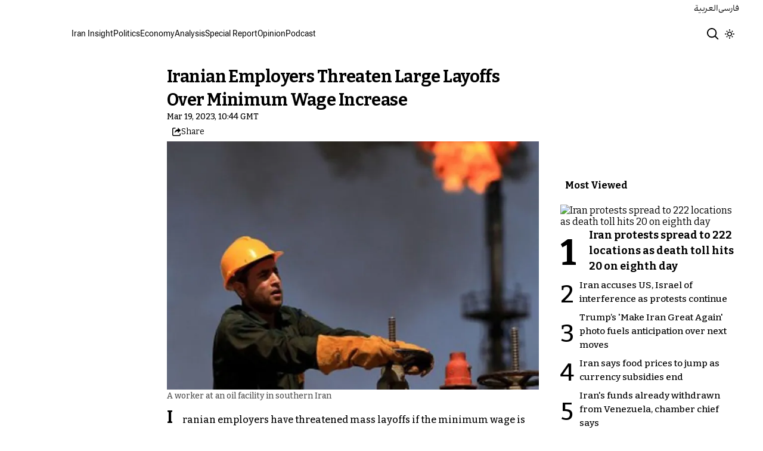

--- FILE ---
content_type: text/html; charset=utf-8
request_url: https://www.iranintl.com/en/202303196794
body_size: 32507
content:
<!DOCTYPE html><html class="volant_4d0f79ce-module__fkGXSa__variable bitter_d43c8374-module__uASgoW__variable" data-scroll-behavior="smooth" dir="ltr" lang="en"><head><meta charSet="utf-8"/><meta name="viewport" content="width=device-width, initial-scale=1, maximum-scale=1, user-scalable=no"/><link rel="preload" as="image" href="/images/ii/ii-logo-en.svg?dpl=dpl_CWqhTfCjQjHJj5RCD5Dc6pcqnroQ"/><link rel="stylesheet" href="/_next/static/chunks/5910015e94b2f011.css?dpl=dpl_CWqhTfCjQjHJj5RCD5Dc6pcqnroQ" data-precedence="next"/><link rel="stylesheet" href="/_next/static/chunks/a5da5087c9ef964c.css?dpl=dpl_CWqhTfCjQjHJj5RCD5Dc6pcqnroQ" data-precedence="next"/><link rel="stylesheet" href="/_next/static/chunks/ab7aa2edc085c7b7.css?dpl=dpl_CWqhTfCjQjHJj5RCD5Dc6pcqnroQ" data-precedence="next"/><link rel="stylesheet" href="/_next/static/chunks/da43e4dc43a80f4c.css?dpl=dpl_CWqhTfCjQjHJj5RCD5Dc6pcqnroQ" data-precedence="next"/><link rel="stylesheet" href="/_next/static/chunks/9840a8e1378ce10b.css?dpl=dpl_CWqhTfCjQjHJj5RCD5Dc6pcqnroQ" data-precedence="next"/><link rel="stylesheet" href="/_next/static/chunks/abcbf24e7fc6f57e.css?dpl=dpl_CWqhTfCjQjHJj5RCD5Dc6pcqnroQ" data-precedence="next"/><link rel="preload" as="script" fetchPriority="low" href="/_next/static/chunks/a0d63319fb690b2e.js?dpl=dpl_CWqhTfCjQjHJj5RCD5Dc6pcqnroQ"/><script src="/_next/static/chunks/e4283e0e79988685.js?dpl=dpl_CWqhTfCjQjHJj5RCD5Dc6pcqnroQ" async=""></script><script src="/_next/static/chunks/e389e09072bd51fe.js?dpl=dpl_CWqhTfCjQjHJj5RCD5Dc6pcqnroQ" async=""></script><script src="/_next/static/chunks/393752ef7748ec37.js?dpl=dpl_CWqhTfCjQjHJj5RCD5Dc6pcqnroQ" async=""></script><script src="/_next/static/chunks/4a0898171cb5614f.js?dpl=dpl_CWqhTfCjQjHJj5RCD5Dc6pcqnroQ" async=""></script><script src="/_next/static/chunks/turbopack-fdf4f08fdc6ad819.js?dpl=dpl_CWqhTfCjQjHJj5RCD5Dc6pcqnroQ" async=""></script><script src="/_next/static/chunks/d96012bcfc98706a.js?dpl=dpl_CWqhTfCjQjHJj5RCD5Dc6pcqnroQ" async=""></script><script src="/_next/static/chunks/330162c7170e8f94.js?dpl=dpl_CWqhTfCjQjHJj5RCD5Dc6pcqnroQ" async=""></script><script src="/_next/static/chunks/3d7756d9f69932ec.js?dpl=dpl_CWqhTfCjQjHJj5RCD5Dc6pcqnroQ" async=""></script><script src="/_next/static/chunks/61497b0d6e2e58ca.js?dpl=dpl_CWqhTfCjQjHJj5RCD5Dc6pcqnroQ" async=""></script><script src="/_next/static/chunks/814e8c93c8799c27.js?dpl=dpl_CWqhTfCjQjHJj5RCD5Dc6pcqnroQ" async=""></script><script src="/_next/static/chunks/4883ed3b178bf10f.js?dpl=dpl_CWqhTfCjQjHJj5RCD5Dc6pcqnroQ" async=""></script><script src="/_next/static/chunks/6cc3ba4920f4a155.js?dpl=dpl_CWqhTfCjQjHJj5RCD5Dc6pcqnroQ" async=""></script><script src="/_next/static/chunks/fc3f78afc24858a2.js?dpl=dpl_CWqhTfCjQjHJj5RCD5Dc6pcqnroQ" async=""></script><script src="/_next/static/chunks/3a83a91dbc3a431f.js?dpl=dpl_CWqhTfCjQjHJj5RCD5Dc6pcqnroQ" async=""></script><script src="/_next/static/chunks/3307a3c02bb8e8bf.js?dpl=dpl_CWqhTfCjQjHJj5RCD5Dc6pcqnroQ" async=""></script><script src="/_next/static/chunks/21f086c66e71fe85.js?dpl=dpl_CWqhTfCjQjHJj5RCD5Dc6pcqnroQ" async=""></script><script src="/_next/static/chunks/501c4f8eacdba421.js?dpl=dpl_CWqhTfCjQjHJj5RCD5Dc6pcqnroQ" async=""></script><script src="/_next/static/chunks/01e432c85a6d3b9f.js?dpl=dpl_CWqhTfCjQjHJj5RCD5Dc6pcqnroQ" async=""></script><link rel="preload" href="/_next/static/chunks/cd9e2b9c48e79b3e.css?dpl=dpl_CWqhTfCjQjHJj5RCD5Dc6pcqnroQ" as="style"/><link rel="preload" href="https://www.googletagmanager.com/gtag/js?id=G-T1PD3T3EZP" as="script"/><meta name="theme-color" content="#000d4d"/><meta name="next-size-adjust" content=""/><link rel="preconnect" href="https://i.iranintl.com"/><link rel="preconnect" href="https://daq1pvcuhj77l.cloudfront.net"/><link rel="dns-prefetch" href="https://i.iranintl.com"/><link rel="dns-prefetch" href="https://daq1pvcuhj77l.cloudfront.net"/><link rel="dns-prefetch" href="https://ott.iranintl.com"/><title>Iranian Employers Threaten Large Layoffs Over Minimum Wage Increase | Iran International</title><meta name="description" content="Iranian employers have threatened mass layoffs if the minimum wage is increased beyond their expectation."/><link rel="manifest" href="/manifest.webmanifest"/><meta name="keywords" content="Iran news, Iran politics, Iran economy, Iran government, Iran nuclear, Iran Covid, Iran media. Iran and the United States, Iran-US, US sanctions, Iran, Middle East, Iran and China"/><meta name="google-adsense-account" content="ca-pub-7753790121110564"/><meta property="og:title" content="Iranian Employers Threaten Large Layoffs Over Minimum Wage Increase"/><meta property="og:description" content="Iranian employers have threatened mass layoffs if the minimum wage is increased beyond their expectation."/><meta property="og:url" content="https://www.iranintl.com/en/202303196794"/><meta property="og:locale" content="en"/><meta property="og:image:height" content="630"/><meta property="og:image" content="https://i.iranintl.com/images/rdk9umy0/production/e6307d2d3901c39b40f2417daad655d7ac384125-800x499.jpg?rect=0,40,800,420&amp;w=1200&amp;h=630&amp;q=70&amp;fit=max&amp;auto=format"/><meta property="og:image:width" content="1200"/><meta property="og:type" content="article"/><meta property="article:published_time" content="2023-03-19T10:44:23.386Z"/><meta property="article:modified_time" content="2023-03-19T10:48:51Z"/><meta name="twitter:card" content="summary_large_image"/><meta name="twitter:title" content="Iranian Employers Threaten Large Layoffs Over Minimum Wage Increase"/><meta name="twitter:description" content="Iranian employers have threatened mass layoffs if the minimum wage is increased beyond their expectation."/><meta name="twitter:image:alt" content="A worker at an oil facility in southern Iran  "/><meta name="twitter:image:height" content="630"/><meta name="twitter:image" content="https://i.iranintl.com/images/rdk9umy0/production/e6307d2d3901c39b40f2417daad655d7ac384125-800x499.jpg?rect=0,40,800,420&amp;w=1200&amp;h=630&amp;q=70&amp;fit=max&amp;auto=format"/><meta name="twitter:image:width" content="1200"/><link rel="icon" href="/favicon.ico?favicon.6a484ff2.ico" sizes="48x48" type="image/x-icon"/><script src="/_next/static/chunks/a6dad97d9634a72d.js?dpl=dpl_CWqhTfCjQjHJj5RCD5Dc6pcqnroQ" noModule=""></script></head><body><div hidden=""><!--$--><!--/$--></div><!--&--><!--$--><!--body--><div class="Header-module-scss-module__rIun6a__top"><div class="Header-module-scss-module__rIun6a__top__container"><nav class="Header-module-scss-module__rIun6a__languageSwitcher"><ul class="Header-module-scss-module__rIun6a__languageList"><li class="Header-module-scss-module__rIun6a__languageItem"><a class="Header-module-scss-module__rIun6a__languageLink" href="/ar">العربية</a></li><li class="Header-module-scss-module__rIun6a__languageItem"><a class="Header-module-scss-module__rIun6a__languageLink" href="/fa">فارسی</a></li></ul></nav></div></div><header class="Header-module-scss-module__rIun6a__header "><nav class="Header-module-scss-module__rIun6a__nav"><a class="Header-module-scss-module__rIun6a__logoLink" href="/en"><div style="opacity:0;transform:translateY(20px) scale(0.8)"><img alt="Brand" width="80" height="40" decoding="async" data-nimg="1" class="Header-module-scss-module__rIun6a__logo" style="color:transparent" src="/images/ii/ii-logo-en.svg?dpl=dpl_CWqhTfCjQjHJj5RCD5Dc6pcqnroQ"/></div></a><ul class="Header-module-scss-module__rIun6a__navList"><li class="Header-module-scss-module__rIun6a__navItem"><a class="Header-module-scss-module__rIun6a__navLink" href="/en/iran-insights">Iran Insight</a></li><li class="Header-module-scss-module__rIun6a__navItem"><a class="Header-module-scss-module__rIun6a__navLink" href="/en/politics">Politics</a></li><li class="Header-module-scss-module__rIun6a__navItem"><a class="Header-module-scss-module__rIun6a__navLink" href="/en/economy-and-environment">Economy</a></li><li class="Header-module-scss-module__rIun6a__navItem"><a class="Header-module-scss-module__rIun6a__navLink" href="/en/analysis">Analysis</a></li><li class="Header-module-scss-module__rIun6a__navItem"><a class="Header-module-scss-module__rIun6a__navLink" href="/en/special-report">Special Report</a></li><li class="Header-module-scss-module__rIun6a__navItem"><a class="Header-module-scss-module__rIun6a__navLink" href="/en/opinion">Opinion</a></li><li class="Header-module-scss-module__rIun6a__navItem"><a class="Header-module-scss-module__rIun6a__navLink" href="/en/podcast">Podcast</a></li></ul><div class="Header-module-scss-module__rIun6a__navOptions"><a class="Header-module-scss-module__rIun6a__searchButton" aria-label="Search" href="/en/search"><svg height="20" stroke-linejoin="round" viewBox="0 0 16 16" width="24" style="color:currentcolor"><path fill-rule="evenodd" clip-rule="evenodd" d="M1.5 6.5C1.5 3.73858 3.73858 1.5 6.5 1.5C9.26142 1.5 11.5 3.73858 11.5 6.5C11.5 9.26142 9.26142 11.5 6.5 11.5C3.73858 11.5 1.5 9.26142 1.5 6.5ZM6.5 0C2.91015 0 0 2.91015 0 6.5C0 10.0899 2.91015 13 6.5 13C8.02469 13 9.42677 12.475 10.5353 11.596L13.9697 15.0303L14.5 15.5607L15.5607 14.5L15.0303 13.9697L11.596 10.5353C12.475 9.42677 13 8.02469 13 6.5C13 2.91015 10.0899 0 6.5 0Z" fill="currentColor"></path></svg></a><button type="button" title="Toggle theme" aria-label="Toggle theme" data-theme="light" class="Header-module-scss-module__rIun6a__themeToggleButton"><svg height="16" stroke-linejoin="round" viewBox="0 0 16 16" width="16"><path fill-rule="evenodd" clip-rule="evenodd" d="M8.75 0.75V0H7.25V0.75V2V2.75H8.75V2V0.75ZM11.182 3.75732L11.7123 3.22699L12.0659 2.87344L12.5962 2.34311L13.6569 3.40377L13.1265 3.9341L12.773 4.28765L12.2426 4.81798L11.182 3.75732ZM8 10.5C9.38071 10.5 10.5 9.38071 10.5 8C10.5 6.61929 9.38071 5.5 8 5.5C6.61929 5.5 5.5 6.61929 5.5 8C5.5 9.38071 6.61929 10.5 8 10.5ZM8 12C10.2091 12 12 10.2091 12 8C12 5.79086 10.2091 4 8 4C5.79086 4 4 5.79086 4 8C4 10.2091 5.79086 12 8 12ZM13.25 7.25H14H15.25H16V8.75H15.25H14H13.25V7.25ZM0.75 7.25H0V8.75H0.75H2H2.75V7.25H2H0.75ZM2.87348 12.0659L2.34315 12.5962L3.40381 13.6569L3.93414 13.1265L4.28769 12.773L4.81802 12.2426L3.75736 11.182L3.22703 11.7123L2.87348 12.0659ZM3.75735 4.81798L3.22702 4.28765L2.87347 3.9341L2.34314 3.40377L3.4038 2.34311L3.93413 2.87344L4.28768 3.22699L4.81802 3.75732L3.75735 4.81798ZM12.0659 13.1265L12.5962 13.6569L13.6569 12.5962L13.1265 12.0659L12.773 11.7123L12.2426 11.182L11.182 12.2426L11.7123 12.773L12.0659 13.1265ZM8.75 13.25V14V15.25V16H7.25V15.25V14V13.25H8.75Z" fill="currentColor"></path></svg></button><button type="button" class="Buttton-module-scss-module__wDr4Vq__button Header-module-scss-module__rIun6a__toggleMenu" data-state="closed" aria-label="Open menu" aria-expanded="false"><svg aria-hidden="true" viewBox="0 0 16 16" width="24px" height="24px"><rect x="1" y="3" width="14" height="1.5"></rect><rect x="1" y="7" width="14" height="1.5"></rect><rect x="1" y="11" width="14" height="1.5"></rect></svg></button></div></nav></header><dialog class="MobileMenu-module-scss-module__bLDuGq__mobileMenu" data-state="hide"><nav class="MobileMenu-module-scss-module__bLDuGq__nav"><section><ul><li class="MobileMenu-module-scss-module__bLDuGq__item"><a class="MobileMenu-module-scss-module__bLDuGq__item__link" href="/en/iran-insights">Iran Insight</a></li><li class="MobileMenu-module-scss-module__bLDuGq__item"><a class="MobileMenu-module-scss-module__bLDuGq__item__link" href="/en/politics">Politics</a></li><li class="MobileMenu-module-scss-module__bLDuGq__item"><a class="MobileMenu-module-scss-module__bLDuGq__item__link" href="/en/economy-and-environment">Economy</a></li><li class="MobileMenu-module-scss-module__bLDuGq__item"><a class="MobileMenu-module-scss-module__bLDuGq__item__link" href="/en/analysis">Analysis</a></li><li class="MobileMenu-module-scss-module__bLDuGq__item"><a class="MobileMenu-module-scss-module__bLDuGq__item__link" href="/en/special-report">Special Report</a></li><li class="MobileMenu-module-scss-module__bLDuGq__item"><a class="MobileMenu-module-scss-module__bLDuGq__item__link" href="/en/opinion">Opinion</a></li><li class="MobileMenu-module-scss-module__bLDuGq__item"><a class="MobileMenu-module-scss-module__bLDuGq__item__link" href="/en/podcast">Podcast</a></li></ul></section><section class="MobileMenu-module-scss-module__bLDuGq__settings"><ul class="MobileMenu-module-scss-module__bLDuGq__settingsMenu"><li class="MobileMenu-module-scss-module__bLDuGq__item"><span>Theme</span><div class="ThemeToggle-module-scss-module__uJIBHq__toggleTheme"><button type="button" title="Toggle theme" aria-label="Toggle theme" data-active="true" class="ThemeToggle-module-scss-module__uJIBHq__toggleThemeButton"><svg height="16" stroke-linejoin="round" viewBox="0 0 16 16" width="16"><path fill-rule="evenodd" clip-rule="evenodd" d="M8.75 0.75V0H7.25V0.75V2V2.75H8.75V2V0.75ZM11.182 3.75732L11.7123 3.22699L12.0659 2.87344L12.5962 2.34311L13.6569 3.40377L13.1265 3.9341L12.773 4.28765L12.2426 4.81798L11.182 3.75732ZM8 10.5C9.38071 10.5 10.5 9.38071 10.5 8C10.5 6.61929 9.38071 5.5 8 5.5C6.61929 5.5 5.5 6.61929 5.5 8C5.5 9.38071 6.61929 10.5 8 10.5ZM8 12C10.2091 12 12 10.2091 12 8C12 5.79086 10.2091 4 8 4C5.79086 4 4 5.79086 4 8C4 10.2091 5.79086 12 8 12ZM13.25 7.25H14H15.25H16V8.75H15.25H14H13.25V7.25ZM0.75 7.25H0V8.75H0.75H2H2.75V7.25H2H0.75ZM2.87348 12.0659L2.34315 12.5962L3.40381 13.6569L3.93414 13.1265L4.28769 12.773L4.81802 12.2426L3.75736 11.182L3.22703 11.7123L2.87348 12.0659ZM3.75735 4.81798L3.22702 4.28765L2.87347 3.9341L2.34314 3.40377L3.4038 2.34311L3.93413 2.87344L4.28768 3.22699L4.81802 3.75732L3.75735 4.81798ZM12.0659 13.1265L12.5962 13.6569L13.6569 12.5962L13.1265 12.0659L12.773 11.7123L12.2426 11.182L11.182 12.2426L11.7123 12.773L12.0659 13.1265ZM8.75 13.25V14V15.25V16H7.25V15.25V14V13.25H8.75Z" fill="currentColor"></path></svg></button><button type="button" title="Toggle theme" aria-label="Toggle theme" data-active="false" class="ThemeToggle-module-scss-module__uJIBHq__toggleThemeButton"><svg height="16" stroke-linejoin="round" viewBox="0 0 16 16" width="16"><path fill-rule="evenodd" clip-rule="evenodd" d="M1.5 8.00005C1.5 5.53089 2.99198 3.40932 5.12349 2.48889C4.88136 3.19858 4.75 3.95936 4.75 4.7501C4.75 8.61609 7.88401 11.7501 11.75 11.7501C11.8995 11.7501 12.048 11.7454 12.1953 11.7361C11.0955 13.1164 9.40047 14.0001 7.5 14.0001C4.18629 14.0001 1.5 11.3138 1.5 8.00005ZM6.41706 0.577759C2.78784 1.1031 0 4.22536 0 8.00005C0 12.1422 3.35786 15.5001 7.5 15.5001C10.5798 15.5001 13.2244 13.6438 14.3792 10.9921L13.4588 9.9797C12.9218 10.155 12.3478 10.2501 11.75 10.2501C8.71243 10.2501 6.25 7.78767 6.25 4.7501C6.25 3.63431 6.58146 2.59823 7.15111 1.73217L6.41706 0.577759ZM13.25 1V1.75V2.75L14.25 2.75H15V4.25H14.25H13.25V5.25V6H11.75V5.25V4.25H10.75L10 4.25V2.75H10.75L11.75 2.75V1.75V1H13.25Z" fill="currentColor"></path></svg></button></div></li><li class="MobileMenu-module-scss-module__bLDuGq__item"><span>Language</span><ul class="MobileMenu-module-scss-module__bLDuGq__languagesMenu"><li class="MobileMenu-module-scss-module__bLDuGq__languageLabel"><a href="/ar">العربية</a></li><li class="MobileMenu-module-scss-module__bLDuGq__languageLabel"><a href="/fa">فارسی</a></li></ul></li></ul></section></nav></dialog><main class="mainWrapper"><!--&--><div class="page" data-route="slug"><!--&--><script type="application/ld+json">{"@context":"https://schema.org","@type":"NewsArticle","headline":"Iranian Employers Threaten Large Layoffs Over Minimum Wage Increase","description":"Iranian employers have threatened mass layoffs if the minimum wage is increased beyond their expectation.","mainEntityOfPage":{"@type":"WebPage","@id":"https://www.iranintl.com/en/202303196794"},"datePublished":"2023-03-19T10:44:23.386Z","dateModified":"2023-03-19T10:48:51Z","publisher":{"@type":"Organization","name":"Iran International","url":"https://www.iranintl.com/en","logo":{"@type":"ImageObject","url":"https://www.iranintl.com/en/logo.png"}},"image":"https://i.iranintl.com/images/rdk9umy0/production/e6307d2d3901c39b40f2417daad655d7ac384125-800x499.jpg?rect=0,40,800,420&w=1200&h=630&fit=max&auto=format","articleSection":"Economy & Environment","breadcrumb":{"@type":"BreadcrumbList","itemListElement":[{"@type":"ListItem","position":1,"name":"common.home","item":"https://www.iranintl.com/en"},{"@type":"ListItem","position":2,"name":"Economy & Environment","item":"https://www.iranintl.com/en/category/economy-and-environment"},{"@type":"ListItem","position":3,"name":"Iranian Employers Threaten Large Layoffs Over Minimum Wage Increase"}]},"inLanguage":"en-US"}</script><div class="ArticleLayout-module-scss-module__NMWzEG__layout" data-article-id="410e6ea2-635f-4764-91a8-aaa0c32fd8ef" data-article-type="story" data-language="english"><article class="ArticleLayout-module-scss-module__NMWzEG__article" data-has-sidebar="true" itemScope="" itemType="https://schema.org/NewsArticle"><header class="ArticleHeader-module-scss-module__jUU3zW__header ArticleLayout-module-scss-module__NMWzEG__header"><h1 class="ArticleHeader-module-scss-module__jUU3zW__headline" itemProp="headline">Iranian Employers Threaten Large Layoffs Over Minimum Wage Increase</h1><div class="ArticleHeader-module-scss-module__jUU3zW__tools"><div class="ArticleHeader-module-scss-module__jUU3zW__timeWrapper"><!--$--><div class="ArticleHeader-module-scss-module__jUU3zW__time"><time dateTime="2023-03-19T10:44:23.386Z" data-type="published" aria-label="Published on March 19, 2023">Mar 19, 2023, 10:44 GMT</time></div><!--/$--></div><div class="ArticleHeader-module-scss-module__jUU3zW__actions"><div class="URLShareDialog-module-scss-module__YDVwKa__share"><button type="button" class="Buttton-module-scss-module__wDr4Vq__button URLShareDialog-module-scss-module__YDVwKa__shareButton"><svg height="16" stroke-linejoin="round" viewBox="0 0 16 16" width="16" style="color:currentcolor"><path fill-rule="evenodd" clip-rule="evenodd" d="M15 11.25V10.5H13.5V11.25V12.75C13.5 13.1642 13.1642 13.5 12.75 13.5H3.25C2.83579 13.5 2.5 13.1642 2.5 12.75L2.5 3.25C2.5 2.83579 2.83579 2.5 3.25 2.5H5.75H6.5V1H5.75H3.25C2.00736 1 1 2.00736 1 3.25V12.75C1 13.9926 2.00736 15 3.25 15H12.75C13.9926 15 15 13.9926 15 12.75V11.25ZM15 5.5L10.5 1V4C7.46243 4 5 6.46243 5 9.5V10L5.05855 9.91218C6.27146 8.09281 8.31339 7 10.5 7V10L15 5.5Z" fill="currentColor"></path></svg><span>Share</span></button></div></div></div><div class="ArticleHeader-module-scss-module__jUU3zW__imageWrapper"><figure class="ArticleHeader-module-scss-module__jUU3zW__figure"><picture><source media="(max-width:576px)" srcSet="https://i.iranintl.com/images/rdk9umy0/production/e6307d2d3901c39b40f2417daad655d7ac384125-800x499.jpg?rect=26,0,749,499&amp;w=576&amp;h=384&amp;q=80&amp;fit=max&amp;auto=format"/><source media="(min-width:577px)" srcSet="https://i.iranintl.com/images/rdk9umy0/production/e6307d2d3901c39b40f2417daad655d7ac384125-800x499.jpg?rect=26,0,749,499&amp;w=992&amp;h=661&amp;q=80&amp;fit=max&amp;auto=format"/><img alt="A worker at an oil facility in southern Iran  " width="576" height="384" decoding="async" style="width:100%;height:auto;margin:0 auto" src="https://i.iranintl.com/images/rdk9umy0/production/e6307d2d3901c39b40f2417daad655d7ac384125-800x499.jpg?rect=26,0,749,499&amp;w=576&amp;h=384&amp;q=80&amp;fit=max&amp;auto=format"/></picture><figcaption>A worker at an oil facility in southern Iran  </figcaption></figure></div></header><main class="ArticleLayout-module-scss-module__NMWzEG__body"><div class="ArticleBody-module-scss-module__sq2tcG__body" data-article-id="202303196794"><p class="ArticleBody-module-scss-module__sq2tcG__lead">Iranian employers have threatened mass layoffs if the minimum wage is increased beyond their expectation.</p><!--$?--><template id="B:0"></template><div class="Skeleton-module-scss-module__u3hcSa__skeletonList Skeleton-module-scss-module__u3hcSa__gap-large "><div class="Skeleton-module-scss-module__u3hcSa__skeletonTextContainer"><div class="Skeleton-module-scss-module__u3hcSa__skeletonText Skeleton-module-scss-module__u3hcSa__normal " aria-hidden="true"></div><div class="Skeleton-module-scss-module__u3hcSa__skeletonText Skeleton-module-scss-module__u3hcSa__normal " aria-hidden="true"></div><div class="Skeleton-module-scss-module__u3hcSa__skeletonText Skeleton-module-scss-module__u3hcSa__normal " aria-hidden="true"></div><div class="Skeleton-module-scss-module__u3hcSa__skeletonText Skeleton-module-scss-module__u3hcSa__normal " aria-hidden="true"></div><div class="Skeleton-module-scss-module__u3hcSa__skeletonText Skeleton-module-scss-module__u3hcSa__normal " aria-hidden="true"></div></div><div class="Skeleton-module-scss-module__u3hcSa__skeletonTextContainer"><div class="Skeleton-module-scss-module__u3hcSa__skeletonText Skeleton-module-scss-module__u3hcSa__normal " aria-hidden="true"></div><div class="Skeleton-module-scss-module__u3hcSa__skeletonText Skeleton-module-scss-module__u3hcSa__normal " aria-hidden="true"></div><div class="Skeleton-module-scss-module__u3hcSa__skeletonText Skeleton-module-scss-module__u3hcSa__normal " aria-hidden="true"></div><div class="Skeleton-module-scss-module__u3hcSa__skeletonText Skeleton-module-scss-module__u3hcSa__normal " aria-hidden="true"></div><div class="Skeleton-module-scss-module__u3hcSa__skeletonText Skeleton-module-scss-module__u3hcSa__normal " aria-hidden="true"></div><div class="Skeleton-module-scss-module__u3hcSa__skeletonText Skeleton-module-scss-module__u3hcSa__normal " aria-hidden="true"></div></div><div class="Skeleton-module-scss-module__u3hcSa__skeletonTextContainer"><div class="Skeleton-module-scss-module__u3hcSa__skeletonText Skeleton-module-scss-module__u3hcSa__normal " aria-hidden="true"></div><div class="Skeleton-module-scss-module__u3hcSa__skeletonText Skeleton-module-scss-module__u3hcSa__normal " aria-hidden="true"></div><div class="Skeleton-module-scss-module__u3hcSa__skeletonText Skeleton-module-scss-module__u3hcSa__normal " aria-hidden="true"></div><div class="Skeleton-module-scss-module__u3hcSa__skeletonText Skeleton-module-scss-module__u3hcSa__normal " aria-hidden="true"></div><div class="Skeleton-module-scss-module__u3hcSa__skeletonText Skeleton-module-scss-module__u3hcSa__normal " aria-hidden="true"></div><div class="Skeleton-module-scss-module__u3hcSa__skeletonText Skeleton-module-scss-module__u3hcSa__normal " aria-hidden="true"></div><div class="Skeleton-module-scss-module__u3hcSa__skeletonText Skeleton-module-scss-module__u3hcSa__normal " aria-hidden="true"></div><div class="Skeleton-module-scss-module__u3hcSa__skeletonText Skeleton-module-scss-module__u3hcSa__normal " aria-hidden="true"></div></div></div><!--/$--></div></main></article><aside class="ArticleLayout-module-scss-module__NMWzEG__sidebar" data-direction="ltr"><!--$?--><template id="B:1"></template><div class="ArticleLayout-module-scss-module__NMWzEG__sidebarSkeleton"><div class="Skeleton-module-scss-module__u3hcSa__skeletonTextContainer"><div class="Skeleton-module-scss-module__u3hcSa__skeletonText Skeleton-module-scss-module__u3hcSa__small " aria-hidden="true"></div><div class="Skeleton-module-scss-module__u3hcSa__skeletonText Skeleton-module-scss-module__u3hcSa__small " aria-hidden="true"></div><div class="Skeleton-module-scss-module__u3hcSa__skeletonText Skeleton-module-scss-module__u3hcSa__small " style="width:100%" aria-hidden="true"></div></div></div><!--/$--></aside><section class="ArticleLayout-module-scss-module__NMWzEG__relatedArticles" data-has-sidebar="true"><!--$?--><template id="B:2"></template><div class="ArticleLayout-module-scss-module__NMWzEG__relatedSkeleton"><div class="Skeleton-module-scss-module__u3hcSa__skeletonTextContainer"><div class="Skeleton-module-scss-module__u3hcSa__skeletonText Skeleton-module-scss-module__u3hcSa__small " aria-hidden="true"></div><div class="Skeleton-module-scss-module__u3hcSa__skeletonText Skeleton-module-scss-module__u3hcSa__small " aria-hidden="true"></div><div class="Skeleton-module-scss-module__u3hcSa__skeletonText Skeleton-module-scss-module__u3hcSa__small " aria-hidden="true"></div><div class="Skeleton-module-scss-module__u3hcSa__skeletonText Skeleton-module-scss-module__u3hcSa__small " aria-hidden="true"></div><div class="Skeleton-module-scss-module__u3hcSa__skeletonText Skeleton-module-scss-module__u3hcSa__small " style="width:100%" aria-hidden="true"></div></div></div><!--/$--></section></div><!--$--><!--/$--><!--/&--></div><!--/&--></main><footer class="MainFooter-module-scss-module__ieQtua__footer"><section><nav class="MainFooter-module-scss-module__ieQtua__nav"><ul class="MainFooter-module-scss-module__ieQtua__menu"><li class="MainFooter-module-scss-module__ieQtua__list"><a class="MainFooter-module-scss-module__ieQtua__link" href="/en/iran-insights">Iran Insight</a></li><li class="MainFooter-module-scss-module__ieQtua__list"><a class="MainFooter-module-scss-module__ieQtua__link" href="/en/politics">Politics</a></li><li class="MainFooter-module-scss-module__ieQtua__list"><a class="MainFooter-module-scss-module__ieQtua__link" href="/en/economy-and-environment">Economy</a></li><li class="MainFooter-module-scss-module__ieQtua__list"><a class="MainFooter-module-scss-module__ieQtua__link" href="/en/analysis">Analysis</a></li><li class="MainFooter-module-scss-module__ieQtua__list"><a class="MainFooter-module-scss-module__ieQtua__link" href="/en/special-report">Special Report</a></li><li class="MainFooter-module-scss-module__ieQtua__list"><a class="MainFooter-module-scss-module__ieQtua__link" href="/en/opinion">Opinion</a></li><li class="MainFooter-module-scss-module__ieQtua__list"><a class="MainFooter-module-scss-module__ieQtua__link" href="/en/podcast">Podcast</a></li></ul><ul class="MainFooter-module-scss-module__ieQtua__socialIcons"><li><a target="_blank" href="https://www.instagram.com/iranintlenglish"><svg width="24" height="24" class="svg" viewBox="0 0 48 48" xmlns="http://www.w3.org/2000/svg"><path d="M24 0C17.48 0 16.666.03 14.106.144 11.55.264 9.81.666 8.28 1.26c-1.578.612-2.918 1.434-4.252 2.768-1.334 1.334-2.156 2.674-2.768 4.252-.594 1.53-.996 3.27-1.116 5.826C.03 16.666 0 17.48 0 24s.03 7.334.144 9.894c.12 2.556.522 4.296 1.116 5.826.612 1.578 1.434 2.918 2.768 4.252 1.334 1.334 2.674 2.156 4.252 2.768 1.53.594 3.27.996 5.826 1.116C16.666 47.97 17.48 48 24 48s7.334-.03 9.894-.144c2.556-.12 4.296-.522 5.826-1.116 1.578-.612 2.918-1.434 4.252-2.768 1.334-1.334 2.156-2.674 2.768-4.252.594-1.53.996-3.27 1.116-5.826C47.97 31.334 48 30.52 48 24s-.03-7.334-.144-9.894c-.12-2.556-.522-4.296-1.116-5.826-.612-1.578-1.434-2.918-2.768-4.252C41.946 2.694 40.606 1.872 39.028 1.26c-1.53-.594-3.27-.996-5.826-1.116C31.334.03 30.52 0 24 0zm0 4.32c6.406 0 7.17.032 9.7.142 2.34.11 3.61.498 4.454.83 1.124.434 1.92.954 2.764 1.792.838.838 1.358 1.634 1.792 2.764.33.844.718 2.114.828 4.454.11 2.532.142 3.294.142 9.7s-.032 7.17-.148 9.7c-.122 2.34-.512 3.61-.842 4.454-.448 1.124-.954 1.92-1.792 2.764-.838.838-1.634 1.358-2.764 1.792-.844.33-2.114.718-4.454.828-2.532.11-3.298.142-9.718.142-6.42 0-7.172-.032-9.718-.148-2.342-.122-3.632-.512-4.472-.842-.898-.448-1.92-.954-2.762-1.792-.838-.838-1.358-1.634-1.792-2.762-.33-.844-.718-2.114-.842-4.472-.09-2.52-.122-3.298-.122-9.718 0-6.42.032-7.17.122-9.718.124-2.342.512-3.632.842-4.472.434-1.124.954-1.92 1.792-2.762.838-.838 1.864-1.358 2.762-1.792.84-.33 2.132-.718 4.472-.842 2.528-.092 3.3-.122 9.718-.122l.09.06zm0 7.356c-6.81 0-12.324 5.52-12.324 12.324 0 6.81 5.52 12.324 12.324 12.324 6.81 0 12.324-5.52 12.324-12.324 0-6.81-5.52-12.324-12.324-12.324zM24 32c-4.42 0-8-3.58-8-8s3.58-8 8-8 8 3.58 8 8-3.58 8-8 8zm15.692-20.81c0 1.59-1.292 2.88-2.88 2.88-1.59 0-2.88-1.292-2.88-2.88 0-1.59 1.292-2.878 2.88-2.878 1.588 0 2.88 1.29 2.88 2.878z" fill="currentcolor"></path></svg></a></li><li><a target="_blank" href="https://www.facebook.com/IranIntlEnglish"><svg width="24" height="24" class="svg" viewBox="0 0 48 48" xmlns="http://www.w3.org/2000/svg"><path d="M24 0C10.7453 0 0 10.7453 0 24C0 35.255 7.74912 44.6995 18.2026 47.2934V31.3344H13.2538V24H18.2026V20.8397C18.2026 12.671 21.8995 8.8848 29.9194 8.8848C31.44 8.8848 34.0637 9.18336 35.137 9.48096V16.129C34.5706 16.0694 33.5866 16.0397 32.3645 16.0397C28.4294 16.0397 26.9088 17.5306 26.9088 21.4061V24H34.7482L33.4013 31.3344H26.9088V47.8243C38.7926 46.3891 48.001 36.2707 48.001 24C48 10.7453 37.2547 0 24 0Z" fill="currentcolor"></path></svg></a></li><li><a target="_blank" href="https://x.com/iranintl_en"><svg width="24" height="24" class="svg" viewBox="0 0 48 48" xmlns="http://www.w3.org/2000/svg"><path d="M36.6526 3.8078H43.3995L28.6594 20.6548L46 43.5797H32.4225L21.7881 29.6759L9.61989 43.5797H2.86886L18.6349 25.56L2 3.8078H15.9222L25.5348 16.5165L36.6526 3.8078ZM34.2846 39.5414H38.0232L13.8908 7.63406H9.87892L34.2846 39.5414Z" fill="currentcolor"></path></svg></a></li><li><a target="_blank" href="https://www.youtube.com/@IranIntlEnglish"><svg width="24" height="24" class="svg" viewBox="0 0 48 48" xmlns="http://www.w3.org/2000/svg"><path d="M47.5219 14.4001C47.5219 14.4001 47.0531 11.0907 45.6094 9.6376C43.7812 7.7251 41.7375 7.71572 40.8 7.60322C34.0875 7.11572 24.0094 7.11572 24.0094 7.11572H23.9906C23.9906 7.11572 13.9125 7.11572 7.2 7.60322C6.2625 7.71572 4.21875 7.7251 2.39062 9.6376C0.946875 11.0907 0.4875 14.4001 0.4875 14.4001C0.4875 14.4001 0 18.2907 0 22.172V25.8095C0 29.6907 0.478125 33.5813 0.478125 33.5813C0.478125 33.5813 0.946875 36.8907 2.38125 38.3438C4.20937 40.2563 6.60938 40.1907 7.67813 40.397C11.5219 40.7626 24 40.8751 24 40.8751C24 40.8751 34.0875 40.8563 40.8 40.3782C41.7375 40.2657 43.7812 40.2563 45.6094 38.3438C47.0531 36.8907 47.5219 33.5813 47.5219 33.5813C47.5219 33.5813 48 29.7001 48 25.8095V22.172C48 18.2907 47.5219 14.4001 47.5219 14.4001ZM19.0406 30.2251V16.7345L32.0062 23.5032L19.0406 30.2251Z" fill="currentcolor"></path></svg></a></li><li><a target="_blank" href="https://www.linkedin.com/showcase/iranintlenglish"><svg width="24" height="24" class="svg" viewBox="0 0 48 48" xmlns="http://www.w3.org/2000/svg"><path d="M41,4H9C6.24,4,4,6.24,4,9v32c0,2.76,2.24,5,5,5h32c2.76,0,5-2.24,5-5V9C46,6.24,43.76,4,41,4z M17,20v19h-6V20H17z M11,14.47c0-1.4,1.2-2.47,3-2.47s2.93,1.07,3,2.47c0,1.4-1.12,2.53-3,2.53C12.2,17,11,15.87,11,14.47z M39,39h-6c0,0,0-9.26,0-10 c0-2-1-4-3.5-4.04h-0.08C27,24.96,26,27.02,26,29c0,0.91,0,10,0,10h-6V20h6v2.56c0,0,1.93-2.56,5.81-2.56 c3.97,0,7.19,2.73,7.19,8.26V39z" fill="currentcolor"></path></svg></a></li></ul></nav></section><section class="MainFooter-module-scss-module__ieQtua__copyright"><span>All rights reserved for Volant Media UK Limited</span><div><a target="_blank" rel="noopener noreferrer" aria-label="Volant Media" href="https://volantmedia.net"><img alt="volant media logo" loading="lazy" width="105" height="34" decoding="async" data-nimg="1" style="color:transparent" src="/_next/static/media/volant-brand.9fe7a301.svg?dpl=dpl_CWqhTfCjQjHJj5RCD5Dc6pcqnroQ"/></a></div></section></footer><button class="FloatingButton-module-scss-module__pygDZq__button  " aria-label="Latest News" title="Latest News" tabindex="0" style="transform:translateY(100px) scale(0)"><div class="FloatingButton-module-scss-module__pygDZq__background"></div><div class="FloatingButton-module-scss-module__pygDZq__accent"></div><div class="FloatingButton-module-scss-module__pygDZq__content"><div class="FloatingButton-module-scss-module__pygDZq__icon" style="opacity:0;transform:scale(0.8)"><svg xmlns="http://www.w3.org/2000/svg" width="24" height="24" viewBox="0 0 24 24" fill="none" stroke="currentColor" stroke-width="2" stroke-linecap="round" stroke-linejoin="round" class="lucide lucide-newspaper" aria-hidden="true"><path d="M15 18h-5"></path><path d="M18 14h-8"></path><path d="M4 22h16a2 2 0 0 0 2-2V4a2 2 0 0 0-2-2H8a2 2 0 0 0-2 2v16a2 2 0 0 1-4 0v-9a2 2 0 0 1 2-2h2"></path><rect width="8" height="4" x="10" y="6" rx="1"></rect></svg></div></div><div class="FloatingButton-module-scss-module__pygDZq__ripple" style="opacity:0.5;transform:scale(0)"></div></button><!--/$--><!--/&--><script>requestAnimationFrame(function(){$RT=performance.now()});</script><script src="/_next/static/chunks/a0d63319fb690b2e.js?dpl=dpl_CWqhTfCjQjHJj5RCD5Dc6pcqnroQ" id="_R_" async=""></script><div hidden id="S:0"><div><div><p class="CustomPortableTextComponents-module-scss-module__MwAzyW__paragraph">The decision is expected to be made this week, with contract workers most vulnerable.</p><p class="CustomPortableTextComponents-module-scss-module__MwAzyW__paragraph">A 15-hour <template id="P:3"></template> the body responsible for determining the minimum wage, ended without reaching a final agreement Saturday, leaving millions of workers in doubt of their future.</p><template id="P:4"></template><template id="P:5"></template><template id="P:6"></template><template id="P:7"></template><template id="P:8"></template><template id="P:9"></template></div></div></div><script>(self.__next_f=self.__next_f||[]).push([0])</script><script>self.__next_f.push([1,"1:\"$Sreact.fragment\"\n2:I[339756,[\"/_next/static/chunks/d96012bcfc98706a.js?dpl=dpl_CWqhTfCjQjHJj5RCD5Dc6pcqnroQ\",\"/_next/static/chunks/330162c7170e8f94.js?dpl=dpl_CWqhTfCjQjHJj5RCD5Dc6pcqnroQ\"],\"default\"]\n3:I[837457,[\"/_next/static/chunks/d96012bcfc98706a.js?dpl=dpl_CWqhTfCjQjHJj5RCD5Dc6pcqnroQ\",\"/_next/static/chunks/330162c7170e8f94.js?dpl=dpl_CWqhTfCjQjHJj5RCD5Dc6pcqnroQ\"],\"default\"]\n7:I[897367,[\"/_next/static/chunks/d96012bcfc98706a.js?dpl=dpl_CWqhTfCjQjHJj5RCD5Dc6pcqnroQ\",\"/_next/static/chunks/330162c7170e8f94.js?dpl=dpl_CWqhTfCjQjHJj5RCD5Dc6pcqnroQ\"],\"OutletBoundary\"]\n8:\"$Sreact.suspense\"\nb:I[168027,[],\"default\"]\nc:I[897367,[\"/_next/static/chunks/d96012bcfc98706a.js?dpl=dpl_CWqhTfCjQjHJj5RCD5Dc6pcqnroQ\",\"/_next/static/chunks/330162c7170e8f94.js?dpl=dpl_CWqhTfCjQjHJj5RCD5Dc6pcqnroQ\"],\"ViewportBoundary\"]\ne:I[897367,[\"/_next/static/chunks/d96012bcfc98706a.js?dpl=dpl_CWqhTfCjQjHJj5RCD5Dc6pcqnroQ\",\"/_next/static/chunks/330162c7170e8f94.js?dpl=dpl_CWqhTfCjQjHJj5RCD5Dc6pcqnroQ\"],\"MetadataBoundary\"]\n:HL[\"/_next/static/chunks/5910015e94b2f011.css?dpl=dpl_CWqhTfCjQjHJj5RCD5Dc6pcqnroQ\",\"style\"]\n:HL[\"/_next/static/chunks/a5da5087c9ef964c.css?dpl=dpl_CWqhTfCjQjHJj5RCD5Dc6pcqnroQ\",\"style\"]\n:HL[\"/_next/static/chunks/ab7aa2edc085c7b7.css?dpl=dpl_CWqhTfCjQjHJj5RCD5Dc6pcqnroQ\",\"style\"]\n:HL[\"/_next/static/media/78fffed6bd416327-s.p.50daaa01.woff2\",\"font\",{\"crossOrigin\":\"\",\"type\":\"font/woff2\"}]\n:HL[\"/_next/static/media/Volant_Bold-s.p.26b74273.woff2\",\"font\",{\"crossOrigin\":\"\",\"type\":\"font/woff2\"}]\n:HL[\"/_next/static/media/Volant_Medium-s.p.a40e4044.woff2\",\"font\",{\"crossOrigin\":\"\",\"type\":\"font/woff2\"}]\n:HL[\"/_next/static/media/Volant_Semibold-s.p.6b5b2246.woff2\",\"font\",{\"crossOrigin\":\"\",\"type\":\"font/woff2\"}]\n:HL[\"/_next/static/media/caa3a2e1cccd8315-s.p.853070df.woff2\",\"font\",{\"crossOrigin\":\"\",\"type\":\"font/woff2\"}]\n:HL[\"/_next/static/media/f26d6d8170e57a33-s.p.1454d351.woff2\",\"font\",{\"crossOrigin\":\"\",\"type\":\"font/woff2\"}]\n:HL[\"/_next/static/chunks/da43e4dc43a80f4c.css?dpl=dpl_CWqhTfCjQjHJj5RCD5Dc6pcqnroQ\",\"style\"]\n:HL[\"/_next/static/chunks/9840a8e1378ce10b.css?dpl=dpl_CWqhTfCjQjHJj5RCD5Dc6pcqnroQ\",\"style\"]\n:HL[\"/_next/static/chunks/abcbf24e7fc6f57e.css?dpl=dpl_CWqhTfCjQjHJj5RCD5Dc6pcqnroQ\",\"style\"]\n"])</script><script>self.__next_f.push([1,"0:{\"P\":null,\"b\":\"SMHKqAgEZZWXrFPB5tMgP\",\"c\":[\"\",\"en\",\"202303196794\"],\"q\":\"\",\"i\":false,\"f\":[[[\"\",{\"children\":[[\"lang\",\"en\",\"d\"],{\"children\":[[\"slug\",\"202303196794\",\"d\"],{\"children\":[\"__PAGE__\",{}]}]},\"$undefined\",\"$undefined\",true]}],[[\"$\",\"$1\",\"c\",{\"children\":[null,[\"$\",\"$L2\",null,{\"parallelRouterKey\":\"children\",\"error\":\"$undefined\",\"errorStyles\":\"$undefined\",\"errorScripts\":\"$undefined\",\"template\":[\"$\",\"$L3\",null,{}],\"templateStyles\":\"$undefined\",\"templateScripts\":\"$undefined\",\"notFound\":[[[\"$\",\"title\",null,{\"children\":\"404: This page could not be found.\"}],[\"$\",\"div\",null,{\"style\":{\"fontFamily\":\"system-ui,\\\"Segoe UI\\\",Roboto,Helvetica,Arial,sans-serif,\\\"Apple Color Emoji\\\",\\\"Segoe UI Emoji\\\"\",\"height\":\"100vh\",\"textAlign\":\"center\",\"display\":\"flex\",\"flexDirection\":\"column\",\"alignItems\":\"center\",\"justifyContent\":\"center\"},\"children\":[\"$\",\"div\",null,{\"children\":[[\"$\",\"style\",null,{\"dangerouslySetInnerHTML\":{\"__html\":\"body{color:#000;background:#fff;margin:0}.next-error-h1{border-right:1px solid rgba(0,0,0,.3)}@media (prefers-color-scheme:dark){body{color:#fff;background:#000}.next-error-h1{border-right:1px solid rgba(255,255,255,.3)}}\"}}],[\"$\",\"h1\",null,{\"className\":\"next-error-h1\",\"style\":{\"display\":\"inline-block\",\"margin\":\"0 20px 0 0\",\"padding\":\"0 23px 0 0\",\"fontSize\":24,\"fontWeight\":500,\"verticalAlign\":\"top\",\"lineHeight\":\"49px\"},\"children\":404}],[\"$\",\"div\",null,{\"style\":{\"display\":\"inline-block\"},\"children\":[\"$\",\"h2\",null,{\"style\":{\"fontSize\":14,\"fontWeight\":400,\"lineHeight\":\"49px\",\"margin\":0},\"children\":\"This page could not be found.\"}]}]]}]}]],[]],\"forbidden\":\"$undefined\",\"unauthorized\":\"$undefined\"}]]}],{\"children\":[[\"$\",\"$1\",\"c\",{\"children\":[[[\"$\",\"link\",\"0\",{\"rel\":\"stylesheet\",\"href\":\"/_next/static/chunks/5910015e94b2f011.css?dpl=dpl_CWqhTfCjQjHJj5RCD5Dc6pcqnroQ\",\"precedence\":\"next\",\"crossOrigin\":\"$undefined\",\"nonce\":\"$undefined\"}],[\"$\",\"link\",\"1\",{\"rel\":\"stylesheet\",\"href\":\"/_next/static/chunks/a5da5087c9ef964c.css?dpl=dpl_CWqhTfCjQjHJj5RCD5Dc6pcqnroQ\",\"precedence\":\"next\",\"crossOrigin\":\"$undefined\",\"nonce\":\"$undefined\"}],[\"$\",\"link\",\"2\",{\"rel\":\"stylesheet\",\"href\":\"/_next/static/chunks/ab7aa2edc085c7b7.css?dpl=dpl_CWqhTfCjQjHJj5RCD5Dc6pcqnroQ\",\"precedence\":\"next\",\"crossOrigin\":\"$undefined\",\"nonce\":\"$undefined\"}],[\"$\",\"script\",\"script-0\",{\"src\":\"/_next/static/chunks/3d7756d9f69932ec.js?dpl=dpl_CWqhTfCjQjHJj5RCD5Dc6pcqnroQ\",\"async\":true,\"nonce\":\"$undefined\"}],[\"$\",\"script\",\"script-1\",{\"src\":\"/_next/static/chunks/61497b0d6e2e58ca.js?dpl=dpl_CWqhTfCjQjHJj5RCD5Dc6pcqnroQ\",\"async\":true,\"nonce\":\"$undefined\"}],[\"$\",\"script\",\"script-2\",{\"src\":\"/_next/static/chunks/814e8c93c8799c27.js?dpl=dpl_CWqhTfCjQjHJj5RCD5Dc6pcqnroQ\",\"async\":true,\"nonce\":\"$undefined\"}],[\"$\",\"script\",\"script-3\",{\"src\":\"/_next/static/chunks/4883ed3b178bf10f.js?dpl=dpl_CWqhTfCjQjHJj5RCD5Dc6pcqnroQ\",\"async\":true,\"nonce\":\"$undefined\"}],[\"$\",\"script\",\"script-4\",{\"src\":\"/_next/static/chunks/6cc3ba4920f4a155.js?dpl=dpl_CWqhTfCjQjHJj5RCD5Dc6pcqnroQ\",\"async\":true,\"nonce\":\"$undefined\"}],[\"$\",\"script\",\"script-5\",{\"src\":\"/_next/static/chunks/fc3f78afc24858a2.js?dpl=dpl_CWqhTfCjQjHJj5RCD5Dc6pcqnroQ\",\"async\":true,\"nonce\":\"$undefined\"}],[\"$\",\"script\",\"script-6\",{\"src\":\"/_next/static/chunks/3a83a91dbc3a431f.js?dpl=dpl_CWqhTfCjQjHJj5RCD5Dc6pcqnroQ\",\"async\":true,\"nonce\":\"$undefined\"}]],\"$L4\"]}],{\"children\":[[\"$\",\"$1\",\"c\",{\"children\":[null,\"$L5\"]}],{\"children\":[[\"$\",\"$1\",\"c\",{\"children\":[\"$L6\",[[\"$\",\"link\",\"0\",{\"rel\":\"stylesheet\",\"href\":\"/_next/static/chunks/da43e4dc43a80f4c.css?dpl=dpl_CWqhTfCjQjHJj5RCD5Dc6pcqnroQ\",\"precedence\":\"next\",\"crossOrigin\":\"$undefined\",\"nonce\":\"$undefined\"}],[\"$\",\"link\",\"1\",{\"rel\":\"stylesheet\",\"href\":\"/_next/static/chunks/9840a8e1378ce10b.css?dpl=dpl_CWqhTfCjQjHJj5RCD5Dc6pcqnroQ\",\"precedence\":\"next\",\"crossOrigin\":\"$undefined\",\"nonce\":\"$undefined\"}],[\"$\",\"link\",\"2\",{\"rel\":\"stylesheet\",\"href\":\"/_next/static/chunks/abcbf24e7fc6f57e.css?dpl=dpl_CWqhTfCjQjHJj5RCD5Dc6pcqnroQ\",\"precedence\":\"next\",\"crossOrigin\":\"$undefined\",\"nonce\":\"$undefined\"}],[\"$\",\"script\",\"script-0\",{\"src\":\"/_next/static/chunks/3307a3c02bb8e8bf.js?dpl=dpl_CWqhTfCjQjHJj5RCD5Dc6pcqnroQ\",\"async\":true,\"nonce\":\"$undefined\"}],[\"$\",\"script\",\"script-1\",{\"src\":\"/_next/static/chunks/21f086c66e71fe85.js?dpl=dpl_CWqhTfCjQjHJj5RCD5Dc6pcqnroQ\",\"async\":true,\"nonce\":\"$undefined\"}],[\"$\",\"script\",\"script-2\",{\"src\":\"/_next/static/chunks/501c4f8eacdba421.js?dpl=dpl_CWqhTfCjQjHJj5RCD5Dc6pcqnroQ\",\"async\":true,\"nonce\":\"$undefined\"}],[\"$\",\"script\",\"script-3\",{\"src\":\"/_next/static/chunks/01e432c85a6d3b9f.js?dpl=dpl_CWqhTfCjQjHJj5RCD5Dc6pcqnroQ\",\"async\":true,\"nonce\":\"$undefined\"}]],[\"$\",\"$L7\",null,{\"children\":[\"$\",\"$8\",null,{\"name\":\"Next.MetadataOutlet\",\"children\":\"$@9\"}]}]]}],{},null,false,false]},null,false,false]},null,false,false]},null,false,false],\"$La\",false]],\"m\":\"$undefined\",\"G\":[\"$b\",[]],\"S\":false}\n"])</script><script>self.__next_f.push([1,"a:[\"$\",\"$1\",\"h\",{\"children\":[null,[\"$\",\"$Lc\",null,{\"children\":\"$Ld\"}],[\"$\",\"div\",null,{\"hidden\":true,\"children\":[\"$\",\"$Le\",null,{\"children\":[\"$\",\"$8\",null,{\"name\":\"Next.Metadata\",\"children\":\"$Lf\"}]}]}],[\"$\",\"meta\",null,{\"name\":\"next-size-adjust\",\"content\":\"\"}]]}]\n5:[\"$\",\"div\",null,{\"className\":\"page\",\"data-route\":\"slug\",\"children\":[\"$\",\"$L2\",null,{\"parallelRouterKey\":\"children\",\"error\":\"$undefined\",\"errorStyles\":\"$undefined\",\"errorScripts\":\"$undefined\",\"template\":[\"$\",\"$L3\",null,{}],\"templateStyles\":\"$undefined\",\"templateScripts\":\"$undefined\",\"notFound\":\"$undefined\",\"forbidden\":\"$undefined\",\"unauthorized\":\"$undefined\"}]}]\n4:[\"$\",\"html\",null,{\"className\":\"volant_4d0f79ce-module__fkGXSa__variable bitter_d43c8374-module__uASgoW__variable\",\"data-scroll-behavior\":\"smooth\",\"dir\":\"ltr\",\"lang\":\"en\",\"children\":[[\"$\",\"head\",null,{\"children\":[[\"$\",\"link\",null,{\"rel\":\"preconnect\",\"href\":\"https://i.iranintl.com\"}],[\"$\",\"link\",null,{\"rel\":\"preconnect\",\"href\":\"https://daq1pvcuhj77l.cloudfront.net\"}],[\"$\",\"link\",null,{\"rel\":\"dns-prefetch\",\"href\":\"https://i.iranintl.com\"}],[\"$\",\"link\",null,{\"rel\":\"dns-prefetch\",\"href\":\"https://daq1pvcuhj77l.cloudfront.net\"}],[\"$\",\"link\",null,{\"rel\":\"dns-prefetch\",\"href\":\"https://ott.iranintl.com\"}]]}],[\"$\",\"$8\",null,{\"fallback\":null,\"children\":\"$L10\"}]]}]\nd:[[\"$\",\"meta\",\"0\",{\"charSet\":\"utf-8\"}],[\"$\",\"meta\",\"1\",{\"name\":\"viewport\",\"content\":\"width=device-width, initial-scale=1, maximum-scale=1, user-scalable=no\"}],[\"$\",\"meta\",\"2\",{\"name\":\"theme-color\",\"content\":\"#000d4d\"}]]\n"])</script><script>self.__next_f.push([1,"11:I[109876,[\"/_next/static/chunks/3d7756d9f69932ec.js?dpl=dpl_CWqhTfCjQjHJj5RCD5Dc6pcqnroQ\",\"/_next/static/chunks/61497b0d6e2e58ca.js?dpl=dpl_CWqhTfCjQjHJj5RCD5Dc6pcqnroQ\",\"/_next/static/chunks/814e8c93c8799c27.js?dpl=dpl_CWqhTfCjQjHJj5RCD5Dc6pcqnroQ\",\"/_next/static/chunks/4883ed3b178bf10f.js?dpl=dpl_CWqhTfCjQjHJj5RCD5Dc6pcqnroQ\",\"/_next/static/chunks/6cc3ba4920f4a155.js?dpl=dpl_CWqhTfCjQjHJj5RCD5Dc6pcqnroQ\",\"/_next/static/chunks/fc3f78afc24858a2.js?dpl=dpl_CWqhTfCjQjHJj5RCD5Dc6pcqnroQ\",\"/_next/static/chunks/3a83a91dbc3a431f.js?dpl=dpl_CWqhTfCjQjHJj5RCD5Dc6pcqnroQ\"],\"ThemeProvider\"]\n12:I[718970,[\"/_next/static/chunks/3d7756d9f69932ec.js?dpl=dpl_CWqhTfCjQjHJj5RCD5Dc6pcqnroQ\",\"/_next/static/chunks/61497b0d6e2e58ca.js?dpl=dpl_CWqhTfCjQjHJj5RCD5Dc6pcqnroQ\",\"/_next/static/chunks/814e8c93c8799c27.js?dpl=dpl_CWqhTfCjQjHJj5RCD5Dc6pcqnroQ\",\"/_next/static/chunks/4883ed3b178bf10f.js?dpl=dpl_CWqhTfCjQjHJj5RCD5Dc6pcqnroQ\",\"/_next/static/chunks/6cc3ba4920f4a155.js?dpl=dpl_CWqhTfCjQjHJj5RCD5Dc6pcqnroQ\",\"/_next/static/chunks/fc3f78afc24858a2.js?dpl=dpl_CWqhTfCjQjHJj5RCD5Dc6pcqnroQ\",\"/_next/static/chunks/3a83a91dbc3a431f.js?dpl=dpl_CWqhTfCjQjHJj5RCD5Dc6pcqnroQ\"],\"DictionaryProvider\"]\n13:I[631314,[\"/_next/static/chunks/3d7756d9f69932ec.js?dpl=dpl_CWqhTfCjQjHJj5RCD5Dc6pcqnroQ\",\"/_next/static/chunks/61497b0d6e2e58ca.js?dpl=dpl_CWqhTfCjQjHJj5RCD5Dc6pcqnroQ\",\"/_next/static/chunks/814e8c93c8799c27.js?dpl=dpl_CWqhTfCjQjHJj5RCD5Dc6pcqnroQ\",\"/_next/static/chunks/4883ed3b178bf10f.js?dpl=dpl_CWqhTfCjQjHJj5RCD5Dc6pcqnroQ\",\"/_next/static/chunks/6cc3ba4920f4a155.js?dpl=dpl_CWqhTfCjQjHJj5RCD5Dc6pcqnroQ\",\"/_next/static/chunks/fc3f78afc24858a2.js?dpl=dpl_CWqhTfCjQjHJj5RCD5Dc6pcqnroQ\",\"/_next/static/chunks/3a83a91dbc3a431f.js?dpl=dpl_CWqhTfCjQjHJj5RCD5Dc6pcqnroQ\"],\"MediaProvider\"]\n14:I[603374,[\"/_next/static/chunks/3d7756d9f69932ec.js?dpl=dpl_CWqhTfCjQjHJj5RCD5Dc6pcqnroQ\",\"/_next/static/chunks/61497b0d6e2e58ca.js?dpl=dpl_CWqhTfCjQjHJj5RCD5Dc6pcqnroQ\",\"/_next/static/chunks/814e8c93c8799c27.js?dpl=dpl_CWqhTfCjQjHJj5RCD5Dc6pcqnroQ\",\"/_next/static/chunks/4883ed3b178bf10f.js?dpl=dpl_CWqhTfCjQjHJj5RCD5Dc6pcqnroQ\",\"/_next/static/chunks/6cc3ba4920f4a155.js?dpl=dpl_CWqhTfCjQjHJj5RCD5Dc6pcqnroQ\",\"/_next/static/chunks/fc3f78afc24858a2.js?dpl=dpl_CWqhTfCjQjHJj5RCD5Dc6pcqnroQ\",\"/_next/static/chunks/3a83a91dbc3a431f.js?dpl=dpl_CWqhTfCjQjHJj5RCD5Dc6pcqnroQ\"],\"default\"]\n"])</script><script>self.__next_f.push([1,"10:[\"$\",\"body\",null,{\"children\":[[\"$\",\"$L11\",null,{\"children\":[\"$\",\"$L12\",null,{\"initialDictionary\":{\"meta\":{\"title\":\"Iran International\",\"description\":\"Latest Iran News. Premier source of in-depth news, analysis, insights, and opinions on Iran by native and non-native journalists and experts. Latest News on Iran. Covers Politics, Economy, Foreign Policy, Nuclear and Military issues.\",\"keywords\":\"Iran news, Iran politics, Iran economy, Iran government, Iran nuclear, Iran Covid, Iran media. Iran and the United States, Iran-US, US sanctions, Iran, Middle East, Iran and China\",\"copyright\":\"All rights reserved for Volant Media UK Limited\"},\"navigation\":{\"label\":\"Menu\",\"home\":\"Home\"},\"settings\":\"Settings\",\"theme\":\"Theme\",\"language\":\"Language\",\"share\":{\"label\":\"Share\",\"heading\":\"Share This Article\",\"subHeading\":\"Let others know by sharing this story on your favorite platforms.\",\"linkToShare\":\"Copy Link for Easy Sharing\",\"copied\":\"Copied!\"},\"widget\":{\"live\":{\"title\":\"Live\"},\"leagueStanding\":{\"title\":\"League Table\",\"rank\":\"Pos\",\"team\":\"Team\",\"played\":\"P\",\"points\":\"Pts\",\"form\":\"Form\",\"lastUpdate\":\"Last Update\"},\"airQuality\":{\"title\":\"Air Quality\",\"aqi\":\"AQI\",\"pollutant\":\"Primary Pollutant\"},\"weather\":{\"title\":\"Weather\",\"humidity\":\"Humidity\",\"cloudCover\":\"Cloud Cover\",\"uv\":\"UV Index\"},\"finance\":{\"title\":\"Markets\"}},\"media\":{\"article\":{\"listen\":\"Listen to this article\",\"pause\":\"Pause this article\",\"ariaListen\":\"Play article audio\",\"ariaPause\":\"Pause article audio\"}},\"article\":{\"relatedArticles\":\"More Stories\",\"loadMore\":\"Load More\",\"currentArticle\":\"Current Article\"},\"common\":{\"loading\":\"Loading...\"},\"label\":{\"live\":\"LIVE\",\"summary\":\"Summary\",\"breaking\":\"BREAKING NEWS\"},\"mostPopulars\":\"Most Viewed\",\"editorsPicks\":\"Spotlight\",\"exploreMore\":\"Explore More\",\"opinions\":\"Opinions\",\"updated\":\"Updated\",\"updatedAt\":\"updated {date}\",\"time\":{\"published\":\"Published\",\"updated\":\"Updated\",\"publishedOn\":\"Published on\",\"updatedOn\":\"Updated on\",\"gmt\":\"GMT\"},\"loadMore\":\"Load More Updates\",\"loading\":\"Loading\",\"noMoreContent\":\"No more content to show.\",\"latestNews\":{\"close\":\"Close\",\"enterFullscreen\":\"Enter fullscreen\",\"error\":\"Error fetching news\",\"exitFullscreen\":\"Exit fullscreen\",\"gridView\":\"Grid view\",\"listView\":\"List view\",\"loadNew\":\"Load new stories\",\"newItems\":\"new articles\",\"noNews\":\"No news available\",\"notFound\":\"No news found\",\"reload\":\"Reload\",\"retry\":\"Retry\",\"shortcuts\":{\"close\":\"Close panel\",\"refresh\":\"Refresh news\",\"toggle\":\"Toggle latest news panel\"},\"title\":\"Latest News\",\"view\":\"View\",\"viewAll\":\"View All\"},\"liveblog\":{\"newUpdate\":\"new update\",\"showNewUpdates\":\"Show new updates\"},\"cookieBanner\":{\"title\":\"Cookie Notice\",\"message\":\"We use essential cookies to ensure our website works properly. With your consent, we may also use non-essential cookies to improve user experience and analyse website traffic. By clicking 'Accept All', you agree to our use of cookies.\",\"accept\":\"Accept All\",\"reject\":\"Reject Non-Essential\",\"manage\":\"Manage Preferences\",\"necessary\":\"Essential Cookies\",\"analytics\":\"Analytics Cookies\",\"marketing\":\"Marketing Cookies\",\"preferences\":\"Preference Cookies\",\"learnMore\":\"Learn more about cookies\"}},\"initialLocale\":\"en\",\"children\":[[\"$\",\"$L13\",null,{\"children\":[[\"$\",\"$L14\",null,{\"dictionary\":\"$10:props:children:0:props:children:props:initialDictionary\",\"navigation\":{\"menu\":[{\"title\":\"Iran Insight\",\"link\":\"iran-insights\"},{\"title\":\"Politics\",\"link\":\"politics\"},{\"title\":\"Economy\",\"link\":\"economy-and-environment\"},{\"title\":\"Analysis\",\"link\":\"analysis\"},{\"title\":\"Special Report\",\"link\":\"special-report\"},{\"title\":\"Opinion\",\"link\":\"opinion\"},{\"title\":\"Podcast\",\"link\":\"podcast\"}],\"social\":{\"instagram\":\"https://www.instagram.com/iranintlenglish\",\"facebook\":\"https://www.facebook.com/IranIntlEnglish\",\"x\":\"https://x.com/iranintl_en\",\"youtube\":\"https://www.youtube.com/@IranIntlEnglish\",\"linkedin\":\"https://www.linkedin.com/showcase/iranintlenglish\"}},\"outlet\":\"iitv\"}],[\"$\",\"main\",null,{\"className\":\"mainWrapper\",\"children\":[\"$\",\"$L2\",null,{\"parallelRouterKey\":\"children\",\"error\":\"$undefined\",\"errorStyles\":\"$undefined\",\"errorScripts\":\"$undefined\",\"template\":[\"$\",\"$L3\",null,{}],\"templateStyles\":\"$undefined\",\"templateScripts\":\"$undefined\",\"notFound\":[[\"$\",\"section\",null,{\"className\":\"wrapper\",\"children\":[\"$\",\"main\",null,{\"className\":\"content\",\"children\":[\"$L15\",\"$L16\"]}]}],[\"$L17\"]],\"forbidden\":\"$undefined\",\"unauthorized\":\"$undefined\"}]}],\"$L18\",\"$L19\"]}],\"$L1a\"]}]}],\"$L1b\",\"$L1c\",false]}]\n"])</script><script>self.__next_f.push([1,"1d:I[522016,[\"/_next/static/chunks/3d7756d9f69932ec.js?dpl=dpl_CWqhTfCjQjHJj5RCD5Dc6pcqnroQ\",\"/_next/static/chunks/61497b0d6e2e58ca.js?dpl=dpl_CWqhTfCjQjHJj5RCD5Dc6pcqnroQ\",\"/_next/static/chunks/814e8c93c8799c27.js?dpl=dpl_CWqhTfCjQjHJj5RCD5Dc6pcqnroQ\",\"/_next/static/chunks/4883ed3b178bf10f.js?dpl=dpl_CWqhTfCjQjHJj5RCD5Dc6pcqnroQ\",\"/_next/static/chunks/6cc3ba4920f4a155.js?dpl=dpl_CWqhTfCjQjHJj5RCD5Dc6pcqnroQ\",\"/_next/static/chunks/fc3f78afc24858a2.js?dpl=dpl_CWqhTfCjQjHJj5RCD5Dc6pcqnroQ\",\"/_next/static/chunks/3a83a91dbc3a431f.js?dpl=dpl_CWqhTfCjQjHJj5RCD5Dc6pcqnroQ\",\"/_next/static/chunks/3307a3c02bb8e8bf.js?dpl=dpl_CWqhTfCjQjHJj5RCD5Dc6pcqnroQ\",\"/_next/static/chunks/21f086c66e71fe85.js?dpl=dpl_CWqhTfCjQjHJj5RCD5Dc6pcqnroQ\",\"/_next/static/chunks/501c4f8eacdba421.js?dpl=dpl_CWqhTfCjQjHJj5RCD5Dc6pcqnroQ\",\"/_next/static/chunks/01e432c85a6d3b9f.js?dpl=dpl_CWqhTfCjQjHJj5RCD5Dc6pcqnroQ\"],\"\"]\n1e:I[638760,[\"/_next/static/chunks/3d7756d9f69932ec.js?dpl=dpl_CWqhTfCjQjHJj5RCD5Dc6pcqnroQ\",\"/_next/static/chunks/61497b0d6e2e58ca.js?dpl=dpl_CWqhTfCjQjHJj5RCD5Dc6pcqnroQ\",\"/_next/static/chunks/814e8c93c8799c27.js?dpl=dpl_CWqhTfCjQjHJj5RCD5Dc6pcqnroQ\",\"/_next/static/chunks/4883ed3b178bf10f.js?dpl=dpl_CWqhTfCjQjHJj5RCD5Dc6pcqnroQ\",\"/_next/static/chunks/6cc3ba4920f4a155.js?dpl=dpl_CWqhTfCjQjHJj5RCD5Dc6pcqnroQ\",\"/_next/static/chunks/fc3f78afc24858a2.js?dpl=dpl_CWqhTfCjQjHJj5RCD5Dc6pcqnroQ\",\"/_next/static/chunks/3a83a91dbc3a431f.js?dpl=dpl_CWqhTfCjQjHJj5RCD5Dc6pcqnroQ\"],\"MainFooter\"]\n1f:I[799248,[\"/_next/static/chunks/3d7756d9f69932ec.js?dpl=dpl_CWqhTfCjQjHJj5RCD5Dc6pcqnroQ\",\"/_next/static/chunks/61497b0d6e2e58ca.js?dpl=dpl_CWqhTfCjQjHJj5RCD5Dc6pcqnroQ\",\"/_next/static/chunks/814e8c93c8799c27.js?dpl=dpl_CWqhTfCjQjHJj5RCD5Dc6pcqnroQ\",\"/_next/static/chunks/4883ed3b178bf10f.js?dpl=dpl_CWqhTfCjQjHJj5RCD5Dc6pcqnroQ\",\"/_next/static/chunks/6cc3ba4920f4a155.js?dpl=dpl_CWqhTfCjQjHJj5RCD5Dc6pcqnroQ\",\"/_next/static/chunks/fc3f78afc24858a2.js?dpl=dpl_CWqhTfCjQjHJj5RCD5Dc6pcqnroQ\",\"/_next/static/chunks/3a83a91dbc3a431f.js?dpl=dpl_CWqhTfCjQjHJj5RCD5Dc6pcqnroQ\",\"/_next/static/chunks/3307a3c02bb8e8bf.js?dpl=dpl_CWqhTfCjQjHJj5RCD5Dc6pcqnroQ\",\"/_next/static/chunks/21f086c66e71fe85.js?dpl=dpl_CWqhTfCjQjHJj5RCD5Dc6pcqnroQ\",\"/_next/static/chunks/501c4f8eacdba421.js?dpl=dpl_CWqhTfCjQjHJj5RCD5Dc6pcqnroQ\",\"/_next/static/chunks/01e432c85a6d3b9f.js?dpl=dpl_CWqhTfCjQjHJj5RCD5Dc6pcqnroQ\"],\"default\"]\n20:I[421294,[\"/_next/static/chunks/3d7756d9f69932ec.js?dpl=dpl_CWqhTfCjQjHJj5RCD5Dc6pcqnroQ\",\"/_next/static/chunks/61497b0d6e2e58ca.js?dpl=dpl_CWqhTfCjQjHJj5RCD5Dc6pcqnroQ\",\"/_next/static/chunks/814e8c93c8799c27.js?dpl=dpl_CWqhTfCjQjHJj5RCD5Dc6pcqnroQ\",\"/_next/static/chunks/4883ed3b178bf10f.js?dpl=dpl_CWqhTfCjQjHJj5RCD5Dc6pcqnroQ\",\"/_next/static/chunks/6cc3ba4920f4a155.js?dpl=dpl_CWqhTfCjQjHJj5RCD5Dc6pcqnroQ\",\"/_next/static/chunks/fc3f78afc24858a2.js?dpl=dpl_CWqhTfCjQjHJj5RCD5Dc6pcqnroQ\",\"/_next/static/chunks/3a83a91dbc3a431f.js?dpl=dpl_CWqhTfCjQjHJj5RCD5Dc6pcqnroQ\"],\"LatestNewsWrapper\"]\n21:I[654576,[\"/_next/static/chunks/3d7756d9f69932ec.js?dpl=dpl_CWqhTfCjQjHJj5RCD5Dc6pcqnroQ\",\"/_next/static/chunks/61497b0d6e2e58ca.js?dpl=dpl_CWqhTfCjQjHJj5RCD5Dc6pcqnroQ\",\"/_next/static/chunks/814e8c93c8799c27.js?dpl=dpl_CWqhTfCjQjHJj5RCD5Dc6pcqnroQ\",\"/_next/static/chunks/4883ed3b178bf10f.js?dpl=dpl_CWqhTfCjQjHJj5RCD5Dc6pcqnroQ\",\"/_next/static/chunks/6cc3ba4920f4a155.js?dpl=dpl_CWqhTfCjQjHJj5RCD5Dc6pcqnroQ\",\"/_next/static/chunks/fc3f78afc24858a2.js?dpl=dpl_CWqhTfCjQjHJj5RCD5Dc6pcqnroQ\",\"/_next/static/chunks/3a83a91dbc3a431f.js?dpl=dpl_CWqhTfCjQjHJj5RCD5Dc6pcqnroQ\"],\"GoogleAnalytics\"]\n22:I[605144,[\"/_next/static/chunks/3d7756d9f69932ec.js?dpl=dpl_CWqhTfCjQjHJj5RCD5Dc6pcqnroQ\",\"/_next/static/chunks/61497b0d6e2e58ca.js?dpl=dpl_CWqhTfCjQjHJj5RCD5Dc6pcqnroQ\",\"/_next/static/chunks/814e8c93c8799c27.js?dpl=dpl_CWqhTfCjQjHJj5RCD5Dc6pcqnroQ\",\"/_next/static/chunks/4883ed3b178bf10f.js?dpl=dpl_CWqhTfCjQjHJj5RCD5Dc6pcqnroQ\",\"/_next/static/chunks/6cc3ba4920f4a155.js?dpl=dpl_CWqhTfCjQjHJj5RCD5Dc6pcqnroQ\",\"/_next/static/chunks/fc3f78afc24858a2.js?dpl=dpl_CWqhTfCjQjHJj5RCD5Dc6pcqnroQ\",\"/_next/static/chunks/3a"])</script><script>self.__next_f.push([1,"83a91dbc3a431f.js?dpl=dpl_CWqhTfCjQjHJj5RCD5Dc6pcqnroQ\"],\"default\"]\n:HL[\"/_next/static/chunks/cd9e2b9c48e79b3e.css?dpl=dpl_CWqhTfCjQjHJj5RCD5Dc6pcqnroQ\",\"style\"]\n15:[\"$\",\"h1\",null,{\"children\":\"404 - Page Not Found\"}]\n16:[\"$\",\"$L1d\",null,{\"className\":\"link\",\"href\":\"/\",\"prefetch\":false,\"children\":\"BACK TO HOME\"}]\n17:[\"$\",\"link\",\"0\",{\"rel\":\"stylesheet\",\"href\":\"/_next/static/chunks/cd9e2b9c48e79b3e.css?dpl=dpl_CWqhTfCjQjHJj5RCD5Dc6pcqnroQ\",\"precedence\":\"next\",\"crossOrigin\":\"$undefined\",\"nonce\":\"$undefined\"}]\n18:[\"$\",\"$L1e\",null,{\"dictionary\":\"$10:props:children:0:props:children:props:initialDictionary\",\"navigation\":\"$10:props:children:0:props:children:props:children:0:props:children:0:props:navigation\"}]\n19:[\"$\",\"$L1f\",null,{}]\n1a:[\"$\",\"$L20\",null,{\"language\":\"english\",\"locale\":\"en\",\"translations\":\"$10:props:children:0:props:children:props:initialDictionary:latestNews\"}]\n1b:[\"$\",\"$L21\",null,{\"gaId\":\"G-T1PD3T3EZP\"}]\n1c:[\"$\",\"$L22\",null,{\"projectId\":\"on4faa0a7n\"}]\n"])</script><script>self.__next_f.push([1,"23:I[27201,[\"/_next/static/chunks/d96012bcfc98706a.js?dpl=dpl_CWqhTfCjQjHJj5RCD5Dc6pcqnroQ\",\"/_next/static/chunks/330162c7170e8f94.js?dpl=dpl_CWqhTfCjQjHJj5RCD5Dc6pcqnroQ\"],\"IconMark\"]\n9:null\n"])</script><script>self.__next_f.push([1,"f:[[\"$\",\"title\",\"0\",{\"children\":\"Iranian Employers Threaten Large Layoffs Over Minimum Wage Increase | Iran International\"}],[\"$\",\"meta\",\"1\",{\"name\":\"description\",\"content\":\"Iranian employers have threatened mass layoffs if the minimum wage is increased beyond their expectation.\"}],[\"$\",\"link\",\"2\",{\"rel\":\"manifest\",\"href\":\"/manifest.webmanifest\",\"crossOrigin\":\"$undefined\"}],[\"$\",\"meta\",\"3\",{\"name\":\"keywords\",\"content\":\"Iran news, Iran politics, Iran economy, Iran government, Iran nuclear, Iran Covid, Iran media. Iran and the United States, Iran-US, US sanctions, Iran, Middle East, Iran and China\"}],[\"$\",\"meta\",\"4\",{\"name\":\"google-adsense-account\",\"content\":\"ca-pub-7753790121110564\"}],[\"$\",\"meta\",\"5\",{\"property\":\"og:title\",\"content\":\"Iranian Employers Threaten Large Layoffs Over Minimum Wage Increase\"}],[\"$\",\"meta\",\"6\",{\"property\":\"og:description\",\"content\":\"Iranian employers have threatened mass layoffs if the minimum wage is increased beyond their expectation.\"}],[\"$\",\"meta\",\"7\",{\"property\":\"og:url\",\"content\":\"https://www.iranintl.com/en/202303196794\"}],[\"$\",\"meta\",\"8\",{\"property\":\"og:locale\",\"content\":\"en\"}],[\"$\",\"meta\",\"9\",{\"property\":\"og:image:height\",\"content\":\"630\"}],[\"$\",\"meta\",\"10\",{\"property\":\"og:image\",\"content\":\"https://i.iranintl.com/images/rdk9umy0/production/e6307d2d3901c39b40f2417daad655d7ac384125-800x499.jpg?rect=0,40,800,420\u0026w=1200\u0026h=630\u0026q=70\u0026fit=max\u0026auto=format\"}],[\"$\",\"meta\",\"11\",{\"property\":\"og:image:width\",\"content\":\"1200\"}],[\"$\",\"meta\",\"12\",{\"property\":\"og:type\",\"content\":\"article\"}],[\"$\",\"meta\",\"13\",{\"property\":\"article:published_time\",\"content\":\"2023-03-19T10:44:23.386Z\"}],[\"$\",\"meta\",\"14\",{\"property\":\"article:modified_time\",\"content\":\"2023-03-19T10:48:51Z\"}],[\"$\",\"meta\",\"15\",{\"name\":\"twitter:card\",\"content\":\"summary_large_image\"}],[\"$\",\"meta\",\"16\",{\"name\":\"twitter:title\",\"content\":\"Iranian Employers Threaten Large Layoffs Over Minimum Wage Increase\"}],[\"$\",\"meta\",\"17\",{\"name\":\"twitter:description\",\"content\":\"Iranian employers have threatened mass layoffs if the minimum wage is increased beyond their expectation.\"}],[\"$\",\"meta\",\"18\",{\"name\":\"twitter:image:alt\",\"content\":\"A worker at an oil facility in southern Iran  \"}],[\"$\",\"meta\",\"19\",{\"name\":\"twitter:image:height\",\"content\":\"630\"}],[\"$\",\"meta\",\"20\",{\"name\":\"twitter:image\",\"content\":\"https://i.iranintl.com/images/rdk9umy0/production/e6307d2d3901c39b40f2417daad655d7ac384125-800x499.jpg?rect=0,40,800,420\u0026w=1200\u0026h=630\u0026q=70\u0026fit=max\u0026auto=format\"}],[\"$\",\"meta\",\"21\",{\"name\":\"twitter:image:width\",\"content\":\"1200\"}],[\"$\",\"link\",\"22\",{\"rel\":\"icon\",\"href\":\"/favicon.ico?favicon.6a484ff2.ico\",\"sizes\":\"48x48\",\"type\":\"image/x-icon\"}],[\"$\",\"$L23\",\"23\",{}]]\n"])</script><script>self.__next_f.push([1,"25:I[831000,[\"/_next/static/chunks/3d7756d9f69932ec.js?dpl=dpl_CWqhTfCjQjHJj5RCD5Dc6pcqnroQ\",\"/_next/static/chunks/61497b0d6e2e58ca.js?dpl=dpl_CWqhTfCjQjHJj5RCD5Dc6pcqnroQ\",\"/_next/static/chunks/814e8c93c8799c27.js?dpl=dpl_CWqhTfCjQjHJj5RCD5Dc6pcqnroQ\",\"/_next/static/chunks/4883ed3b178bf10f.js?dpl=dpl_CWqhTfCjQjHJj5RCD5Dc6pcqnroQ\",\"/_next/static/chunks/6cc3ba4920f4a155.js?dpl=dpl_CWqhTfCjQjHJj5RCD5Dc6pcqnroQ\",\"/_next/static/chunks/fc3f78afc24858a2.js?dpl=dpl_CWqhTfCjQjHJj5RCD5Dc6pcqnroQ\",\"/_next/static/chunks/3a83a91dbc3a431f.js?dpl=dpl_CWqhTfCjQjHJj5RCD5Dc6pcqnroQ\",\"/_next/static/chunks/3307a3c02bb8e8bf.js?dpl=dpl_CWqhTfCjQjHJj5RCD5Dc6pcqnroQ\",\"/_next/static/chunks/21f086c66e71fe85.js?dpl=dpl_CWqhTfCjQjHJj5RCD5Dc6pcqnroQ\",\"/_next/static/chunks/501c4f8eacdba421.js?dpl=dpl_CWqhTfCjQjHJj5RCD5Dc6pcqnroQ\",\"/_next/static/chunks/01e432c85a6d3b9f.js?dpl=dpl_CWqhTfCjQjHJj5RCD5Dc6pcqnroQ\"],\"TimeAgo\"]\n26:I[236769,[\"/_next/static/chunks/3d7756d9f69932ec.js?dpl=dpl_CWqhTfCjQjHJj5RCD5Dc6pcqnroQ\",\"/_next/static/chunks/61497b0d6e2e58ca.js?dpl=dpl_CWqhTfCjQjHJj5RCD5Dc6pcqnroQ\",\"/_next/static/chunks/814e8c93c8799c27.js?dpl=dpl_CWqhTfCjQjHJj5RCD5Dc6pcqnroQ\",\"/_next/static/chunks/4883ed3b178bf10f.js?dpl=dpl_CWqhTfCjQjHJj5RCD5Dc6pcqnroQ\",\"/_next/static/chunks/6cc3ba4920f4a155.js?dpl=dpl_CWqhTfCjQjHJj5RCD5Dc6pcqnroQ\",\"/_next/static/chunks/fc3f78afc24858a2.js?dpl=dpl_CWqhTfCjQjHJj5RCD5Dc6pcqnroQ\",\"/_next/static/chunks/3a83a91dbc3a431f.js?dpl=dpl_CWqhTfCjQjHJj5RCD5Dc6pcqnroQ\",\"/_next/static/chunks/3307a3c02bb8e8bf.js?dpl=dpl_CWqhTfCjQjHJj5RCD5Dc6pcqnroQ\",\"/_next/static/chunks/21f086c66e71fe85.js?dpl=dpl_CWqhTfCjQjHJj5RCD5Dc6pcqnroQ\",\"/_next/static/chunks/501c4f8eacdba421.js?dpl=dpl_CWqhTfCjQjHJj5RCD5Dc6pcqnroQ\",\"/_next/static/chunks/01e432c85a6d3b9f.js?dpl=dpl_CWqhTfCjQjHJj5RCD5Dc6pcqnroQ\"],\"default\"]\n24:T4cc,{\"@context\":\"https://schema.org\",\"@type\":\"NewsArticle\",\"headline\":\"Iranian Employers Threaten Large Layoffs Over Minimum Wage Increase\",\"description\":\"Iranian employers have threatened mass layoffs if the minimum wage is increased beyond their expectation.\",\"mainEntityOfPage\":{\"@type\":\"WebPage\",\"@id\":\"https://www.iranintl.com/en/202303196794\"},\"datePublished\":\"2023-03-19T10:44:23.386Z\",\"dateModified\":\"2023-03-19T10:48:51Z\",\"publisher\":{\"@type\":\"Organization\",\"name\":\"Iran International\",\"url\":\"https://www.iranintl.com/en\",\"logo\":{\"@type\":\"ImageObject\",\"url\":\"https://www.iranintl.com/en/logo.png\"}},\"image\":\"https://i.iranintl.com/images/rdk9umy0/production/e6307d2d3901c39b40f2417daad655d7ac384125-800x499.jpg?rect=0,40,800,420\u0026w=1200\u0026h=630\u0026fit=max\u0026auto=format\",\"articleSection\":\"Economy \u0026 Environment\",\"breadcrumb\":{\"@type\":\"BreadcrumbList\",\"itemListElement\":[{\"@type\":\"ListItem\",\"position\":1,\"name\":\"common.home\",\"item\":\"https://www.iranintl.com/en\"},{\"@type\":\"ListItem\",\"position\":2,\"name\":\"Economy \u0026 Environment\",\"item\":\"https://www.iranintl.com/en/category/economy-and-environment\"},{\"@type\":\"ListItem\",\"position\":3,\"name\":\"Iranian Employers Threaten Large Layoffs Over Minimum Wage Increase\"}]},\"inLanguage\":\"en-US\"}27:[[\"$\",\"source\",null,{\"media\":\"(max-width:576px)\",\"srcSet\":\"https://i.iranintl.com/images/rdk9umy0/production/e6307d2d3901c39b40f2417daad655d7ac384125-800x499.jpg?rect=26,0,749,499\u0026w=576\u0026h=384\u0026q=80\u0026fit=max\u0026auto=format\"}],[\"$\",\"source\",null,{\"media\":\"(min-width:577px)\",\"srcSet\":\"https://i.iranintl.com/images/rdk9umy0/production/e6307d2d3901c39b40f2417daad655d7ac384125-800x499.jpg?rect=26,0,749,499\u0026w=992\u0026h=661\u0026q=80\u0026fit=max\u0026auto=format\"}],\"$L28\"]\n"])</script><script>self.__next_f.push([1,"6:[[\"$\",\"script\",null,{\"type\":\"application/ld+json\",\"dangerouslySetInnerHTML\":{\"__html\":\"$24\"}}],[\"$\",\"div\",null,{\"className\":\"ArticleLayout-module-scss-module__NMWzEG__layout\",\"data-article-id\":\"410e6ea2-635f-4764-91a8-aaa0c32fd8ef\",\"data-article-type\":\"story\",\"data-language\":\"english\",\"children\":[[\"$\",\"article\",null,{\"className\":\"ArticleLayout-module-scss-module__NMWzEG__article\",\"data-has-sidebar\":true,\"itemScope\":true,\"itemType\":\"https://schema.org/NewsArticle\",\"children\":[[\"$\",\"header\",null,{\"className\":\"ArticleHeader-module-scss-module__jUU3zW__header ArticleLayout-module-scss-module__NMWzEG__header\",\"children\":[null,[\"$\",\"h1\",null,{\"className\":\"ArticleHeader-module-scss-module__jUU3zW__headline\",\"itemProp\":\"headline\",\"children\":\"Iranian Employers Threaten Large Layoffs Over Minimum Wage Increase\"}],false,[\"$\",\"div\",null,{\"className\":\"ArticleHeader-module-scss-module__jUU3zW__tools\",\"children\":[[\"$\",\"div\",null,{\"className\":\"ArticleHeader-module-scss-module__jUU3zW__timeWrapper\",\"children\":[\"$\",\"$8\",null,{\"fallback\":[\"$\",\"div\",null,{\"className\":\"ArticleHeader-module-scss-module__jUU3zW__time\",\"children\":[\"$\",\"div\",null,{\"className\":\"Skeleton-module-scss-module__u3hcSa__skeletonTextContainer\",\"children\":[[\"$\",\"div\",\"0\",{\"className\":\"Skeleton-module-scss-module__u3hcSa__skeletonText Skeleton-module-scss-module__u3hcSa__small \",\"style\":{\"width\":\"150px\"},\"aria-hidden\":\"true\"}]]}]}],\"children\":[\"$\",\"div\",null,{\"className\":\"ArticleHeader-module-scss-module__jUU3zW__time\",\"children\":[[\"$\",\"$L25\",null,{\"dateTime\":\"2023-03-19T10:44:23.386Z\",\"language\":\"english\",\"locale\":\"en-US\",\"data-type\":\"published\",\"threshold\":24,\"absoluteFormat\":\"article\"}],false]}]}]}],[\"$\",\"div\",null,{\"className\":\"ArticleHeader-module-scss-module__jUU3zW__actions\",\"children\":[false,[\"$\",\"$L26\",null,{\"dictionary\":\"$10:props:children:0:props:children:props:initialDictionary:share\",\"text\":\"Iranian Employers Threaten Large Layoffs Over Minimum Wage Increase\",\"url\":\"https://www.iranintl.com/en/202303196794\"}]]}]]}],[\"$\",\"div\",null,{\"className\":\"ArticleHeader-module-scss-module__jUU3zW__imageWrapper\",\"children\":[\"$\",\"figure\",null,{\"className\":\"ArticleHeader-module-scss-module__jUU3zW__figure\",\"children\":[[\"$\",\"picture\",null,{\"children\":\"$27\"}],[\"$\",\"figcaption\",null,{\"children\":\"A worker at an oil facility in southern Iran  \"}]]}]}]]}],[\"$\",\"main\",null,{\"className\":\"ArticleLayout-module-scss-module__NMWzEG__body\",\"children\":[\"$\",\"div\",null,{\"className\":\"ArticleBody-module-scss-module__sq2tcG__body\",\"data-article-id\":\"202303196794\",\"children\":[[\"$\",\"p\",null,{\"className\":\"ArticleBody-module-scss-module__sq2tcG__lead\",\"children\":\"Iranian employers have threatened mass layoffs if the minimum wage is increased beyond their expectation.\"}],\"$L29\"]}]}]]}],\"$L2a\",\"$L2b\"]}]]\n"])</script><script>self.__next_f.push([1,"33:I[575640,[\"/_next/static/chunks/3d7756d9f69932ec.js?dpl=dpl_CWqhTfCjQjHJj5RCD5Dc6pcqnroQ\",\"/_next/static/chunks/61497b0d6e2e58ca.js?dpl=dpl_CWqhTfCjQjHJj5RCD5Dc6pcqnroQ\",\"/_next/static/chunks/814e8c93c8799c27.js?dpl=dpl_CWqhTfCjQjHJj5RCD5Dc6pcqnroQ\",\"/_next/static/chunks/4883ed3b178bf10f.js?dpl=dpl_CWqhTfCjQjHJj5RCD5Dc6pcqnroQ\",\"/_next/static/chunks/6cc3ba4920f4a155.js?dpl=dpl_CWqhTfCjQjHJj5RCD5Dc6pcqnroQ\",\"/_next/static/chunks/fc3f78afc24858a2.js?dpl=dpl_CWqhTfCjQjHJj5RCD5Dc6pcqnroQ\",\"/_next/static/chunks/3a83a91dbc3a431f.js?dpl=dpl_CWqhTfCjQjHJj5RCD5Dc6pcqnroQ\",\"/_next/static/chunks/3307a3c02bb8e8bf.js?dpl=dpl_CWqhTfCjQjHJj5RCD5Dc6pcqnroQ\",\"/_next/static/chunks/21f086c66e71fe85.js?dpl=dpl_CWqhTfCjQjHJj5RCD5Dc6pcqnroQ\",\"/_next/static/chunks/501c4f8eacdba421.js?dpl=dpl_CWqhTfCjQjHJj5RCD5Dc6pcqnroQ\",\"/_next/static/chunks/01e432c85a6d3b9f.js?dpl=dpl_CWqhTfCjQjHJj5RCD5Dc6pcqnroQ\"],\"ArticleSidebarWrapper\"]\n28:[\"$\",\"img\",null,{\"alt\":\"A worker at an oil facility in southern Iran  \",\"width\":576,\"height\":384,\"decoding\":\"async\",\"style\":{\"width\":\"100%\",\"height\":\"auto\",\"margin\":\"0 auto\"},\"src\":\"https://i.iranintl.com/images/rdk9umy0/production/e6307d2d3901c39b40f2417daad655d7ac384125-800x499.jpg?rect=26,0,749,499\u0026w=576\u0026h=384\u0026q=80\u0026fit=max\u0026auto=format\"}]\n"])</script><script>self.__next_f.push([1,"29:[\"$\",\"$8\",null,{\"fallback\":[\"$\",\"div\",null,{\"className\":\"Skeleton-module-scss-module__u3hcSa__skeletonList Skeleton-module-scss-module__u3hcSa__gap-large \",\"children\":[[\"$\",\"div\",null,{\"className\":\"Skeleton-module-scss-module__u3hcSa__skeletonTextContainer\",\"children\":[[\"$\",\"div\",\"0\",{\"className\":\"Skeleton-module-scss-module__u3hcSa__skeletonText Skeleton-module-scss-module__u3hcSa__normal \",\"style\":\"$undefined\",\"aria-hidden\":\"true\"}],[\"$\",\"div\",\"1\",{\"className\":\"Skeleton-module-scss-module__u3hcSa__skeletonText Skeleton-module-scss-module__u3hcSa__normal \",\"style\":\"$undefined\",\"aria-hidden\":\"true\"}],[\"$\",\"div\",\"2\",{\"className\":\"Skeleton-module-scss-module__u3hcSa__skeletonText Skeleton-module-scss-module__u3hcSa__normal \",\"style\":\"$undefined\",\"aria-hidden\":\"true\"}],[\"$\",\"div\",\"3\",{\"className\":\"Skeleton-module-scss-module__u3hcSa__skeletonText Skeleton-module-scss-module__u3hcSa__normal \",\"style\":\"$undefined\",\"aria-hidden\":\"true\"}],[\"$\",\"div\",\"4\",{\"className\":\"Skeleton-module-scss-module__u3hcSa__skeletonText Skeleton-module-scss-module__u3hcSa__normal \",\"style\":\"$undefined\",\"aria-hidden\":\"true\"}]]}],[\"$\",\"div\",null,{\"className\":\"Skeleton-module-scss-module__u3hcSa__skeletonTextContainer\",\"children\":[[\"$\",\"div\",\"0\",{\"className\":\"Skeleton-module-scss-module__u3hcSa__skeletonText Skeleton-module-scss-module__u3hcSa__normal \",\"style\":\"$undefined\",\"aria-hidden\":\"true\"}],[\"$\",\"div\",\"1\",{\"className\":\"Skeleton-module-scss-module__u3hcSa__skeletonText Skeleton-module-scss-module__u3hcSa__normal \",\"style\":\"$undefined\",\"aria-hidden\":\"true\"}],[\"$\",\"div\",\"2\",{\"className\":\"Skeleton-module-scss-module__u3hcSa__skeletonText Skeleton-module-scss-module__u3hcSa__normal \",\"style\":\"$undefined\",\"aria-hidden\":\"true\"}],[\"$\",\"div\",\"3\",{\"className\":\"Skeleton-module-scss-module__u3hcSa__skeletonText Skeleton-module-scss-module__u3hcSa__normal \",\"style\":\"$undefined\",\"aria-hidden\":\"true\"}],[\"$\",\"div\",\"4\",{\"className\":\"Skeleton-module-scss-module__u3hcSa__skeletonText Skeleton-module-scss-module__u3hcSa__normal \",\"style\":\"$undefined\",\"aria-hidden\":\"true\"}],[\"$\",\"div\",\"5\",{\"className\":\"Skeleton-module-scss-module__u3hcSa__skeletonText Skeleton-module-scss-module__u3hcSa__normal \",\"style\":\"$undefined\",\"aria-hidden\":\"true\"}]]}],[\"$\",\"div\",null,{\"className\":\"Skeleton-module-scss-module__u3hcSa__skeletonTextContainer\",\"children\":[[\"$\",\"div\",\"0\",{\"className\":\"Skeleton-module-scss-module__u3hcSa__skeletonText Skeleton-module-scss-module__u3hcSa__normal \",\"style\":\"$undefined\",\"aria-hidden\":\"true\"}],[\"$\",\"div\",\"1\",{\"className\":\"Skeleton-module-scss-module__u3hcSa__skeletonText Skeleton-module-scss-module__u3hcSa__normal \",\"style\":\"$undefined\",\"aria-hidden\":\"true\"}],[\"$\",\"div\",\"2\",{\"className\":\"Skeleton-module-scss-module__u3hcSa__skeletonText Skeleton-module-scss-module__u3hcSa__normal \",\"style\":\"$undefined\",\"aria-hidden\":\"true\"}],[\"$\",\"div\",\"3\",{\"className\":\"Skeleton-module-scss-module__u3hcSa__skeletonText Skeleton-module-scss-module__u3hcSa__normal \",\"style\":\"$undefined\",\"aria-hidden\":\"true\"}],[\"$\",\"div\",\"4\",{\"className\":\"Skeleton-module-scss-module__u3hcSa__skeletonText Skeleton-module-scss-module__u3hcSa__normal \",\"style\":\"$undefined\",\"aria-hidden\":\"true\"}],[\"$\",\"div\",\"5\",{\"className\":\"Skeleton-module-scss-module__u3hcSa__skeletonText Skeleton-module-scss-module__u3hcSa__normal \",\"style\":\"$undefined\",\"aria-hidden\":\"true\"}],[\"$\",\"div\",\"6\",{\"className\":\"Skeleton-module-scss-module__u3hcSa__skeletonText Skeleton-module-scss-module__u3hcSa__normal \",\"style\":\"$undefined\",\"aria-hidden\":\"true\"}],[\"$\",\"div\",\"7\",{\"className\":\"Skeleton-module-scss-module__u3hcSa__skeletonText Skeleton-module-scss-module__u3hcSa__normal \",\"style\":\"$undefined\",\"aria-hidden\":\"true\"}]]}]]}],\"children\":[\"$\",\"div\",null,{\"className\":\"$undefined\",\"children\":[\"$\",\"div\",null,{\"className\":\"$undefined\",\"children\":[[\"$\",\"p\",\"b607d270607e\",{\"className\":\"CustomPortableTextComponents-module-scss-module__MwAzyW__paragraph\",\"children\":[\"The decision is expected to be made this week, with contract workers most vulnerable.\"]}],[\"$\",\"p\",\"0d66fe4bad0b\",{\"className\":\"CustomPortableTextComponents-module-scss-module__MwAzyW__paragraph\",\"children\":[\"A 15-hour \",\"$L2c\",\" the body responsible for determining the minimum wage, ended without reaching a final agreement Saturday, leaving millions of workers in doubt of their future.\"]}],\"$L2d\",\"$L2e\",\"$L2f\",\"$L30\",\"$L31\",\"$L32\"]}]}]}]\n"])</script><script>self.__next_f.push([1,"2a:[\"$\",\"$L33\",null,{\"className\":\"ArticleLayout-module-scss-module__NMWzEG__sidebar\",\"isRTLDirection\":false,\"children\":[\"$\",\"$8\",null,{\"fallback\":[\"$\",\"div\",null,{\"className\":\"ArticleLayout-module-scss-module__NMWzEG__sidebarSkeleton\",\"children\":[\"$\",\"div\",null,{\"className\":\"Skeleton-module-scss-module__u3hcSa__skeletonTextContainer\",\"children\":[[\"$\",\"div\",\"0\",{\"className\":\"Skeleton-module-scss-module__u3hcSa__skeletonText Skeleton-module-scss-module__u3hcSa__small \",\"style\":\"$undefined\",\"aria-hidden\":\"true\"}],[\"$\",\"div\",\"1\",{\"className\":\"Skeleton-module-scss-module__u3hcSa__skeletonText Skeleton-module-scss-module__u3hcSa__small \",\"style\":\"$undefined\",\"aria-hidden\":\"true\"}],[\"$\",\"div\",\"2\",{\"className\":\"Skeleton-module-scss-module__u3hcSa__skeletonText Skeleton-module-scss-module__u3hcSa__small \",\"style\":{\"width\":\"100%\"},\"aria-hidden\":\"true\"}]]}]}],\"children\":\"$L34\"}]}]\n2b:[\"$\",\"section\",null,{\"className\":\"ArticleLayout-module-scss-module__NMWzEG__relatedArticles\",\"data-has-sidebar\":true,\"children\":[\"$\",\"$8\",null,{\"fallback\":[\"$\",\"div\",null,{\"className\":\"ArticleLayout-module-scss-module__NMWzEG__relatedSkeleton\",\"children\":[\"$\",\"div\",null,{\"className\":\"Skeleton-module-scss-module__u3hcSa__skeletonTextContainer\",\"children\":[[\"$\",\"div\",\"0\",{\"className\":\"Skeleton-module-scss-module__u3hcSa__skeletonText Skeleton-module-scss-module__u3hcSa__small \",\"style\":\"$undefined\",\"aria-hidden\":\"true\"}],[\"$\",\"div\",\"1\",{\"className\":\"Skeleton-module-scss-module__u3hcSa__skeletonText Skeleton-module-scss-module__u3hcSa__small \",\"style\":\"$undefined\",\"aria-hidden\":\"true\"}],[\"$\",\"div\",\"2\",{\"className\":\"Skeleton-module-scss-module__u3hcSa__skeletonText Skeleton-module-scss-module__u3hcSa__small \",\"style\":\"$undefined\",\"aria-hidden\":\"true\"}],[\"$\",\"div\",\"3\",{\"className\":\"Skeleton-module-scss-module__u3hcSa__skeletonText Skeleton-module-scss-module__u3hcSa__small \",\"style\":\"$undefined\",\"aria-hidden\":\"true\"}],[\"$\",\"div\",\"4\",{\"className\":\"Skeleton-module-scss-module__u3hcSa__skeletonText Skeleton-module-scss-module__u3hcSa__small \",\"style\":{\"width\":\"100%\"},\"aria-hidden\":\"true\"}]]}]}],\"children\":\"$L35\"}]}]\n"])</script><script>self.__next_f.push([1,"2c:[\"$\",\"strong\",\"55547ba49da51\",{\"className\":\"CustomPortableTextComponents-module-scss-module__MwAzyW__strong\",\"children\":[[\"$\",\"$L1d\",\"55547ba49da51\",{\"href\":\"https://emea01.safelinks.protection.outlook.com/?url=https%3A%2F%2Fwww.iranintl.com%2Fen%2F202303185307\u0026data=05%7C01%7C%7C92dff1f87f1d4586da0508db2860a073%7C84df9e7fe9f640afb435aaaaaaaaaaaa%7C1%7C0%7C638148167692178464%7CUnknown%7CTWFpbGZsb3d8eyJWIjoiMC4wLjAwMDAiLCJQIjoiV2luMzIiLCJBTiI6Ik1haWwiLCJXVCI6Mn0%3D%7C3000%7C%7C%7C\u0026sdata=KuG%2BDzEbq6cqWJFT4OaywhxUAtCVUI7urkzvO2zB%2Fr4%3D\u0026reserved=0\",\"target\":\"_blank\",\"rel\":\"noindex nofollow\",\"className\":\"CustomPortableTextComponents-module-scss-module__MwAzyW__link\",\"children\":[\"session of the Supreme Labor Council\"]}],\",\"]}]\n2d:[\"$\",\"p\",\"6a85be44d112\",{\"className\":\"CustomPortableTextComponents-module-scss-module__MwAzyW__paragraph\",\"children\":[\"The government has already decided to give its employees both in the administrative bureaucracy and its business enterprises a mere 20-percent raise when annual inflation tops 50 percent.\"]}]\n2e:[\"$\",\"p\",\"8218b26aa233\",{\"className\":\"CustomPortableTextComponents-module-scss-module__MwAzyW__paragraph\",\"children\":[\"The government’s administrative bureaucracy, including education but not the armed forces employs around 2.5 million people.\"]}]\n2f:[\"$\",\"p\",\"0cb47170439c\",{\"className\":\"CustomPortableTextComponents-module-scss-module__MwAzyW__paragraph\",\"children\":[\"Workers say due to the high cost of living and economic problems, they cannot agree with the government’s current proposals, which barely allow them to survive.\"]}]\n30:[\"$\",\"p\",\"6d205f1efe2c\",{\"className\":\"CustomPortableTextComponents-module-scss-module__MwAzyW__paragraph\",\"children\":[\"The minimum needed for an average family is around $310 to $390 a month. Even if the government manages to double the current minimum salary of around $100, it will fall way short of the amount needed.\"]}]\n31:[\"$\",\"p\",\"9820c92fc2d9\",{\"className\":\"CustomPortableTextComponents-module-scss-module__MwAzyW__paragraph\",\"children\":[\"Labor representatives insist that next year’s minimum wage in the non-governmental sector should be on par with the inflation of over 50 percent, but government representatives are of the idea that salaries should increase at about the same rate of public-sector employees.\"]}]\n32:[\"$\",\"p\",\"453b56e7d0bd\",{\"className\":\"CustomPortableTextComponents-module-scss-module__MwAzyW__paragraph\",\"children\":[\"There are no reliable figures about the unemployment rate in Iran because the government is known to manipulate economic data for political reasons. The labor ministry, for example considers one hour of work per week as employment, but experts believe well over 20 percent are unemployed and many more have unstable employment.\"]}]\n"])</script><script>self.__next_f.push([1,"35:[\"$\",\"section\",null,{\"className\":\"RelatedArticles-module-scss-module__42C3QW__relatedArticles\",\"aria-labelledby\":\"related-articles-heading\",\"children\":[\"$\",\"$8\",null,{\"fallback\":[\"$\",\"div\",null,{\"className\":\"RelatedArticleSkeleton-module-scss-module__EI8Mra__skeletonList\",\"children\":[[\"$\",\"div\",\"0\",{\"className\":\"RelatedArticleSkeleton-module-scss-module__EI8Mra__cardSkeleton\",\"children\":[[\"$\",\"div\",null,{\"className\":\"RelatedArticleSkeleton-module-scss-module__EI8Mra__skeletonHeader\",\"children\":[[\"$\",\"div\",null,{\"className\":\"RelatedArticleSkeleton-module-scss-module__EI8Mra__skeletonTitle\",\"children\":[\"$\",\"div\",null,{\"className\":\"Skeleton-module-scss-module__Bh7Oma__skeleton\",\"children\":[[\"$\",\"div\",\"0\",{\"className\":\"Skeleton-module-scss-module__Bh7Oma__skeletonText undefined\"}],[\"$\",\"div\",\"1\",{\"className\":\"Skeleton-module-scss-module__Bh7Oma__skeletonText undefined\"}]]}]}],[\"$\",\"div\",null,{\"className\":\"RelatedArticleSkeleton-module-scss-module__EI8Mra__skeletonMeta\",\"children\":[[\"$\",\"div\",null,{\"className\":\"RelatedArticleSkeleton-module-scss-module__EI8Mra__skeletonMetaItem\",\"style\":{\"width\":\"120px\"}}],[\"$\",\"span\",null,{\"className\":\"$undefined\",\"children\":\"•\"}],[\"$\",\"div\",null,{\"className\":\"RelatedArticleSkeleton-module-scss-module__EI8Mra__skeletonMetaItem\",\"style\":{\"width\":\"150px\"}}]]}],[\"$\",\"div\",null,{\"className\":\"RelatedArticleSkeleton-module-scss-module__EI8Mra__skeletonImage\"}],[\"$\",\"div\",null,{\"className\":\"RelatedArticleSkeleton-module-scss-module__EI8Mra__skeletonLead\",\"children\":[\"$\",\"div\",null,{\"className\":\"Skeleton-module-scss-module__Bh7Oma__skeleton\",\"children\":[[\"$\",\"div\",\"0\",{\"className\":\"Skeleton-module-scss-module__Bh7Oma__skeletonText undefined\"}],[\"$\",\"div\",\"1\",{\"className\":\"Skeleton-module-scss-module__Bh7Oma__skeletonText undefined\"}],[\"$\",\"div\",\"2\",{\"className\":\"Skeleton-module-scss-module__Bh7Oma__skeletonText undefined\"}]]}]}]]}],[\"$\",\"div\",null,{\"className\":\"RelatedArticleSkeleton-module-scss-module__EI8Mra__skeletonBody\",\"children\":[\"$\",\"div\",null,{\"className\":\"Skeleton-module-scss-module__Bh7Oma__skeleton\",\"children\":[[\"$\",\"div\",\"0\",{\"className\":\"Skeleton-module-scss-module__Bh7Oma__skeletonText undefined\"}],[\"$\",\"div\",\"1\",{\"className\":\"Skeleton-module-scss-module__Bh7Oma__skeletonText undefined\"}],[\"$\",\"div\",\"2\",{\"className\":\"Skeleton-module-scss-module__Bh7Oma__skeletonText undefined\"}],[\"$\",\"div\",\"3\",{\"className\":\"Skeleton-module-scss-module__Bh7Oma__skeletonText undefined\"}],[\"$\",\"div\",\"4\",{\"className\":\"Skeleton-module-scss-module__Bh7Oma__skeletonText undefined\"}]]}]}],[\"$\",\"div\",null,{\"className\":\"RelatedArticleSkeleton-module-scss-module__EI8Mra__skeletonDivider\"}]]}],[\"$\",\"div\",\"1\",{\"className\":\"RelatedArticleSkeleton-module-scss-module__EI8Mra__cardSkeleton\",\"children\":[[\"$\",\"div\",null,{\"className\":\"RelatedArticleSkeleton-module-scss-module__EI8Mra__skeletonHeader\",\"children\":[[\"$\",\"div\",null,{\"className\":\"RelatedArticleSkeleton-module-scss-module__EI8Mra__skeletonTitle\",\"children\":[\"$\",\"div\",null,{\"className\":\"Skeleton-module-scss-module__Bh7Oma__skeleton\",\"children\":[[\"$\",\"div\",\"0\",{\"className\":\"Skeleton-module-scss-module__Bh7Oma__skeletonText undefined\"}],[\"$\",\"div\",\"1\",{\"className\":\"Skeleton-module-scss-module__Bh7Oma__skeletonText undefined\"}]]}]}],[\"$\",\"div\",null,{\"className\":\"RelatedArticleSkeleton-module-scss-module__EI8Mra__skeletonMeta\",\"children\":[[\"$\",\"div\",null,{\"className\":\"RelatedArticleSkeleton-module-scss-module__EI8Mra__skeletonMetaItem\",\"style\":{\"width\":\"120px\"}}],[\"$\",\"span\",null,{\"className\":\"$undefined\",\"children\":\"•\"}],[\"$\",\"div\",null,{\"className\":\"RelatedArticleSkeleton-module-scss-module__EI8Mra__skeletonMetaItem\",\"style\":{\"width\":\"150px\"}}]]}],[\"$\",\"div\",null,{\"className\":\"RelatedArticleSkeleton-module-scss-module__EI8Mra__skeletonImage\"}],[\"$\",\"div\",null,{\"className\":\"RelatedArticleSkeleton-module-scss-module__EI8Mra__skeletonLead\",\"children\":[\"$\",\"div\",null,{\"className\":\"Skeleton-module-scss-module__Bh7Oma__skeleton\",\"children\":[[\"$\",\"div\",\"0\",{\"className\":\"Skeleton-module-scss-module__Bh7Oma__skeletonText undefined\"}],\"$L36\",\"$L37\"]}]}]]}],\"$L38\",\"$L39\"]}],\"$L3a\"]}],\"children\":\"$L3b\"}]}]\n"])</script><script>self.__next_f.push([1,"3c:I[490545,[\"/_next/static/chunks/3d7756d9f69932ec.js?dpl=dpl_CWqhTfCjQjHJj5RCD5Dc6pcqnroQ\",\"/_next/static/chunks/61497b0d6e2e58ca.js?dpl=dpl_CWqhTfCjQjHJj5RCD5Dc6pcqnroQ\",\"/_next/static/chunks/814e8c93c8799c27.js?dpl=dpl_CWqhTfCjQjHJj5RCD5Dc6pcqnroQ\",\"/_next/static/chunks/4883ed3b178bf10f.js?dpl=dpl_CWqhTfCjQjHJj5RCD5Dc6pcqnroQ\",\"/_next/static/chunks/6cc3ba4920f4a155.js?dpl=dpl_CWqhTfCjQjHJj5RCD5Dc6pcqnroQ\",\"/_next/static/chunks/fc3f78afc24858a2.js?dpl=dpl_CWqhTfCjQjHJj5RCD5Dc6pcqnroQ\",\"/_next/static/chunks/3a83a91dbc3a431f.js?dpl=dpl_CWqhTfCjQjHJj5RCD5Dc6pcqnroQ\",\"/_next/static/chunks/3307a3c02bb8e8bf.js?dpl=dpl_CWqhTfCjQjHJj5RCD5Dc6pcqnroQ\",\"/_next/static/chunks/21f086c66e71fe85.js?dpl=dpl_CWqhTfCjQjHJj5RCD5Dc6pcqnroQ\",\"/_next/static/chunks/501c4f8eacdba421.js?dpl=dpl_CWqhTfCjQjHJj5RCD5Dc6pcqnroQ\",\"/_next/static/chunks/01e432c85a6d3b9f.js?dpl=dpl_CWqhTfCjQjHJj5RCD5Dc6pcqnroQ\"],\"RelatedArticlesList\"]\n3e:I[706641,[\"/_next/static/chunks/3d7756d9f69932ec.js?dpl=dpl_CWqhTfCjQjHJj5RCD5Dc6pcqnroQ\",\"/_next/static/chunks/61497b0d6e2e58ca.js?dpl=dpl_CWqhTfCjQjHJj5RCD5Dc6pcqnroQ\",\"/_next/static/chunks/814e8c93c8799c27.js?dpl=dpl_CWqhTfCjQjHJj5RCD5Dc6pcqnroQ\",\"/_next/static/chunks/4883ed3b178bf10f.js?dpl=dpl_CWqhTfCjQjHJj5RCD5Dc6pcqnroQ\",\"/_next/static/chunks/6cc3ba4920f4a155.js?dpl=dpl_CWqhTfCjQjHJj5RCD5Dc6pcqnroQ\",\"/_next/static/chunks/fc3f78afc24858a2.js?dpl=dpl_CWqhTfCjQjHJj5RCD5Dc6pcqnroQ\",\"/_next/static/chunks/3a83a91dbc3a431f.js?dpl=dpl_CWqhTfCjQjHJj5RCD5Dc6pcqnroQ\",\"/_next/static/chunks/3307a3c02bb8e8bf.js?dpl=dpl_CWqhTfCjQjHJj5RCD5Dc6pcqnroQ\",\"/_next/static/chunks/21f086c66e71fe85.js?dpl=dpl_CWqhTfCjQjHJj5RCD5Dc6pcqnroQ\",\"/_next/static/chunks/501c4f8eacdba421.js?dpl=dpl_CWqhTfCjQjHJj5RCD5Dc6pcqnroQ\",\"/_next/static/chunks/01e432c85a6d3b9f.js?dpl=dpl_CWqhTfCjQjHJj5RCD5Dc6pcqnroQ\"],\"ClientWidget\"]\n36:[\"$\",\"div\",\"1\",{\"className\":\"Skeleton-module-scss-module__Bh7Oma__skeletonText undefined\"}]\n37:[\"$\",\"div\",\"2\",{\"className\":\"Skeleton-module-scss-module__Bh7Oma__skeletonText undefined\"}]\n38:[\"$\",\"div\",null,{\"className\":\"RelatedArticleSkeleton-module-scss-module__EI8Mra__skeletonBody\",\"children\":[\"$\",\"div\",null,{\"className\":\"Skeleton-module-scss-module__Bh7Oma__skeleton\",\"children\":[[\"$\",\"div\",\"0\",{\"className\":\"Skeleton-module-scss-module__Bh7Oma__skeletonText undefined\"}],[\"$\",\"div\",\"1\",{\"className\":\"Skeleton-module-scss-module__Bh7Oma__skeletonText undefined\"}],[\"$\",\"div\",\"2\",{\"className\":\"Skeleton-module-scss-module__Bh7Oma__skeletonText undefined\"}],[\"$\",\"div\",\"3\",{\"className\":\"Skeleton-module-scss-module__Bh7Oma__skeletonText undefined\"}],[\"$\",\"div\",\"4\",{\"className\":\"Skeleton-module-scss-module__Bh7Oma__skeletonText undefined\"}]]}]}]\n39:[\"$\",\"div\",null,{\"className\":\"RelatedArticleSkeleton-module-scss-module__EI8Mra__skeletonDivider\"}]\n"])</script><script>self.__next_f.push([1,"3a:[\"$\",\"div\",\"2\",{\"className\":\"RelatedArticleSkeleton-module-scss-module__EI8Mra__cardSkeleton\",\"children\":[[\"$\",\"div\",null,{\"className\":\"RelatedArticleSkeleton-module-scss-module__EI8Mra__skeletonHeader\",\"children\":[[\"$\",\"div\",null,{\"className\":\"RelatedArticleSkeleton-module-scss-module__EI8Mra__skeletonTitle\",\"children\":[\"$\",\"div\",null,{\"className\":\"Skeleton-module-scss-module__Bh7Oma__skeleton\",\"children\":[[\"$\",\"div\",\"0\",{\"className\":\"Skeleton-module-scss-module__Bh7Oma__skeletonText undefined\"}],[\"$\",\"div\",\"1\",{\"className\":\"Skeleton-module-scss-module__Bh7Oma__skeletonText undefined\"}]]}]}],[\"$\",\"div\",null,{\"className\":\"RelatedArticleSkeleton-module-scss-module__EI8Mra__skeletonMeta\",\"children\":[[\"$\",\"div\",null,{\"className\":\"RelatedArticleSkeleton-module-scss-module__EI8Mra__skeletonMetaItem\",\"style\":{\"width\":\"120px\"}}],[\"$\",\"span\",null,{\"className\":\"$undefined\",\"children\":\"•\"}],[\"$\",\"div\",null,{\"className\":\"RelatedArticleSkeleton-module-scss-module__EI8Mra__skeletonMetaItem\",\"style\":{\"width\":\"150px\"}}]]}],[\"$\",\"div\",null,{\"className\":\"RelatedArticleSkeleton-module-scss-module__EI8Mra__skeletonImage\"}],[\"$\",\"div\",null,{\"className\":\"RelatedArticleSkeleton-module-scss-module__EI8Mra__skeletonLead\",\"children\":[\"$\",\"div\",null,{\"className\":\"Skeleton-module-scss-module__Bh7Oma__skeleton\",\"children\":[[\"$\",\"div\",\"0\",{\"className\":\"Skeleton-module-scss-module__Bh7Oma__skeletonText undefined\"}],[\"$\",\"div\",\"1\",{\"className\":\"Skeleton-module-scss-module__Bh7Oma__skeletonText undefined\"}],[\"$\",\"div\",\"2\",{\"className\":\"Skeleton-module-scss-module__Bh7Oma__skeletonText undefined\"}]]}]}]]}],[\"$\",\"div\",null,{\"className\":\"RelatedArticleSkeleton-module-scss-module__EI8Mra__skeletonBody\",\"children\":[\"$\",\"div\",null,{\"className\":\"Skeleton-module-scss-module__Bh7Oma__skeleton\",\"children\":[[\"$\",\"div\",\"0\",{\"className\":\"Skeleton-module-scss-module__Bh7Oma__skeletonText undefined\"}],[\"$\",\"div\",\"1\",{\"className\":\"Skeleton-module-scss-module__Bh7Oma__skeletonText undefined\"}],[\"$\",\"div\",\"2\",{\"className\":\"Skeleton-module-scss-module__Bh7Oma__skeletonText undefined\"}],[\"$\",\"div\",\"3\",{\"className\":\"Skeleton-module-scss-module__Bh7Oma__skeletonText undefined\"}],[\"$\",\"div\",\"4\",{\"className\":\"Skeleton-module-scss-module__Bh7Oma__skeletonText undefined\"}]]}]}],[\"$\",\"div\",null,{\"className\":\"RelatedArticleSkeleton-module-scss-module__EI8Mra__skeletonDivider\"}]]}]\n"])</script><script>self.__next_f.push([1,"3d:T616,"])</script><script>self.__next_f.push([1,"https://emea01.safelinks.protection.outlook.com/?url=https%3A%2F%2Fwww.entekhab.ir%2Ffa%2Fnews%2F719410%2F%25D9%2586%25D8%25B4%25D8%25B3%25D8%25AA-%25D8%25B4%25D9%2588%25D8%25B1%25D8%25A7%25DB%258C-%25D8%25B9%25D8%25A7%25D9%2584%25DB%258C-%25DA%25A9%25D8%25A7%25D8%25B1-%25D9%25BE%25DB%258C%25D8%25B4%25D9%2586%25D9%2587%25D8%25A7%25D8%25AF-%25D8%25A7%25D9%2581%25D8%25B2%25D8%25A7%25DB%258C%25D8%25B4-%25DB%25B2%25DB%25B0-%25D8%25AF%25D8%25B1%25D8%25B5%25D8%25AF%25DB%258C-%25D8%25AD%25D8%25AF%25D8%25A7%25D9%2582%25D9%2584-%25D8%25AF%25D8%25B3%25D8%25AA%25D9%2585%25D8%25B2%25D8%25AF-%25DA%25A9%25D8%25A7%25DA%25AF%25D8%25B1%25D8%25A7%25D9%2586-%25D9%2588-%25D9%2582%25D9%2587%25D8%25B1-%25DA%25AF%25D8%25B1%25D9%2588%25D9%2587-%25DA%25A9%25D8%25A7%25D8%25B1%25DA%25AF%25D8%25B1%25DB%258C-%25D8%25A8%25D9%2587-%25D9%2586%25D8%25B4%25D8%25A7%25D9%2586%25D9%2587-%25D8%25A7%25D8%25B9%25D8%25AA%25D8%25B1%25D8%25A7%25D8%25B6-%25D8%25A7%25D8%25AD%25D8%25AA%25D9%2585%25D8%25A7%25D9%2584-%25D8%25AA%25D8%25B9%25DB%258C%25DB%258C%25D9%2586-%25D8%25AF%25D8%25B3%25D8%25AA%25D9%2585%25D8%25B2%25D8%25AF-%25D8%25AF%25D8%25B1-%25D8%25B3%25D8%25A7%25D8%25B9%25D8%25A7%25D8%25AA-%25D9%25BE%25D8%25A7%25DB%258C%25D8%25A7%25D9%2586%25DB%258C-%25D8%25A7%25D9%2585%25D8%25B4%25D8%25A8\u0026data=05%7C01%7C%7Ca3738ec88f664a9596f308db27e8f613%7C84df9e7fe9f640afb435aaaaaaaaaaaa%7C1%7C0%7C638147653729059647%7CUnknown%7CTWFpbGZsb3d8eyJWIjoiMC4wLjAwMDAiLCJQIjoiV2luMzIiLCJBTiI6Ik1haWwiLCJXVCI6Mn0%3D%7C3000%7C%7C%7C\u0026sdata=ePUYqqNO3vP4DsfNg3v4Tkyu%2BLnEviCm1k2b6DBSrKQ%3D\u0026reserved=0"])</script><script>self.__next_f.push([1,"3b:[\"$\",\"$L3c\",null,{\"topicIds\":[\"ebbd147f-3931-4e38-a714-009e28e5a831\",\"6f601e67-f5f1-45da-b946-18dd303b0e28\",\"48739cc6-b289-4f2a-9638-6b286ddc70db\"],\"currentStoryId\":\"410e6ea2-635f-4764-91a8-aaa0c32fd8ef\",\"currentSlug\":\"202303196794\",\"language\":\"english\",\"initialArticles\":[{\"authors\":null,\"body\":[{\"_key\":\"1235c724e17d\",\"_type\":\"block\",\"children\":[{\"_key\":\"587c0ec2fb8e0\",\"_type\":\"span\",\"marks\":[],\"text\":\"Ali Shamkhani traveled to Baghdad on Sunday as head of a delegation including the governor of the central bank and the assistant foreign minister for the Persian Gulf countries.\"}],\"markDefs\":[],\"style\":\"normal\"},{\"_key\":\"d31ea1711f28\",\"_type\":\"block\",\"children\":[{\"_key\":\"80f16c3855ca0\",\"_type\":\"span\",\"marks\":[],\"text\":\"The trip is part of Iran’s renewed zeal to revive ties with regional neighbors and deepen relations with its global allies.\"}],\"markDefs\":[],\"style\":\"normal\"},{\"_key\":\"983adeef6450\",\"_type\":\"block\",\"children\":[{\"_key\":\"6b52e263c3420\",\"_type\":\"span\",\"marks\":[],\"text\":\"Shamkhani has visited China and the UAE in the last eight days, much needed in the face of a collapsing economy and growing political isolation on the world stage.\"}],\"markDefs\":[],\"style\":\"normal\"},{\"_key\":\"db0556e07406\",\"_type\":\"block\",\"children\":[{\"_key\":\"5741ec2ce8860\",\"_type\":\"span\",\"marks\":[],\"text\":\"According to IRNA, the Iranian state news agency, the Secretary of SNSC will hold negotiations with Masrour Barzani, the Prime Minister of the Kurdistan Region, and Qassim al-Araji, the Iraqi National Security Advisor on the issue of border security.\"}],\"markDefs\":[],\"style\":\"normal\"},{\"_key\":\"57ffc112a043\",\"_type\":\"block\",\"children\":[{\"_key\":\"a912a3132f870\",\"_type\":\"span\",\"marks\":[],\"text\":\"Shamkhani signed a pact with the Saudis earlier this month to resume bilateral political ties with the mediation of China.\"}],\"markDefs\":[],\"style\":\"normal\"},{\"_key\":\"58bbca0d2f1c\",\"_type\":\"block\",\"children\":[{\"_key\":\"00b738dfa7610\",\"_type\":\"span\",\"marks\":[],\"text\":\"Shamkhani also visited Abu Dhabi and Dubai last week, meeting senior officials of the United Arab Emirates.\"}],\"markDefs\":[],\"style\":\"normal\"},{\"_key\":\"6648d3542044\",\"_type\":\"block\",\"children\":[{\"_key\":\"4226a25955a40\",\"_type\":\"span\",\"marks\":[],\"text\":\"Iraq has played an important role in the recent negotiations between Tehran and Riyadh.\"}],\"markDefs\":[],\"style\":\"normal\"},{\"_key\":\"8a376f7a1fde\",\"_type\":\"block\",\"children\":[{\"_key\":\"4c55120b685f0\",\"_type\":\"span\",\"marks\":[],\"text\":\"Face-to-face negotiations between delegations from Iran and Saudi Arabia, with the mediation of Iraq, began in Baghdad in 2021, and Oman also played a role in the talks.\"}],\"markDefs\":[],\"style\":\"normal\"},{\"_key\":\"26f74205045a\",\"_type\":\"block\",\"children\":[{\"_key\":\"004a88da02620\",\"_type\":\"span\",\"marks\":[],\"text\":\"\\n\"}],\"markDefs\":[],\"style\":\"normal\"}],\"categories\":[{\"id\":\"48739cc6-b289-4f2a-9638-6b286ddc70db\",\"slug\":\"iran-en\",\"title\":\"Iran\"},{\"id\":\"c23ced42-e69d-43d9-8dc3-515d2e013474\",\"slug\":\"foreign-relations\",\"title\":\"Diplomacy\"},{\"id\":\"d2d60971-51fc-4cdd-9b6b-f2a520df943d\",\"slug\":\"middle-east\",\"title\":\"Middle East - Persian Gulf\"}],\"hasTextToSpeech\":null,\"headline\":\"Iran’s Top Security Official To Sign Deal With Iraq \",\"id\":\"c429a6e8-64b1-4189-ba0d-157237432029\",\"image\":{\"mobile\":{\"url\":\"https://i.iranintl.com/images/rdk9umy0/production/f299dbaaa7fa23b01fc4c9088dff8262a071a889-1000x561.jpg?rect=2,0,997,561\u0026w=576\u0026h=324\u0026q=80\u0026fit=max\u0026auto=format\",\"aspectRatio\":\"16x9\",\"orientation\":\"landscape\"},\"tablet\":{\"url\":\"https://i.iranintl.com/images/rdk9umy0/production/f299dbaaa7fa23b01fc4c9088dff8262a071a889-1000x561.jpg?rect=2,0,997,561\u0026w=768\u0026h=432\u0026q=80\u0026fit=max\u0026auto=format\",\"aspectRatio\":\"16x9\",\"orientation\":\"landscape\"},\"desktop\":{\"url\":\"https://i.iranintl.com/images/rdk9umy0/production/f299dbaaa7fa23b01fc4c9088dff8262a071a889-1000x561.jpg?rect=2,0,997,561\u0026w=992\u0026h=558\u0026q=80\u0026fit=max\u0026auto=format\",\"aspectRatio\":\"16x9\",\"orientation\":\"landscape\"}},\"language\":\"english\",\"lead\":\"The secretary of Iran's Supreme National Security Council (SNSC) will sign a deal on border security with Iraq.\",\"publishedAt\":\"2023-03-19T09:51:55.555Z\",\"revision\":null,\"shorthandUrl\":null,\"slug\":\"202303197072\",\"tags\":null,\"type\":\"story\",\"updatedAt\":\"2023-03-19T12:25:33Z\"},{\"authors\":[{\"id\":\"c58a0369-07f5-459e-ba69-9f2077a756e4\",\"image\":null,\"language\":\"english\",\"name\":\"Iran International Newsroom\",\"position\":null,\"slug\":\"iran-international-newsroom\"}],\"body\":[{\"_key\":\"377fc1e04636\",\"_type\":\"block\",\"children\":[{\"_key\":\"863e77b39b8a0\",\"_type\":\"span\",\"marks\":[],\"text\":\"A 15-hour-long session of the Supreme Labor Council ended on Saturday without reaching a final figure for the next year’s minimum monthly wage. The minimum needed for an average family to simply survive is about $310 to $390 a month, but even if the government manages to double the current minimum salary of around $100, it will fall way short of the amount needed. \"}],\"markDefs\":[],\"style\":\"normal\"},{\"_key\":\"12ae7c324ee7\",\"_type\":\"block\",\"children\":[{\"_key\":\"a97111ffd9570\",\"_type\":\"span\",\"marks\":[],\"text\":\"The Supreme Labor Council, which consists of representatives of workers, employers, and the government, is the Islamic Republic’s mechanism to determine the salaries of the workers, in the government controlled economy.\"}],\"markDefs\":[],\"style\":\"normal\"},{\"_key\":\"d4a7be2a1bad\",\"_type\":\"block\",\"children\":[{\"_key\":\"a222403b1beb0\",\"_type\":\"span\",\"marks\":[],\"text\":\"The government has already decided to give its employees both in the administrative bureaucracy and its business enterprises a mere 20-percent raise.\"}],\"markDefs\":[],\"style\":\"normal\"},{\"_key\":\"44e853806fe3\",\"_type\":\"block\",\"children\":[{\"_key\":\"c5f13e0888ef0\",\"_type\":\"span\",\"marks\":[],\"text\":\"Labor representatives insist that next year’s minimum wage in the non-governmental sector should be on par with the inflation of over 50 percent, but government representatives are of the idea that salaries should increase at about the same rate that public-sector employees are set to receive.\"}],\"markDefs\":[],\"style\":\"normal\"},{\"_key\":\"de731a847aea\",\"_type\":\"block\",\"children\":[{\"_key\":\"6c64795ead4b0\",\"_type\":\"span\",\"marks\":[],\"text\":\"Labor groups walked out of the Friday meeting as a sign of protest, but they returned to bargaining at the request of the labor minister.\"}],\"markDefs\":[],\"style\":\"normal\"},{\"_key\":\"dbed38408400\",\"_type\":\"block\",\"children\":[{\"_key\":\"c82ac391edb90\",\"_type\":\"span\",\"marks\":[\"3315f4d2e71d\",\"strong\"],\"text\":\"According to the centrist website Entekhab\"},{\"_key\":\"c82ac391edb91\",\"_type\":\"span\",\"marks\":[],\"text\":\", pundits believe that the Council will settle on a final figure of about 70,000,000 to 80,000,000 rials (between about $155 to $180 at today’s exchange rates). The government and employers are pushing for these figures, but labor rights activists say that according to the inflation rate and official statistics of the poverty index, next year's wage figure should not be set below 100,000,000 rials (about $220).\"}],\"markDefs\":[{\"_key\":\"3315f4d2e71d\",\"_type\":\"link\",\"href\":\"$3d\"}],\"style\":\"normal\"},{\"_key\":\"77db65916708\",\"_type\":\"figure\",\"alt\":\"The Iranian rial with ever increasing zeros show the impact on inflation (file photo)\",\"asset\":{\"_ref\":\"image-6ae9c7284920758497f5b2c3640db65229aba6d8-1280x716-jpg\",\"_type\":\"reference\"},\"caption\":\"The Iranian rial with ever increasing zeros show the impact on inflation\",\"sources\":{\"mobile\":{\"url\":\"https://i.iranintl.com/images/rdk9umy0/production/6ae9c7284920758497f5b2c3640db65229aba6d8-1280x716.jpg?rect=4,0,1273,716\u0026w=576\u0026h=324\u0026q=80\u0026fit=max\u0026auto=format\",\"aspectRatio\":\"16x9\",\"orientation\":\"landscape\"},\"tablet\":{\"url\":\"https://i.iranintl.com/images/rdk9umy0/production/6ae9c7284920758497f5b2c3640db65229aba6d8-1280x716.jpg?rect=4,0,1273,716\u0026w=768\u0026h=432\u0026q=80\u0026fit=max\u0026auto=format\",\"aspectRatio\":\"16x9\",\"orientation\":\"landscape\"},\"desktop\":{\"url\":\"https://i.iranintl.com/images/rdk9umy0/production/6ae9c7284920758497f5b2c3640db65229aba6d8-1280x716.jpg?rect=4,0,1273,716\u0026w=992\u0026h=558\u0026q=80\u0026fit=max\u0026auto=format\",\"aspectRatio\":\"16x9\",\"orientation\":\"landscape\"}}},{\"_key\":\"0caeb3e17293\",\"_type\":\"block\",\"children\":[{\"_key\":\"1c5c27f1fde30\",\"_type\":\"span\",\"marks\":[],\"text\":\"According to \"},{\"_key\":\"1c5c27f1fde31\",\"_type\":\"span\",\"marks\":[\"2a8b104bbf8b\",\"strong\"],\"text\":\"the International Labor Organization\"},{\"_key\":\"1c5c27f1fde32\",\"_type\":\"span\",\"marks\":[],\"text\":\", the purpose of minimum wages is to protect workers against unduly low pay.\"}],\"markDefs\":[{\"_key\":\"2a8b104bbf8b\",\"_type\":\"link\",\"href\":\"https://emea01.safelinks.protection.outlook.com/?url=https%3A%2F%2Fwww.ilo.org%2Fglobal%2Ftopics%2Fwages%2Fminimum-wages%2Fdefinition%2FWCMS_439072%2Flang--en%2Findex.htm\u0026data=05%7C01%7C%7Ca3738ec88f664a9596f308db27e8f613%7C84df9e7fe9f640afb435aaaaaaaaaaaa%7C1%7C0%7C638147653729059647%7CUnknown%7CTWFpbGZsb3d8eyJWIjoiMC4wLjAwMDAiLCJQIjoiV2luMzIiLCJBTiI6Ik1haWwiLCJXVCI6Mn0%3D%7C3000%7C%7C%7C\u0026sdata=GLHlmxQ8bp6TYs180dGKxnRt1cVKIgpO8tIJvsE%2FD%2B4%3D\u0026reserved=0\"}],\"style\":\"normal\"},{\"_key\":\"4f229165c860\",\"_type\":\"block\",\"children\":[{\"_key\":\"1881e6a70a690\",\"_type\":\"span\",\"marks\":[],\"text\":\"According to Iran’s Minister of Cooperatives, Labour and Social Welfare Sowlat Mortazavi, the final session will be held on Sunday, the last working day of the Iranian year. In addition to Mortazavi, Minister of Economic Affairs and Finance Ehsan Khandozi and Minister of Industry, Mines and Trade Reza Fatemi Amin represented the administration of President Ebrahim Raisi in the session.\"}],\"markDefs\":[],\"style\":\"normal\"},{\"_key\":\"7a581ecc5dfc\",\"_type\":\"block\",\"children\":[{\"_key\":\"e91e2ce420820\",\"_type\":\"span\",\"marks\":[],\"text\":\"When the government submitted the budget bill to the parliament in January, it sought to significantly increase the minimum monthly salary for the next Iranian year (starting March 21) but considering the steep devaluation of the rial in February, this seems out of reach.\"}],\"markDefs\":[],\"style\":\"normal\"},{\"_key\":\"26b9a1dd35cc\",\"_type\":\"block\",\"children\":[{\"_key\":\"7df2353130db0\",\"_type\":\"span\",\"marks\":[],\"text\":\"The impact of rial’s fall will be highly reflected in the real value of the government’s proposed minimum wage increase of 20 percent for the next year. Since early December, the rial has fallen by around 30 percent. Many commodities already cost at least 30 percent more than the wage increase for government employees which will come into effect on March 21.\"}],\"markDefs\":[],\"style\":\"normal\"},{\"_key\":\"417126829905\",\"_type\":\"block\",\"children\":[{\"_key\":\"6a0851c61c210\",\"_type\":\"span\",\"marks\":[],\"text\":\"Iran has one of the lowest minimum wages in the world, but wages were increasing from 20 years ago to about 10 years ago when the minimum wage hit a record high of about $275 a month in 2010. This coincided with the time when the United Nations Security Council began imposing sanctions to force Tehran to roll back its nuclear program.\"}],\"markDefs\":[],\"style\":\"normal\"},{\"_key\":\"f4d247ebb4a8\",\"_type\":\"block\",\"children\":[{\"_key\":\"315f349a3d4a0\",\"_type\":\"span\",\"marks\":[],\"text\":\"In January 2023, \"},{\"_key\":\"315f349a3d4a1\",\"_type\":\"span\",\"marks\":[\"9fc94f4106dd\",\"strong\"],\"text\":\"minimum wages in the EU member states\"},{\"_key\":\"315f349a3d4a2\",\"_type\":\"span\",\"marks\":[],\"text\":\" ranged from $410 per month in Bulgaria to $2,500 per month in Luxembourg.\"}],\"markDefs\":[{\"_key\":\"9fc94f4106dd\",\"_type\":\"link\",\"href\":\"https://emea01.safelinks.protection.outlook.com/?url=https%3A%2F%2Fec.europa.eu%2Feurostat%2Fstatistics-explained%2Findex.php%3Ftitle%3DMinimum_wage_statistics\u0026data=05%7C01%7C%7Ca3738ec88f664a9596f308db27e8f613%7C84df9e7fe9f640afb435aaaaaaaaaaaa%7C1%7C0%7C638147653729059647%7CUnknown%7CTWFpbGZsb3d8eyJWIjoiMC4wLjAwMDAiLCJQIjoiV2luMzIiLCJBTiI6Ik1haWwiLCJXVCI6Mn0%3D%7C3000%7C%7C%7C\u0026sdata=4zXmSdGfSFw1sQBb6zPJeaT9DR8n5x6locM2mqmKMCo%3D\u0026reserved=0\"}],\"style\":\"normal\"},{\"_key\":\"8f60dfd72326\",\"_type\":\"block\",\"children\":[{\"_key\":\"8639c048ff6e0\",\"_type\":\"span\",\"marks\":[],\"text\":\"Iranian workers were earning more than $300 a month before the United States imposed sanctions in 2018, which pushed Iran’s currency almost ninefold lower, creating inflation that wages have not kept up with.\"}],\"markDefs\":[],\"style\":\"normal\"},{\"_key\":\"3c2c09006e88\",\"_type\":\"block\",\"children\":[{\"_key\":\"fef5bad8c2aa0\",\"_type\":\"span\",\"marks\":[],\"text\":\"Rising prices and economic hardship have led to repeated labor strikes and nationwide protests since 2017, even before the imposition of US sanctions. Iran’s centrally controlled economy is inefficient and not conducive to foreign investments, with high reliance on oil exports.\"}],\"markDefs\":[],\"style\":\"normal\"},{\"_key\":\"126fc16e9c2f\",\"_type\":\"block\",\"children\":[{\"_key\":\"4c983f7728960\",\"_type\":\"span\",\"marks\":[],\"text\":\"The only reprieve can come from a suspension of US oil export and international banking sanctions if Iran would agree to a deal with the United States and its chief European allies. However 18 months of talks hit a dead-end in September and sanctions remained in place.\"}],\"markDefs\":[],\"style\":\"normal\"}],\"categories\":[{\"id\":\"ebbd147f-3931-4e38-a714-009e28e5a831\",\"slug\":\"economy-and-environment\",\"title\":\"Economy \u0026 Environment\"},{\"id\":\"6f601e67-f5f1-45da-b946-18dd303b0e28\",\"slug\":\"politics\",\"title\":\"Domestic Politics\"},{\"id\":\"48739cc6-b289-4f2a-9638-6b286ddc70db\",\"slug\":\"iran-en\",\"title\":\"Iran\"}],\"hasTextToSpeech\":null,\"headline\":\"Dispute Over Minimum Wage In Iran Intensifies Amid Fierce Inflation\",\"id\":\"9327c9a7-3b65-43a3-84b7-4de5f539fd30\",\"image\":{\"mobile\":{\"url\":\"https://i.iranintl.com/images/rdk9umy0/production/e30f95e89c5ed2ebadaba402f50a2a9dcf20befd-1080x720.jpg?w=576\u0026h=384\u0026q=80\u0026fit=max\u0026auto=format\",\"aspectRatio\":\"3x2\",\"orientation\":\"landscape\"},\"tablet\":{\"url\":\"https://i.iranintl.com/images/rdk9umy0/production/e30f95e89c5ed2ebadaba402f50a2a9dcf20befd-1080x720.jpg?w=768\u0026h=512\u0026q=80\u0026fit=max\u0026auto=format\",\"aspectRatio\":\"3x2\",\"orientation\":\"landscape\"},\"desktop\":{\"url\":\"https://i.iranintl.com/images/rdk9umy0/production/e30f95e89c5ed2ebadaba402f50a2a9dcf20befd-1080x720.jpg?w=992\u0026h=661\u0026q=80\u0026fit=max\u0026auto=format\",\"aspectRatio\":\"3x2\",\"orientation\":\"landscape\"}},\"language\":\"english\",\"lead\":\"Officials in Iran are busy haggling over minimum wage for the new year beginning Tuesday, as inflation is soaring and the rial losing half of its value in six months.\",\"publishedAt\":\"2023-03-19T02:57:23.482Z\",\"revision\":null,\"shorthandUrl\":null,\"slug\":\"202303185307\",\"tags\":null,\"type\":\"article\",\"updatedAt\":\"2023-10-25T16:34:52Z\"},{\"authors\":null,\"body\":[{\"_key\":\"7e7dbd437f7f\",\"_type\":\"block\",\"children\":[{\"_key\":\"b3aee2aa737d0\",\"_type\":\"span\",\"marks\":[],\"text\":\"Fars Province judiciary head Kazem Mousavi said the two men had been found guilty of charges including \\\"spreading corruption on earth\\\" and acting against national security, the official news agency IRNA reported, adding that the sentences can be appealed.\"}],\"markDefs\":[],\"style\":\"normal\"},{\"_key\":\"74ece4ae17e8\",\"_type\":\"block\",\"children\":[{\"_key\":\"5d878dca4eb00\",\"_type\":\"span\",\"marks\":[],\"text\":\"CCTV footage broadcast on state TV showed the attacker entering the popular Shah Cheragh shrine in the southern city of Shiraz after hiding an assault rifle in a bag and shooting as worshippers tried to flee and hide in corridors.\"}],\"markDefs\":[],\"style\":\"normal\"},{\"_key\":\"1bfc4e497ddd\",\"_type\":\"block\",\"children\":[{\"_key\":\"54f521f92a270\",\"_type\":\"span\",\"marks\":[],\"text\":\"The gunman, identified as a citizen of Tajikistan, later died in a hospital from injuries sustained during the attack.\"}],\"markDefs\":[],\"style\":\"normal\"},{\"_key\":\"8d277ff59b5c\",\"_type\":\"block\",\"children\":[{\"_key\":\"a8ee031ba9c40\",\"_type\":\"span\",\"marks\":[],\"text\":\"The two men sentenced to death said during the trial that they had been in contact with the Islamic State in neighboring Afghanistan and helped organize the attack, Iranian media reported.\"}],\"markDefs\":[],\"style\":\"normal\"},{\"_key\":\"fbd72982098e\",\"_type\":\"block\",\"children\":[{\"_key\":\"81ac1f7d4a450\",\"_type\":\"span\",\"marks\":[],\"text\":\"Three other men received jail sentences ranging from five to 25 years in the trial, Mousavi said, adding that several other \\\"Daesh (Islamic State) suspects linked to this case\\\" were awaiting trial.\"}],\"markDefs\":[],\"style\":\"normal\"},{\"_key\":\"6deee7d10305\",\"_type\":\"block\",\"children\":[{\"_key\":\"232185b2a43d0\",\"_type\":\"span\",\"marks\":[],\"text\":\"ISIS took responsibility for the attack on the Shahcheragh in Shiraz on October 26, \"},{\"_key\":\"232185b2a43d1\",\"_type\":\"span\",\"marks\":[\"b971e921a81d\",\"strong\"],\"text\":\"but some questioned the Islamic Republic’s account\"},{\"_key\":\"232185b2a43d2\",\"_type\":\"span\",\"marks\":[],\"text\":\" saying it was staged by the regime itself to distract attention from nationwide protests.\"}],\"markDefs\":[{\"_key\":\"b971e921a81d\",\"_type\":\"link\",\"href\":\"https://www.iranintl.com/en/202210277537\"}],\"style\":\"normal\"},{\"_key\":\"c839dfc15543\",\"_type\":\"block\",\"children\":[{\"_key\":\"d0575636c5600\",\"_type\":\"span\",\"marks\":[],\"text\":\"\\n\"},{\"_key\":\"099f1586c394\",\"_type\":\"span\",\"marks\":[\"em\"],\"text\":\"With reporting by Reuters\"}],\"markDefs\":[],\"style\":\"normal\"},{\"_key\":\"cc0ccdd72603\",\"_type\":\"block\",\"children\":[{\"_key\":\"a77ee046b4e60\",\"_type\":\"span\",\"marks\":[],\"text\":\"\\n\"}],\"markDefs\":[],\"style\":\"normal\"}],\"categories\":[{\"id\":\"48739cc6-b289-4f2a-9638-6b286ddc70db\",\"slug\":\"iran-en\",\"title\":\"Iran\"},{\"id\":\"6f601e67-f5f1-45da-b946-18dd303b0e28\",\"slug\":\"politics\",\"title\":\"Domestic Politics\"},{\"id\":\"a44cb6b3-1660-469d-b2b6-3e285d2a6284\",\"slug\":\"iran-human-rights\",\"title\":\"Human Rights\"}],\"hasTextToSpeech\":null,\"headline\":\"Iran Court Sentences Two To Death Over Deadly Shrine Attack\",\"id\":\"0ffbad6f-5221-476a-939e-856f60936073\",\"image\":{\"mobile\":{\"url\":\"https://i.iranintl.com/images/rdk9umy0/production/3bcc9382982006a46b751e5b6f62fe46c1f0488e-1199x627.jpg?rect=43,0,1115,627\u0026w=576\u0026h=324\u0026q=80\u0026fit=max\u0026auto=format\",\"aspectRatio\":\"16x9\",\"orientation\":\"landscape\"},\"tablet\":{\"url\":\"https://i.iranintl.com/images/rdk9umy0/production/3bcc9382982006a46b751e5b6f62fe46c1f0488e-1199x627.jpg?rect=43,0,1115,627\u0026w=768\u0026h=432\u0026q=80\u0026fit=max\u0026auto=format\",\"aspectRatio\":\"16x9\",\"orientation\":\"landscape\"},\"desktop\":{\"url\":\"https://i.iranintl.com/images/rdk9umy0/production/3bcc9382982006a46b751e5b6f62fe46c1f0488e-1199x627.jpg?rect=43,0,1115,627\u0026w=992\u0026h=558\u0026q=80\u0026fit=max\u0026auto=format\",\"aspectRatio\":\"16x9\",\"orientation\":\"landscape\"}},\"language\":\"english\",\"lead\":\"An Iranian court has handed out death sentences to two men over an attack on a Shiite shrine in Iran that killed 15 people in October and was claimed by the militant group Islamic State.\",\"publishedAt\":\"2023-03-18T20:00:46.235Z\",\"revision\":null,\"shorthandUrl\":null,\"slug\":\"202303188130\",\"tags\":null,\"type\":\"story\",\"updatedAt\":\"2023-03-18T20:00:48Z\"},{\"authors\":[{\"id\":\"c58a0369-07f5-459e-ba69-9f2077a756e4\",\"image\":null,\"language\":\"english\",\"name\":\"Iran International Newsroom\",\"position\":null,\"slug\":\"iran-international-newsroom\"}],\"body\":[{\"_key\":\"ce30dfb7c8f9\",\"_type\":\"block\",\"children\":[{\"_key\":\"930c5685489d0\",\"_type\":\"span\",\"marks\":[],\"text\":\"Iranian Minister of Information and Communications Technology Issa Zarepour said Friday that there is no accurate data regarding the damage from internet access restrictions. However, independent VPN review website Top10VPN said in its annual that the economic impact was about $773 million in 2022.\"}],\"markDefs\":[],\"style\":\"normal\"},{\"_key\":\"55a31bf7798d\",\"_type\":\"block\",\"children\":[{\"_key\":\"e991bc8f63e30\",\"_type\":\"span\",\"marks\":[],\"text\":\"While in dollars this might not appear to be a staggering figure, in local currency it is hundreds of trillions of rials and a huge loss for an economy straddled by US sanctions, inefficiency and corruption.\"}],\"markDefs\":[],\"style\":\"normal\"},{\"_key\":\"351aadef87a2\",\"_type\":\"block\",\"children\":[{\"_key\":\"1682b69a81d80\",\"_type\":\"span\",\"marks\":[],\"text\":\"As nationwide anti-regime protests began in September, the government started to disrupt access to the internet to prevent news about the unrest being disseminated both inside the country and abroad. It also aimed at preventing protesters from communicating with each other. Internet disruption lasted for weeks.\"}],\"markDefs\":[],\"style\":\"normal\"},{\"_key\":\"14ba14336166\",\"_type\":\"figure\",\"alt\":\"Iranian Minister of Information and Communications Technology Issa Zarepour (undated)\",\"asset\":{\"_ref\":\"image-f69b31a0ab5e33d89c6b5a3f995f4ac69e476512-1024x768-jpg\",\"_type\":\"reference\"},\"caption\":\"Iranian Minister of Information and Communications Technology Issa Zarepour\",\"sources\":{\"mobile\":{\"url\":\"https://i.iranintl.com/images/rdk9umy0/production/f69b31a0ab5e33d89c6b5a3f995f4ac69e476512-1024x768.jpg?w=576\u0026h=432\u0026q=80\u0026fit=max\u0026auto=format\",\"aspectRatio\":\"4x3\",\"orientation\":\"landscape\"},\"tablet\":{\"url\":\"https://i.iranintl.com/images/rdk9umy0/production/f69b31a0ab5e33d89c6b5a3f995f4ac69e476512-1024x768.jpg?w=768\u0026h=576\u0026q=80\u0026fit=max\u0026auto=format\",\"aspectRatio\":\"4x3\",\"orientation\":\"landscape\"},\"desktop\":{\"url\":\"https://i.iranintl.com/images/rdk9umy0/production/f69b31a0ab5e33d89c6b5a3f995f4ac69e476512-1024x768.jpg?w=992\u0026h=744\u0026q=80\u0026fit=max\u0026auto=format\",\"aspectRatio\":\"4x3\",\"orientation\":\"landscape\"}}},{\"_key\":\"62105c754b0e\",\"_type\":\"block\",\"children\":[{\"_key\":\"1cf56f8835c80\",\"_type\":\"span\",\"marks\":[],\"text\":\"Intermittent disruption have continued in 2023, mostly coinciding with protests. The latest one occurred \"},{\"_key\":\"1cf56f8835c81\",\"_type\":\"span\",\"marks\":[\"191b6eefc34f\",\"strong\"],\"text\":\"on March 7\"},{\"_key\":\"1cf56f8835c82\",\"_type\":\"span\",\"marks\":[\"strong\"],\"text\":\",\"},{\"_key\":\"1cf56f8835c83\",\"_type\":\"span\",\"marks\":[],\"text\":\" as Iranians were holding a \"},{\"_key\":\"1cf56f8835c84\",\"_type\":\"span\",\"marks\":[\"b557f7914dab\",\"strong\"],\"text\":\"nationwide rally to protest the regime's inaction\"},{\"_key\":\"1cf56f8835c85\",\"_type\":\"span\",\"marks\":[],\"text\":\" or possible involvement in the face of poisonous gas attacks on schoolgirls in recent months. \"}],\"markDefs\":[{\"_key\":\"191b6eefc34f\",\"_type\":\"link\",\"href\":\"https://emea01.safelinks.protection.outlook.com/?url=https%3A%2F%2Fwww.iranintl.com%2Fen%2F202303070715\u0026data=05%7C01%7C%7Ca42be42fd6db47bc9dce08db27b8eb56%7C84df9e7fe9f640afb435aaaaaaaaaaaa%7C1%7C0%7C638147447392455661%7CUnknown%7CTWFpbGZsb3d8eyJWIjoiMC4wLjAwMDAiLCJQIjoiV2luMzIiLCJBTiI6Ik1haWwiLCJXVCI6Mn0%3D%7C3000%7C%7C%7C\u0026sdata=hbuKzk2rMJ0%2BnjazCozo46QhBKZhEnvyKFGCU%2B4FR0I%3D\u0026reserved=0\"},{\"_key\":\"b557f7914dab\",\"_type\":\"link\",\"href\":\"https://emea01.safelinks.protection.outlook.com/?url=https%3A%2F%2Fwww.iranintl.com%2Fen%2F202303063642\u0026data=05%7C01%7C%7Ca42be42fd6db47bc9dce08db27b8eb56%7C84df9e7fe9f640afb435aaaaaaaaaaaa%7C1%7C0%7C638147447392455661%7CUnknown%7CTWFpbGZsb3d8eyJWIjoiMC4wLjAwMDAiLCJQIjoiV2luMzIiLCJBTiI6Ik1haWwiLCJXVCI6Mn0%3D%7C3000%7C%7C%7C\u0026sdata=6GjajajVTDIobiayunmfQWKINnPmtnRe0zLAXj0B9SE%3D\u0026reserved=0\"}],\"style\":\"normal\"},{\"_key\":\"1405aa4ddc5a\",\"_type\":\"block\",\"children\":[{\"_key\":\"27541d52c3450\",\"_type\":\"span\",\"marks\":[],\"text\":\"Drawing widespread criticism on social media, Zarepour, however, rejected the estimates by the company – and any other foreign source for that matter – saying that \\\"there have been dozens of assessments by foreign sources that cannot be relied upon.\\\" He added that the Islamic Republic itself has not done any evaluation over the losses caused by the Internet restrictions. \"}],\"markDefs\":[],\"style\":\"normal\"},{\"_key\":\"fa30ae7b7137\",\"_type\":\"block\",\"children\":[{\"_key\":\"3c187b39b9910\",\"_type\":\"span\",\"marks\":[],\"text\":\"Earlier in the month, Statista -- an online platform specialized in market and consumer data – said Iran’s blocking access to social media sites and news outlets was second only to Russia in 2022, affecting almost 72 million people\"}],\"markDefs\":[],\"style\":\"normal\"},{\"_key\":\"ccafef3f0276\",\"_type\":\"block\",\"children\":[{\"_key\":\"a943fc1df9f00\",\"_type\":\"span\",\"marks\":[],\"text\":\"A report released in January said that due to extensive internet and social network restrictions, \"},{\"_key\":\"a943fc1df9f01\",\"_type\":\"span\",\"marks\":[\"a76371a9e21f\",\"strong\"],\"text\":\"20 percent of people lost their online jobs\"},{\"_key\":\"a943fc1df9f02\",\"_type\":\"span\",\"marks\":[],\"text\":\" in the last four months of the previous year. According to \"},{\"_key\":\"a943fc1df9f03\",\"_type\":\"span\",\"marks\":[\"1ec803ffa9ed\",\"strong\"],\"text\":\"Jobvision website,\"},{\"_key\":\"a943fc1df9f04\",\"_type\":\"span\",\"marks\":[],\"text\":\" 46 percent of organizations suspended or postponed more than half of their recruitment programs due to the recent internet restrictions, and 45% of companies or businesses that depend on the Internet have decided to reduce their payments or had to pay wages by delay.\"}],\"markDefs\":[{\"_key\":\"a76371a9e21f\",\"_type\":\"link\",\"href\":\"https://emea01.safelinks.protection.outlook.com/?url=https%3A%2F%2Fwww.iranintl.com%2Fen%2F202301075409\u0026data=05%7C01%7C%7Ca42be42fd6db47bc9dce08db27b8eb56%7C84df9e7fe9f640afb435aaaaaaaaaaaa%7C1%7C0%7C638147447392455661%7CUnknown%7CTWFpbGZsb3d8eyJWIjoiMC4wLjAwMDAiLCJQIjoiV2luMzIiLCJBTiI6Ik1haWwiLCJXVCI6Mn0%3D%7C3000%7C%7C%7C\u0026sdata=VYXaH0dQ68N9nOLyia13b1qz1coVwXUA1Al%2B5BXyIE0%3D\u0026reserved=0\"},{\"_key\":\"1ec803ffa9ed\",\"_type\":\"link\",\"href\":\"https://emea01.safelinks.protection.outlook.com/?url=https%3A%2F%2Fjobvision.ir%2F\u0026data=05%7C01%7C%7Ca42be42fd6db47bc9dce08db27b8eb56%7C84df9e7fe9f640afb435aaaaaaaaaaaa%7C1%7C0%7C638147447392455661%7CUnknown%7CTWFpbGZsb3d8eyJWIjoiMC4wLjAwMDAiLCJQIjoiV2luMzIiLCJBTiI6Ik1haWwiLCJXVCI6Mn0%3D%7C3000%7C%7C%7C\u0026sdata=1wl4YG0zY6yyurVel1vtkyz7mgGT8U4I4fEkVIrRXJc%3D\u0026reserved=0\"}],\"style\":\"normal\"},{\"_key\":\"55975ab0b538\",\"_type\":\"block\",\"children\":[{\"_key\":\"4259ca340f880\",\"_type\":\"span\",\"marks\":[],\"text\":\"The computer trade union of Tehran -- or Tehran ICT Guild Organization -- \"},{\"_key\":\"4259ca340f881\",\"_type\":\"span\",\"marks\":[\"892bdf12e39f\",\"strong\"],\"text\":\"announced\"},{\"_key\":\"4259ca340f882\",\"_type\":\"span\",\"marks\":[],\"text\":\" in November that almost half of the Internet service providers in had seen \"},{\"_key\":\"4259ca340f883\",\"_type\":\"span\",\"marks\":[\"2e64e52a1795\",\"strong\"],\"text\":\"a 50-percent drop in sales\"},{\"_key\":\"4259ca340f884\",\"_type\":\"span\",\"marks\":[],\"text\":\" due to disruptions, censorship, and Internet shutdowns during the protests. The union's secretary Alireza Keshavarz Jamshidian went on to say that about half of the Internet providers lost over 500 million rials (around $1,400) a day, as sales dropped. However, he added, one-fifth of the companies say they suffered between $2,800 and $14,000 loss a day. \"}],\"markDefs\":[{\"_key\":\"892bdf12e39f\",\"_type\":\"link\",\"href\":\"https://emea01.safelinks.protection.outlook.com/?url=https%3A%2F%2Fwww.radiofarda.com%2Fa%2Firan-reduction-slaes%2F32128506.html\u0026data=05%7C01%7C%7Ca42be42fd6db47bc9dce08db27b8eb56%7C84df9e7fe9f640afb435aaaaaaaaaaaa%7C1%7C0%7C638147447392455661%7CUnknown%7CTWFpbGZsb3d8eyJWIjoiMC4wLjAwMDAiLCJQIjoiV2luMzIiLCJBTiI6Ik1haWwiLCJXVCI6Mn0%3D%7C3000%7C%7C%7C\u0026sdata=Sj%2Fxj%2Fj08K3K%2FxZ3K4N5Grbtz3i8fZf5BexpN7bCMso%3D\u0026reserved=0\"},{\"_key\":\"2e64e52a1795\",\"_type\":\"link\",\"href\":\"https://emea01.safelinks.protection.outlook.com/?url=https%3A%2F%2Fwww.iranintl.com%2Fen%2F202211139907\u0026data=05%7C01%7C%7Ca42be42fd6db47bc9dce08db27b8eb56%7C84df9e7fe9f640afb435aaaaaaaaaaaa%7C1%7C0%7C638147447392455661%7CUnknown%7CTWFpbGZsb3d8eyJWIjoiMC4wLjAwMDAiLCJQIjoiV2luMzIiLCJBTiI6Ik1haWwiLCJXVCI6Mn0%3D%7C3000%7C%7C%7C\u0026sdata=hY0a8YC80B4S5CGkoRD4Yw93cLC2VYcWBpu585WldC0%3D\u0026reserved=0\"}],\"style\":\"normal\"},{\"_key\":\"4d4372fbcc41\",\"_type\":\"block\",\"children\":[{\"_key\":\"449ebfa8f4c40\",\"_type\":\"span\",\"marks\":[],\"text\":\"Curfew-style shut down of the internet has a highly \"},{\"_key\":\"449ebfa8f4c41\",\"_type\":\"span\",\"marks\":[\"a3d740573e7c\",\"strong\"],\"text\":\"damaging impact on several industries including food, medicine, and steel production\"},{\"_key\":\"449ebfa8f4c42\",\"_type\":\"span\",\"marks\":[],\"text\":\", especially on \"},{\"_key\":\"449ebfa8f4c43\",\"_type\":\"span\",\"marks\":[\"360c311e24dd\",\"strong\"],\"text\":\"small businesses and farmers\"},{\"_key\":\"449ebfa8f4c44\",\"_type\":\"span\",\"marks\":[],\"text\":\". The E-Commerce Association in Tehran announced last year that the internet shutdown costs Iran $1.5 million per hour.\"}],\"markDefs\":[{\"_key\":\"a3d740573e7c\",\"_type\":\"link\",\"href\":\"https://emea01.safelinks.protection.outlook.com/?url=https%3A%2F%2Fwww.iranintl.com%2Fen%2F202210253015\u0026data=05%7C01%7C%7Ca42be42fd6db47bc9dce08db27b8eb56%7C84df9e7fe9f640afb435aaaaaaaaaaaa%7C1%7C0%7C638147447392455661%7CUnknown%7CTWFpbGZsb3d8eyJWIjoiMC4wLjAwMDAiLCJQIjoiV2luMzIiLCJBTiI6Ik1haWwiLCJXVCI6Mn0%3D%7C3000%7C%7C%7C\u0026sdata=fCCnak5HXibt2cuDqMrL4gPU35l8eurAqRfVbf4VU1U%3D\u0026reserved=0\"},{\"_key\":\"360c311e24dd\",\"_type\":\"link\",\"href\":\"https://emea01.safelinks.protection.outlook.com/?url=https%3A%2F%2Fwww.iranintl.com%2Fen%2F202210181161\u0026data=05%7C01%7C%7Ca42be42fd6db47bc9dce08db27b8eb56%7C84df9e7fe9f640afb435aaaaaaaaaaaa%7C1%7C0%7C638147447392455661%7CUnknown%7CTWFpbGZsb3d8eyJWIjoiMC4wLjAwMDAiLCJQIjoiV2luMzIiLCJBTiI6Ik1haWwiLCJXVCI6Mn0%3D%7C3000%7C%7C%7C\u0026sdata=S3MC04olFVMVe1A6YdlNbRL0UylYE0ktM3ESmUnZSYQ%3D\u0026reserved=0\"}],\"style\":\"normal\"},{\"_key\":\"64d5b276c692\",\"_type\":\"block\",\"children\":[{\"_key\":\"475b6a04945c0\",\"_type\":\"span\",\"marks\":[],\"text\":\"Despite all the losses due to the government restrictions, the cash-strapped administration of Ebrahim Raisi has issued a new decree to collect eight percent royalty fee from video call services of mobile operators in the country.\"}],\"markDefs\":[],\"style\":\"normal\"},{\"_key\":\"c18ee09fb1ca\",\"_type\":\"block\",\"children\":[{\"_key\":\"4d80a6fbbbea0\",\"_type\":\"span\",\"marks\":[],\"text\":\"\\n\"}],\"markDefs\":[],\"style\":\"normal\"}],\"categories\":[{\"id\":\"48739cc6-b289-4f2a-9638-6b286ddc70db\",\"slug\":\"iran-en\",\"title\":\"Iran\"},{\"id\":\"6f601e67-f5f1-45da-b946-18dd303b0e28\",\"slug\":\"politics\",\"title\":\"Domestic Politics\"},{\"id\":\"892fb032-4193-4bde-8866-a6881ac6d57c\",\"slug\":\"iran-protests\",\"title\":\"Iran Protests\"},{\"id\":\"a44cb6b3-1660-469d-b2b6-3e285d2a6284\",\"slug\":\"iran-human-rights\",\"title\":\"Human Rights\"}],\"hasTextToSpeech\":null,\"headline\":\"Iranians Sustain Huge Losses Due To Government Internet Shutdowns  \",\"id\":\"8883d187-5594-4311-8d19-47b847baf9a2\",\"image\":{\"mobile\":{\"url\":\"https://i.iranintl.com/images/rdk9umy0/production/0e2c9d287f05a0581215525e24b10f254a099ada-1200x627.jpg?rect=43,0,1115,627\u0026w=576\u0026h=324\u0026q=80\u0026fit=max\u0026auto=format\",\"aspectRatio\":\"16x9\",\"orientation\":\"landscape\"},\"tablet\":{\"url\":\"https://i.iranintl.com/images/rdk9umy0/production/0e2c9d287f05a0581215525e24b10f254a099ada-1200x627.jpg?rect=43,0,1115,627\u0026w=768\u0026h=432\u0026q=80\u0026fit=max\u0026auto=format\",\"aspectRatio\":\"16x9\",\"orientation\":\"landscape\"},\"desktop\":{\"url\":\"https://i.iranintl.com/images/rdk9umy0/production/0e2c9d287f05a0581215525e24b10f254a099ada-1200x627.jpg?rect=43,0,1115,627\u0026w=992\u0026h=558\u0026q=80\u0026fit=max\u0026auto=format\",\"aspectRatio\":\"16x9\",\"orientation\":\"landscape\"}},\"language\":\"english\",\"lead\":\"Amid reports that Iranians have lost more than $770 million due to deliberate government internet outages in 2022, authorities try to play down the impact. \",\"publishedAt\":\"2023-03-18T16:29:02.286Z\",\"revision\":null,\"shorthandUrl\":null,\"slug\":\"202303181932\",\"tags\":null,\"type\":\"article\",\"updatedAt\":\"2023-10-25T17:00:54Z\"},{\"authors\":null,\"body\":[{\"_key\":\"f8aaebfca6ea\",\"_type\":\"block\",\"children\":[{\"_key\":\"966fad8689e10\",\"_type\":\"span\",\"marks\":[\"strong\",\"4ac8ba2662c1\"],\"text\":\"The report by the US-based Human Rights Activists News Agency\"},{\"_key\":\"966fad8689e11\",\"_type\":\"span\",\"marks\":[],\"text\":\" (HRANA) states that during the 12 months, 29,688 people were arrested in Iran, of which 28,419 were detained for exercising their rights free expression.\"}],\"markDefs\":[{\"_key\":\"4ac8ba2662c1\",\"_type\":\"link\",\"href\":\"https://emea01.safelinks.protection.outlook.com/?url=https%3A%2F%2Fwww.en-hrana.org%2Fstatistical-report-on-human-rights-in-iran-for-the-year-1401-hijri%2F\u0026data=05%7C01%7C%7C37395f8ca3824ba9e75008db27b72053%7C84df9e7fe9f640afb435aaaaaaaaaaaa%7C1%7C0%7C638147439687259794%7CUnknown%7CTWFpbGZsb3d8eyJWIjoiMC4wLjAwMDAiLCJQIjoiV2luMzIiLCJBTiI6Ik1haWwiLCJXVCI6Mn0%3D%7C3000%7C%7C%7C\u0026sdata=tPnzTQDk1u3TcPnzZ3qx9HPBe0uKxQOpe7RP4%2BylBMU%3D\u0026reserved=0\"}],\"style\":\"normal\"},{\"_key\":\"08d05642b7fe\",\"_type\":\"block\",\"children\":[{\"_key\":\"a5efb7842d0a0\",\"_type\":\"span\",\"marks\":[],\"text\":\"328 women's rights activists, 258 trade union activists, 235 ethnic minorities and 169 people of religious minorities were also among the detainees, according to the report.\"}],\"markDefs\":[],\"style\":\"normal\"},{\"_key\":\"151ddeed58d5\",\"_type\":\"block\",\"children\":[{\"_key\":\"0fb99797b2000\",\"_type\":\"span\",\"marks\":[],\"text\":\"Iran’s chief judge announced March 13 that 22,000 people arrested during recent protests were \\\"pardoned\\\" and released in the past 6 months but he declined to mention the total number of people arrested.\"}],\"markDefs\":[],\"style\":\"normal\"},{\"_key\":\"87ec55dcc6e7\",\"_type\":\"block\",\"children\":[{\"_key\":\"e585558ecbc10\",\"_type\":\"span\",\"marks\":[],\"text\":\"In the reporting period, the public and Revolutionary Courts across Iran opened 1,075 legal cases against defendants facing political and national security charges, added the report, saying that the courts issued a combined total of 31,164 months in prison and 2,507 months of suspended jail terms.\"}],\"markDefs\":[],\"style\":\"normal\"},{\"_key\":\"a1489e701767\",\"_type\":\"block\",\"children\":[{\"_key\":\"8854541d44280\",\"_type\":\"span\",\"marks\":[],\"text\":\"HRANA also has described the last Iranian year a difficult one for women, reporting that at least 39 women were murder victims of domestic violence while 11 others were beaten, assaulted and injured by the morality police or religious vigilantes imposing so-called proper hijab in the public.\"}],\"markDefs\":[],\"style\":\"normal\"},{\"_key\":\"d54281a70167\",\"_type\":\"block\",\"children\":[{\"_key\":\"b272898e17f40\",\"_type\":\"span\",\"marks\":[],\"text\":\"\\n\"}],\"markDefs\":[],\"style\":\"normal\"}],\"categories\":[{\"id\":\"6f601e67-f5f1-45da-b946-18dd303b0e28\",\"slug\":\"politics\",\"title\":\"Domestic Politics\"},{\"id\":\"892fb032-4193-4bde-8866-a6881ac6d57c\",\"slug\":\"iran-protests\",\"title\":\"Iran Protests\"},{\"id\":\"a44cb6b3-1660-469d-b2b6-3e285d2a6284\",\"slug\":\"iran-human-rights\",\"title\":\"Human Rights\"}],\"hasTextToSpeech\":null,\"headline\":\"Nearly 30,000 Arrested In Iran For Political Reasons - Report\",\"id\":\"5d6923d8-3d62-4d8d-baae-b6d04f9ad510\",\"image\":{\"mobile\":{\"url\":\"https://i.iranintl.com/images/rdk9umy0/production/944b979e9337d05ecf41b8e729bf28e720cf1096-726x591.jpg?rect=0,6,726,580\u0026w=576\u0026h=460\u0026q=80\u0026fit=max\u0026auto=format\",\"aspectRatio\":\"5x4\",\"orientation\":\"landscape\"},\"tablet\":{\"url\":\"https://i.iranintl.com/images/rdk9umy0/production/944b979e9337d05ecf41b8e729bf28e720cf1096-726x591.jpg?rect=0,6,726,580\u0026w=768\u0026h=614\u0026q=80\u0026fit=max\u0026auto=format\",\"aspectRatio\":\"5x4\",\"orientation\":\"landscape\"},\"desktop\":{\"url\":\"https://i.iranintl.com/images/rdk9umy0/production/944b979e9337d05ecf41b8e729bf28e720cf1096-726x591.jpg?rect=0,6,726,580\u0026w=992\u0026h=793\u0026q=80\u0026fit=max\u0026auto=format\",\"aspectRatio\":\"5x4\",\"orientation\":\"landscape\"}},\"language\":\"english\",\"lead\":\"A human rights group says nearly 30,000 people were arrested for staging protests, political activities, or the expression of their opinions in the Iranian year ending on Monday, March 20.\",\"publishedAt\":\"2023-03-18T13:58:52.336Z\",\"revision\":null,\"shorthandUrl\":null,\"slug\":\"202303188958\",\"tags\":null,\"type\":\"story\",\"updatedAt\":\"2023-03-18T14:45:01Z\"}],\"allowSlugTitleChange\":true,\"translations\":{\"sectionTitle\":\"More Stories\",\"loadMore\":\"Load More\",\"loading\":\"Loading...\",\"currentArticle\":\"Current Article\",\"share\":\"common.share\"}}]\n"])</script><script>self.__next_f.push([1,"34:[\"$\",\"div\",null,{\"className\":\"ArticleSidebar-module-scss-module__9-RIiG__sidebar\",\"children\":[[\"$\",\"div\",\"0\",{\"className\":\"ArticleSidebar-module-scss-module__9-RIiG__item\",\"children\":[\"$\",\"$8\",null,{\"fallback\":[\"$\",\"div\",null,{\"className\":\"WidgetSkeleton-module-scss-module__wn_WbG__widgetSkeleton\",\"children\":[[\"$\",\"div\",null,{\"className\":\"WidgetSkeleton-module-scss-module__wn_WbG__widgetSkeletonHeader\",\"children\":[\"$\",\"div\",null,{\"className\":\"Skeleton-module-scss-module__u3hcSa__skeletonTextContainer\",\"children\":[[\"$\",\"div\",\"0\",{\"className\":\"Skeleton-module-scss-module__u3hcSa__skeletonText Skeleton-module-scss-module__u3hcSa__large \",\"style\":{\"width\":\"150px\"},\"aria-hidden\":\"true\"}]]}]}],[\"$\",\"div\",null,{\"className\":\"WidgetSkeleton-module-scss-module__wn_WbG__widgetSkeletonList\",\"children\":[[\"$\",\"div\",\"0\",{\"className\":\"WidgetSkeleton-module-scss-module__wn_WbG__widgetSkeletonListItem\",\"children\":[\"$\",\"div\",null,{\"className\":\"Skeleton-module-scss-module__u3hcSa__skeletonTextContainer\",\"children\":[[\"$\",\"div\",\"0\",{\"className\":\"Skeleton-module-scss-module__u3hcSa__skeletonText Skeleton-module-scss-module__u3hcSa__small \",\"style\":\"$undefined\",\"aria-hidden\":\"true\"}],[\"$\",\"div\",\"1\",{\"className\":\"Skeleton-module-scss-module__u3hcSa__skeletonText Skeleton-module-scss-module__u3hcSa__small \",\"style\":{\"width\":\"100%\"},\"aria-hidden\":\"true\"}]]}]}],[\"$\",\"div\",\"1\",{\"className\":\"WidgetSkeleton-module-scss-module__wn_WbG__widgetSkeletonListItem\",\"children\":[\"$\",\"div\",null,{\"className\":\"Skeleton-module-scss-module__u3hcSa__skeletonTextContainer\",\"children\":[[\"$\",\"div\",\"0\",{\"className\":\"Skeleton-module-scss-module__u3hcSa__skeletonText Skeleton-module-scss-module__u3hcSa__small \",\"style\":\"$undefined\",\"aria-hidden\":\"true\"}],[\"$\",\"div\",\"1\",{\"className\":\"Skeleton-module-scss-module__u3hcSa__skeletonText Skeleton-module-scss-module__u3hcSa__small \",\"style\":{\"width\":\"100%\"},\"aria-hidden\":\"true\"}]]}]}],[\"$\",\"div\",\"2\",{\"className\":\"WidgetSkeleton-module-scss-module__wn_WbG__widgetSkeletonListItem\",\"children\":[\"$\",\"div\",null,{\"className\":\"Skeleton-module-scss-module__u3hcSa__skeletonTextContainer\",\"children\":[[\"$\",\"div\",\"0\",{\"className\":\"Skeleton-module-scss-module__u3hcSa__skeletonText Skeleton-module-scss-module__u3hcSa__small \",\"style\":\"$undefined\",\"aria-hidden\":\"true\"}],[\"$\",\"div\",\"1\",{\"className\":\"Skeleton-module-scss-module__u3hcSa__skeletonText Skeleton-module-scss-module__u3hcSa__small \",\"style\":{\"width\":\"100%\"},\"aria-hidden\":\"true\"}]]}]}],[\"$\",\"div\",\"3\",{\"className\":\"WidgetSkeleton-module-scss-module__wn_WbG__widgetSkeletonListItem\",\"children\":[\"$\",\"div\",null,{\"className\":\"Skeleton-module-scss-module__u3hcSa__skeletonTextContainer\",\"children\":[[\"$\",\"div\",\"0\",{\"className\":\"Skeleton-module-scss-module__u3hcSa__skeletonText Skeleton-module-scss-module__u3hcSa__small \",\"style\":\"$undefined\",\"aria-hidden\":\"true\"}],[\"$\",\"div\",\"1\",{\"className\":\"Skeleton-module-scss-module__u3hcSa__skeletonText Skeleton-module-scss-module__u3hcSa__small \",\"style\":{\"width\":\"100%\"},\"aria-hidden\":\"true\"}]]}]}]]}]]}],\"children\":[\"$\",\"$L3e\",null,{\"widget\":{\"data\":{\"items\":[{\"headline\":\"Iran protests spread to 222 locations as death toll hits 20 on eighth day\",\"id\":\"f425d34b-94ed-4d37-afb8-5e5e75a811f4\",\"image\":{\"_type\":\"figure\",\"alt\":\"Smoke in Tehran's Nezamabad district amid street protests\",\"asset\":{\"_ref\":\"image-423669dec5e0dc25cac4699d81037395fd7ca538-873x655-jpg\",\"_type\":\"reference\"},\"caption\":\"Smoke in Tehran's Nezamabad district amid street protests\"},\"language\":\"english\",\"lead\":\"Protests were held across Iran for the eighth consecutive day, with demonstrations, strikes, and student unrest reported at 222 locations across 78 cities in 26 provinces, a US-based human rights group reported, as the overall death toll rose to 20.\",\"publishedAt\":\"2026-01-05T02:00:00.000Z\",\"shorthandUrl\":null,\"slug\":\"202601059870\",\"tags\":null,\"type\":\"article\"},{\"headline\":\"Iran accuses US, Israel of interference as protests continue\",\"id\":\"8e4ccb7d-f251-478a-a6c0-c68af08bc1af\",\"image\":{\"_type\":\"figure\",\"asset\":{\"_ref\":\"image-d647e8f0f156b1da2f00d5f38d107c5dee074c3b-3846x2564-jpg\",\"_type\":\"reference\"},\"caption\":\"US President Donald Trump speaks during a press conference with Israeli Prime Minister Benjamin Netanyahu (not pictured) after meeting at Trump’s Mar-a-Lago club in Palm Beach, Florida, December 29, 2025. \"},\"language\":\"english\",\"lead\":\"As protests continued across Iran for a ninth day, the foreign ministry on Monday accused the United States and Israel of interfering in Iran’s internal affairs and encouraging violence through their public statements.\",\"publishedAt\":\"2026-01-05T09:41:14.810Z\",\"shorthandUrl\":null,\"slug\":\"202601056418\",\"tags\":null,\"type\":\"article\"},{\"headline\":\"Trump’s 'Make Iran Great Again' photo fuels anticipation over next moves \",\"id\":\"b099dc83-b812-4869-b353-c1497c0d847a\",\"image\":{\"_type\":\"figure\",\"asset\":{\"_ref\":\"image-ff8949727020d6ef1392bba21aeb25ebd603400c-720x480-jpg\",\"_type\":\"reference\"},\"caption\":\"US President Donald Trump attends a press conference, as he makes an announcement about the Navy's \\\"Golden Fleet\\\" at Mar-a-lago in Palm Beach, Florida, US, December 22, 2025.\"},\"language\":\"english\",\"lead\":\"A new photo of US President Donald Trump posing with a “Make Iran Great Again” hat is ramping up suspense over US intentions as protests there which Trump vowed to protect are being met with deadly force.\",\"publishedAt\":\"2026-01-05T22:00:00.000Z\",\"shorthandUrl\":null,\"slug\":\"202601053742\",\"tags\":null,\"type\":\"article\"},{\"headline\":\"Iran says food prices to jump as currency subsidies end\",\"id\":\"623142dc-a61e-4f21-9788-04b75c16ea45\",\"image\":{\"_type\":\"figure\",\"asset\":{\"_ref\":\"image-c270f8cb1d0c37d65009f19aabf8be94768f5369-5075x3383-jpg\",\"_type\":\"reference\"},\"caption\":\"A street musician plays as protests erupt over the collapse of the currency's value in Tehran, Iran, January 2, 2026.\"},\"language\":\"english\",\"lead\":\"Prices of basic goods in Iran are expected to rise by 20% to 30% in the coming weeks, with sharper increases likely for chicken, eggs and cooking oil, government spokesperson said on Monday.\",\"publishedAt\":\"2026-01-05T14:10:44.607Z\",\"shorthandUrl\":null,\"slug\":\"202601056582\",\"tags\":null,\"type\":\"story\"},{\"headline\":\"Iran's funds already withdrawn from Venezuela, chamber chief says\",\"id\":\"a4779f18-52de-4a6d-a133-e6fb5ce01382\",\"image\":{\"_type\":\"figure\",\"asset\":{\"_ref\":\"image-fd86a3341fc1cfaacdf5bc0487e2fa84213b64a7-5900x3933-jpg\",\"_type\":\"reference\"},\"caption\":\"A person holds a doll in the likeness of Venezuela's President Nicolas Maduro dressed in a superhero costume, as people attend a march calling for his release, after he and his wife Cilia Flores were captured following US strikes on Venezuela, in Caracas, Venezuela January 4, 2026. \"},\"language\":\"english\",\"lead\":\"Money held by Iran in Venezuela has already been withdrawn, the head of the Iran-China Joint Chamber of Commerce said on Monday, as questions grow over Iran’s investments following the arrest and transfer of Venezuelan President Nicolas Maduro by the United States.\",\"publishedAt\":\"2026-01-05T12:12:41.631Z\",\"shorthandUrl\":null,\"slug\":\"202601053640\",\"tags\":null,\"type\":\"article\"},{\"headline\":\"What the fall of Maduro means for Venezuela's vast debt to Iran\",\"id\":\"b9981abf-d767-4efb-913d-40af4f0fea56\",\"image\":{\"_type\":\"figure\",\"alt\":\"A Venezuelan man poses in front of a mural of IRGC Quds Force commander Qassem Soleimani\",\"asset\":{\"_ref\":\"image-76e919f8e98414242426e77dfa13a9115e9b83fa-992x661-jpg\",\"_type\":\"reference\"},\"caption\":\"A Venezuelan man poses in front of a mural of IRGC Quds Force commander Qassem Soleimani\",\"crop\":{\"_type\":\"sanity.imageCrop\",\"bottom\":0,\"left\":0,\"right\":0,\"top\":0},\"hotspot\":{\"_type\":\"sanity.imageHotspot\",\"height\":1,\"width\":1,\"x\":0.5,\"y\":0.5}},\"language\":\"english\",\"lead\":\"The US capture of Nicolas Maduro, a staunch ally of Iran's theocratic rulers, has cast doubt on whether Venezuela will ever pay its reported two-billion debt to Tehran should Caracas flip into an ally of Washington.\",\"publishedAt\":\"2026-01-05T18:31:00.000Z\",\"shorthandUrl\":null,\"slug\":\"202601055479\",\"tags\":null,\"type\":\"article\"},{\"headline\":\"Maduro’s shock fall echoes uneasily in Tehran\",\"id\":\"74365d9e-7f68-4a9c-9ff5-d3d6c05a6386\",\"image\":{\"_type\":\"figure\",\"alt\":\"An Iranian flag is raised during an state-sponsored performance to mark the coincidence of the birth of Shiites' first Imam, Ali, and the death of IRGC Quds Force commander Qassem Soleimani, January 3, 2026\",\"asset\":{\"_ref\":\"image-34ebe7c545dd3e34da444cb449dd6f07a72e82b6-1280x854-jpg\",\"_type\":\"reference\"},\"caption\":\"An Iranian flag is raised during an state-sponsored performance to mark the coincidence of the birth of Shiites' first Imam, Ali, and the death of IRGC Quds Force commander Qassem Soleimani, January 3, 2026\",\"credit\":\"Mehr News\"},\"language\":\"english\",\"lead\":\"The seizing of Venezuela’s Nicolas Maduro by US forces over the weekend has sharpened debates in Tehran about President Donald Trump’s endgame in Iran, as anti-government protests across the country enter a second week.\",\"publishedAt\":\"2026-01-05T17:15:00.000Z\",\"shorthandUrl\":null,\"slug\":\"202601055324\",\"tags\":[{\"color\":\"#0084bc\",\"id\":\"73b1863d-5f72-4a43-a578-40a59fc0e60b\",\"slug\":\"insight\",\"title\":\"INSIGHT\"}],\"type\":\"article\"},{\"headline\":\"Can Iran's plan for a $7 monthly cash handout calm the streets?\",\"id\":\"fc5e273e-0646-4805-87a4-c1676c5024ca\",\"image\":{\"_type\":\"figure\",\"alt\":\"A farmer sits on top of a load of watermelons in Iran's southern province of Hormuzgan, December 18, 2025\",\"asset\":{\"_ref\":\"image-f5c3e99753b5700df24895f4b1537b7484999302-1280x853-jpg\",\"_type\":\"reference\"},\"caption\":\"A farmer sits on top of a load of watermelons in Iran's southern province of Hormuzgan, December 18, 2025\",\"credit\":\"Mehr News\"},\"language\":\"english\",\"lead\":\"Tehran’s plan to distribute cash handouts to nearly the entire population appears aimed at calming protests driven by relentless price increases. Whether it will work remains an open question.\",\"publishedAt\":\"2026-01-06T03:00:00.000Z\",\"shorthandUrl\":null,\"slug\":\"202601051193\",\"tags\":[{\"color\":\"#0084bc\",\"id\":\"73b1863d-5f72-4a43-a578-40a59fc0e60b\",\"slug\":\"insight\",\"title\":\"INSIGHT\"}],\"type\":\"article\"},{\"headline\":\"Death toll in Iran protest crackdown rises to 29 - rights group\",\"id\":\"f2cdd2ba-14b0-4a21-92a2-090fb762c960\",\"image\":{\"_type\":\"figure\",\"alt\":\"An Iranian protester spraying a slogan on the wall that reads: Until the mullah is shrouded, this land will not be a homeland.\",\"asset\":{\"_ref\":\"image-23f12a01b07c82d7e4c8d2ee7beab31c60e58eaa-720x540-jpg\",\"_type\":\"reference\"},\"caption\":\"An Iranian protester spraying a slogan on the wall that reads: \\\"Until the mullah is shrouded, this land will not be a homeland.\\\"\"},\"language\":\"english\",\"lead\":\"At least 29 protesters have been killed and more than 1,200 people arrested during nine days of nationwide protests in Iran, US-based human rights group HRANA reported on Monday.\",\"publishedAt\":\"2026-01-05T22:00:00.000Z\",\"shorthandUrl\":null,\"slug\":\"202601054686\",\"tags\":null,\"type\":\"article\"},{\"headline\":\"2026 will test the limits of Tehran’s endurance\",\"id\":\"119e6c91-8598-40de-9efd-06c84c2ab496\",\"image\":{\"_type\":\"figure\",\"alt\":\"Iran's supreme leader Ali Khamenei waves to supporters in an event to commemorate IRGC's slain commander Qassem Soleimani, Tehran, January 3, 2026\",\"asset\":{\"_ref\":\"image-f3c4c65ee4ffd29c26eb39a2c78a55506151ad99-2550x1700-jpg\",\"_type\":\"reference\"},\"caption\":\"Iran's supreme leader Ali Khamenei waves to supporters in an event to commemorate IRGC's slain commander Qassem Soleimani, Tehran, January 3, 2026\",\"crop\":{\"_type\":\"sanity.imageCrop\",\"bottom\":0,\"left\":0,\"right\":0.08541162732504796,\"top\":0.04804404037033947},\"hotspot\":{\"_type\":\"sanity.imageHotspot\",\"height\":0.9519559596296605,\"width\":0.9145883726749521,\"x\":0.45729418633747604,\"y\":0.5240220201851697}},\"language\":\"english\",\"lead\":\"Prolonged economic exhaustion and a broader loss of confidence in the Iranian state after historic military and foreign policy setbacks in 2025 means 2026 may be the Islamic Republic's hardest ever year.\",\"publishedAt\":\"2026-01-05T15:20:00.000Z\",\"shorthandUrl\":null,\"slug\":\"202601053422\",\"tags\":[{\"color\":\"#0084bc\",\"id\":\"7e8963b0-5dd5-43ed-9536-d5d4a4af8626\",\"slug\":\"analysis\",\"title\":\"ANALYSIS\"}],\"type\":\"article\"}]},\"type\":\"mostview\",\"items\":[{\"headline\":\"Iran protests spread to 222 locations as death toll hits 20 on eighth day\",\"id\":\"f425d34b-94ed-4d37-afb8-5e5e75a811f4\",\"image\":{\"mobile\":{\"url\":\"https://i.iranintl.com/images/rdk9umy0/production/423669dec5e0dc25cac4699d81037395fd7ca538-873x655.jpg?w=576\u0026h=432\u0026q=80\u0026fit=max\u0026auto=format\",\"aspectRatio\":\"4x3\",\"orientation\":\"landscape\"},\"tablet\":{\"url\":\"https://i.iranintl.com/images/rdk9umy0/production/423669dec5e0dc25cac4699d81037395fd7ca538-873x655.jpg?w=768\u0026h=576\u0026q=80\u0026fit=max\u0026auto=format\",\"aspectRatio\":\"4x3\",\"orientation\":\"landscape\"},\"desktop\":{\"url\":\"https://i.iranintl.com/images/rdk9umy0/production/423669dec5e0dc25cac4699d81037395fd7ca538-873x655.jpg?w=992\u0026h=744\u0026q=80\u0026fit=max\u0026auto=format\",\"aspectRatio\":\"4x3\",\"orientation\":\"landscape\"},\"alt\":\"Smoke in Tehran's Nezamabad district amid street protests\"},\"language\":\"english\",\"lead\":\"Protests were held across Iran for the eighth consecutive day, with demonstrations, strikes, and student unrest reported at 222 locations across 78 cities in 26 provinces, a US-based human rights group reported, as the overall death toll rose to 20.\",\"publishedAt\":\"2026-01-05T02:00:00.000Z\",\"shorthandUrl\":null,\"slug\":\"202601059870\",\"tags\":null,\"type\":\"article\"},{\"headline\":\"Iran accuses US, Israel of interference as protests continue\",\"id\":\"8e4ccb7d-f251-478a-a6c0-c68af08bc1af\",\"image\":{\"mobile\":{\"url\":\"https://i.iranintl.com/images/rdk9umy0/production/d647e8f0f156b1da2f00d5f38d107c5dee074c3b-3846x2564.jpg?w=576\u0026h=384\u0026q=80\u0026fit=max\u0026auto=format\",\"aspectRatio\":\"3x2\",\"orientation\":\"landscape\"},\"tablet\":{\"url\":\"https://i.iranintl.com/images/rdk9umy0/production/d647e8f0f156b1da2f00d5f38d107c5dee074c3b-3846x2564.jpg?w=768\u0026h=512\u0026q=80\u0026fit=max\u0026auto=format\",\"aspectRatio\":\"3x2\",\"orientation\":\"landscape\"},\"desktop\":{\"url\":\"https://i.iranintl.com/images/rdk9umy0/production/d647e8f0f156b1da2f00d5f38d107c5dee074c3b-3846x2564.jpg?rect=0,1,3846,2563\u0026w=992\u0026h=661\u0026q=80\u0026fit=max\u0026auto=format\",\"aspectRatio\":\"3x2\",\"orientation\":\"landscape\"},\"alt\":\"Iran accuses US, Israel of interference as protests continue\"},\"language\":\"english\",\"lead\":\"As protests continued across Iran for a ninth day, the foreign ministry on Monday accused the United States and Israel of interfering in Iran’s internal affairs and encouraging violence through their public statements.\",\"publishedAt\":\"2026-01-05T09:41:14.810Z\",\"shorthandUrl\":null,\"slug\":\"202601056418\",\"tags\":null,\"type\":\"article\"},{\"headline\":\"Trump’s 'Make Iran Great Again' photo fuels anticipation over next moves \",\"id\":\"b099dc83-b812-4869-b353-c1497c0d847a\",\"image\":{\"mobile\":{\"url\":\"https://i.iranintl.com/images/rdk9umy0/production/ff8949727020d6ef1392bba21aeb25ebd603400c-720x480.jpg?w=576\u0026h=384\u0026q=80\u0026fit=max\u0026auto=format\",\"aspectRatio\":\"3x2\",\"orientation\":\"landscape\"},\"tablet\":{\"url\":\"https://i.iranintl.com/images/rdk9umy0/production/ff8949727020d6ef1392bba21aeb25ebd603400c-720x480.jpg?w=768\u0026h=512\u0026q=80\u0026fit=max\u0026auto=format\",\"aspectRatio\":\"3x2\",\"orientation\":\"landscape\"},\"desktop\":{\"url\":\"https://i.iranintl.com/images/rdk9umy0/production/ff8949727020d6ef1392bba21aeb25ebd603400c-720x480.jpg?w=992\u0026h=661\u0026q=80\u0026fit=max\u0026auto=format\",\"aspectRatio\":\"3x2\",\"orientation\":\"landscape\"},\"alt\":\"Trump’s 'Make Iran Great Again' photo fuels anticipation over next moves \"},\"language\":\"english\",\"lead\":\"A new photo of US President Donald Trump posing with a “Make Iran Great Again” hat is ramping up suspense over US intentions as protests there which Trump vowed to protect are being met with deadly force.\",\"publishedAt\":\"2026-01-05T22:00:00.000Z\",\"shorthandUrl\":null,\"slug\":\"202601053742\",\"tags\":null,\"type\":\"article\"},{\"headline\":\"Iran says food prices to jump as currency subsidies end\",\"id\":\"623142dc-a61e-4f21-9788-04b75c16ea45\",\"image\":{\"mobile\":{\"url\":\"https://i.iranintl.com/images/rdk9umy0/production/c270f8cb1d0c37d65009f19aabf8be94768f5369-5075x3383.jpg?w=576\u0026h=384\u0026q=80\u0026fit=max\u0026auto=format\",\"aspectRatio\":\"3x2\",\"orientation\":\"landscape\"},\"tablet\":{\"url\":\"https://i.iranintl.com/images/rdk9umy0/production/c270f8cb1d0c37d65009f19aabf8be94768f5369-5075x3383.jpg?w=768\u0026h=512\u0026q=80\u0026fit=max\u0026auto=format\",\"aspectRatio\":\"3x2\",\"orientation\":\"landscape\"},\"desktop\":{\"url\":\"https://i.iranintl.com/images/rdk9umy0/production/c270f8cb1d0c37d65009f19aabf8be94768f5369-5075x3383.jpg?rect=0,1,5075,3382\u0026w=992\u0026h=661\u0026q=80\u0026fit=max\u0026auto=format\",\"aspectRatio\":\"3x2\",\"orientation\":\"landscape\"},\"alt\":\"Iran says food prices to jump as currency subsidies end\"},\"language\":\"english\",\"lead\":\"Prices of basic goods in Iran are expected to rise by 20% to 30% in the coming weeks, with sharper increases likely for chicken, eggs and cooking oil, government spokesperson said on Monday.\",\"publishedAt\":\"2026-01-05T14:10:44.607Z\",\"shorthandUrl\":null,\"slug\":\"202601056582\",\"tags\":null,\"type\":\"story\"},{\"headline\":\"Iran's funds already withdrawn from Venezuela, chamber chief says\",\"id\":\"a4779f18-52de-4a6d-a133-e6fb5ce01382\",\"image\":{\"mobile\":{\"url\":\"https://i.iranintl.com/images/rdk9umy0/production/fd86a3341fc1cfaacdf5bc0487e2fa84213b64a7-5900x3933.jpg?w=576\u0026h=384\u0026q=80\u0026fit=max\u0026auto=format\",\"aspectRatio\":\"3x2\",\"orientation\":\"landscape\"},\"tablet\":{\"url\":\"https://i.iranintl.com/images/rdk9umy0/production/fd86a3341fc1cfaacdf5bc0487e2fa84213b64a7-5900x3933.jpg?w=768\u0026h=512\u0026q=80\u0026fit=max\u0026auto=format\",\"aspectRatio\":\"3x2\",\"orientation\":\"landscape\"},\"desktop\":{\"url\":\"https://i.iranintl.com/images/rdk9umy0/production/fd86a3341fc1cfaacdf5bc0487e2fa84213b64a7-5900x3933.jpg?rect=0,2,5900,3931\u0026w=992\u0026h=661\u0026q=80\u0026fit=max\u0026auto=format\",\"aspectRatio\":\"3x2\",\"orientation\":\"landscape\"},\"alt\":\"Iran's funds already withdrawn from Venezuela, chamber chief says\"},\"language\":\"english\",\"lead\":\"Money held by Iran in Venezuela has already been withdrawn, the head of the Iran-China Joint Chamber of Commerce said on Monday, as questions grow over Iran’s investments following the arrest and transfer of Venezuelan President Nicolas Maduro by the United States.\",\"publishedAt\":\"2026-01-05T12:12:41.631Z\",\"shorthandUrl\":null,\"slug\":\"202601053640\",\"tags\":null,\"type\":\"article\"},{\"headline\":\"What the fall of Maduro means for Venezuela's vast debt to Iran\",\"id\":\"b9981abf-d767-4efb-913d-40af4f0fea56\",\"image\":{\"mobile\":{\"url\":\"https://i.iranintl.com/images/rdk9umy0/production/76e919f8e98414242426e77dfa13a9115e9b83fa-992x661.jpg?w=576\u0026h=384\u0026q=80\u0026fit=max\u0026auto=format\",\"aspectRatio\":\"3x2\",\"orientation\":\"landscape\"},\"tablet\":{\"url\":\"https://i.iranintl.com/images/rdk9umy0/production/76e919f8e98414242426e77dfa13a9115e9b83fa-992x661.jpg?w=768\u0026h=512\u0026q=80\u0026fit=max\u0026auto=format\",\"aspectRatio\":\"3x2\",\"orientation\":\"landscape\"},\"desktop\":{\"url\":\"https://i.iranintl.com/images/rdk9umy0/production/76e919f8e98414242426e77dfa13a9115e9b83fa-992x661.jpg?w=992\u0026h=661\u0026q=80\u0026fit=max\u0026auto=format\",\"aspectRatio\":\"3x2\",\"orientation\":\"landscape\"},\"alt\":\"A Venezuelan man poses in front of a mural of IRGC Quds Force commander Qassem Soleimani\"},\"language\":\"english\",\"lead\":\"The US capture of Nicolas Maduro, a staunch ally of Iran's theocratic rulers, has cast doubt on whether Venezuela will ever pay its reported two-billion debt to Tehran should Caracas flip into an ally of Washington.\",\"publishedAt\":\"2026-01-05T18:31:00.000Z\",\"shorthandUrl\":null,\"slug\":\"202601055479\",\"tags\":null,\"type\":\"article\"},{\"headline\":\"Maduro’s shock fall echoes uneasily in Tehran\",\"id\":\"74365d9e-7f68-4a9c-9ff5-d3d6c05a6386\",\"image\":{\"mobile\":{\"url\":\"https://i.iranintl.com/images/rdk9umy0/production/34ebe7c545dd3e34da444cb449dd6f07a72e82b6-1280x854.jpg?rect=0,1,1280,853\u0026w=576\u0026h=384\u0026q=80\u0026fit=max\u0026auto=format\",\"aspectRatio\":\"3x2\",\"orientation\":\"landscape\"},\"tablet\":{\"url\":\"https://i.iranintl.com/images/rdk9umy0/production/34ebe7c545dd3e34da444cb449dd6f07a72e82b6-1280x854.jpg?rect=0,1,1280,853\u0026w=768\u0026h=512\u0026q=80\u0026fit=max\u0026auto=format\",\"aspectRatio\":\"3x2\",\"orientation\":\"landscape\"},\"desktop\":{\"url\":\"https://i.iranintl.com/images/rdk9umy0/production/34ebe7c545dd3e34da444cb449dd6f07a72e82b6-1280x854.jpg?rect=0,1,1280,853\u0026w=992\u0026h=661\u0026q=80\u0026fit=max\u0026auto=format\",\"aspectRatio\":\"3x2\",\"orientation\":\"landscape\"},\"alt\":\"An Iranian flag is raised during an state-sponsored performance to mark the coincidence of the birth of Shiites' first Imam, Ali, and the death of IRGC Quds Force commander Qassem Soleimani, January 3, 2026\"},\"language\":\"english\",\"lead\":\"The seizing of Venezuela’s Nicolas Maduro by US forces over the weekend has sharpened debates in Tehran about President Donald Trump’s endgame in Iran, as anti-government protests across the country enter a second week.\",\"publishedAt\":\"2026-01-05T17:15:00.000Z\",\"shorthandUrl\":null,\"slug\":\"202601055324\",\"tags\":\"$34:props:children:0:props:children:props:children:props:widget:data:items:6:tags\",\"type\":\"article\"},{\"headline\":\"Can Iran's plan for a $7 monthly cash handout calm the streets?\",\"id\":\"fc5e273e-0646-4805-87a4-c1676c5024ca\",\"image\":{\"mobile\":{\"url\":\"https://i.iranintl.com/images/rdk9umy0/production/f5c3e99753b5700df24895f4b1537b7484999302-1280x853.jpg?w=576\u0026h=384\u0026q=80\u0026fit=max\u0026auto=format\",\"aspectRatio\":\"3x2\",\"orientation\":\"landscape\"},\"tablet\":{\"url\":\"https://i.iranintl.com/images/rdk9umy0/production/f5c3e99753b5700df24895f4b1537b7484999302-1280x853.jpg?w=768\u0026h=512\u0026q=80\u0026fit=max\u0026auto=format\",\"aspectRatio\":\"3x2\",\"orientation\":\"landscape\"},\"desktop\":{\"url\":\"https://i.iranintl.com/images/rdk9umy0/production/f5c3e99753b5700df24895f4b1537b7484999302-1280x853.jpg?w=992\u0026h=661\u0026q=80\u0026fit=max\u0026auto=format\",\"aspectRatio\":\"3x2\",\"orientation\":\"landscape\"},\"alt\":\"A farmer sits on top of a load of watermelons in Iran's southern province of Hormuzgan, December 18, 2025\"},\"language\":\"english\",\"lead\":\"Tehran’s plan to distribute cash handouts to nearly the entire population appears aimed at calming protests driven by relentless price increases. Whether it will work remains an open question.\",\"publishedAt\":\"2026-01-06T03:00:00.000Z\",\"shorthandUrl\":null,\"slug\":\"202601051193\",\"tags\":\"$34:props:children:0:props:children:props:children:props:widget:data:items:7:tags\",\"type\":\"article\"},{\"headline\":\"Death toll in Iran protest crackdown rises to 29 - rights group\",\"id\":\"f2cdd2ba-14b0-4a21-92a2-090fb762c960\",\"image\":{\"mobile\":{\"url\":\"https://i.iranintl.com/images/rdk9umy0/production/23f12a01b07c82d7e4c8d2ee7beab31c60e58eaa-720x540.jpg?w=576\u0026h=432\u0026q=80\u0026fit=max\u0026auto=format\",\"aspectRatio\":\"4x3\",\"orientation\":\"landscape\"},\"tablet\":{\"url\":\"https://i.iranintl.com/images/rdk9umy0/production/23f12a01b07c82d7e4c8d2ee7beab31c60e58eaa-720x540.jpg?w=768\u0026h=576\u0026q=80\u0026fit=max\u0026auto=format\",\"aspectRatio\":\"4x3\",\"orientation\":\"landscape\"},\"desktop\":{\"url\":\"https://i.iranintl.com/images/rdk9umy0/production/23f12a01b07c82d7e4c8d2ee7beab31c60e58eaa-720x540.jpg?w=992\u0026h=744\u0026q=80\u0026fit=max\u0026auto=format\",\"aspectRatio\":\"4x3\",\"orientation\":\"landscape\"},\"alt\":\"An Iranian protester spraying a slogan on the wall that reads: Until the mullah is shrouded, this land will not be a homeland.\"},\"language\":\"english\",\"lead\":\"At least 29 protesters have been killed and more than 1,200 people arrested during nine days of nationwide protests in Iran, US-based human rights group HRANA reported on Monday.\",\"publishedAt\":\"2026-01-05T22:00:00.000Z\",\"shorthandUrl\":null,\"slug\":\"202601054686\",\"tags\":null,\"type\":\"article\"},{\"headline\":\"2026 will test the limits of Tehran’s endurance\",\"id\":\"119e6c91-8598-40de-9efd-06c84c2ab496\",\"image\":{\"mobile\":{\"url\":\"https://i.iranintl.com/images/rdk9umy0/production/f3c4c65ee4ffd29c26eb39a2c78a55506151ad99-2550x1700.jpg?rect=0,114,2332,1555\u0026w=576\u0026h=384\u0026q=80\u0026fit=max\u0026auto=format\",\"aspectRatio\":\"3x2\",\"orientation\":\"landscape\"},\"tablet\":{\"url\":\"https://i.iranintl.com/images/rdk9umy0/production/f3c4c65ee4ffd29c26eb39a2c78a55506151ad99-2550x1700.jpg?rect=0,114,2332,1555\u0026w=768\u0026h=512\u0026q=80\u0026fit=max\u0026auto=format\",\"aspectRatio\":\"3x2\",\"orientation\":\"landscape\"},\"desktop\":{\"url\":\"https://i.iranintl.com/images/rdk9umy0/production/f3c4c65ee4ffd29c26eb39a2c78a55506151ad99-2550x1700.jpg?rect=0,114,2332,1554\u0026w=992\u0026h=661\u0026q=80\u0026fit=max\u0026auto=format\",\"aspectRatio\":\"3x2\",\"orientation\":\"landscape\"},\"alt\":\"Iran's supreme leader Ali Khamenei waves to supporters in an event to commemorate IRGC's slain commander Qassem Soleimani, Tehran, January 3, 2026\"},\"language\":\"english\",\"lead\":\"Prolonged economic exhaustion and a broader loss of confidence in the Iranian state after historic military and foreign policy setbacks in 2025 means 2026 may be the Islamic Republic's hardest ever year.\",\"publishedAt\":\"2026-01-05T15:20:00.000Z\",\"shorthandUrl\":null,\"slug\":\"202601053422\",\"tags\":\"$34:props:children:0:props:children:props:children:props:widget:data:items:9:tags\",\"type\":\"article\"}]},\"language\":\"english\"}]}]}],\"$L3f\",\"$L40\"]}]\n"])</script><script>self.__next_f.push([1,"3f:[\"$\",\"div\",\"1\",{\"className\":\"ArticleSidebar-module-scss-module__9-RIiG__item\",\"children\":[\"$\",\"$8\",null,{\"fallback\":[\"$\",\"div\",null,{\"className\":\"WidgetSkeleton-module-scss-module__wn_WbG__widgetSkeleton\",\"children\":[\"$\",\"div\",null,{\"className\":\"Skeleton-module-scss-module__u3hcSa__skeletonImage \",\"style\":{\"aspectRatio\":\"3/2\",\"width\":\"100%\"},\"aria-hidden\":\"true\"}]}],\"children\":[\"$\",\"$L3e\",null,{\"widget\":{\"data\":{\"image\":{\"_type\":\"image\",\"asset\":{\"_ref\":\"image-e7802950c36d18d937b88453ade03b91460386ca-640x360-png\",\"_type\":\"reference\"}},\"url\":\"https://iranintl.com/newsletter\"},\"type\":\"banner\"},\"language\":\"english\"}]}]}]\n"])</script><script>self.__next_f.push([1,"40:[\"$\",\"div\",\"2\",{\"className\":\"ArticleSidebar-module-scss-module__9-RIiG__item\",\"children\":[\"$\",\"$8\",null,{\"fallback\":[\"$\",\"div\",null,{\"className\":\"WidgetSkeleton-module-scss-module__wn_WbG__widgetSkeleton\",\"children\":[[\"$\",\"div\",null,{\"className\":\"WidgetSkeleton-module-scss-module__wn_WbG__widgetSkeletonHeader\",\"children\":[\"$\",\"div\",null,{\"className\":\"Skeleton-module-scss-module__u3hcSa__skeletonTextContainer\",\"children\":[[\"$\",\"div\",\"0\",{\"className\":\"Skeleton-module-scss-module__u3hcSa__skeletonText Skeleton-module-scss-module__u3hcSa__large \",\"style\":{\"width\":\"150px\"},\"aria-hidden\":\"true\"}]]}]}],[\"$\",\"div\",null,{\"className\":\"WidgetSkeleton-module-scss-module__wn_WbG__widgetSkeletonList\",\"children\":[[\"$\",\"div\",\"0\",{\"className\":\"WidgetSkeleton-module-scss-module__wn_WbG__widgetSkeletonListItem\",\"children\":[\"$\",\"div\",null,{\"className\":\"Skeleton-module-scss-module__u3hcSa__skeletonTextContainer\",\"children\":[[\"$\",\"div\",\"0\",{\"className\":\"Skeleton-module-scss-module__u3hcSa__skeletonText Skeleton-module-scss-module__u3hcSa__small \",\"style\":\"$undefined\",\"aria-hidden\":\"true\"}],[\"$\",\"div\",\"1\",{\"className\":\"Skeleton-module-scss-module__u3hcSa__skeletonText Skeleton-module-scss-module__u3hcSa__small \",\"style\":{\"width\":\"100%\"},\"aria-hidden\":\"true\"}]]}]}],[\"$\",\"div\",\"1\",{\"className\":\"WidgetSkeleton-module-scss-module__wn_WbG__widgetSkeletonListItem\",\"children\":[\"$\",\"div\",null,{\"className\":\"Skeleton-module-scss-module__u3hcSa__skeletonTextContainer\",\"children\":[[\"$\",\"div\",\"0\",{\"className\":\"Skeleton-module-scss-module__u3hcSa__skeletonText Skeleton-module-scss-module__u3hcSa__small \",\"style\":\"$undefined\",\"aria-hidden\":\"true\"}],[\"$\",\"div\",\"1\",{\"className\":\"Skeleton-module-scss-module__u3hcSa__skeletonText Skeleton-module-scss-module__u3hcSa__small \",\"style\":{\"width\":\"100%\"},\"aria-hidden\":\"true\"}]]}]}],[\"$\",\"div\",\"2\",{\"className\":\"WidgetSkeleton-module-scss-module__wn_WbG__widgetSkeletonListItem\",\"children\":[\"$\",\"div\",null,{\"className\":\"Skeleton-module-scss-module__u3hcSa__skeletonTextContainer\",\"children\":[[\"$\",\"div\",\"0\",{\"className\":\"Skeleton-module-scss-module__u3hcSa__skeletonText Skeleton-module-scss-module__u3hcSa__small \",\"style\":\"$undefined\",\"aria-hidden\":\"true\"}],[\"$\",\"div\",\"1\",{\"className\":\"Skeleton-module-scss-module__u3hcSa__skeletonText Skeleton-module-scss-module__u3hcSa__small \",\"style\":{\"width\":\"100%\"},\"aria-hidden\":\"true\"}]]}]}],[\"$\",\"div\",\"3\",{\"className\":\"WidgetSkeleton-module-scss-module__wn_WbG__widgetSkeletonListItem\",\"children\":[\"$\",\"div\",null,{\"className\":\"Skeleton-module-scss-module__u3hcSa__skeletonTextContainer\",\"children\":[[\"$\",\"div\",\"0\",{\"className\":\"Skeleton-module-scss-module__u3hcSa__skeletonText Skeleton-module-scss-module__u3hcSa__small \",\"style\":\"$undefined\",\"aria-hidden\":\"true\"}],[\"$\",\"div\",\"1\",{\"className\":\"Skeleton-module-scss-module__u3hcSa__skeletonText Skeleton-module-scss-module__u3hcSa__small \",\"style\":{\"width\":\"100%\"},\"aria-hidden\":\"true\"}]]}]}]]}]]}],\"children\":[\"$\",\"$L3e\",null,{\"widget\":{\"items\":[{\"headline\":\"Iran’s protest chants: From reformist appeals to calls for monarchy\",\"id\":\"c4800eea-b076-4d0e-9166-d32e6a20afa9\",\"image\":{\"_type\":\"figure\",\"asset\":{\"_ref\":\"image-ac00feb7f774375f26c3454fcb4d2c0b0ae22155-1280x853-jpg\",\"_type\":\"reference\"},\"caption\":\"File photo of a protest in Iran \"},\"language\":\"english\",\"slug\":\"202601052740\",\"type\":\"article\"},{\"headline\":\"It's the economy: grim livelihoods explain Iranian anger\",\"id\":\"aaaee3d4-a2f3-4e4f-a779-15110bdc5288\",\"image\":{\"_type\":\"figure\",\"alt\":\"People walk across the snow-covered bed of the dried rive Zayandeh Roud in Isfahan after the season’s first snowfall, Iran, December 16, 2025\",\"asset\":{\"_ref\":\"image-ba46d3fba7f175f09e675f577747e63cc54d2c3e-640x427-jpg\",\"_type\":\"reference\"},\"caption\":\"People walk across the snow-covered bed of the dried rive Zayandeh Roud in Isfahan after the season’s first snowfall, Iran, December 16, 2025\",\"credit\":\"ISNA \"},\"language\":\"english\",\"slug\":\"202601059822\",\"type\":\"article\"},{\"headline\":\"Can Iran's plan for a $7 monthly cash handout calm the streets?\",\"id\":\"fc5e273e-0646-4805-87a4-c1676c5024ca\",\"image\":{\"_type\":\"figure\",\"alt\":\"A farmer sits on top of a load of watermelons in Iran's southern province of Hormuzgan, December 18, 2025\",\"asset\":{\"_ref\":\"image-f5c3e99753b5700df24895f4b1537b7484999302-1280x853-jpg\",\"_type\":\"reference\"},\"caption\":\"A farmer sits on top of a load of watermelons in Iran's southern province of Hormuzgan, December 18, 2025\",\"credit\":\"Mehr News\"},\"language\":\"english\",\"slug\":\"202601051193\",\"type\":\"article\"},{\"headline\":\"Trump’s 'Make Iran Great Again' photo fuels anticipation over next moves \",\"id\":\"b099dc83-b812-4869-b353-c1497c0d847a\",\"image\":{\"_type\":\"figure\",\"asset\":{\"_ref\":\"image-ff8949727020d6ef1392bba21aeb25ebd603400c-720x480-jpg\",\"_type\":\"reference\"},\"caption\":\"US President Donald Trump attends a press conference, as he makes an announcement about the Navy's \\\"Golden Fleet\\\" at Mar-a-lago in Palm Beach, Florida, US, December 22, 2025.\"},\"language\":\"english\",\"slug\":\"202601053742\",\"type\":\"article\"},{\"headline\":\"Maduro’s shock fall echoes uneasily in Tehran\",\"id\":\"74365d9e-7f68-4a9c-9ff5-d3d6c05a6386\",\"image\":{\"_type\":\"figure\",\"alt\":\"An Iranian flag is raised during an state-sponsored performance to mark the coincidence of the birth of Shiites' first Imam, Ali, and the death of IRGC Quds Force commander Qassem Soleimani, January 3, 2026\",\"asset\":{\"_ref\":\"image-34ebe7c545dd3e34da444cb449dd6f07a72e82b6-1280x854-jpg\",\"_type\":\"reference\"},\"caption\":\"An Iranian flag is raised during an state-sponsored performance to mark the coincidence of the birth of Shiites' first Imam, Ali, and the death of IRGC Quds Force commander Qassem Soleimani, January 3, 2026\",\"credit\":\"Mehr News\"},\"language\":\"english\",\"slug\":\"202601055324\",\"type\":\"article\"},{\"headline\":\"2026 will test the limits of Tehran’s endurance\",\"id\":\"119e6c91-8598-40de-9efd-06c84c2ab496\",\"image\":{\"_type\":\"figure\",\"alt\":\"Iran's supreme leader Ali Khamenei waves to supporters in an event to commemorate IRGC's slain commander Qassem Soleimani, Tehran, January 3, 2026\",\"asset\":{\"_ref\":\"image-f3c4c65ee4ffd29c26eb39a2c78a55506151ad99-2550x1700-jpg\",\"_type\":\"reference\"},\"caption\":\"Iran's supreme leader Ali Khamenei waves to supporters in an event to commemorate IRGC's slain commander Qassem Soleimani, Tehran, January 3, 2026\",\"crop\":{\"_type\":\"sanity.imageCrop\",\"bottom\":0,\"left\":0,\"right\":0.08541162732504796,\"top\":0.04804404037033947},\"hotspot\":{\"_type\":\"sanity.imageHotspot\",\"height\":0.9519559596296605,\"width\":0.9145883726749521,\"x\":0.45729418633747604,\"y\":0.5240220201851697}},\"language\":\"english\",\"slug\":\"202601053422\",\"type\":\"article\"}],\"title\":\"Spotlight\",\"type\":\"customlist\"},\"language\":\"english\"}]}]}]\n"])</script><div hidden id="S:3"><strong class="CustomPortableTextComponents-module-scss-module__MwAzyW__strong"><a target="_blank" rel="noindex nofollow" class="CustomPortableTextComponents-module-scss-module__MwAzyW__link" href="https://emea01.safelinks.protection.outlook.com/?url=https%3A%2F%2Fwww.iranintl.com%2Fen%2F202303185307&amp;data=05%7C01%7C%7C92dff1f87f1d4586da0508db2860a073%7C84df9e7fe9f640afb435aaaaaaaaaaaa%7C1%7C0%7C638148167692178464%7CUnknown%7CTWFpbGZsb3d8eyJWIjoiMC4wLjAwMDAiLCJQIjoiV2luMzIiLCJBTiI6Ik1haWwiLCJXVCI6Mn0%3D%7C3000%7C%7C%7C&amp;sdata=KuG%2BDzEbq6cqWJFT4OaywhxUAtCVUI7urkzvO2zB%2Fr4%3D&amp;reserved=0">session of the Supreme Labor Council</a>,</strong></div><script>$RS=function(a,b){a=document.getElementById(a);b=document.getElementById(b);for(a.parentNode.removeChild(a);a.firstChild;)b.parentNode.insertBefore(a.firstChild,b);b.parentNode.removeChild(b)};$RS("S:3","P:3")</script><div hidden id="S:4"><p class="CustomPortableTextComponents-module-scss-module__MwAzyW__paragraph">The government has already decided to give its employees both in the administrative bureaucracy and its business enterprises a mere 20-percent raise when annual inflation tops 50 percent.</p></div><script>$RS("S:4","P:4")</script><div hidden id="S:5"><p class="CustomPortableTextComponents-module-scss-module__MwAzyW__paragraph">The government’s administrative bureaucracy, including education but not the armed forces employs around 2.5 million people.</p></div><script>$RS("S:5","P:5")</script><div hidden id="S:6"><p class="CustomPortableTextComponents-module-scss-module__MwAzyW__paragraph">Workers say due to the high cost of living and economic problems, they cannot agree with the government’s current proposals, which barely allow them to survive.</p></div><script>$RS("S:6","P:6")</script><div hidden id="S:7"><p class="CustomPortableTextComponents-module-scss-module__MwAzyW__paragraph">The minimum needed for an average family is around $310 to $390 a month. Even if the government manages to double the current minimum salary of around $100, it will fall way short of the amount needed.</p></div><script>$RS("S:7","P:7")</script><div hidden id="S:8"><p class="CustomPortableTextComponents-module-scss-module__MwAzyW__paragraph">Labor representatives insist that next year’s minimum wage in the non-governmental sector should be on par with the inflation of over 50 percent, but government representatives are of the idea that salaries should increase at about the same rate of public-sector employees.</p></div><script>$RS("S:8","P:8")</script><div hidden id="S:9"><p class="CustomPortableTextComponents-module-scss-module__MwAzyW__paragraph">There are no reliable figures about the unemployment rate in Iran because the government is known to manipulate economic data for political reasons. The labor ministry, for example considers one hour of work per week as employment, but experts believe well over 20 percent are unemployed and many more have unstable employment.</p></div><script>$RS("S:9","P:9")</script><script>$RB=[];$RV=function(a){$RT=performance.now();for(var b=0;b<a.length;b+=2){var c=a[b],e=a[b+1];null!==e.parentNode&&e.parentNode.removeChild(e);var f=c.parentNode;if(f){var g=c.previousSibling,h=0;do{if(c&&8===c.nodeType){var d=c.data;if("/$"===d||"/&"===d)if(0===h)break;else h--;else"$"!==d&&"$?"!==d&&"$~"!==d&&"$!"!==d&&"&"!==d||h++}d=c.nextSibling;f.removeChild(c);c=d}while(c);for(;e.firstChild;)f.insertBefore(e.firstChild,c);g.data="$";g._reactRetry&&requestAnimationFrame(g._reactRetry)}}a.length=0};
$RC=function(a,b){if(b=document.getElementById(b))(a=document.getElementById(a))?(a.previousSibling.data="$~",$RB.push(a,b),2===$RB.length&&("number"!==typeof $RT?requestAnimationFrame($RV.bind(null,$RB)):(a=performance.now(),setTimeout($RV.bind(null,$RB),2300>a&&2E3<a?2300-a:$RT+300-a)))):b.parentNode.removeChild(b)};$RC("B:0","S:0")</script><div hidden id="S:2"><section class="RelatedArticles-module-scss-module__42C3QW__relatedArticles" aria-labelledby="related-articles-heading"><!--$?--><template id="B:a"></template><div class="RelatedArticleSkeleton-module-scss-module__EI8Mra__skeletonList"><div class="RelatedArticleSkeleton-module-scss-module__EI8Mra__cardSkeleton"><div class="RelatedArticleSkeleton-module-scss-module__EI8Mra__skeletonHeader"><div class="RelatedArticleSkeleton-module-scss-module__EI8Mra__skeletonTitle"><div class="Skeleton-module-scss-module__Bh7Oma__skeleton"><div class="Skeleton-module-scss-module__Bh7Oma__skeletonText undefined"></div><div class="Skeleton-module-scss-module__Bh7Oma__skeletonText undefined"></div></div></div><div class="RelatedArticleSkeleton-module-scss-module__EI8Mra__skeletonMeta"><div class="RelatedArticleSkeleton-module-scss-module__EI8Mra__skeletonMetaItem" style="width:120px"></div><span>•</span><div class="RelatedArticleSkeleton-module-scss-module__EI8Mra__skeletonMetaItem" style="width:150px"></div></div><div class="RelatedArticleSkeleton-module-scss-module__EI8Mra__skeletonImage"></div><div class="RelatedArticleSkeleton-module-scss-module__EI8Mra__skeletonLead"><div class="Skeleton-module-scss-module__Bh7Oma__skeleton"><div class="Skeleton-module-scss-module__Bh7Oma__skeletonText undefined"></div><div class="Skeleton-module-scss-module__Bh7Oma__skeletonText undefined"></div><div class="Skeleton-module-scss-module__Bh7Oma__skeletonText undefined"></div></div></div></div><div class="RelatedArticleSkeleton-module-scss-module__EI8Mra__skeletonBody"><div class="Skeleton-module-scss-module__Bh7Oma__skeleton"><div class="Skeleton-module-scss-module__Bh7Oma__skeletonText undefined"></div><div class="Skeleton-module-scss-module__Bh7Oma__skeletonText undefined"></div><div class="Skeleton-module-scss-module__Bh7Oma__skeletonText undefined"></div><div class="Skeleton-module-scss-module__Bh7Oma__skeletonText undefined"></div><div class="Skeleton-module-scss-module__Bh7Oma__skeletonText undefined"></div></div></div><div class="RelatedArticleSkeleton-module-scss-module__EI8Mra__skeletonDivider"></div></div><div class="RelatedArticleSkeleton-module-scss-module__EI8Mra__cardSkeleton"><div class="RelatedArticleSkeleton-module-scss-module__EI8Mra__skeletonHeader"><div class="RelatedArticleSkeleton-module-scss-module__EI8Mra__skeletonTitle"><div class="Skeleton-module-scss-module__Bh7Oma__skeleton"><div class="Skeleton-module-scss-module__Bh7Oma__skeletonText undefined"></div><div class="Skeleton-module-scss-module__Bh7Oma__skeletonText undefined"></div></div></div><div class="RelatedArticleSkeleton-module-scss-module__EI8Mra__skeletonMeta"><div class="RelatedArticleSkeleton-module-scss-module__EI8Mra__skeletonMetaItem" style="width:120px"></div><span>•</span><div class="RelatedArticleSkeleton-module-scss-module__EI8Mra__skeletonMetaItem" style="width:150px"></div></div><div class="RelatedArticleSkeleton-module-scss-module__EI8Mra__skeletonImage"></div><div class="RelatedArticleSkeleton-module-scss-module__EI8Mra__skeletonLead"><div class="Skeleton-module-scss-module__Bh7Oma__skeleton"><div class="Skeleton-module-scss-module__Bh7Oma__skeletonText undefined"></div><div class="Skeleton-module-scss-module__Bh7Oma__skeletonText undefined"></div><div class="Skeleton-module-scss-module__Bh7Oma__skeletonText undefined"></div></div></div></div><div class="RelatedArticleSkeleton-module-scss-module__EI8Mra__skeletonBody"><div class="Skeleton-module-scss-module__Bh7Oma__skeleton"><div class="Skeleton-module-scss-module__Bh7Oma__skeletonText undefined"></div><div class="Skeleton-module-scss-module__Bh7Oma__skeletonText undefined"></div><div class="Skeleton-module-scss-module__Bh7Oma__skeletonText undefined"></div><div class="Skeleton-module-scss-module__Bh7Oma__skeletonText undefined"></div><div class="Skeleton-module-scss-module__Bh7Oma__skeletonText undefined"></div></div></div><div class="RelatedArticleSkeleton-module-scss-module__EI8Mra__skeletonDivider"></div></div><div class="RelatedArticleSkeleton-module-scss-module__EI8Mra__cardSkeleton"><div class="RelatedArticleSkeleton-module-scss-module__EI8Mra__skeletonHeader"><div class="RelatedArticleSkeleton-module-scss-module__EI8Mra__skeletonTitle"><div class="Skeleton-module-scss-module__Bh7Oma__skeleton"><div class="Skeleton-module-scss-module__Bh7Oma__skeletonText undefined"></div><div class="Skeleton-module-scss-module__Bh7Oma__skeletonText undefined"></div></div></div><div class="RelatedArticleSkeleton-module-scss-module__EI8Mra__skeletonMeta"><div class="RelatedArticleSkeleton-module-scss-module__EI8Mra__skeletonMetaItem" style="width:120px"></div><span>•</span><div class="RelatedArticleSkeleton-module-scss-module__EI8Mra__skeletonMetaItem" style="width:150px"></div></div><div class="RelatedArticleSkeleton-module-scss-module__EI8Mra__skeletonImage"></div><div class="RelatedArticleSkeleton-module-scss-module__EI8Mra__skeletonLead"><div class="Skeleton-module-scss-module__Bh7Oma__skeleton"><div class="Skeleton-module-scss-module__Bh7Oma__skeletonText undefined"></div><div class="Skeleton-module-scss-module__Bh7Oma__skeletonText undefined"></div><div class="Skeleton-module-scss-module__Bh7Oma__skeletonText undefined"></div></div></div></div><div class="RelatedArticleSkeleton-module-scss-module__EI8Mra__skeletonBody"><div class="Skeleton-module-scss-module__Bh7Oma__skeleton"><div class="Skeleton-module-scss-module__Bh7Oma__skeletonText undefined"></div><div class="Skeleton-module-scss-module__Bh7Oma__skeletonText undefined"></div><div class="Skeleton-module-scss-module__Bh7Oma__skeletonText undefined"></div><div class="Skeleton-module-scss-module__Bh7Oma__skeletonText undefined"></div><div class="Skeleton-module-scss-module__Bh7Oma__skeletonText undefined"></div></div></div><div class="RelatedArticleSkeleton-module-scss-module__EI8Mra__skeletonDivider"></div></div></div><!--/$--></section></div><script>$RC("B:2","S:2")</script><div hidden id="S:a"><div class="RelatedArticlesList-module-scss-module__wVJt_a__container"><header class="RelatedArticlesList-module-scss-module__wVJt_a__sectionHeader"><h2 id="related-articles-heading" class="RelatedArticlesList-module-scss-module__wVJt_a__heading">More Stories</h2></header><div class="RelatedArticlesList-module-scss-module__wVJt_a__scrollContainer"><div class="InfiniteList-module-scss-module__bmrDoa__infiniteList RelatedArticlesList-module-scss-module__wVJt_a__infiniteList"><div class="InfiniteList-module-scss-module__bmrDoa__list undefined"><div><article data-article-id="c429a6e8-64b1-4189-ba0d-157237432029" data-article-slug="202303197072" class="RelatedArticleCard-module-scss-module__40K_PG__card" style="position:relative"><header class="RelatedArticleCard-module-scss-module__40K_PG__card__header"><div class="RelatedArticleCard-module-scss-module__40K_PG__card__titleWrapper"><h2 class="RelatedArticleCard-module-scss-module__40K_PG__card__title"><a class="RelatedArticleCard-module-scss-module__40K_PG__card__titleLink" href="https://www.iranintl.com/en/202303197072">Iran’s Top Security Official To Sign Deal With Iraq </a></h2></div><div class="RelatedArticleCard-module-scss-module__40K_PG__card__meta"><div class="RelatedArticleCard-module-scss-module__40K_PG__card__metaLeft"><div class="RelatedArticleCard-module-scss-module__40K_PG__card__time"><time dateTime="2023-03-19T09:51:55.555Z" aria-label="March 19, 2023">Mar 19, 2023, 09:51 GMT</time></div></div></div><div class="RelatedArticleCard-module-scss-module__40K_PG__card__actions"><button class="RelatedArticleCard-module-scss-module__40K_PG__card__shareButton " title="common.share" aria-label="common.share"><div style="display:flex;align-items:center;opacity:0;transform:scale(0.8)"><svg xmlns="http://www.w3.org/2000/svg" width="18" height="18" viewBox="0 0 24 24" fill="none" stroke="currentColor" stroke-width="2" stroke-linecap="round" stroke-linejoin="round" class="lucide lucide-share2 lucide-share-2" aria-hidden="true"><circle cx="18" cy="5" r="3"></circle><circle cx="6" cy="12" r="3"></circle><circle cx="18" cy="19" r="3"></circle><line x1="8.59" x2="15.42" y1="13.51" y2="17.49"></line><line x1="15.41" x2="8.59" y1="6.51" y2="10.49"></line></svg></div></button></div><div class="RelatedArticleCard-module-scss-module__40K_PG__card__image"><figure class=""><picture style="width:100%;height:auto;margin:0 auto"><source media="(min-width: 1024px)" srcSet="https://i.iranintl.com/images/rdk9umy0/production/f299dbaaa7fa23b01fc4c9088dff8262a071a889-1000x561.jpg?rect=2,0,997,561&amp;w=992&amp;h=558&amp;q=80&amp;fit=max&amp;auto=format"/><source media="(min-width: 768px)" srcSet="https://i.iranintl.com/images/rdk9umy0/production/f299dbaaa7fa23b01fc4c9088dff8262a071a889-1000x561.jpg?rect=2,0,997,561&amp;w=768&amp;h=432&amp;q=80&amp;fit=max&amp;auto=format"/><img src="https://i.iranintl.com/images/rdk9umy0/production/f299dbaaa7fa23b01fc4c9088dff8262a071a889-1000x561.jpg?rect=2,0,997,561&amp;w=576&amp;h=324&amp;q=80&amp;fit=max&amp;auto=format" alt="Iran’s Top Security Official To Sign Deal With Iraq " style="width:100%;height:auto;margin:0 auto"/></picture></figure></div><p class="RelatedArticleCard-module-scss-module__40K_PG__card__lead">The secretary of Iran&#x27;s Supreme National Security Council (SNSC) will sign a deal on border security with Iraq.</p></header><div class="RelatedArticleCard-module-scss-module__40K_PG__card__content"><div><p class="CustomPortableTextComponents-module-scss-module__MwAzyW__paragraph">Ali Shamkhani traveled to Baghdad on Sunday as head of a delegation including the governor of the central bank and the assistant foreign minister for the Persian Gulf countries.</p><p class="CustomPortableTextComponents-module-scss-module__MwAzyW__paragraph">The trip is part of Iran’s renewed zeal to revive ties with regional neighbors and deepen relations with its global allies.</p><p class="CustomPortableTextComponents-module-scss-module__MwAzyW__paragraph">Shamkhani has visited China and the UAE in the last eight days, much needed in the face of a collapsing economy and growing political isolation on the world stage.</p><p class="CustomPortableTextComponents-module-scss-module__MwAzyW__paragraph">According to IRNA, the Iranian state news agency, the Secretary of SNSC will hold negotiations with Masrour Barzani, the Prime Minister of the Kurdistan Region, and Qassim al-Araji, the Iraqi National Security Advisor on the issue of border security.</p><p class="CustomPortableTextComponents-module-scss-module__MwAzyW__paragraph">Shamkhani signed a pact with the Saudis earlier this month to resume bilateral political ties with the mediation of China.</p><p class="CustomPortableTextComponents-module-scss-module__MwAzyW__paragraph">Shamkhani also visited Abu Dhabi and Dubai last week, meeting senior officials of the United Arab Emirates.</p><p class="CustomPortableTextComponents-module-scss-module__MwAzyW__paragraph">Iraq has played an important role in the recent negotiations between Tehran and Riyadh.</p><p class="CustomPortableTextComponents-module-scss-module__MwAzyW__paragraph">Face-to-face negotiations between delegations from Iran and Saudi Arabia, with the mediation of Iraq, began in Baghdad in 2021, and Oman also played a role in the talks.</p><p class="CustomPortableTextComponents-module-scss-module__MwAzyW__paragraph"><br/></p></div></div></article></div><div><article data-article-id="9327c9a7-3b65-43a3-84b7-4de5f539fd30" data-article-slug="202303185307" class="RelatedArticleCard-module-scss-module__40K_PG__card" style="position:relative"><header class="RelatedArticleCard-module-scss-module__40K_PG__card__header"><div class="RelatedArticleCard-module-scss-module__40K_PG__card__titleWrapper"><h2 class="RelatedArticleCard-module-scss-module__40K_PG__card__title"><a class="RelatedArticleCard-module-scss-module__40K_PG__card__titleLink" href="https://www.iranintl.com/en/202303185307">Dispute Over Minimum Wage In Iran Intensifies Amid Fierce Inflation</a></h2></div><div class="RelatedArticleCard-module-scss-module__40K_PG__card__meta"><div class="RelatedArticleCard-module-scss-module__40K_PG__card__metaLeft"><div class="RelatedArticleCard-module-scss-module__40K_PG__card__time"><time dateTime="2023-03-19T02:57:23.482Z" aria-label="March 19, 2023">Mar 19, 2023, 02:57 GMT</time></div><span class="RelatedArticleCard-module-scss-module__40K_PG__card__separator">•</span><div class="RelatedArticleCard-module-scss-module__40K_PG__card__authors"><span><a class="RelatedArticleCard-module-scss-module__40K_PG__card__authorLink" href="https://www.iranintl.com/en/author/iran-international-newsroom">Iran International Newsroom</a></span></div></div></div><div class="RelatedArticleCard-module-scss-module__40K_PG__card__actions"><button class="RelatedArticleCard-module-scss-module__40K_PG__card__shareButton " title="common.share" aria-label="common.share"><div style="display:flex;align-items:center;opacity:0;transform:scale(0.8)"><svg xmlns="http://www.w3.org/2000/svg" width="18" height="18" viewBox="0 0 24 24" fill="none" stroke="currentColor" stroke-width="2" stroke-linecap="round" stroke-linejoin="round" class="lucide lucide-share2 lucide-share-2" aria-hidden="true"><circle cx="18" cy="5" r="3"></circle><circle cx="6" cy="12" r="3"></circle><circle cx="18" cy="19" r="3"></circle><line x1="8.59" x2="15.42" y1="13.51" y2="17.49"></line><line x1="15.41" x2="8.59" y1="6.51" y2="10.49"></line></svg></div></button></div><div class="RelatedArticleCard-module-scss-module__40K_PG__card__image"><figure class=""><picture style="width:100%;height:auto;margin:0 auto"><source media="(min-width: 1024px)" srcSet="https://i.iranintl.com/images/rdk9umy0/production/e30f95e89c5ed2ebadaba402f50a2a9dcf20befd-1080x720.jpg?w=992&amp;h=661&amp;q=80&amp;fit=max&amp;auto=format"/><source media="(min-width: 768px)" srcSet="https://i.iranintl.com/images/rdk9umy0/production/e30f95e89c5ed2ebadaba402f50a2a9dcf20befd-1080x720.jpg?w=768&amp;h=512&amp;q=80&amp;fit=max&amp;auto=format"/><img src="https://i.iranintl.com/images/rdk9umy0/production/e30f95e89c5ed2ebadaba402f50a2a9dcf20befd-1080x720.jpg?w=576&amp;h=384&amp;q=80&amp;fit=max&amp;auto=format" alt="Dispute Over Minimum Wage In Iran Intensifies Amid Fierce Inflation" style="width:100%;height:auto;margin:0 auto"/></picture></figure></div><p class="RelatedArticleCard-module-scss-module__40K_PG__card__lead">Officials in Iran are busy haggling over minimum wage for the new year beginning Tuesday, as inflation is soaring and the rial losing half of its value in six months.</p></header><div class="RelatedArticleCard-module-scss-module__40K_PG__card__content"><div><p class="CustomPortableTextComponents-module-scss-module__MwAzyW__paragraph">A 15-hour-long session of the Supreme Labor Council ended on Saturday without reaching a final figure for the next year’s minimum monthly wage. The minimum needed for an average family to simply survive is about $310 to $390 a month, but even if the government manages to double the current minimum salary of around $100, it will fall way short of the amount needed. </p><p class="CustomPortableTextComponents-module-scss-module__MwAzyW__paragraph">The Supreme Labor Council, which consists of representatives of workers, employers, and the government, is the Islamic Republic’s mechanism to determine the salaries of the workers, in the government controlled economy.</p><p class="CustomPortableTextComponents-module-scss-module__MwAzyW__paragraph">The government has already decided to give its employees both in the administrative bureaucracy and its business enterprises a mere 20-percent raise.</p><p class="CustomPortableTextComponents-module-scss-module__MwAzyW__paragraph">Labor representatives insist that next year’s minimum wage in the non-governmental sector should be on par with the inflation of over 50 percent, but government representatives are of the idea that salaries should increase at about the same rate that public-sector employees are set to receive.</p><p class="CustomPortableTextComponents-module-scss-module__MwAzyW__paragraph">Labor groups walked out of the Friday meeting as a sign of protest, but they returned to bargaining at the request of the labor minister.</p><p class="CustomPortableTextComponents-module-scss-module__MwAzyW__paragraph"><a target="_blank" rel="noindex nofollow" class="CustomPortableTextComponents-module-scss-module__MwAzyW__link" href="https://emea01.safelinks.protection.outlook.com/?url=https%3A%2F%2Fwww.entekhab.ir%2Ffa%2Fnews%2F719410%2F%25D9%2586%25D8%25B4%25D8%25B3%25D8%25AA-%25D8%25B4%25D9%2588%25D8%25B1%25D8%25A7%25DB%258C-%25D8%25B9%25D8%25A7%25D9%2584%25DB%258C-%25DA%25A9%25D8%25A7%25D8%25B1-%25D9%25BE%25DB%258C%25D8%25B4%25D9%2586%25D9%2587%25D8%25A7%25D8%25AF-%25D8%25A7%25D9%2581%25D8%25B2%25D8%25A7%25DB%258C%25D8%25B4-%25DB%25B2%25DB%25B0-%25D8%25AF%25D8%25B1%25D8%25B5%25D8%25AF%25DB%258C-%25D8%25AD%25D8%25AF%25D8%25A7%25D9%2582%25D9%2584-%25D8%25AF%25D8%25B3%25D8%25AA%25D9%2585%25D8%25B2%25D8%25AF-%25DA%25A9%25D8%25A7%25DA%25AF%25D8%25B1%25D8%25A7%25D9%2586-%25D9%2588-%25D9%2582%25D9%2587%25D8%25B1-%25DA%25AF%25D8%25B1%25D9%2588%25D9%2587-%25DA%25A9%25D8%25A7%25D8%25B1%25DA%25AF%25D8%25B1%25DB%258C-%25D8%25A8%25D9%2587-%25D9%2586%25D8%25B4%25D8%25A7%25D9%2586%25D9%2587-%25D8%25A7%25D8%25B9%25D8%25AA%25D8%25B1%25D8%25A7%25D8%25B6-%25D8%25A7%25D8%25AD%25D8%25AA%25D9%2585%25D8%25A7%25D9%2584-%25D8%25AA%25D8%25B9%25DB%258C%25DB%258C%25D9%2586-%25D8%25AF%25D8%25B3%25D8%25AA%25D9%2585%25D8%25B2%25D8%25AF-%25D8%25AF%25D8%25B1-%25D8%25B3%25D8%25A7%25D8%25B9%25D8%25A7%25D8%25AA-%25D9%25BE%25D8%25A7%25DB%258C%25D8%25A7%25D9%2586%25DB%258C-%25D8%25A7%25D9%2585%25D8%25B4%25D8%25A8&amp;data=05%7C01%7C%7Ca3738ec88f664a9596f308db27e8f613%7C84df9e7fe9f640afb435aaaaaaaaaaaa%7C1%7C0%7C638147653729059647%7CUnknown%7CTWFpbGZsb3d8eyJWIjoiMC4wLjAwMDAiLCJQIjoiV2luMzIiLCJBTiI6Ik1haWwiLCJXVCI6Mn0%3D%7C3000%7C%7C%7C&amp;sdata=ePUYqqNO3vP4DsfNg3v4Tkyu%2BLnEviCm1k2b6DBSrKQ%3D&amp;reserved=0"><strong class="CustomPortableTextComponents-module-scss-module__MwAzyW__strong">According to the centrist website Entekhab</strong></a>, pundits believe that the Council will settle on a final figure of about 70,000,000 to 80,000,000 rials (between about $155 to $180 at today’s exchange rates). The government and employers are pushing for these figures, but labor rights activists say that according to the inflation rate and official statistics of the poverty index, next year&#x27;s wage figure should not be set below 100,000,000 rials (about $220).</p><figure class="CustomPortableTextComponents-module-scss-module__MwAzyW__figure"><picture><source media="(min-width: 1024px)" srcSet="https://i.iranintl.com/images/rdk9umy0/production/6ae9c7284920758497f5b2c3640db65229aba6d8-1280x716.jpg?rect=4,0,1273,716&amp;w=992&amp;h=558&amp;q=80&amp;fit=max&amp;auto=format"/><source media="(min-width: 768px)" srcSet="https://i.iranintl.com/images/rdk9umy0/production/6ae9c7284920758497f5b2c3640db65229aba6d8-1280x716.jpg?rect=4,0,1273,716&amp;w=768&amp;h=432&amp;q=80&amp;fit=max&amp;auto=format"/><img src="https://i.iranintl.com/images/rdk9umy0/production/6ae9c7284920758497f5b2c3640db65229aba6d8-1280x716.jpg?rect=4,0,1273,716&amp;w=576&amp;h=324&amp;q=80&amp;fit=max&amp;auto=format" alt="The Iranian rial with ever increasing zeros show the impact on inflation (file photo)" style="width:100%;height:auto"/></picture><figcaption class="caption">The Iranian rial with ever increasing zeros show the impact on inflation</figcaption></figure><p class="CustomPortableTextComponents-module-scss-module__MwAzyW__paragraph">According to <a target="_blank" rel="noindex nofollow" class="CustomPortableTextComponents-module-scss-module__MwAzyW__link" href="https://emea01.safelinks.protection.outlook.com/?url=https%3A%2F%2Fwww.ilo.org%2Fglobal%2Ftopics%2Fwages%2Fminimum-wages%2Fdefinition%2FWCMS_439072%2Flang--en%2Findex.htm&amp;data=05%7C01%7C%7Ca3738ec88f664a9596f308db27e8f613%7C84df9e7fe9f640afb435aaaaaaaaaaaa%7C1%7C0%7C638147653729059647%7CUnknown%7CTWFpbGZsb3d8eyJWIjoiMC4wLjAwMDAiLCJQIjoiV2luMzIiLCJBTiI6Ik1haWwiLCJXVCI6Mn0%3D%7C3000%7C%7C%7C&amp;sdata=GLHlmxQ8bp6TYs180dGKxnRt1cVKIgpO8tIJvsE%2FD%2B4%3D&amp;reserved=0"><strong class="CustomPortableTextComponents-module-scss-module__MwAzyW__strong">the International Labor Organization</strong></a>, the purpose of minimum wages is to protect workers against unduly low pay.</p><p class="CustomPortableTextComponents-module-scss-module__MwAzyW__paragraph">According to Iran’s Minister of Cooperatives, Labour and Social Welfare Sowlat Mortazavi, the final session will be held on Sunday, the last working day of the Iranian year. In addition to Mortazavi, Minister of Economic Affairs and Finance Ehsan Khandozi and Minister of Industry, Mines and Trade Reza Fatemi Amin represented the administration of President Ebrahim Raisi in the session.</p><p class="CustomPortableTextComponents-module-scss-module__MwAzyW__paragraph">When the government submitted the budget bill to the parliament in January, it sought to significantly increase the minimum monthly salary for the next Iranian year (starting March 21) but considering the steep devaluation of the rial in February, this seems out of reach.</p><p class="CustomPortableTextComponents-module-scss-module__MwAzyW__paragraph">The impact of rial’s fall will be highly reflected in the real value of the government’s proposed minimum wage increase of 20 percent for the next year. Since early December, the rial has fallen by around 30 percent. Many commodities already cost at least 30 percent more than the wage increase for government employees which will come into effect on March 21.</p><p class="CustomPortableTextComponents-module-scss-module__MwAzyW__paragraph">Iran has one of the lowest minimum wages in the world, but wages were increasing from 20 years ago to about 10 years ago when the minimum wage hit a record high of about $275 a month in 2010. This coincided with the time when the United Nations Security Council began imposing sanctions to force Tehran to roll back its nuclear program.</p><p class="CustomPortableTextComponents-module-scss-module__MwAzyW__paragraph">In January 2023, <a target="_blank" rel="noindex nofollow" class="CustomPortableTextComponents-module-scss-module__MwAzyW__link" href="https://emea01.safelinks.protection.outlook.com/?url=https%3A%2F%2Fec.europa.eu%2Feurostat%2Fstatistics-explained%2Findex.php%3Ftitle%3DMinimum_wage_statistics&amp;data=05%7C01%7C%7Ca3738ec88f664a9596f308db27e8f613%7C84df9e7fe9f640afb435aaaaaaaaaaaa%7C1%7C0%7C638147653729059647%7CUnknown%7CTWFpbGZsb3d8eyJWIjoiMC4wLjAwMDAiLCJQIjoiV2luMzIiLCJBTiI6Ik1haWwiLCJXVCI6Mn0%3D%7C3000%7C%7C%7C&amp;sdata=4zXmSdGfSFw1sQBb6zPJeaT9DR8n5x6locM2mqmKMCo%3D&amp;reserved=0"><strong class="CustomPortableTextComponents-module-scss-module__MwAzyW__strong">minimum wages in the EU member states</strong></a> ranged from $410 per month in Bulgaria to $2,500 per month in Luxembourg.</p><p class="CustomPortableTextComponents-module-scss-module__MwAzyW__paragraph">Iranian workers were earning more than $300 a month before the United States imposed sanctions in 2018, which pushed Iran’s currency almost ninefold lower, creating inflation that wages have not kept up with.</p><p class="CustomPortableTextComponents-module-scss-module__MwAzyW__paragraph">Rising prices and economic hardship have led to repeated labor strikes and nationwide protests since 2017, even before the imposition of US sanctions. Iran’s centrally controlled economy is inefficient and not conducive to foreign investments, with high reliance on oil exports.</p><p class="CustomPortableTextComponents-module-scss-module__MwAzyW__paragraph">The only reprieve can come from a suspension of US oil export and international banking sanctions if Iran would agree to a deal with the United States and its chief European allies. However 18 months of talks hit a dead-end in September and sanctions remained in place.</p></div></div></article></div><div><article data-article-id="0ffbad6f-5221-476a-939e-856f60936073" data-article-slug="202303188130" class="RelatedArticleCard-module-scss-module__40K_PG__card" style="position:relative"><header class="RelatedArticleCard-module-scss-module__40K_PG__card__header"><div class="RelatedArticleCard-module-scss-module__40K_PG__card__titleWrapper"><h2 class="RelatedArticleCard-module-scss-module__40K_PG__card__title"><a class="RelatedArticleCard-module-scss-module__40K_PG__card__titleLink" href="https://www.iranintl.com/en/202303188130">Iran Court Sentences Two To Death Over Deadly Shrine Attack</a></h2></div><div class="RelatedArticleCard-module-scss-module__40K_PG__card__meta"><div class="RelatedArticleCard-module-scss-module__40K_PG__card__metaLeft"><div class="RelatedArticleCard-module-scss-module__40K_PG__card__time"><time dateTime="2023-03-18T20:00:46.235Z" aria-label="March 18, 2023">Mar 18, 2023, 20:00 GMT</time></div></div></div><div class="RelatedArticleCard-module-scss-module__40K_PG__card__actions"><button class="RelatedArticleCard-module-scss-module__40K_PG__card__shareButton " title="common.share" aria-label="common.share"><div style="display:flex;align-items:center;opacity:0;transform:scale(0.8)"><svg xmlns="http://www.w3.org/2000/svg" width="18" height="18" viewBox="0 0 24 24" fill="none" stroke="currentColor" stroke-width="2" stroke-linecap="round" stroke-linejoin="round" class="lucide lucide-share2 lucide-share-2" aria-hidden="true"><circle cx="18" cy="5" r="3"></circle><circle cx="6" cy="12" r="3"></circle><circle cx="18" cy="19" r="3"></circle><line x1="8.59" x2="15.42" y1="13.51" y2="17.49"></line><line x1="15.41" x2="8.59" y1="6.51" y2="10.49"></line></svg></div></button></div><div class="RelatedArticleCard-module-scss-module__40K_PG__card__image"><figure class=""><picture style="width:100%;height:auto;margin:0 auto"><source media="(min-width: 1024px)" srcSet="https://i.iranintl.com/images/rdk9umy0/production/3bcc9382982006a46b751e5b6f62fe46c1f0488e-1199x627.jpg?rect=43,0,1115,627&amp;w=992&amp;h=558&amp;q=80&amp;fit=max&amp;auto=format"/><source media="(min-width: 768px)" srcSet="https://i.iranintl.com/images/rdk9umy0/production/3bcc9382982006a46b751e5b6f62fe46c1f0488e-1199x627.jpg?rect=43,0,1115,627&amp;w=768&amp;h=432&amp;q=80&amp;fit=max&amp;auto=format"/><img src="https://i.iranintl.com/images/rdk9umy0/production/3bcc9382982006a46b751e5b6f62fe46c1f0488e-1199x627.jpg?rect=43,0,1115,627&amp;w=576&amp;h=324&amp;q=80&amp;fit=max&amp;auto=format" alt="Iran Court Sentences Two To Death Over Deadly Shrine Attack" style="width:100%;height:auto;margin:0 auto"/></picture></figure></div><p class="RelatedArticleCard-module-scss-module__40K_PG__card__lead">An Iranian court has handed out death sentences to two men over an attack on a Shiite shrine in Iran that killed 15 people in October and was claimed by the militant group Islamic State.</p></header><div class="RelatedArticleCard-module-scss-module__40K_PG__card__content"><div><p class="CustomPortableTextComponents-module-scss-module__MwAzyW__paragraph">Fars Province judiciary head Kazem Mousavi said the two men had been found guilty of charges including &quot;spreading corruption on earth&quot; and acting against national security, the official news agency IRNA reported, adding that the sentences can be appealed.</p><p class="CustomPortableTextComponents-module-scss-module__MwAzyW__paragraph">CCTV footage broadcast on state TV showed the attacker entering the popular Shah Cheragh shrine in the southern city of Shiraz after hiding an assault rifle in a bag and shooting as worshippers tried to flee and hide in corridors.</p><p class="CustomPortableTextComponents-module-scss-module__MwAzyW__paragraph">The gunman, identified as a citizen of Tajikistan, later died in a hospital from injuries sustained during the attack.</p><p class="CustomPortableTextComponents-module-scss-module__MwAzyW__paragraph">The two men sentenced to death said during the trial that they had been in contact with the Islamic State in neighboring Afghanistan and helped organize the attack, Iranian media reported.</p><p class="CustomPortableTextComponents-module-scss-module__MwAzyW__paragraph">Three other men received jail sentences ranging from five to 25 years in the trial, Mousavi said, adding that several other &quot;Daesh (Islamic State) suspects linked to this case&quot; were awaiting trial.</p><p class="CustomPortableTextComponents-module-scss-module__MwAzyW__paragraph">ISIS took responsibility for the attack on the Shahcheragh in Shiraz on October 26, <a target="_blank" rel="noindex nofollow" class="CustomPortableTextComponents-module-scss-module__MwAzyW__link" href="https://www.iranintl.com/en/202210277537"><strong class="CustomPortableTextComponents-module-scss-module__MwAzyW__strong">but some questioned the Islamic Republic’s account</strong></a> saying it was staged by the regime itself to distract attention from nationwide protests.</p><p class="CustomPortableTextComponents-module-scss-module__MwAzyW__paragraph"><br/><em>With reporting by Reuters</em></p><p class="CustomPortableTextComponents-module-scss-module__MwAzyW__paragraph"><br/></p></div></div></article></div><div><article data-article-id="8883d187-5594-4311-8d19-47b847baf9a2" data-article-slug="202303181932" class="RelatedArticleCard-module-scss-module__40K_PG__card" style="position:relative"><header class="RelatedArticleCard-module-scss-module__40K_PG__card__header"><div class="RelatedArticleCard-module-scss-module__40K_PG__card__titleWrapper"><h2 class="RelatedArticleCard-module-scss-module__40K_PG__card__title"><a class="RelatedArticleCard-module-scss-module__40K_PG__card__titleLink" href="https://www.iranintl.com/en/202303181932">Iranians Sustain Huge Losses Due To Government Internet Shutdowns  </a></h2></div><div class="RelatedArticleCard-module-scss-module__40K_PG__card__meta"><div class="RelatedArticleCard-module-scss-module__40K_PG__card__metaLeft"><div class="RelatedArticleCard-module-scss-module__40K_PG__card__time"><time dateTime="2023-03-18T16:29:02.286Z" aria-label="March 18, 2023">Mar 18, 2023, 16:29 GMT</time></div><span class="RelatedArticleCard-module-scss-module__40K_PG__card__separator">•</span><div class="RelatedArticleCard-module-scss-module__40K_PG__card__authors"><span><a class="RelatedArticleCard-module-scss-module__40K_PG__card__authorLink" href="https://www.iranintl.com/en/author/iran-international-newsroom">Iran International Newsroom</a></span></div></div></div><div class="RelatedArticleCard-module-scss-module__40K_PG__card__actions"><button class="RelatedArticleCard-module-scss-module__40K_PG__card__shareButton " title="common.share" aria-label="common.share"><div style="display:flex;align-items:center;opacity:0;transform:scale(0.8)"><svg xmlns="http://www.w3.org/2000/svg" width="18" height="18" viewBox="0 0 24 24" fill="none" stroke="currentColor" stroke-width="2" stroke-linecap="round" stroke-linejoin="round" class="lucide lucide-share2 lucide-share-2" aria-hidden="true"><circle cx="18" cy="5" r="3"></circle><circle cx="6" cy="12" r="3"></circle><circle cx="18" cy="19" r="3"></circle><line x1="8.59" x2="15.42" y1="13.51" y2="17.49"></line><line x1="15.41" x2="8.59" y1="6.51" y2="10.49"></line></svg></div></button></div><div class="RelatedArticleCard-module-scss-module__40K_PG__card__image"><figure class=""><picture style="width:100%;height:auto;margin:0 auto"><source media="(min-width: 1024px)" srcSet="https://i.iranintl.com/images/rdk9umy0/production/0e2c9d287f05a0581215525e24b10f254a099ada-1200x627.jpg?rect=43,0,1115,627&amp;w=992&amp;h=558&amp;q=80&amp;fit=max&amp;auto=format"/><source media="(min-width: 768px)" srcSet="https://i.iranintl.com/images/rdk9umy0/production/0e2c9d287f05a0581215525e24b10f254a099ada-1200x627.jpg?rect=43,0,1115,627&amp;w=768&amp;h=432&amp;q=80&amp;fit=max&amp;auto=format"/><img src="https://i.iranintl.com/images/rdk9umy0/production/0e2c9d287f05a0581215525e24b10f254a099ada-1200x627.jpg?rect=43,0,1115,627&amp;w=576&amp;h=324&amp;q=80&amp;fit=max&amp;auto=format" alt="Iranians Sustain Huge Losses Due To Government Internet Shutdowns  " style="width:100%;height:auto;margin:0 auto"/></picture></figure></div><p class="RelatedArticleCard-module-scss-module__40K_PG__card__lead">Amid reports that Iranians have lost more than $770 million due to deliberate government internet outages in 2022, authorities try to play down the impact. </p></header><div class="RelatedArticleCard-module-scss-module__40K_PG__card__content"><div><p class="CustomPortableTextComponents-module-scss-module__MwAzyW__paragraph">Iranian Minister of Information and Communications Technology Issa Zarepour said Friday that there is no accurate data regarding the damage from internet access restrictions. However, independent VPN review website Top10VPN said in its annual that the economic impact was about $773 million in 2022.</p><p class="CustomPortableTextComponents-module-scss-module__MwAzyW__paragraph">While in dollars this might not appear to be a staggering figure, in local currency it is hundreds of trillions of rials and a huge loss for an economy straddled by US sanctions, inefficiency and corruption.</p><p class="CustomPortableTextComponents-module-scss-module__MwAzyW__paragraph">As nationwide anti-regime protests began in September, the government started to disrupt access to the internet to prevent news about the unrest being disseminated both inside the country and abroad. It also aimed at preventing protesters from communicating with each other. Internet disruption lasted for weeks.</p><figure class="CustomPortableTextComponents-module-scss-module__MwAzyW__figure"><picture><source media="(min-width: 1024px)" srcSet="https://i.iranintl.com/images/rdk9umy0/production/f69b31a0ab5e33d89c6b5a3f995f4ac69e476512-1024x768.jpg?w=992&amp;h=744&amp;q=80&amp;fit=max&amp;auto=format"/><source media="(min-width: 768px)" srcSet="https://i.iranintl.com/images/rdk9umy0/production/f69b31a0ab5e33d89c6b5a3f995f4ac69e476512-1024x768.jpg?w=768&amp;h=576&amp;q=80&amp;fit=max&amp;auto=format"/><img src="https://i.iranintl.com/images/rdk9umy0/production/f69b31a0ab5e33d89c6b5a3f995f4ac69e476512-1024x768.jpg?w=576&amp;h=432&amp;q=80&amp;fit=max&amp;auto=format" alt="Iranian Minister of Information and Communications Technology Issa Zarepour (undated)" style="width:100%;height:auto"/></picture><figcaption class="caption">Iranian Minister of Information and Communications Technology Issa Zarepour</figcaption></figure><p class="CustomPortableTextComponents-module-scss-module__MwAzyW__paragraph">Intermittent disruption have continued in 2023, mostly coinciding with protests. The latest one occurred <strong class="CustomPortableTextComponents-module-scss-module__MwAzyW__strong"><a target="_blank" rel="noindex nofollow" class="CustomPortableTextComponents-module-scss-module__MwAzyW__link" href="https://emea01.safelinks.protection.outlook.com/?url=https%3A%2F%2Fwww.iranintl.com%2Fen%2F202303070715&amp;data=05%7C01%7C%7Ca42be42fd6db47bc9dce08db27b8eb56%7C84df9e7fe9f640afb435aaaaaaaaaaaa%7C1%7C0%7C638147447392455661%7CUnknown%7CTWFpbGZsb3d8eyJWIjoiMC4wLjAwMDAiLCJQIjoiV2luMzIiLCJBTiI6Ik1haWwiLCJXVCI6Mn0%3D%7C3000%7C%7C%7C&amp;sdata=hbuKzk2rMJ0%2BnjazCozo46QhBKZhEnvyKFGCU%2B4FR0I%3D&amp;reserved=0">on March 7</a>,</strong> as Iranians were holding a <a target="_blank" rel="noindex nofollow" class="CustomPortableTextComponents-module-scss-module__MwAzyW__link" href="https://emea01.safelinks.protection.outlook.com/?url=https%3A%2F%2Fwww.iranintl.com%2Fen%2F202303063642&amp;data=05%7C01%7C%7Ca42be42fd6db47bc9dce08db27b8eb56%7C84df9e7fe9f640afb435aaaaaaaaaaaa%7C1%7C0%7C638147447392455661%7CUnknown%7CTWFpbGZsb3d8eyJWIjoiMC4wLjAwMDAiLCJQIjoiV2luMzIiLCJBTiI6Ik1haWwiLCJXVCI6Mn0%3D%7C3000%7C%7C%7C&amp;sdata=6GjajajVTDIobiayunmfQWKINnPmtnRe0zLAXj0B9SE%3D&amp;reserved=0"><strong class="CustomPortableTextComponents-module-scss-module__MwAzyW__strong">nationwide rally to protest the regime&#x27;s inaction</strong></a> or possible involvement in the face of poisonous gas attacks on schoolgirls in recent months. </p><p class="CustomPortableTextComponents-module-scss-module__MwAzyW__paragraph">Drawing widespread criticism on social media, Zarepour, however, rejected the estimates by the company – and any other foreign source for that matter – saying that &quot;there have been dozens of assessments by foreign sources that cannot be relied upon.&quot; He added that the Islamic Republic itself has not done any evaluation over the losses caused by the Internet restrictions. </p><p class="CustomPortableTextComponents-module-scss-module__MwAzyW__paragraph">Earlier in the month, Statista -- an online platform specialized in market and consumer data – said Iran’s blocking access to social media sites and news outlets was second only to Russia in 2022, affecting almost 72 million people</p><p class="CustomPortableTextComponents-module-scss-module__MwAzyW__paragraph">A report released in January said that due to extensive internet and social network restrictions, <a target="_blank" rel="noindex nofollow" class="CustomPortableTextComponents-module-scss-module__MwAzyW__link" href="https://emea01.safelinks.protection.outlook.com/?url=https%3A%2F%2Fwww.iranintl.com%2Fen%2F202301075409&amp;data=05%7C01%7C%7Ca42be42fd6db47bc9dce08db27b8eb56%7C84df9e7fe9f640afb435aaaaaaaaaaaa%7C1%7C0%7C638147447392455661%7CUnknown%7CTWFpbGZsb3d8eyJWIjoiMC4wLjAwMDAiLCJQIjoiV2luMzIiLCJBTiI6Ik1haWwiLCJXVCI6Mn0%3D%7C3000%7C%7C%7C&amp;sdata=VYXaH0dQ68N9nOLyia13b1qz1coVwXUA1Al%2B5BXyIE0%3D&amp;reserved=0"><strong class="CustomPortableTextComponents-module-scss-module__MwAzyW__strong">20 percent of people lost their online jobs</strong></a> in the last four months of the previous year. According to <a target="_blank" rel="noindex nofollow" class="CustomPortableTextComponents-module-scss-module__MwAzyW__link" href="https://emea01.safelinks.protection.outlook.com/?url=https%3A%2F%2Fjobvision.ir%2F&amp;data=05%7C01%7C%7Ca42be42fd6db47bc9dce08db27b8eb56%7C84df9e7fe9f640afb435aaaaaaaaaaaa%7C1%7C0%7C638147447392455661%7CUnknown%7CTWFpbGZsb3d8eyJWIjoiMC4wLjAwMDAiLCJQIjoiV2luMzIiLCJBTiI6Ik1haWwiLCJXVCI6Mn0%3D%7C3000%7C%7C%7C&amp;sdata=1wl4YG0zY6yyurVel1vtkyz7mgGT8U4I4fEkVIrRXJc%3D&amp;reserved=0"><strong class="CustomPortableTextComponents-module-scss-module__MwAzyW__strong">Jobvision website,</strong></a> 46 percent of organizations suspended or postponed more than half of their recruitment programs due to the recent internet restrictions, and 45% of companies or businesses that depend on the Internet have decided to reduce their payments or had to pay wages by delay.</p><p class="CustomPortableTextComponents-module-scss-module__MwAzyW__paragraph">The computer trade union of Tehran -- or Tehran ICT Guild Organization -- <a target="_blank" rel="noindex nofollow" class="CustomPortableTextComponents-module-scss-module__MwAzyW__link" href="https://emea01.safelinks.protection.outlook.com/?url=https%3A%2F%2Fwww.radiofarda.com%2Fa%2Firan-reduction-slaes%2F32128506.html&amp;data=05%7C01%7C%7Ca42be42fd6db47bc9dce08db27b8eb56%7C84df9e7fe9f640afb435aaaaaaaaaaaa%7C1%7C0%7C638147447392455661%7CUnknown%7CTWFpbGZsb3d8eyJWIjoiMC4wLjAwMDAiLCJQIjoiV2luMzIiLCJBTiI6Ik1haWwiLCJXVCI6Mn0%3D%7C3000%7C%7C%7C&amp;sdata=Sj%2Fxj%2Fj08K3K%2FxZ3K4N5Grbtz3i8fZf5BexpN7bCMso%3D&amp;reserved=0"><strong class="CustomPortableTextComponents-module-scss-module__MwAzyW__strong">announced</strong></a> in November that almost half of the Internet service providers in had seen <a target="_blank" rel="noindex nofollow" class="CustomPortableTextComponents-module-scss-module__MwAzyW__link" href="https://emea01.safelinks.protection.outlook.com/?url=https%3A%2F%2Fwww.iranintl.com%2Fen%2F202211139907&amp;data=05%7C01%7C%7Ca42be42fd6db47bc9dce08db27b8eb56%7C84df9e7fe9f640afb435aaaaaaaaaaaa%7C1%7C0%7C638147447392455661%7CUnknown%7CTWFpbGZsb3d8eyJWIjoiMC4wLjAwMDAiLCJQIjoiV2luMzIiLCJBTiI6Ik1haWwiLCJXVCI6Mn0%3D%7C3000%7C%7C%7C&amp;sdata=hY0a8YC80B4S5CGkoRD4Yw93cLC2VYcWBpu585WldC0%3D&amp;reserved=0"><strong class="CustomPortableTextComponents-module-scss-module__MwAzyW__strong">a 50-percent drop in sales</strong></a> due to disruptions, censorship, and Internet shutdowns during the protests. The union&#x27;s secretary Alireza Keshavarz Jamshidian went on to say that about half of the Internet providers lost over 500 million rials (around $1,400) a day, as sales dropped. However, he added, one-fifth of the companies say they suffered between $2,800 and $14,000 loss a day. </p><p class="CustomPortableTextComponents-module-scss-module__MwAzyW__paragraph">Curfew-style shut down of the internet has a highly <a target="_blank" rel="noindex nofollow" class="CustomPortableTextComponents-module-scss-module__MwAzyW__link" href="https://emea01.safelinks.protection.outlook.com/?url=https%3A%2F%2Fwww.iranintl.com%2Fen%2F202210253015&amp;data=05%7C01%7C%7Ca42be42fd6db47bc9dce08db27b8eb56%7C84df9e7fe9f640afb435aaaaaaaaaaaa%7C1%7C0%7C638147447392455661%7CUnknown%7CTWFpbGZsb3d8eyJWIjoiMC4wLjAwMDAiLCJQIjoiV2luMzIiLCJBTiI6Ik1haWwiLCJXVCI6Mn0%3D%7C3000%7C%7C%7C&amp;sdata=fCCnak5HXibt2cuDqMrL4gPU35l8eurAqRfVbf4VU1U%3D&amp;reserved=0"><strong class="CustomPortableTextComponents-module-scss-module__MwAzyW__strong">damaging impact on several industries including food, medicine, and steel production</strong></a>, especially on <a target="_blank" rel="noindex nofollow" class="CustomPortableTextComponents-module-scss-module__MwAzyW__link" href="https://emea01.safelinks.protection.outlook.com/?url=https%3A%2F%2Fwww.iranintl.com%2Fen%2F202210181161&amp;data=05%7C01%7C%7Ca42be42fd6db47bc9dce08db27b8eb56%7C84df9e7fe9f640afb435aaaaaaaaaaaa%7C1%7C0%7C638147447392455661%7CUnknown%7CTWFpbGZsb3d8eyJWIjoiMC4wLjAwMDAiLCJQIjoiV2luMzIiLCJBTiI6Ik1haWwiLCJXVCI6Mn0%3D%7C3000%7C%7C%7C&amp;sdata=S3MC04olFVMVe1A6YdlNbRL0UylYE0ktM3ESmUnZSYQ%3D&amp;reserved=0"><strong class="CustomPortableTextComponents-module-scss-module__MwAzyW__strong">small businesses and farmers</strong></a>. The E-Commerce Association in Tehran announced last year that the internet shutdown costs Iran $1.5 million per hour.</p><p class="CustomPortableTextComponents-module-scss-module__MwAzyW__paragraph">Despite all the losses due to the government restrictions, the cash-strapped administration of Ebrahim Raisi has issued a new decree to collect eight percent royalty fee from video call services of mobile operators in the country.</p><p class="CustomPortableTextComponents-module-scss-module__MwAzyW__paragraph"><br/></p></div></div></article></div><div><article data-article-id="5d6923d8-3d62-4d8d-baae-b6d04f9ad510" data-article-slug="202303188958" class="RelatedArticleCard-module-scss-module__40K_PG__card" style="position:relative"><header class="RelatedArticleCard-module-scss-module__40K_PG__card__header"><div class="RelatedArticleCard-module-scss-module__40K_PG__card__titleWrapper"><h2 class="RelatedArticleCard-module-scss-module__40K_PG__card__title"><a class="RelatedArticleCard-module-scss-module__40K_PG__card__titleLink" href="https://www.iranintl.com/en/202303188958">Nearly 30,000 Arrested In Iran For Political Reasons - Report</a></h2></div><div class="RelatedArticleCard-module-scss-module__40K_PG__card__meta"><div class="RelatedArticleCard-module-scss-module__40K_PG__card__metaLeft"><div class="RelatedArticleCard-module-scss-module__40K_PG__card__time"><time dateTime="2023-03-18T13:58:52.336Z" aria-label="March 18, 2023">Mar 18, 2023, 13:58 GMT</time></div></div></div><div class="RelatedArticleCard-module-scss-module__40K_PG__card__actions"><button class="RelatedArticleCard-module-scss-module__40K_PG__card__shareButton " title="common.share" aria-label="common.share"><div style="display:flex;align-items:center;opacity:0;transform:scale(0.8)"><svg xmlns="http://www.w3.org/2000/svg" width="18" height="18" viewBox="0 0 24 24" fill="none" stroke="currentColor" stroke-width="2" stroke-linecap="round" stroke-linejoin="round" class="lucide lucide-share2 lucide-share-2" aria-hidden="true"><circle cx="18" cy="5" r="3"></circle><circle cx="6" cy="12" r="3"></circle><circle cx="18" cy="19" r="3"></circle><line x1="8.59" x2="15.42" y1="13.51" y2="17.49"></line><line x1="15.41" x2="8.59" y1="6.51" y2="10.49"></line></svg></div></button></div><div class="RelatedArticleCard-module-scss-module__40K_PG__card__image"><figure class=""><picture style="width:100%;height:auto;margin:0 auto"><source media="(min-width: 1024px)" srcSet="https://i.iranintl.com/images/rdk9umy0/production/944b979e9337d05ecf41b8e729bf28e720cf1096-726x591.jpg?rect=0,6,726,580&amp;w=992&amp;h=793&amp;q=80&amp;fit=max&amp;auto=format"/><source media="(min-width: 768px)" srcSet="https://i.iranintl.com/images/rdk9umy0/production/944b979e9337d05ecf41b8e729bf28e720cf1096-726x591.jpg?rect=0,6,726,580&amp;w=768&amp;h=614&amp;q=80&amp;fit=max&amp;auto=format"/><img src="https://i.iranintl.com/images/rdk9umy0/production/944b979e9337d05ecf41b8e729bf28e720cf1096-726x591.jpg?rect=0,6,726,580&amp;w=576&amp;h=460&amp;q=80&amp;fit=max&amp;auto=format" alt="Nearly 30,000 Arrested In Iran For Political Reasons - Report" style="width:100%;height:auto;margin:0 auto"/></picture></figure></div><p class="RelatedArticleCard-module-scss-module__40K_PG__card__lead">A human rights group says nearly 30,000 people were arrested for staging protests, political activities, or the expression of their opinions in the Iranian year ending on Monday, March 20.</p></header><div class="RelatedArticleCard-module-scss-module__40K_PG__card__content"><div><p class="CustomPortableTextComponents-module-scss-module__MwAzyW__paragraph"><a target="_blank" rel="noindex nofollow" class="CustomPortableTextComponents-module-scss-module__MwAzyW__link" href="https://emea01.safelinks.protection.outlook.com/?url=https%3A%2F%2Fwww.en-hrana.org%2Fstatistical-report-on-human-rights-in-iran-for-the-year-1401-hijri%2F&amp;data=05%7C01%7C%7C37395f8ca3824ba9e75008db27b72053%7C84df9e7fe9f640afb435aaaaaaaaaaaa%7C1%7C0%7C638147439687259794%7CUnknown%7CTWFpbGZsb3d8eyJWIjoiMC4wLjAwMDAiLCJQIjoiV2luMzIiLCJBTiI6Ik1haWwiLCJXVCI6Mn0%3D%7C3000%7C%7C%7C&amp;sdata=tPnzTQDk1u3TcPnzZ3qx9HPBe0uKxQOpe7RP4%2BylBMU%3D&amp;reserved=0"><strong class="CustomPortableTextComponents-module-scss-module__MwAzyW__strong">The report by the US-based Human Rights Activists News Agency</strong></a> (HRANA) states that during the 12 months, 29,688 people were arrested in Iran, of which 28,419 were detained for exercising their rights free expression.</p><p class="CustomPortableTextComponents-module-scss-module__MwAzyW__paragraph">328 women&#x27;s rights activists, 258 trade union activists, 235 ethnic minorities and 169 people of religious minorities were also among the detainees, according to the report.</p><p class="CustomPortableTextComponents-module-scss-module__MwAzyW__paragraph">Iran’s chief judge announced March 13 that 22,000 people arrested during recent protests were &quot;pardoned&quot; and released in the past 6 months but he declined to mention the total number of people arrested.</p><p class="CustomPortableTextComponents-module-scss-module__MwAzyW__paragraph">In the reporting period, the public and Revolutionary Courts across Iran opened 1,075 legal cases against defendants facing political and national security charges, added the report, saying that the courts issued a combined total of 31,164 months in prison and 2,507 months of suspended jail terms.</p><p class="CustomPortableTextComponents-module-scss-module__MwAzyW__paragraph">HRANA also has described the last Iranian year a difficult one for women, reporting that at least 39 women were murder victims of domestic violence while 11 others were beaten, assaulted and injured by the morality police or religious vigilantes imposing so-called proper hijab in the public.</p><p class="CustomPortableTextComponents-module-scss-module__MwAzyW__paragraph"><br/></p></div></div></article></div></div><div class="InfiniteList-module-scss-module__bmrDoa__scrollTrigger"></div></div></div></div></div><script>$RC("B:a","S:a")</script><div hidden id="S:1"><div class="ArticleSidebar-module-scss-module__9-RIiG__sidebar"><div class="ArticleSidebar-module-scss-module__9-RIiG__item"><!--$--><section class="shared-module-scss-module__NOUFiG__widget "><header class="shared-module-scss-module__NOUFiG__widgetHeader"><h3 class="shared-module-scss-module__NOUFiG__widgetTitle">Most Viewed</h3></header><div class="MostViewWidget-module-scss-module__q_y5tW__list MostViewWidget-module-scss-module__q_y5tW__list--list"><article class="MostViewWidget-module-scss-module__q_y5tW__card MostViewWidget-module-scss-module__q_y5tW__card--first"><a class="MostViewWidget-module-scss-module__q_y5tW__card__link" href="/en/202601059870"><div class="MostViewWidget-module-scss-module__q_y5tW__card__imageFeatured"><picture class="MostViewWidget-module-scss-module__q_y5tW__card__image"><source media="(min-width: 1024px)" srcSet="https://i.iranintl.com/images/rdk9umy0/production/423669dec5e0dc25cac4699d81037395fd7ca538-873x655.jpg?w=992&amp;h=744&amp;q=80&amp;fit=max&amp;auto=format"/><source media="(min-width: 768px)" srcSet="https://i.iranintl.com/images/rdk9umy0/production/423669dec5e0dc25cac4699d81037395fd7ca538-873x655.jpg?w=768&amp;h=576&amp;q=80&amp;fit=max&amp;auto=format"/><img src="https://i.iranintl.com/images/rdk9umy0/production/423669dec5e0dc25cac4699d81037395fd7ca538-873x655.jpg?w=576&amp;h=432&amp;q=80&amp;fit=max&amp;auto=format" alt="Iran protests spread to 222 locations as death toll hits 20 on eighth day"/></picture></div><div class="MostViewWidget-module-scss-module__q_y5tW__card__content"><div class="MostViewWidget-module-scss-module__q_y5tW__card__number">1</div><div class="MostViewWidget-module-scss-module__q_y5tW__card__text"><div class="MostViewWidget-module-scss-module__q_y5tW__card__meta"></div><h4 class="MostViewWidget-module-scss-module__q_y5tW__card__headline">Iran protests spread to 222 locations as death toll hits 20 on eighth day</h4></div></div></a></article><article class="MostViewWidget-module-scss-module__q_y5tW__card MostViewWidget-module-scss-module__q_y5tW__card--list"><a class="MostViewWidget-module-scss-module__q_y5tW__card__link" href="/en/202601056418"><div class="MostViewWidget-module-scss-module__q_y5tW__card__content"><div class="MostViewWidget-module-scss-module__q_y5tW__card__number">2</div><div class="MostViewWidget-module-scss-module__q_y5tW__card__text"><div class="MostViewWidget-module-scss-module__q_y5tW__card__meta"></div><h4 class="MostViewWidget-module-scss-module__q_y5tW__card__headline">Iran accuses US, Israel of interference as protests continue</h4></div></div></a></article><article class="MostViewWidget-module-scss-module__q_y5tW__card MostViewWidget-module-scss-module__q_y5tW__card--list"><a class="MostViewWidget-module-scss-module__q_y5tW__card__link" href="/en/202601053742"><div class="MostViewWidget-module-scss-module__q_y5tW__card__content"><div class="MostViewWidget-module-scss-module__q_y5tW__card__number">3</div><div class="MostViewWidget-module-scss-module__q_y5tW__card__text"><div class="MostViewWidget-module-scss-module__q_y5tW__card__meta"></div><h4 class="MostViewWidget-module-scss-module__q_y5tW__card__headline">Trump’s &#x27;Make Iran Great Again&#x27; photo fuels anticipation over next moves </h4></div></div></a></article><article class="MostViewWidget-module-scss-module__q_y5tW__card MostViewWidget-module-scss-module__q_y5tW__card--list"><a class="MostViewWidget-module-scss-module__q_y5tW__card__link" href="/en/202601056582"><div class="MostViewWidget-module-scss-module__q_y5tW__card__content"><div class="MostViewWidget-module-scss-module__q_y5tW__card__number">4</div><div class="MostViewWidget-module-scss-module__q_y5tW__card__text"><div class="MostViewWidget-module-scss-module__q_y5tW__card__meta"></div><h4 class="MostViewWidget-module-scss-module__q_y5tW__card__headline">Iran says food prices to jump as currency subsidies end</h4></div></div></a></article><article class="MostViewWidget-module-scss-module__q_y5tW__card MostViewWidget-module-scss-module__q_y5tW__card--list"><a class="MostViewWidget-module-scss-module__q_y5tW__card__link" href="/en/202601053640"><div class="MostViewWidget-module-scss-module__q_y5tW__card__content"><div class="MostViewWidget-module-scss-module__q_y5tW__card__number">5</div><div class="MostViewWidget-module-scss-module__q_y5tW__card__text"><div class="MostViewWidget-module-scss-module__q_y5tW__card__meta"></div><h4 class="MostViewWidget-module-scss-module__q_y5tW__card__headline">Iran&#x27;s funds already withdrawn from Venezuela, chamber chief says</h4></div></div></a></article></div></section><!--/$--></div><template id="P:b"></template><template id="P:c"></template></div></div><div hidden id="S:b"><div class="ArticleSidebar-module-scss-module__9-RIiG__item"><!--$--><div class="shared-module-scss-module__NOUFiG__widget "><a target="_blank" rel="noopener noreferrer" class="BannerWidget-module-scss-module__RpaBMW__banner" href="https://iranintl.com/newsletter"><img alt="Banner" loading="lazy" width="640" height="360" decoding="async" data-nimg="1" class="BannerWidget-module-scss-module__RpaBMW__image" style="color:transparent" src="https://cdn.sanity.io/images/rdk9umy0/production/e7802950c36d18d937b88453ade03b91460386ca-640x360.png?w=640&amp;h=360&amp;fit=max&amp;auto=format"/></a></div><!--/$--></div></div><script>$RS("S:b","P:b")</script><div hidden id="S:c"><div class="ArticleSidebar-module-scss-module__9-RIiG__item"><!--$?--><template id="B:d"></template><div class="WidgetSkeleton-module-scss-module__wn_WbG__widgetSkeleton"><div class="WidgetSkeleton-module-scss-module__wn_WbG__widgetSkeletonHeader"><div class="Skeleton-module-scss-module__u3hcSa__skeletonTextContainer"><div class="Skeleton-module-scss-module__u3hcSa__skeletonText Skeleton-module-scss-module__u3hcSa__large " style="width:150px" aria-hidden="true"></div></div></div><div class="WidgetSkeleton-module-scss-module__wn_WbG__widgetSkeletonList"><div class="WidgetSkeleton-module-scss-module__wn_WbG__widgetSkeletonListItem"><div class="Skeleton-module-scss-module__u3hcSa__skeletonTextContainer"><div class="Skeleton-module-scss-module__u3hcSa__skeletonText Skeleton-module-scss-module__u3hcSa__small " aria-hidden="true"></div><div class="Skeleton-module-scss-module__u3hcSa__skeletonText Skeleton-module-scss-module__u3hcSa__small " style="width:100%" aria-hidden="true"></div></div></div><div class="WidgetSkeleton-module-scss-module__wn_WbG__widgetSkeletonListItem"><div class="Skeleton-module-scss-module__u3hcSa__skeletonTextContainer"><div class="Skeleton-module-scss-module__u3hcSa__skeletonText Skeleton-module-scss-module__u3hcSa__small " aria-hidden="true"></div><div class="Skeleton-module-scss-module__u3hcSa__skeletonText Skeleton-module-scss-module__u3hcSa__small " style="width:100%" aria-hidden="true"></div></div></div><div class="WidgetSkeleton-module-scss-module__wn_WbG__widgetSkeletonListItem"><div class="Skeleton-module-scss-module__u3hcSa__skeletonTextContainer"><div class="Skeleton-module-scss-module__u3hcSa__skeletonText Skeleton-module-scss-module__u3hcSa__small " aria-hidden="true"></div><div class="Skeleton-module-scss-module__u3hcSa__skeletonText Skeleton-module-scss-module__u3hcSa__small " style="width:100%" aria-hidden="true"></div></div></div><div class="WidgetSkeleton-module-scss-module__wn_WbG__widgetSkeletonListItem"><div class="Skeleton-module-scss-module__u3hcSa__skeletonTextContainer"><div class="Skeleton-module-scss-module__u3hcSa__skeletonText Skeleton-module-scss-module__u3hcSa__small " aria-hidden="true"></div><div class="Skeleton-module-scss-module__u3hcSa__skeletonText Skeleton-module-scss-module__u3hcSa__small " style="width:100%" aria-hidden="true"></div></div></div></div></div><!--/$--></div></div><script>$RS("S:c","P:c")</script><script>$RC("B:1","S:1")</script><div hidden id="S:d"><section class="shared-module-scss-module__NOUFiG__widget "><header class="shared-module-scss-module__NOUFiG__widgetHeader"><h3 class="shared-module-scss-module__NOUFiG__widgetTitle">Spotlight</h3></header><ul class="CustomListWidget-module-scss-module__ASZGzW__list CustomListWidget-module-scss-module__ASZGzW__list--list"><li class="CustomListWidget-module-scss-module__ASZGzW__item"><article class="EditorialContentCard-module-scss-module__t6bfYa__card EditorialContentCard-module-scss-module__t6bfYa__card--list EditorialContentCard-module-scss-module__t6bfYa__horizontal EditorialContentCard-module-scss-module__t6bfYa__reverse undefined"><figure class="EditorialContentCard-module-scss-module__t6bfYa__mediaContainer EditorialContentCard-module-scss-module__t6bfYa__aspect-1-1"><img alt="Iran’s protest chants: From reformist appeals to calls for monarchy" loading="lazy" decoding="async" data-nimg="fill" class="EditorialContentCard-module-scss-module__t6bfYa__image" style="position:absolute;height:100%;width:100%;left:0;top:0;right:0;bottom:0;color:transparent" src="https://i.iranintl.com/images/rdk9umy0/production/ac00feb7f774375f26c3454fcb4d2c0b0ae22155-1280x853.jpg?rect=214,0,853,853&amp;w=200&amp;h=200&amp;q=80&amp;fit=crop&amp;auto=format"/></figure><main class="EditorialContentCard-module-scss-module__t6bfYa__content"><header><a class="EditorialContentCard-module-scss-module__t6bfYa__link" href="https://www.iranintl.com/en/202601052740"><h3 class="EditorialContentCard-module-scss-module__t6bfYa__headline">Iran’s protest chants: From reformist appeals to calls for monarchy</h3></a></header></main></article></li><li class="CustomListWidget-module-scss-module__ASZGzW__item"><article class="EditorialContentCard-module-scss-module__t6bfYa__card EditorialContentCard-module-scss-module__t6bfYa__card--list EditorialContentCard-module-scss-module__t6bfYa__horizontal EditorialContentCard-module-scss-module__t6bfYa__reverse undefined"><figure class="EditorialContentCard-module-scss-module__t6bfYa__mediaContainer EditorialContentCard-module-scss-module__t6bfYa__aspect-1-1"><img alt="It&#x27;s the economy: grim livelihoods explain Iranian anger" loading="lazy" decoding="async" data-nimg="fill" class="EditorialContentCard-module-scss-module__t6bfYa__image" style="position:absolute;height:100%;width:100%;left:0;top:0;right:0;bottom:0;color:transparent" src="https://i.iranintl.com/images/rdk9umy0/production/ba46d3fba7f175f09e675f577747e63cc54d2c3e-640x427.jpg?rect=107,0,427,427&amp;w=200&amp;h=200&amp;q=80&amp;fit=crop&amp;auto=format"/></figure><main class="EditorialContentCard-module-scss-module__t6bfYa__content"><header><a class="EditorialContentCard-module-scss-module__t6bfYa__link" href="https://www.iranintl.com/en/202601059822"><h3 class="EditorialContentCard-module-scss-module__t6bfYa__headline">It&#x27;s the economy: grim livelihoods explain Iranian anger</h3></a></header></main></article></li><li class="CustomListWidget-module-scss-module__ASZGzW__item"><article class="EditorialContentCard-module-scss-module__t6bfYa__card EditorialContentCard-module-scss-module__t6bfYa__card--list EditorialContentCard-module-scss-module__t6bfYa__horizontal EditorialContentCard-module-scss-module__t6bfYa__reverse undefined"><figure class="EditorialContentCard-module-scss-module__t6bfYa__mediaContainer EditorialContentCard-module-scss-module__t6bfYa__aspect-1-1"><img alt="Can Iran&#x27;s plan for a $7 monthly cash handout calm the streets?" loading="lazy" decoding="async" data-nimg="fill" class="EditorialContentCard-module-scss-module__t6bfYa__image" style="position:absolute;height:100%;width:100%;left:0;top:0;right:0;bottom:0;color:transparent" src="https://i.iranintl.com/images/rdk9umy0/production/f5c3e99753b5700df24895f4b1537b7484999302-1280x853.jpg?rect=214,0,853,853&amp;w=200&amp;h=200&amp;q=80&amp;fit=crop&amp;auto=format"/></figure><main class="EditorialContentCard-module-scss-module__t6bfYa__content"><header><a class="EditorialContentCard-module-scss-module__t6bfYa__link" href="https://www.iranintl.com/en/202601051193"><h3 class="EditorialContentCard-module-scss-module__t6bfYa__headline">Can Iran&#x27;s plan for a $7 monthly cash handout calm the streets?</h3></a></header></main></article></li><li class="CustomListWidget-module-scss-module__ASZGzW__item"><article class="EditorialContentCard-module-scss-module__t6bfYa__card EditorialContentCard-module-scss-module__t6bfYa__card--list EditorialContentCard-module-scss-module__t6bfYa__horizontal EditorialContentCard-module-scss-module__t6bfYa__reverse undefined"><figure class="EditorialContentCard-module-scss-module__t6bfYa__mediaContainer EditorialContentCard-module-scss-module__t6bfYa__aspect-1-1"><img alt="Trump’s &#x27;Make Iran Great Again&#x27; photo fuels anticipation over next moves " loading="lazy" decoding="async" data-nimg="fill" class="EditorialContentCard-module-scss-module__t6bfYa__image" style="position:absolute;height:100%;width:100%;left:0;top:0;right:0;bottom:0;color:transparent" src="https://i.iranintl.com/images/rdk9umy0/production/ff8949727020d6ef1392bba21aeb25ebd603400c-720x480.jpg?rect=120,0,480,480&amp;w=200&amp;h=200&amp;q=80&amp;fit=crop&amp;auto=format"/></figure><main class="EditorialContentCard-module-scss-module__t6bfYa__content"><header><a class="EditorialContentCard-module-scss-module__t6bfYa__link" href="https://www.iranintl.com/en/202601053742"><h3 class="EditorialContentCard-module-scss-module__t6bfYa__headline">Trump’s &#x27;Make Iran Great Again&#x27; photo fuels anticipation over next moves </h3></a></header></main></article></li><li class="CustomListWidget-module-scss-module__ASZGzW__item"><article class="EditorialContentCard-module-scss-module__t6bfYa__card EditorialContentCard-module-scss-module__t6bfYa__card--list EditorialContentCard-module-scss-module__t6bfYa__horizontal EditorialContentCard-module-scss-module__t6bfYa__reverse undefined"><figure class="EditorialContentCard-module-scss-module__t6bfYa__mediaContainer EditorialContentCard-module-scss-module__t6bfYa__aspect-1-1"><img alt="Maduro’s shock fall echoes uneasily in Tehran" loading="lazy" decoding="async" data-nimg="fill" class="EditorialContentCard-module-scss-module__t6bfYa__image" style="position:absolute;height:100%;width:100%;left:0;top:0;right:0;bottom:0;color:transparent" src="https://i.iranintl.com/images/rdk9umy0/production/34ebe7c545dd3e34da444cb449dd6f07a72e82b6-1280x854.jpg?rect=213,0,854,854&amp;w=200&amp;h=200&amp;q=80&amp;fit=crop&amp;auto=format"/></figure><main class="EditorialContentCard-module-scss-module__t6bfYa__content"><header><a class="EditorialContentCard-module-scss-module__t6bfYa__link" href="https://www.iranintl.com/en/202601055324"><h3 class="EditorialContentCard-module-scss-module__t6bfYa__headline">Maduro’s shock fall echoes uneasily in Tehran</h3></a></header></main></article></li><li class="CustomListWidget-module-scss-module__ASZGzW__item"><article class="EditorialContentCard-module-scss-module__t6bfYa__card EditorialContentCard-module-scss-module__t6bfYa__card--list EditorialContentCard-module-scss-module__t6bfYa__horizontal EditorialContentCard-module-scss-module__t6bfYa__reverse undefined"><figure class="EditorialContentCard-module-scss-module__t6bfYa__mediaContainer EditorialContentCard-module-scss-module__t6bfYa__aspect-1-1"><img alt="2026 will test the limits of Tehran’s endurance" loading="lazy" decoding="async" data-nimg="fill" class="EditorialContentCard-module-scss-module__t6bfYa__image" style="position:absolute;height:100%;width:100%;left:0;top:0;right:0;bottom:0;color:transparent" src="https://i.iranintl.com/images/rdk9umy0/production/f3c4c65ee4ffd29c26eb39a2c78a55506151ad99-2550x1700.jpg?rect=357,82,1618,1618&amp;w=200&amp;h=200&amp;q=80&amp;fit=crop&amp;auto=format"/></figure><main class="EditorialContentCard-module-scss-module__t6bfYa__content"><header><a class="EditorialContentCard-module-scss-module__t6bfYa__link" href="https://www.iranintl.com/en/202601053422"><h3 class="EditorialContentCard-module-scss-module__t6bfYa__headline">2026 will test the limits of Tehran’s endurance</h3></a></header></main></article></li></ul></section></div><script>$RC("B:d","S:d")</script><script>(function(){function c(){var b=a.contentDocument||a.contentWindow.document;if(b){var d=b.createElement('script');d.innerHTML="window.__CF$cv$params={r:'9b9f604dab5e86f8',t:'MTc2Nzc0NjEzOC4wMDAwMDA='};var a=document.createElement('script');a.nonce='';a.src='/cdn-cgi/challenge-platform/scripts/jsd/main.js';document.getElementsByTagName('head')[0].appendChild(a);";b.getElementsByTagName('head')[0].appendChild(d)}}if(document.body){var a=document.createElement('iframe');a.height=1;a.width=1;a.style.position='absolute';a.style.top=0;a.style.left=0;a.style.border='none';a.style.visibility='hidden';document.body.appendChild(a);if('loading'!==document.readyState)c();else if(window.addEventListener)document.addEventListener('DOMContentLoaded',c);else{var e=document.onreadystatechange||function(){};document.onreadystatechange=function(b){e(b);'loading'!==document.readyState&&(document.onreadystatechange=e,c())}}}})();</script><script defer src="https://static.cloudflareinsights.com/beacon.min.js/vcd15cbe7772f49c399c6a5babf22c1241717689176015" integrity="sha512-ZpsOmlRQV6y907TI0dKBHq9Md29nnaEIPlkf84rnaERnq6zvWvPUqr2ft8M1aS28oN72PdrCzSjY4U6VaAw1EQ==" data-cf-beacon='{"rayId":"9b9f604dab5e86f8","version":"2025.9.1","serverTiming":{"name":{"cfExtPri":true,"cfEdge":true,"cfOrigin":true,"cfL4":true,"cfSpeedBrain":true,"cfCacheStatus":true}},"token":"2720659e25f642878616144a70e65c12","b":1}' crossorigin="anonymous"></script>
</body></html>

--- FILE ---
content_type: text/css; charset=utf-8
request_url: https://www.iranintl.com/_next/static/chunks/5910015e94b2f011.css?dpl=dpl_CWqhTfCjQjHJj5RCD5Dc6pcqnroQ
body_size: 15282
content:
.CookieBanner-module-scss-module__RmDcZG__overlay{z-index:var(--z-index-critical,9999);pointer-events:none;position:fixed;inset-block-end:0;inset-inline:0}@media print{.CookieBanner-module-scss-module__RmDcZG__overlay{display:none}}.CookieBanner-module-scss-module__RmDcZG__overlay--left{justify-content:flex-start}.CookieBanner-module-scss-module__RmDcZG__overlay--right{justify-content:flex-end}@media (max-width:768px){.CookieBanner-module-scss-module__RmDcZG__overlay{background:hsla(var(--color-neutral-900-raw),.5);-webkit-backdrop-filter:blur(var(--spacing-xxxs));backdrop-filter:blur(var(--spacing-xxxs));pointer-events:auto;inset-block-start:0}}.CookieBanner-module-scss-module__RmDcZG__banner{background:var(--color-background-base);inline-size:90%;max-inline-size:380px;-webkit-backdrop-filter:blur(var(--spacing-sm));backdrop-filter:blur(var(--spacing-sm));box-shadow:0 var(--spacing-xs)var(--spacing-lg)hsla(var(--color-neutral-950-raw),.3),0 var(--spacing-xxxs)var(--spacing-xs)hsla(var(--color-neutral-950-raw),.15);border:1px solid var(--color-border-tertiary);pointer-events:auto;font-family:var(--font-family),system-ui,-apple-system,sans-serif;color:var(--color-text-primary);padding:1.5rem;position:fixed;inset-block-end:var(--spacing-lg)}.CookieBanner-module-scss-module__RmDcZG__banner--left{inset-inline-start:var(--spacing-lg)}.CookieBanner-module-scss-module__RmDcZG__banner--right{inset-inline-end:var(--spacing-lg)}.CookieBanner-module-scss-module__RmDcZG__banner--rtl{text-align:right;direction:rtl}@media (max-width:480px){.CookieBanner-module-scss-module__RmDcZG__banner{inline-size:calc(100% - var(--spacing-lg));max-inline-size:none;padding:1.25rem;inset-block-end:var(--spacing-sm);inset-inline-start:var(--spacing-sm);inset-inline-end:var(--spacing-sm)}}@media (prefers-contrast:high){.CookieBanner-module-scss-module__RmDcZG__banner{border:var(--spacing-xxxs)solid var(--color-border-primary)}}.CookieBanner-module-scss-module__RmDcZG__header{align-items:center;gap:var(--spacing-sm);margin-block-end:var(--spacing-md);display:flex}.CookieBanner-module-scss-module__RmDcZG__headerIcon{inline-size:var(--spacing-xl);block-size:var(--spacing-xl);background:var(--color-background-surface);color:var(--color-blue-500);flex-shrink:0;justify-content:center;align-items:center;display:flex}.CookieBanner-module-scss-module__RmDcZG__title{font-size:var(--font-size-body);font-weight:var(--font-weight-bold);color:var(--color-text-primary);margin:0}.CookieBanner-module-scss-module__RmDcZG__message{margin:0 0 var(--spacing-md);font-size:var(--font-size-small);line-height:var(--line-height-body);color:var(--color-text-secondary)}.CookieBanner-module-scss-module__RmDcZG__link{font-size:var(--font-size-extra-small);color:var(--color-text-link);text-underline-offset:var(--spacing-xxxs);align-items:center;margin-block-end:var(--spacing-md);text-decoration:underline;transition:color .2s;display:inline-flex}.CookieBanner-module-scss-module__RmDcZG__link:hover{color:var(--color-text-link-hover)}.CookieBanner-module-scss-module__RmDcZG__link:focus-visible{outline:var(--spacing-xxxs)solid var(--color-text-link);outline-offset:var(--spacing-xxxs)}.CookieBanner-module-scss-module__RmDcZG__actions{gap:var(--spacing-sm);margin-block-start:var(--spacing-md);display:flex}@media (max-width:480px){.CookieBanner-module-scss-module__RmDcZG__actions{gap:var(--spacing-xs);flex-direction:column}}.CookieBanner-module-scss-module__RmDcZG__button{padding:var(--spacing-sm)var(--spacing-md);font-size:var(--font-size-small);font-weight:var(--font-weight-medium);font-family:var(--font-family),inherit;white-space:nowrap;cursor:pointer;border:none;flex:1;transition:all .2s}.CookieBanner-module-scss-module__RmDcZG__button:focus-visible{outline:var(--spacing-xxxs)solid var(--color-text-link);outline-offset:var(--spacing-xxxs)}.CookieBanner-module-scss-module__RmDcZG__button:active{transform:scale(.98)}.CookieBanner-module-scss-module__RmDcZG__buttonPrimary,.CookieBanner-module-scss-module__RmDcZG__buttonSecondary{min-block-size:44px}@media (max-width:480px){.CookieBanner-module-scss-module__RmDcZG__button{padding:.875rem var(--spacing-md)}}.CookieBanner-module-scss-module__RmDcZG__buttonPrimary{background:var(--color-blue-600);color:var(--color-text-inverse)}.CookieBanner-module-scss-module__RmDcZG__buttonPrimary:hover{background:var(--color-blue-700)}.CookieBanner-module-scss-module__RmDcZG__buttonPrimary:active{background:var(--color-blue-800)}.CookieBanner-module-scss-module__RmDcZG__buttonSecondary{background:var(--color-background-surface);color:var(--color-text-primary);border:1px solid var(--color-border-secondary)}.CookieBanner-module-scss-module__RmDcZG__buttonSecondary:hover{background:var(--color-background-muted);border-color:var(--color-border-primary)}.CookieBanner-module-scss-module__RmDcZG__buttonSecondary:active{background:var(--color-background-highlight)}.CookieBanner-module-scss-module__RmDcZG__manageButton{justify-content:center;align-items:center;gap:var(--spacing-xs);inline-size:100%;padding:var(--spacing-xs);border:1px solid var(--color-border-tertiary);font-size:var(--font-size-extra-small);font-weight:var(--font-weight-medium);font-family:var(--font-family),inherit;color:var(--color-text-tertiary);cursor:pointer;background:0 0;margin-block-start:var(--spacing-sm);transition:all .2s;display:none}.CookieBanner-module-scss-module__RmDcZG__manageButton:hover{background:var(--color-background-surface);border-color:var(--color-border-secondary);color:var(--color-text-primary)}.CookieBanner-module-scss-module__RmDcZG__manageButton:focus-visible{outline:var(--spacing-xxxs)solid var(--color-text-link);outline-offset:var(--spacing-xxxs)}.CookieBanner-module-scss-module__RmDcZG__preferences{gap:var(--spacing-md);max-block-size:300px;margin:var(--spacing-md)0;flex-direction:column;padding-inline-end:var(--spacing-xs);display:flex;overflow-y:auto}.CookieBanner-module-scss-module__RmDcZG__preferences::-webkit-scrollbar{inline-size:6px}.CookieBanner-module-scss-module__RmDcZG__preferences::-webkit-scrollbar-track{background:var(--color-background-muted)}.CookieBanner-module-scss-module__RmDcZG__preferences::-webkit-scrollbar-thumb{background:var(--color-border-primary)}.CookieBanner-module-scss-module__RmDcZG__preferences::-webkit-scrollbar-thumb:hover{background:var(--color-border-secondary)}.CookieBanner-module-scss-module__RmDcZG__preferenceItem{justify-content:space-between;align-items:center;gap:var(--spacing-md);padding:var(--spacing-sm);background:var(--color-background-surface);border:1px solid var(--color-border-tertiary);display:flex}.CookieBanner-module-scss-module__RmDcZG__preferenceInfo{gap:var(--spacing-xxs);flex-direction:column;flex:1;display:flex}.CookieBanner-module-scss-module__RmDcZG__preferenceLabel{font-size:var(--font-size-small);font-weight:var(--font-weight-medium);color:var(--color-text-primary)}.CookieBanner-module-scss-module__RmDcZG__preferenceDescription{font-size:var(--font-size-extra-small);color:var(--color-text-tertiary);line-height:1.4}.CookieBanner-module-scss-module__RmDcZG__toggle{inline-size:44px;block-size:var(--spacing-lg);cursor:pointer;flex-shrink:0;display:inline-block;position:relative}.CookieBanner-module-scss-module__RmDcZG__toggle input{opacity:0;block-size:0;inline-size:0}.CookieBanner-module-scss-module__RmDcZG__toggle input:checked+.CookieBanner-module-scss-module__RmDcZG__toggleSlider{background:var(--color-blue-600)}.CookieBanner-module-scss-module__RmDcZG__toggle input:checked+.CookieBanner-module-scss-module__RmDcZG__toggleSlider:before{transform:translateX(var(--spacing-lg))}.CookieBanner-module-scss-module__RmDcZG__toggle input:disabled+.CookieBanner-module-scss-module__RmDcZG__toggleSlider{opacity:.5;cursor:not-allowed}.CookieBanner-module-scss-module__RmDcZG__toggle input:focus-visible+.CookieBanner-module-scss-module__RmDcZG__toggleSlider{outline:var(--spacing-xxxs)solid var(--color-text-link);outline-offset:var(--spacing-xxxs)}.CookieBanner-module-scss-module__RmDcZG__toggleSlider{background:var(--color-border-secondary);transition:all .2s;position:absolute;inset:0}.CookieBanner-module-scss-module__RmDcZG__toggleSlider:before{content:"";background:var(--color-text-inverse);block-size:18px;inline-size:18px;box-shadow:0 var(--spacing-xxxs)var(--spacing-xxs)hsla(var(--color-neutral-950-raw),.2);transition:transform .2s;position:absolute;inset-block-start:3px;inset-inline-start:3px}@media (prefers-reduced-motion:reduce){.CookieBanner-module-scss-module__RmDcZG__banner,.CookieBanner-module-scss-module__RmDcZG__button,.CookieBanner-module-scss-module__RmDcZG__manageButton,.CookieBanner-module-scss-module__RmDcZG__toggleSlider{transition:none}}
.BottomSheet-module-scss-module__v8XoJW__bottomSheet__backdrop{background:var(--color-modal-overlay);-webkit-backdrop-filter:blur(8px);z-index:var(--z-index-backdrop);position:fixed;inset:0}.BottomSheet-module-scss-module__v8XoJW__bottomSheet__backdrop[data-theme=dark],.BottomSheet-module-scss-module__v8XoJW__bottomSheet__backdrop[data-theme=light]{background:var(--color-modal-overlay)}@media (prefers-color-scheme:light){.BottomSheet-module-scss-module__v8XoJW__bottomSheet__backdrop:not([data-theme]){background:var(--color-modal-overlay)}}.BottomSheet-module-scss-module__v8XoJW__bottomSheet{background:var(--color-background-base);border-radius:var(--spacing-lg)var(--spacing-lg)0 0;backface-visibility:hidden;contain:layout style paint;will-change:transform,opacity;max-block-size:85vh;z-index:var(--z-index-modal);flex-direction:column;display:flex;position:fixed;inset-block-end:0;inset-inline:0;overflow:hidden;transform:translateZ(0);box-shadow:0 -8px 32px #0000001f,0 -2px 8px #00000014}@media (prefers-color-scheme:light){.BottomSheet-module-scss-module__v8XoJW__bottomSheet{background:var(--color-background-base);box-shadow:0 -8px 32px #0000001f,0 -2px 8px #00000014}}@media (prefers-color-scheme:dark){.BottomSheet-module-scss-module__v8XoJW__bottomSheet{background:var(--color-background-base);box-shadow:0 -8px 32px #0009,0 -2px 8px #0006}}.BottomSheet-module-scss-module__v8XoJW__bottomSheet[data-theme=dark]{background:var(--color-background-base);box-shadow:0 -8px 32px #0009,0 -2px 8px #0006}.BottomSheet-module-scss-module__v8XoJW__bottomSheet[data-theme=light]{background:var(--color-background-base);box-shadow:0 -8px 32px #0000001f,0 -2px 8px #00000014}.BottomSheet-module-scss-module__v8XoJW__bottomSheet--fullscreen{border-radius:0;block-size:100vh;max-block-size:100vh;inset-block-start:0;transform:translateY(0)}.BottomSheet-module-scss-module__v8XoJW__bottomSheet--fullscreen .BottomSheet-module-scss-module__v8XoJW__bottomSheet__header{padding-block-start:calc(env(safe-area-inset-top) + .5rem)}.BottomSheet-module-scss-module__v8XoJW__bottomSheet--fullscreen .BottomSheet-module-scss-module__v8XoJW__bottomSheet__content{padding-block-end:env(safe-area-inset-bottom)}.BottomSheet-module-scss-module__v8XoJW__bottomSheet--fullscreen .BottomSheet-module-scss-module__v8XoJW__bottomSheet__dragHandle{cursor:pointer}.BottomSheet-module-scss-module__v8XoJW__bottomSheet__wrapper{flex-direction:column;block-size:100%;display:flex;overflow:hidden}.BottomSheet-module-scss-module__v8XoJW__bottomSheet__dragHandle{cursor:grab;touch-action:none;-webkit-user-select:none;user-select:none;flex-shrink:0;justify-content:center;padding-block:.75rem .5rem;padding-inline:0;transition:padding .2s;display:flex;position:relative}.BottomSheet-module-scss-module__v8XoJW__bottomSheet__dragHandle:before{content:"";block-size:100%;inline-size:100px;position:absolute;inset-block-start:0;inset-inline-start:50%;transform:translate(-50%)}.BottomSheet-module-scss-module__v8XoJW__bottomSheet__dragHandle:hover .BottomSheet-module-scss-module__v8XoJW__bottomSheet__dragBar{background:var(--color-border-strong);transform:scaleX(1.05)}.BottomSheet-module-scss-module__v8XoJW__bottomSheet__dragHandle:active{cursor:grabbing}.BottomSheet-module-scss-module__v8XoJW__bottomSheet__dragBar{background:var(--color-border-muted);z-index:1;border-radius:.125rem;block-size:.25rem;inline-size:2.5rem;transition:all .2s cubic-bezier(.4,0,.2,1);position:relative}@media (prefers-color-scheme:dark){.BottomSheet-module-scss-module__v8XoJW__bottomSheet__dragBar{background:var(--color-border-muted)}}[data-theme=dark] .BottomSheet-module-scss-module__v8XoJW__bottomSheet__dragBar{background:var(--color-border-muted)}.BottomSheet-module-scss-module__v8XoJW__bottomSheet__dragHandle:active .BottomSheet-module-scss-module__v8XoJW__bottomSheet__dragBar{background:var(--color-border-strong);transform:scaleX(1.15)}.BottomSheet-module-scss-module__v8XoJW__bottomSheet__header{justify-content:space-between;align-items:center;gap:var(--spacing-md);padding-block:var(--spacing-sm)var(--spacing-md);padding-inline:var(--spacing-lg);background:var(--color-background-surface);border-block-end:1px solid var(--color-border-muted);flex-wrap:wrap;flex-shrink:0;display:flex}@media (prefers-color-scheme:dark){.BottomSheet-module-scss-module__v8XoJW__bottomSheet__header{border-block-end-color:var(--color-border-muted)}}[data-theme=dark] .BottomSheet-module-scss-module__v8XoJW__bottomSheet__header{border-block-end-color:var(--color-border-muted)}.BottomSheet-module-scss-module__v8XoJW__bottomSheet__title{min-inline-size:0;font-size:var(--font-size-h4);font-weight:var(--font-weight-bold);color:var(--color-text-primary);flex:1;margin:0}@media (prefers-color-scheme:dark){.BottomSheet-module-scss-module__v8XoJW__bottomSheet__title{color:var(--color-text-primary)}}[data-theme=dark] .BottomSheet-module-scss-module__v8XoJW__bottomSheet__title{color:var(--color-text-primary)}.BottomSheet-module-scss-module__v8XoJW__bottomSheet__actions{align-items:center;gap:.5rem;display:flex}.BottomSheet-module-scss-module__v8XoJW__bottomSheet__content{overscroll-behavior:contain;-webkit-overflow-scrolling:touch;scroll-behavior:smooth;flex:1;overflow:hidden auto}.BottomSheet-module-scss-module__v8XoJW__bottomSheet__content--none{padding:0}.BottomSheet-module-scss-module__v8XoJW__bottomSheet__content--small{padding:.75rem}.BottomSheet-module-scss-module__v8XoJW__bottomSheet__content--medium{padding:1.5rem}.BottomSheet-module-scss-module__v8XoJW__bottomSheet__content--large{padding:2rem}.BottomSheet-module-scss-module__v8XoJW__bottomSheet__content::-webkit-scrollbar{inline-size:6px}.BottomSheet-module-scss-module__v8XoJW__bottomSheet__content::-webkit-scrollbar-track{background:0 0}.BottomSheet-module-scss-module__v8XoJW__bottomSheet__content::-webkit-scrollbar-thumb{background:var(--color-border-muted);border-radius:3px}@media (prefers-color-scheme:dark){.BottomSheet-module-scss-module__v8XoJW__bottomSheet__content::-webkit-scrollbar-thumb{background:var(--color-border-muted)}}[data-theme=dark] .BottomSheet-module-scss-module__v8XoJW__bottomSheet__content::-webkit-scrollbar-thumb{background:var(--color-border-muted)}.BottomSheet-module-scss-module__v8XoJW__bottomSheet__content::-webkit-scrollbar-thumb:hover{background:var(--color-border-strong)}@media (prefers-color-scheme:dark){.BottomSheet-module-scss-module__v8XoJW__bottomSheet__content::-webkit-scrollbar-thumb:hover{background:var(--color-border-strong)}}[data-theme=dark] .BottomSheet-module-scss-module__v8XoJW__bottomSheet__content::-webkit-scrollbar-thumb:hover{background:var(--color-border-strong)}.BottomSheet-module-scss-module__v8XoJW__bottomSheet__footer{padding-block:var(--spacing-md);padding-inline:var(--spacing-lg);background:var(--color-background-surface);border-block-start:1px solid var(--color-border-muted);flex-shrink:0;padding-block-end:calc(var(--spacing-md) + env(safe-area-inset-bottom))}@media (prefers-color-scheme:dark){.BottomSheet-module-scss-module__v8XoJW__bottomSheet__footer{background:var(--color-background-surface);border-block-start-color:var(--color-border-muted)}}[data-theme=dark] .BottomSheet-module-scss-module__v8XoJW__bottomSheet__footer{background:var(--color-background-surface);border-block-start-color:var(--color-border-muted)}@keyframes BottomSheet-module-scss-module__v8XoJW__slideUp{0%{transform:translateY(100%)}to{transform:translateY(0)}}@keyframes BottomSheet-module-scss-module__v8XoJW__slideDown{0%{transform:translateY(0)}to{transform:translateY(100%)}}@keyframes BottomSheet-module-scss-module__v8XoJW__fadeIn{0%{opacity:0}to{opacity:1}}@keyframes BottomSheet-module-scss-module__v8XoJW__fadeOut{0%{opacity:1}to{opacity:0}}.BottomSheet-module-scss-module__v8XoJW__bottomSheet[data-theme=dark] .BottomSheet-module-scss-module__v8XoJW__bottomSheet__dragBar{background:var(--color-neutral-700)}.BottomSheet-module-scss-module__v8XoJW__bottomSheet[data-theme=dark] .BottomSheet-module-scss-module__v8XoJW__bottomSheet__dragBar:hover{background:var(--color-neutral-600)}.BottomSheet-module-scss-module__v8XoJW__bottomSheet[data-theme=dark] .BottomSheet-module-scss-module__v8XoJW__bottomSheet__dragHandle:active .BottomSheet-module-scss-module__v8XoJW__bottomSheet__dragBar{background:var(--color-neutral-500)}.BottomSheet-module-scss-module__v8XoJW__bottomSheet[data-theme=dark] .BottomSheet-module-scss-module__v8XoJW__bottomSheet__header{border-block-end-color:var(--color-neutral-900)}.BottomSheet-module-scss-module__v8XoJW__bottomSheet[data-theme=dark] .BottomSheet-module-scss-module__v8XoJW__bottomSheet__title{color:var(--color-neutral-50)}.BottomSheet-module-scss-module__v8XoJW__bottomSheet[data-theme=dark] .BottomSheet-module-scss-module__v8XoJW__bottomSheet__footer{background:var(--color-neutral-1000);border-block-start-color:var(--color-neutral-900)}.BottomSheet-module-scss-module__v8XoJW__bottomSheet[data-theme=dark] .BottomSheet-module-scss-module__v8XoJW__bottomSheet__content::-webkit-scrollbar-thumb{background:var(--color-neutral-800)}.BottomSheet-module-scss-module__v8XoJW__bottomSheet[data-theme=dark] .BottomSheet-module-scss-module__v8XoJW__bottomSheet__content::-webkit-scrollbar-thumb:hover{background:var(--color-neutral-700)}.BottomSheet-module-scss-module__v8XoJW__bottomSheet[data-theme=light] .BottomSheet-module-scss-module__v8XoJW__bottomSheet__dragBar{background:var(--color-neutral-300)}.BottomSheet-module-scss-module__v8XoJW__bottomSheet[data-theme=light] .BottomSheet-module-scss-module__v8XoJW__bottomSheet__dragBar:hover{background:var(--color-neutral-400)}.BottomSheet-module-scss-module__v8XoJW__bottomSheet[data-theme=light] .BottomSheet-module-scss-module__v8XoJW__bottomSheet__dragHandle:active .BottomSheet-module-scss-module__v8XoJW__bottomSheet__dragBar{background:var(--color-neutral-500)}.BottomSheet-module-scss-module__v8XoJW__bottomSheet[data-theme=light] .BottomSheet-module-scss-module__v8XoJW__bottomSheet__header{border-block-end-color:var(--color-neutral-200)}.BottomSheet-module-scss-module__v8XoJW__bottomSheet[data-theme=light] .BottomSheet-module-scss-module__v8XoJW__bottomSheet__title{color:var(--color-neutral-900)}.BottomSheet-module-scss-module__v8XoJW__bottomSheet[data-theme=light] .BottomSheet-module-scss-module__v8XoJW__bottomSheet__footer{background:var(--color-neutral-50);border-block-start-color:var(--color-neutral-200)}.BottomSheet-module-scss-module__v8XoJW__bottomSheet[data-theme=light] .BottomSheet-module-scss-module__v8XoJW__bottomSheet__content::-webkit-scrollbar-thumb{background:var(--color-neutral-300)}.BottomSheet-module-scss-module__v8XoJW__bottomSheet[data-theme=light] .BottomSheet-module-scss-module__v8XoJW__bottomSheet__content::-webkit-scrollbar-thumb:hover{background:var(--color-neutral-400)}
.NewsItem-module-scss-module__IXVfwW__item{background:var(--color-background-base);border-block-end:1px solid var(--color-border-muted);list-style:none;transition:background .2s cubic-bezier(.4,0,.2,1);position:relative}.NewsItem-module-scss-module__IXVfwW__item:hover{background:var(--color-background-surface)}[data-theme=dark] .NewsItem-module-scss-module__IXVfwW__item:hover{background:var(--color-background-highlight)}.NewsItem-module-scss-module__IXVfwW__link{align-items:flex-start;gap:var(--spacing-sm);padding-block:var(--spacing-sm);padding-inline:var(--spacing-md);color:inherit;text-decoration:none;display:flex}.NewsItem-module-scss-module__IXVfwW__content{flex:1;min-inline-size:0}.NewsItem-module-scss-module__IXVfwW__headline{margin-block:0 var(--spacing-xs);font-size:var(--font-size-small);font-weight:var(--font-weight-medium);line-height:var(--line-height-body-tight);color:var(--color-text-primary);-webkit-line-clamp:2;-webkit-box-orient:vertical;margin-inline:0;display:-webkit-box;overflow:hidden}.NewsItem-module-scss-module__IXVfwW__time{font-size:var(--font-size-extra-small);color:var(--color-text-muted)}.NewsItem-module-scss-module__IXVfwW__imageWrapper{background:var(--color-background-muted);border-radius:var(--spacing-xs);flex-shrink:0;block-size:80px;inline-size:80px;overflow:hidden}.NewsItem-module-scss-module__IXVfwW__image{object-fit:cover;block-size:100%;inline-size:100%}.NewsItem-module-scss-module__IXVfwW__accent{background:var(--color-blue-500);inline-size:3px;transition:transform .2s;position:absolute;inset-block:0;inset-inline-start:0;transform:scaleY(0)}.NewsItem-module-scss-module__IXVfwW__item:hover .NewsItem-module-scss-module__IXVfwW__accent{transform:scaleY(1)}[data-theme=dark] .NewsItem-module-scss-module__IXVfwW__accent{background:var(--color-cyan-400)}
.NewsList-module-scss-module__fm6Vda__list{flex-direction:column;margin:0;padding:0;list-style:none;display:flex}.NewsList-module-scss-module__fm6Vda__skeleton{padding:var(--spacing-md);background:var(--color-background-base);border-radius:var(--spacing-xs);animation:1.5s ease-in-out infinite NewsList-module-scss-module__fm6Vda__pulse;display:flex}@keyframes NewsList-module-scss-module__fm6Vda__pulse{0%,to{opacity:1}50%{opacity:.5}}.NewsList-module-scss-module__fm6Vda__skeletonContent{gap:var(--spacing-xs);flex-direction:column;flex:1;display:flex}.NewsList-module-scss-module__fm6Vda__skeletonTitle{background:var(--color-background-muted);border-radius:var(--spacing-xxs);block-size:16px;inline-size:80%}.NewsList-module-scss-module__fm6Vda__skeletonText{background:var(--color-background-muted);border-radius:var(--spacing-xxs);block-size:12px;inline-size:60%}.NewsList-module-scss-module__fm6Vda__skeletonMeta{background:var(--color-background-muted);border-radius:var(--spacing-xxs);block-size:10px;inline-size:40%}.NewsList-module-scss-module__fm6Vda__skeletonImage{background:var(--color-background-muted);border-radius:var(--spacing-xs);flex-shrink:0;block-size:80px;inline-size:80px}
.BottomSheet-module-scss-module__S7jGWa__iconButton{border-radius:var(--spacing-xs);block-size:36px;inline-size:36px;color:var(--color-icon-primary);cursor:pointer;background:0 0;border:none;justify-content:center;align-items:center;transition:all .2s;display:flex}.BottomSheet-module-scss-module__S7jGWa__iconButton:hover{background:var(--color-background-highlight);color:var(--color-icon-primary-hovered)}.BottomSheet-module-scss-module__S7jGWa__iconButton:disabled{opacity:.5;cursor:not-allowed}.BottomSheet-module-scss-module__S7jGWa__viewAllButton{color:var(--color-text-secondary);font-weight:var(--font-weight-bold);cursor:pointer;-webkit-tap-highlight-color:#0000;-webkit-user-select:none;user-select:none;border:none;justify-content:center;align-items:center;text-decoration:none;transition:color .2s;display:flex}.BottomSheet-module-scss-module__S7jGWa__viewAllButton:active{color:var(--color-text-link)}.BottomSheet-module-scss-module__S7jGWa__arrow{min-inline-size:24px;font-size:var(--font-size-xl);font-weight:var(--font-weight-bold);justify-content:center;align-items:center;margin-inline-start:var(--spacing-sm);display:inline-flex}@keyframes BottomSheet-module-scss-module__S7jGWa__spin{0%{transform:rotate(0)}to{transform:rotate(360deg)}}.BottomSheet-module-scss-module__S7jGWa__spinning{animation:1s linear infinite BottomSheet-module-scss-module__S7jGWa__spin}
.FloatingButton-module-scss-module__pygDZq__button{cursor:pointer;block-size:48px;inline-size:48px;z-index:var(--z-index-overlay);border:none;border-radius:50%;transition:all .3s cubic-bezier(.4,0,.2,1);position:fixed;inset-block-end:var(--spacing-md);overflow:hidden}[dir=ltr] .FloatingButton-module-scss-module__pygDZq__button{right:var(--spacing-md)}[dir=rtl] .FloatingButton-module-scss-module__pygDZq__button{left:var(--spacing-md)}.FloatingButton-module-scss-module__pygDZq__button:hover{box-shadow:var(--shadow-lg)}.FloatingButton-module-scss-module__pygDZq__button:disabled{opacity:.6;cursor:not-allowed}.FloatingButton-module-scss-module__pygDZq__button.FloatingButton-module-scss-module__pygDZq__active{background:var(--color-background-highlight)}@media (min-width:769px){.FloatingButton-module-scss-module__pygDZq__button{block-size:60px;inline-size:60px;inset-block-end:var(--spacing-lg)}[dir=ltr] .FloatingButton-module-scss-module__pygDZq__button{right:var(--spacing-lg)}[dir=rtl] .FloatingButton-module-scss-module__pygDZq__button{left:var(--spacing-lg)}}.FloatingButton-module-scss-module__pygDZq__background{background:var(--color-blue-600);transition:background .3s;position:absolute;inset:0}.FloatingButton-module-scss-module__pygDZq__button:hover .FloatingButton-module-scss-module__pygDZq__background,[data-theme=dark] .FloatingButton-module-scss-module__pygDZq__background{background:var(--color-blue-700)}[data-theme=dark] .FloatingButton-module-scss-module__pygDZq__button:hover .FloatingButton-module-scss-module__pygDZq__background{background:var(--color-blue-600)}.FloatingButton-module-scss-module__pygDZq__accent{background:var(--color-cyan-400);block-size:3px;inline-size:100%;position:absolute;inset-block-start:0;inset-inline-start:0}.FloatingButton-module-scss-module__pygDZq__content{block-size:100%;inline-size:100%;color:var(--color-neutral-50);z-index:2;justify-content:center;align-items:center;display:flex;position:relative}.FloatingButton-module-scss-module__pygDZq__icon,.FloatingButton-module-scss-module__pygDZq__spinner{justify-content:center;align-items:center;display:flex}.FloatingButton-module-scss-module__pygDZq__ripple{background:var(--color-blue-400);pointer-events:none;z-index:1;border-radius:50%;position:absolute;inset:0}
.Button-module-scss-module__ftgUwq__button{justify-content:center;align-items:center;gap:var(--spacing-xs);font-family:inherit;font-weight:var(--font-weight-medium);text-align:center;border-radius:var(--spacing-xs);cursor:pointer;white-space:nowrap;-webkit-user-select:none;user-select:none;border:1px solid #0000;line-height:1;text-decoration:none;transition:all .2s;display:inline-flex;position:relative}.Button-module-scss-module__ftgUwq__button:disabled{cursor:not-allowed;opacity:.5}.Button-module-scss-module__ftgUwq__button:focus-visible{outline:2px solid var(--color-blue-500);outline-offset:2px}.Button-module-scss-module__ftgUwq__button--primary{background:var(--color-blue-600);color:var(--color-neutral-50);border-color:var(--color-blue-600)}.Button-module-scss-module__ftgUwq__button--primary:hover:not(:disabled){background:var(--color-blue-700);border-color:var(--color-blue-700)}.Button-module-scss-module__ftgUwq__button--primary:active:not(:disabled){background:var(--color-blue-800);border-color:var(--color-blue-800)}.Button-module-scss-module__ftgUwq__button--secondary{background:var(--color-neutral-800);color:var(--color-neutral-100);border-color:var(--color-neutral-700)}.Button-module-scss-module__ftgUwq__button--secondary:hover:not(:disabled){background:var(--color-neutral-700);border-color:var(--color-neutral-600)}.Button-module-scss-module__ftgUwq__button--secondary:active:not(:disabled){background:var(--color-neutral-600);border-color:var(--color-neutral-500)}.Button-module-scss-module__ftgUwq__button--ghost{color:var(--color-neutral-300);background:0 0;border-color:#0000}.Button-module-scss-module__ftgUwq__button--ghost:hover:not(:disabled){background:var(--color-neutral-900);color:var(--color-neutral-100)}.Button-module-scss-module__ftgUwq__button--ghost:active:not(:disabled){background:var(--color-neutral-800)}.Button-module-scss-module__ftgUwq__button--danger{background:var(--color-red-600);color:var(--color-neutral-50);border-color:var(--color-red-600)}.Button-module-scss-module__ftgUwq__button--danger:hover:not(:disabled){background:var(--color-red-700);border-color:var(--color-red-700)}.Button-module-scss-module__ftgUwq__button--danger:active:not(:disabled){background:var(--color-red-800);border-color:var(--color-red-800)}.Button-module-scss-module__ftgUwq__button--small{padding-block:var(--spacing-xxs);padding-inline:var(--spacing-sm);font-size:var(--font-size-small)}.Button-module-scss-module__ftgUwq__button--medium{padding-block:var(--spacing-xs);padding-inline:var(--spacing-md);font-size:var(--font-size-body)}.Button-module-scss-module__ftgUwq__button--large{padding-block:var(--spacing-sm);padding-inline:var(--spacing-xl);font-size:var(--font-size-large)}.Button-module-scss-module__ftgUwq__button--loading{pointer-events:none}.Button-module-scss-module__ftgUwq__button--fullWidth{inline-size:100%}.Button-module-scss-module__ftgUwq__button__spinner{animation:1s linear infinite Button-module-scss-module__ftgUwq__spin;display:inline-block}.Button-module-scss-module__ftgUwq__button__icon{flex-shrink:0;justify-content:center;align-items:center;display:inline-flex}.Button-module-scss-module__ftgUwq__button__label{flex:1;min-inline-size:0}.Button-module-scss-module__ftgUwq__button__shortcut{padding-block:var(--spacing-xxxs);padding-inline:var(--spacing-xxs);font-size:var(--font-size-extra-small);background:var(--color-overlay-light);border-radius:var(--spacing-xxs);opacity:.7;margin-inline-start:var(--spacing-xs);font-family:monospace}@keyframes Button-module-scss-module__ftgUwq__spin{0%{transform:rotate(0)}to{transform:rotate(360deg)}}
.NewsDropdown-module-scss-module__Cbdk1G__dropdown{background:var(--color-background-base);border-radius:var(--spacing-md);block-size:500px;inline-size:400px;box-shadow:0 var(--spacing-xs)var(--spacing-lg)#00000026;z-index:var(--z-index-popover);flex-direction:column;display:flex;position:fixed;inset-block-end:calc(56px + var(--spacing-xl) + var(--spacing-sm));inset-inline-end:var(--spacing-xl);overflow:hidden}[data-theme=dark] .NewsDropdown-module-scss-module__Cbdk1G__dropdown{box-shadow:0 var(--spacing-xs)var(--spacing-lg)#0006}.NewsDropdown-module-scss-module__Cbdk1G__header{justify-content:space-between;align-items:center;gap:var(--spacing-md);padding:var(--spacing-md);background:var(--color-background-surface);display:flex}.NewsDropdown-module-scss-module__Cbdk1G__title{font-size:var(--font-size-h4);font-weight:var(--font-weight-bold);color:var(--color-text-primary);flex:1;margin:0}.NewsDropdown-module-scss-module__Cbdk1G__reloadBtn{aspect-ratio:1;block-size:32px;inline-size:32px;box-shadow:0 2px var(--spacing-xs)#0000001a;flex-shrink:0}.NewsDropdown-module-scss-module__Cbdk1G__content{padding:var(--spacing-sm);flex:1;overflow:hidden auto}.NewsDropdown-module-scss-module__Cbdk1G__content::-webkit-scrollbar{inline-size:6px}.NewsDropdown-module-scss-module__Cbdk1G__content::-webkit-scrollbar-track{background:0 0}.NewsDropdown-module-scss-module__Cbdk1G__content::-webkit-scrollbar-thumb{background:var(--color-border-muted);border-radius:3px}.NewsDropdown-module-scss-module__Cbdk1G__error,.NewsDropdown-module-scss-module__Cbdk1G__empty{justify-content:center;align-items:center;gap:var(--spacing-md);padding:var(--spacing-xl);color:var(--color-text-muted);text-align:center;flex-direction:column;display:flex}.NewsDropdown-module-scss-module__Cbdk1G__retry{margin-block-start:var(--spacing-sm)}.NewsDropdown-module-scss-module__Cbdk1G__footer{padding:var(--spacing-sm);background:var(--color-background-surface);border-block-start:1px solid var(--color-border-muted)}.NewsDropdown-module-scss-module__Cbdk1G__viewAll{justify-content:center;align-items:center;gap:var(--spacing-xs);padding:var(--spacing-sm);font-size:var(--font-size-small);font-weight:var(--font-weight-medium);color:var(--color-text-link);border-radius:var(--spacing-xs);text-decoration:none;transition:all .2s ease-in-out;display:flex}.NewsDropdown-module-scss-module__Cbdk1G__viewAll:hover{background:var(--color-background-highlight);color:var(--color-text-link-hover)}.NewsDropdown-module-scss-module__Cbdk1G__arrow{display:inline-block}
.MainFooter-module-scss-module__ieQtua__footer{inline-size:100%;max-inline-size:var(--max-width);font-family:var(--font-volant);margin-block:2rem 0;margin-inline:auto;padding-block-start:1.5rem}.MainFooter-module-scss-module__ieQtua__footer:lang(fa),.MainFooter-module-scss-module__ieQtua__footer:lang(ar),.MainFooter-module-scss-module__ieQtua__footer:lang(pa){font-family:var(--font-volant)}.MainFooter-module-scss-module__ieQtua__footer .MainFooter-module-scss-module__ieQtua__nav{padding:var(--spacing-lg)1rem;border-block-start:1px solid var(--color-border-primary);justify-content:space-between;align-items:flex-end;gap:33px;margin:0 auto;display:flex}@media (min-width:768px){.MainFooter-module-scss-module__ieQtua__footer .MainFooter-module-scss-module__ieQtua__nav{align-items:center}}.MainFooter-module-scss-module__ieQtua__footer .MainFooter-module-scss-module__ieQtua__menu{font-size:var(--font-size-small);gap:var(--spacing-md);flex-direction:column;margin:0;padding:0;list-style:none;display:flex}@media (min-width:576px){.MainFooter-module-scss-module__ieQtua__footer .MainFooter-module-scss-module__ieQtua__menu{gap:var(--spacing-lg);flex-direction:row}}.MainFooter-module-scss-module__ieQtua__footer .MainFooter-module-scss-module__ieQtua__list{flex-direction:column;display:flex}.MainFooter-module-scss-module__ieQtua__footer .MainFooter-module-scss-module__ieQtua__list .MainFooter-module-scss-module__ieQtua__link{font-weight:var(--font-weight-normal);color:var(--color-text-primary);text-decoration:none}.MainFooter-module-scss-module__ieQtua__footer .MainFooter-module-scss-module__ieQtua__list .MainFooter-module-scss-module__ieQtua__link:hover{text-decoration:underline}.MainFooter-module-scss-module__ieQtua__footer .MainFooter-module-scss-module__ieQtua__copyright{align-items:center;gap:var(--spacing-lg);font-size:var(--font-size-small);font-weight:var(--font-weight-normal);color:var(--color-text-inverse);background-color:var(--color-header-background);flex-direction:column;padding:1rem .5rem;display:flex}@media (min-width:768px){.MainFooter-module-scss-module__ieQtua__footer .MainFooter-module-scss-module__ieQtua__copyright{flex-direction:row;justify-content:space-between;padding:1rem}}.MainFooter-module-scss-module__ieQtua__footer .MainFooter-module-scss-module__ieQtua__socialIcons{align-items:center;gap:1rem;margin:0;padding:0;list-style:none;display:flex}.MainFooter-module-scss-module__ieQtua__footer .MainFooter-module-scss-module__ieQtua__socialIcons li{align-items:center;display:flex}.MainFooter-module-scss-module__ieQtua__footer .MainFooter-module-scss-module__ieQtua__socialIcons li a{color:var(--color-icon-primary);transition:color .2s ease-in-out;display:flex}.MainFooter-module-scss-module__ieQtua__footer .MainFooter-module-scss-module__ieQtua__socialIcons li a:hover{color:var(--color-icon-primary-hovered)}
.Buttton-module-scss-module__wDr4Vq__button{all:unset;color:var(--color-icon-primary);cursor:pointer;display:flex}
@keyframes Skeleton-module-scss-module__Bh7Oma__skeleton-loading{0%{background-position:200% 0}to{background-position:-200% 0}}.Skeleton-module-scss-module__Bh7Oma__skeleton{display:grid}.Skeleton-module-scss-module__Bh7Oma__skeletonText{background:var(--color-background-surface);block-size:.85rem;margin-block:var(--spacing-xxs);background-size:200% 100%;animation:1.5s infinite Skeleton-module-scss-module__Bh7Oma__skeleton-loading}.Skeleton-module-scss-module__Bh7Oma__skeletonText.Skeleton-module-scss-module__Bh7Oma__large{block-size:1.618rem}.Skeleton-module-scss-module__Bh7Oma__skeletonText:last-child{inline-size:80%}.Skeleton-module-scss-module__Bh7Oma__skeletonSquare{background:var(--color-background-surface);aspect-ratio:3/2;background-size:200% 100%;animation:1.5s infinite Skeleton-module-scss-module__Bh7Oma__skeleton-loading}.Skeleton-module-scss-module__Bh7Oma__skeletonList{gap:var(--spacing-md);inline-size:100%;display:grid}
.RelatedArticleSkeleton-module-scss-module__EI8Mra__cardSkeleton{padding-block:var(--spacing-xxl);border-block-end:1px solid var(--color-border-tertiary);transition:all .3s;position:relative}.RelatedArticleSkeleton-module-scss-module__EI8Mra__cardSkeleton:not(:first-child){border-block-start:1px solid var(--color-border-tertiary)}@media (min-width:768px){.RelatedArticleSkeleton-module-scss-module__EI8Mra__cardSkeleton{padding-block:var(--spacing-xxl)}}.RelatedArticleSkeleton-module-scss-module__EI8Mra__skeletonHeader{margin-block-end:var(--spacing-xl)}.RelatedArticleSkeleton-module-scss-module__EI8Mra__skeletonTitle{margin-block-end:var(--spacing-md)}.RelatedArticleSkeleton-module-scss-module__EI8Mra__skeletonMeta{align-items:center;gap:var(--spacing-xs);margin-block-end:var(--spacing-md);display:flex}.RelatedArticleSkeleton-module-scss-module__EI8Mra__skeletonMetaItem{background:var(--color-background-surface);block-size:16px;animation:1.5s ease-in-out infinite RelatedArticleSkeleton-module-scss-module__EI8Mra__pulse}.RelatedArticleSkeleton-module-scss-module__EI8Mra__skeletonImage{inline-size:100%;margin-block:var(--spacing-xl);aspect-ratio:16/9;background:var(--color-background-surface);animation:1.5s ease-in-out infinite RelatedArticleSkeleton-module-scss-module__EI8Mra__pulse}.RelatedArticleSkeleton-module-scss-module__EI8Mra__skeletonLead,.RelatedArticleSkeleton-module-scss-module__EI8Mra__skeletonBody{margin-block:var(--spacing-md)}.RelatedArticleSkeleton-module-scss-module__EI8Mra__skeletonDivider{margin-block-start:calc(var(--spacing-xxl)*1.5);padding-block-start:var(--spacing-xxl);position:relative}.RelatedArticleSkeleton-module-scss-module__EI8Mra__skeletonDivider:before{content:"";background:linear-gradient(90deg,transparent 0%,var(--color-background-surface)20%,var(--color-background-surface)80%,transparent 100%);block-size:1px;inline-size:90%;animation:1.5s ease-in-out infinite RelatedArticleSkeleton-module-scss-module__EI8Mra__pulse;position:absolute;inset-block-start:0;inset-inline-start:50%;transform:translate(-50%)}@media (min-width:768px){.RelatedArticleSkeleton-module-scss-module__EI8Mra__skeletonDivider{margin-block-start:calc(var(--spacing-xxl)*1.5);padding-block-start:var(--spacing-xxl)}.RelatedArticleSkeleton-module-scss-module__EI8Mra__skeletonDivider:before{inline-size:90%}}.RelatedArticleSkeleton-module-scss-module__EI8Mra__skeletonList{flex-direction:column;display:flex}@keyframes RelatedArticleSkeleton-module-scss-module__EI8Mra__pulse{0%,to{opacity:1}50%{opacity:.5}}
.RelatedArticlesList-module-scss-module__wVJt_a__container{inline-size:100%;border-block-start:2px solid var(--color-border-primary);margin-block-start:var(--spacing-xl)}.RelatedArticlesList-module-scss-module__wVJt_a__sectionHeader{margin-block:var(--spacing-xxl)var(--spacing-xl);border-inline-start:var(--spacing-xxs)solid var(--color-border-secondary);align-items:center;min-block-size:1.5em;padding-inline-start:var(--spacing-xs);display:flex}.RelatedArticlesList-module-scss-module__wVJt_a__heading{font-size:var(--font-size-h3);font-weight:var(--font-weight-bold);color:var(--color-text-primary);margin:0}.RelatedArticlesList-module-scss-module__wVJt_a__scrollContainer,.RelatedArticlesList-module-scss-module__wVJt_a__infiniteList{inline-size:100%}.RelatedArticlesList-module-scss-module__wVJt_a__loadMoreButton{justify-content:center;align-items:center;gap:var(--spacing-xs);inline-size:100%;margin-block:var(--spacing-xxl);padding-block:var(--spacing-md);padding-inline:var(--spacing-xxl);border:2px solid var(--color-border-primary);font-size:var(--font-size-body);font-weight:var(--font-weight-medium);color:var(--color-text-primary);cursor:pointer;background:0 0;transition:all .2s;display:flex}.RelatedArticlesList-module-scss-module__wVJt_a__loadMoreButton:hover:not(:disabled){background:var(--color-text-primary);border-color:var(--color-text-primary);color:var(--color-background-base)}.RelatedArticlesList-module-scss-module__wVJt_a__loadMoreButton:disabled{opacity:.5;cursor:not-allowed}.RelatedArticlesList-module-scss-module__wVJt_a__loading{padding-block:var(--spacing-xxl);color:var(--color-text-tertiary);justify-content:center;align-items:center;display:flex}.RelatedArticlesList-module-scss-module__wVJt_a__loadingMore{inline-size:100%;margin-block-start:var(--spacing-md)}
.RelatedArticles-module-scss-module__42C3QW__relatedArticles{inline-size:100%}
.ArticleBody-module-scss-module__sq2tcG__body{font-size:var(--font-size-body);color:var(--color-text-primary)}.ArticleBody-module-scss-module__sq2tcG__lead{margin-block:var(--spacing-md);font-weight:var(--font-weight-medium);line-height:calc(var(--line-height-body)*1.1)}.ArticleBody-module-scss-module__sq2tcG__lead:lang(en):first-letter{font-size:var(--font-size-h2);font-weight:var(--font-weight-bold);initial-letter:2;-webkit-initial-letter:2;margin-inline-end:var(--spacing-md);display:flex}
@keyframes Modal-module-scss-module__o5PEPq__fadeInOut{0%{opacity:0}to{opacity:1}}@keyframes Modal-module-scss-module__o5PEPq__scaleInOut{0%{opacity:0;transform:scale(.97)}to{opacity:1;transform:scale(1)}}.Modal-module-scss-module__o5PEPq__overlay{z-index:calc(var(--z-index-modal) - 1);background:var(--color-modal-overlay);block-size:100%;inline-size:100%;-webkit-backdrop-filter:blur(var(--spacing-xxxs));backdrop-filter:blur(var(--spacing-xxxs));justify-content:center;align-items:center;transition:opacity .3s;display:flex;position:fixed;inset-block-start:0;inset-inline-start:0}.Modal-module-scss-module__o5PEPq__overlay h4{margin:1rem 0}.Modal-module-scss-module__o5PEPq__overlay[data-state=open]{animation:.3s forwards Modal-module-scss-module__o5PEPq__fadeInOut}.Modal-module-scss-module__o5PEPq__overlay[data-state=closed]{animation:.3s reverse forwards Modal-module-scss-module__o5PEPq__fadeInOut}.Modal-module-scss-module__o5PEPq__modalContent{z-index:var(--z-index-modal);background:var(--color-background-base);border-radius:var(--spacing-xxs);inline-size:100%;max-inline-size:680px;box-shadow:0 0 0 1px var(--color-shadow-light),0px 1px 1px var(--color-shadow-xs),0px var(--spacing-xs)var(--spacing-md)-4px var(--color-shadow-sm),0px var(--spacing-lg)var(--spacing-xl)-8px var(--color-shadow-md);padding:1rem;transition:transform .1s;position:fixed;inset-block-start:20%;inset-inline-start:calc(50dvw - 340px);transform:translate(-50%)}.Modal-module-scss-module__o5PEPq__modalContent.Modal-module-scss-module__o5PEPq__small{max-inline-size:460px;inset-inline-start:calc(50dvw - 230px)}.Modal-module-scss-module__o5PEPq__modalContent h3,.Modal-module-scss-module__o5PEPq__modalContent h4{margin:1rem 0}.Modal-module-scss-module__o5PEPq__modalContent.Modal-module-scss-module__o5PEPq__large{max-inline-size:800px;inset-inline-start:calc(50dvw - 400px)}.Modal-module-scss-module__o5PEPq__modalContent[data-state=open]{animation:.3s forwards Modal-module-scss-module__o5PEPq__scaleInOut}.Modal-module-scss-module__o5PEPq__modalContent[data-state=closed]{animation:.3s reverse forwards Modal-module-scss-module__o5PEPq__scaleInOut}.Modal-module-scss-module__o5PEPq__bottomSheetContent{z-index:var(--z-index-modal);background:var(--color-background-base);border-radius:var(--spacing-xs)var(--spacing-xs)0 0;block-size:60dvh;transition:transform .3s;position:fixed;inset-block-end:0;inset-inline:0;transform:translateY(100%)}.Modal-module-scss-module__o5PEPq__bottomSheetContent[data-state=open]{transform:translateY(0)}.Modal-module-scss-module__o5PEPq__bottomSheetContent[data-state=closed]{transform:translateY(100%)}
.URLShareDialog-module-scss-module__YDVwKa__share .URLShareDialog-module-scss-module__YDVwKa__shareButton{font-size:var(--font-size-small);background-color:var(--color-background-surface);align-items:center;gap:8px;padding:.5rem;display:flex}.URLShareDialog-module-scss-module__YDVwKa__shareDialog{padding:20px;display:grid}.URLShareDialog-module-scss-module__YDVwKa__shareDialog h4{padding:var(--spacing-md)0}.URLShareDialog-module-scss-module__YDVwKa__shareLinkCopy{all:unset;width:100%;font-size:var(--font-size-body-sm);color:var(--color-text-primary);border:1px solid var(--color-border-muted);cursor:copy;border-radius:3px;justify-content:space-between;align-items:center;padding:.5rem 1rem;display:flex}.URLShareDialog-module-scss-module__YDVwKa__share .URLShareDialog-module-scss-module__YDVwKa__copy{align-items:center;gap:4px;display:flex}.URLShareDialog-module-scss-module__YDVwKa__share .URLShareDialog-module-scss-module__YDVwKa__copiedText{font-size:var(--font-size-body-sm);color:green}.URLShareDialog-module-scss-module__YDVwKa__share .URLShareDialog-module-scss-module__YDVwKa__platformList{flex-direction:column;margin:0;padding:0;list-style:none;display:flex}.URLShareDialog-module-scss-module__YDVwKa__share .URLShareDialog-module-scss-module__YDVwKa__platformListItem{color:var(--color-text-primary);border-bottom:1px solid var(--color-border-secondary);cursor:pointer;align-items:center;gap:16px;padding:1rem 0;display:flex;position:relative}.URLShareDialog-module-scss-module__YDVwKa__share .URLShareDialog-module-scss-module__YDVwKa__platformListItemIcon{width:24px;height:24px}.URLShareDialog-module-scss-module__YDVwKa__share .URLShareDialog-module-scss-module__YDVwKa__platformListItemLink{font-size:var(--font-size-body-sm);color:inherit;line-height:1;text-decoration:none}.URLShareDialog-module-scss-module__YDVwKa__share .URLShareDialog-module-scss-module__YDVwKa__platformListItemLink:after{content:"";position:absolute;inset:0}@media (min-width:992px){.URLShareDialog-module-scss-module__YDVwKa__share .URLShareDialog-module-scss-module__YDVwKa__platformList{flex-direction:row}.URLShareDialog-module-scss-module__YDVwKa__share .URLShareDialog-module-scss-module__YDVwKa__platformListItem{border-bottom:0;flex-direction:column;flex:1;justify-content:space-evenly;align-items:center;gap:1rem;padding:1rem}.URLShareDialog-module-scss-module__YDVwKa__share .URLShareDialog-module-scss-module__YDVwKa__platformListItem:hover svg{color:var(--color-text-primary)}.URLShareDialog-module-scss-module__YDVwKa__share .URLShareDialog-module-scss-module__YDVwKa__platformListItemIcon{width:48px;height:48px}}
.Authors-module-scss-module__eKRseW__authors{margin:1rem 0 0}.Authors-module-scss-module__eKRseW__soloAuthor{gap:var(--spacing-xs);display:inline-flex;position:relative}.Authors-module-scss-module__eKRseW__soloAuthor .Authors-module-scss-module__eKRseW__avatar{aspect-ratio:1;filter:contrast(.8)brightness(1.2)saturate(1.2);border-radius:50%;block-size:40px;inline-size:40px;transition:filter .3s ease-in-out;display:inline-block}@media screen and (min-width:600px){.Authors-module-scss-module__eKRseW__soloAuthor .Authors-module-scss-module__eKRseW__avatar{inline-size:var(--spacing-xxl);block-size:var(--spacing-xxl)}}.Authors-module-scss-module__eKRseW__soloAuthor .Authors-module-scss-module__eKRseW__information{align-items:center;display:grid}.Authors-module-scss-module__eKRseW__soloAuthor .Authors-module-scss-module__eKRseW__information .Authors-module-scss-module__eKRseW__link{font-size:var(--font-size-small);color:var(--color-text-secondary);font-weight:500;text-decoration:none}.Authors-module-scss-module__eKRseW__soloAuthor .Authors-module-scss-module__eKRseW__information .Authors-module-scss-module__eKRseW__link:after{content:"";position:absolute;inset-block:0;inset-inline:0}.Authors-module-scss-module__eKRseW__soloAuthor .Authors-module-scss-module__eKRseW__information .Authors-module-scss-module__eKRseW__position{font-size:var(--font-size-extra-small);color:var(--color-text-tertiary);margin:0}.Authors-module-scss-module__eKRseW__soloAuthor:hover .Authors-module-scss-module__eKRseW__link{text-decoration:underline}.Authors-module-scss-module__eKRseW__soloAuthor:hover .Authors-module-scss-module__eKRseW__avatar{filter:contrast(.8)brightness(1.4)}.Authors-module-scss-module__eKRseW__collaborativeAuthors{align-items:center;gap:var(--spacing-md);flex-wrap:wrap;display:flex}.Authors-module-scss-module__eKRseW__collaborativeAuthors .Authors-module-scss-module__eKRseW__avatars{gap:var(--spacing-xs);display:inline-flex}.Authors-module-scss-module__eKRseW__collaborativeAuthors .Authors-module-scss-module__eKRseW__avatars .Authors-module-scss-module__eKRseW__avatar{aspect-ratio:1;filter:contrast(.8)brightness(1.2)saturate(1.2);border-radius:50%;block-size:40px;inline-size:40px;transition:filter .3s ease-in-out;display:inline-block}@media screen and (min-width:600px){.Authors-module-scss-module__eKRseW__collaborativeAuthors .Authors-module-scss-module__eKRseW__avatars .Authors-module-scss-module__eKRseW__avatar{inline-size:var(--spacing-xxl);block-size:var(--spacing-xxl)}}.Authors-module-scss-module__eKRseW__collaborativeAuthors .Authors-module-scss-module__eKRseW__names{font-size:var(--ds-font-size-small);display:flex}.Authors-module-scss-module__eKRseW__collaborativeAuthors .Authors-module-scss-module__eKRseW__link{color:var(--color-text-primary);font-weight:500;text-decoration:none}.Authors-module-scss-module__eKRseW__collaborativeAuthors .Authors-module-scss-module__eKRseW__link:hover{text-decoration:underline}
.ClusterSkeleton-module-scss-module___NfINW__container{gap:var(--spacing-sm);flex-direction:column-reverse;display:flex}.ClusterSkeleton-module-scss-module___NfINW__skeleton{width:100%}.ClusterSkeleton-module-scss-module___NfINW__skeleton:after{content:"";border-bottom:1px solid var(--color-border-muted);margin:1rem 0;display:block}.ClusterSkeleton-module-scss-module___NfINW__skeleton:last-child:after{display:none}.ClusterSkeleton-module-scss-module___NfINW__headline{background-color:var(--color-background-surface);width:100%;height:2rem;margin-bottom:var(--spacing-sm)}.ClusterSkeleton-module-scss-module___NfINW__lead{margin:var(--spacing-sm)0;background-color:var(--color-background-surface);width:100%;height:.725rem}.ClusterSkeleton-module-scss-module___NfINW__lead:last-child{width:50%;margin-bottom:0}.ClusterSkeleton-module-scss-module___NfINW__featuredItem:before{content:"";border-bottom:1px solid var(--color-border-muted);margin:1rem 0;display:block}.ClusterSkeleton-module-scss-module___NfINW__featuredItem:first-child:before{display:none}.ClusterSkeleton-module-scss-module___NfINW__cover{aspect-ratio:1;background-color:var(--color-background-surface);width:100%}@media (min-width:992px){.ClusterSkeleton-module-scss-module___NfINW__container{grid-template-columns:repeat(14,1fr);gap:0 33px;display:grid}.ClusterSkeleton-module-scss-module___NfINW__featured{grid-column:1/span 5}.ClusterSkeleton-module-scss-module___NfINW__cover{aspect-ratio:3/2;grid-column:6/span 9}}
.DailyReportCluster-module-scss-module__lBtlDG__container{gap:var(--spacing-sm);flex-direction:column;display:flex}@media (max-width:768px){.DailyReportCluster-module-scss-module__lBtlDG__cover{order:1}.DailyReportCluster-module-scss-module__lBtlDG__featured{order:2}.DailyReportCluster-module-scss-module__lBtlDG__additional{order:3}}.DailyReportCluster-module-scss-module__lBtlDG__featured{flex-direction:column;display:flex}.DailyReportCluster-module-scss-module__lBtlDG__featuredItem{position:relative}.DailyReportCluster-module-scss-module__lBtlDG__featuredItem:before{content:"";border-bottom:1px solid var(--color-border-muted);margin:.5rem 0;display:block}.DailyReportCluster-module-scss-module__lBtlDG__featuredItem:first-child:before{display:none}.DailyReportCluster-module-scss-module__lBtlDG__cover{transition:filter .2s ease-in-out}.DailyReportCluster-module-scss-module__lBtlDG__cover:hover{filter:brightness(1.2)sepia(10%)}.DailyReportCluster-module-scss-module__lBtlDG__additional{flex-direction:column;display:flex}.DailyReportCluster-module-scss-module__lBtlDG__additionalItem{position:relative}.DailyReportCluster-module-scss-module__lBtlDG__additionalItem:before{content:"";border-bottom:1px solid var(--color-border-muted);margin:1rem 0;display:block}@media (min-width:992px){.DailyReportCluster-module-scss-module__lBtlDG__container{grid-template-columns:repeat(20,1fr);gap:0 33px;display:grid}.DailyReportCluster-module-scss-module__lBtlDG__featured{grid-column:1/span 5}.DailyReportCluster-module-scss-module__lBtlDG__cover{grid-column:6/span 9}.DailyReportCluster-module-scss-module__lBtlDG__additional{grid-column:15/span 6}.DailyReportCluster-module-scss-module__lBtlDG__additionalItem:first-child:before{display:none}}
.HotTakeHorizontalCluster-module-scss-module__x-cIAG__container{gap:var(--spacing-sm);flex-direction:column-reverse;display:flex}.HotTakeHorizontalCluster-module-scss-module__x-cIAG__featured{flex-direction:column;display:flex}.HotTakeHorizontalCluster-module-scss-module__x-cIAG__featuredItem{position:relative}.HotTakeHorizontalCluster-module-scss-module__x-cIAG__featuredItem:before{content:"";border-bottom:1px solid var(--color-border-muted);margin:1rem 0;display:block}.HotTakeHorizontalCluster-module-scss-module__x-cIAG__featuredItem:first-child:before{display:none}.HotTakeHorizontalCluster-module-scss-module__x-cIAG__cover{transition:filter .2s ease-in-out}.HotTakeHorizontalCluster-module-scss-module__x-cIAG__cover:hover{filter:brightness(1.2)sepia(10%)}.HotTakeHorizontalCluster-module-scss-module__x-cIAG__additional{flex-direction:column;display:flex}.HotTakeHorizontalCluster-module-scss-module__x-cIAG__additionalWrapper{grid-template-columns:repeat(2,1fr);gap:0 33px;display:grid}.HotTakeHorizontalCluster-module-scss-module__x-cIAG__additionalChunk{position:relative}.HotTakeHorizontalCluster-module-scss-module__x-cIAG__additionalChunk:before{content:"";border-bottom:1px solid var(--color-border-muted);margin:1rem 0;display:block}.HotTakeHorizontalCluster-module-scss-module__x-cIAG__additionalChunkItem{grid-column:span 1}@media (min-width:992px){.HotTakeHorizontalCluster-module-scss-module__x-cIAG__container{grid-template-columns:repeat(14,1fr);gap:0 33px;display:grid}.HotTakeHorizontalCluster-module-scss-module__x-cIAG__featured{grid-column:1/span 5}.HotTakeHorizontalCluster-module-scss-module__x-cIAG__cover{grid-column:6/span 9}.HotTakeHorizontalCluster-module-scss-module__x-cIAG__additional,.HotTakeHorizontalCluster-module-scss-module__x-cIAG__additionalWrapper{grid-template-columns:repeat(14,1fr);gap:0 33px;display:grid}.HotTakeHorizontalCluster-module-scss-module__x-cIAG__additionalChunk{grid-column:1/span 14}.HotTakeHorizontalCluster-module-scss-module__x-cIAG__additionalChunkItem{grid-column:span 7}}
.HotTakeVerticalCluster-module-scss-module__iO5cca__container{gap:var(--spacing-sm);flex-direction:column;display:flex}.HotTakeVerticalCluster-module-scss-module__iO5cca__featured{flex-direction:column;display:flex}.HotTakeVerticalCluster-module-scss-module__iO5cca__featuredItem{position:relative}.HotTakeVerticalCluster-module-scss-module__iO5cca__featuredItem:before{content:"";border-bottom:1px solid var(--color-border-muted);margin:1rem 0;display:block}.HotTakeVerticalCluster-module-scss-module__iO5cca__featuredItem:first-child:before{display:none}.HotTakeVerticalCluster-module-scss-module__iO5cca__cover{transition:filter .2s ease-in-out}.HotTakeVerticalCluster-module-scss-module__iO5cca__cover:hover{filter:brightness(1.2)sepia(10%)}.HotTakeVerticalCluster-module-scss-module__iO5cca__additional{flex-direction:column;display:flex}.HotTakeVerticalCluster-module-scss-module__iO5cca__additionalItem{position:relative}.HotTakeVerticalCluster-module-scss-module__iO5cca__additionalItem:before{content:"";border-bottom:1px solid var(--color-border-muted);margin:1rem 0;display:block}@media (min-width:992px){.HotTakeVerticalCluster-module-scss-module__iO5cca__container{grid-template-columns:repeat(14,1fr);gap:0 33px;display:grid}.HotTakeVerticalCluster-module-scss-module__iO5cca__featured{grid-column:1/span 5}.HotTakeVerticalCluster-module-scss-module__iO5cca__cover{grid-area:1/6/auto/span 5}.HotTakeVerticalCluster-module-scss-module__iO5cca__additional{grid-column:11/span 4}.HotTakeVerticalCluster-module-scss-module__iO5cca__additionalItem:first-child:before{display:none}}
.EditorialContentCard-module-scss-module__t6bfYa__card{color:var(--color-text-primary);align-items:start;position:relative}.EditorialContentCard-module-scss-module__t6bfYa__card .EditorialContentCard-module-scss-module__t6bfYa__headline{font-size:1em;font-weight:var(--font-weight-medium);line-height:var(--line-height-heading)}.EditorialContentCard-module-scss-module__t6bfYa__card .EditorialContentCard-module-scss-module__t6bfYa__lead{font-size:.875em}.EditorialContentCard-module-scss-module__t6bfYa__card .EditorialContentCard-module-scss-module__t6bfYa__tag{font-size:1em}.EditorialContentCard-module-scss-module__t6bfYa__card .EditorialContentCard-module-scss-module__t6bfYa__author{font-size:.875em;position:relative}.EditorialContentCard-module-scss-module__t6bfYa__card .EditorialContentCard-module-scss-module__t6bfYa__authorImage{filter:grayscale();border-radius:50%}.EditorialContentCard-module-scss-module__t6bfYa__card .EditorialContentCard-module-scss-module__t6bfYa__authorName{color:var(--color-text-secondary);font-weight:var(--font-weight-medium)}.EditorialContentCard-module-scss-module__t6bfYa__card .EditorialContentCard-module-scss-module__t6bfYa__authorPosition{color:var(--color-text-tertiary)}.EditorialContentCard-module-scss-module__t6bfYa__card:hover{cursor:pointer}.EditorialContentCard-module-scss-module__t6bfYa__card:hover .EditorialContentCard-module-scss-module__t6bfYa__mediaContainer{filter:brightness(1.2)sepia(10%)}.EditorialContentCard-module-scss-module__t6bfYa__card:hover .EditorialContentCard-module-scss-module__t6bfYa__headline{text-decoration:underline}.EditorialContentCard-module-scss-module__t6bfYa__card--featured{font-size:var(--font-size-h5);gap:var(--spacing-sm);display:grid}.EditorialContentCard-module-scss-module__t6bfYa__card--featured .EditorialContentCard-module-scss-module__t6bfYa__headline{font-weight:var(--font-weight-bold)}.EditorialContentCard-module-scss-module__t6bfYa__card--list{gap:var(--spacing-sm);font-size:var(--font-size-h6);display:flex}.EditorialContentCard-module-scss-module__t6bfYa__card--list .EditorialContentCard-module-scss-module__t6bfYa__mediaContainer{flex-basis:25%}.EditorialContentCard-module-scss-module__t6bfYa__card--list .EditorialContentCard-module-scss-module__t6bfYa__content{flex-basis:75%}.EditorialContentCard-module-scss-module__t6bfYa__card--inlineContent{gap:var(--spacing-sm);font-size:var(--font-size-h6);flex-direction:row;flex:1;display:flex}.EditorialContentCard-module-scss-module__t6bfYa__card--inlineContent .EditorialContentCard-module-scss-module__t6bfYa__mediaContainer{flex-basis:25vw}.EditorialContentCard-module-scss-module__t6bfYa__card--inlineContent .EditorialContentCard-module-scss-module__t6bfYa__content{flex-direction:column;flex:1;justify-content:center;display:flex}.EditorialContentCard-module-scss-module__t6bfYa__card--inlineContent{gap:var(--spacing-sm);font-size:var(--font-size-small)}.EditorialContentCard-module-scss-module__t6bfYa__card--grid{gap:var(--spacing-sm);font-size:var(--font-size-h5);display:grid}.EditorialContentCard-module-scss-module__t6bfYa__card--grid .EditorialContentCard-module-scss-module__t6bfYa__headline{font-size:var(--font-size-h4);font-weight:var(--font-weight-bold);line-height:var(--line-height-heading)}.EditorialContentCard-module-scss-module__t6bfYa__card--grid .EditorialContentCard-module-scss-module__t6bfYa__lead{margin:var(--spacing-xs)0;font-size:var(--font-size-small);line-height:var(--line-height-body)}.EditorialContentCard-module-scss-module__t6bfYa__card--opinion{gap:var(--spacing-sm);font-size:var(--font-size-h6);flex-direction:row;display:flex}.EditorialContentCard-module-scss-module__t6bfYa__card--opinion .EditorialContentCard-module-scss-module__t6bfYa__mediaContainer{border-radius:50%;flex-basis:48px;height:48px}.EditorialContentCard-module-scss-module__t6bfYa__card--opinion .EditorialContentCard-module-scss-module__t6bfYa__mediaContainer .EditorialContentCard-module-scss-module__t6bfYa__image{filter:brightness(1.2)sepia(10%);border-radius:50%}.EditorialContentCard-module-scss-module__t6bfYa__card--opinion .EditorialContentCard-module-scss-module__t6bfYa__content{flex-basis:calc(100% - 48px)}.EditorialContentCard-module-scss-module__t6bfYa__card.EditorialContentCard-module-scss-module__t6bfYa__horizontal{flex-direction:row}.EditorialContentCard-module-scss-module__t6bfYa__card.EditorialContentCard-module-scss-module__t6bfYa__horizontal.EditorialContentCard-module-scss-module__t6bfYa__reverse{flex-direction:row-reverse}.EditorialContentCard-module-scss-module__t6bfYa__card.EditorialContentCard-module-scss-module__t6bfYa__vertical{flex-direction:column}.EditorialContentCard-module-scss-module__t6bfYa__card .EditorialContentCard-module-scss-module__t6bfYa__mediaContainer{background-color:var(--color-background-muted);width:100%;height:auto;transition:filter .3s ease-in-out;position:relative}.EditorialContentCard-module-scss-module__t6bfYa__card .EditorialContentCard-module-scss-module__t6bfYa__mediaContainer.EditorialContentCard-module-scss-module__t6bfYa__aspectSquare,.EditorialContentCard-module-scss-module__t6bfYa__card .EditorialContentCard-module-scss-module__t6bfYa__mediaContainer.EditorialContentCard-module-scss-module__t6bfYa__aspect-1-1{aspect-ratio:1}.EditorialContentCard-module-scss-module__t6bfYa__card .EditorialContentCard-module-scss-module__t6bfYa__mediaContainer.EditorialContentCard-module-scss-module__t6bfYa__aspect-3-2{aspect-ratio:3/2}.EditorialContentCard-module-scss-module__t6bfYa__card .EditorialContentCard-module-scss-module__t6bfYa__mediaContainer.EditorialContentCard-module-scss-module__t6bfYa__aspect-4-3{aspect-ratio:4/3}.EditorialContentCard-module-scss-module__t6bfYa__card .EditorialContentCard-module-scss-module__t6bfYa__mediaContainer.EditorialContentCard-module-scss-module__t6bfYa__aspect-16-9{aspect-ratio:16/9}.EditorialContentCard-module-scss-module__t6bfYa__card .EditorialContentCard-module-scss-module__t6bfYa__link:before{content:"";width:100%;height:100%;position:absolute;top:0;left:0}@media (min-width:768px){.EditorialContentCard-module-scss-module__t6bfYa__card--inlineContent .EditorialContentCard-module-scss-module__t6bfYa__mediaContainer{flex-basis:20%}}
.InDepthCluster-module-scss-module__lPvggW__container{gap:var(--spacing-sm);line-height:var(--line-height-body);flex-direction:column;display:flex;position:relative}@media (max-width:768px){.InDepthCluster-module-scss-module__lPvggW__cover{order:1}.InDepthCluster-module-scss-module__lPvggW__cover:before{content:"";border-bottom:1px solid var(--color-border-muted);margin:1rem 0;display:block}.InDepthCluster-module-scss-module__lPvggW__featured{order:2}.InDepthCluster-module-scss-module__lPvggW__additional{order:3}}.InDepthCluster-module-scss-module__lPvggW__featured{font-size:var(--font-size-large);position:relative}.InDepthCluster-module-scss-module__lPvggW__featuredItem{font-size:1em}.InDepthCluster-module-scss-module__lPvggW__featuredItem:before{content:"";border-bottom:1px solid var(--color-border-muted);margin:.5rem 0;display:block}.InDepthCluster-module-scss-module__lPvggW__featuredItem:first-child:before{display:none}.InDepthCluster-module-scss-module__lPvggW__featuredItem2{font-size:1em}.InDepthCluster-module-scss-module__lPvggW__additional{flex-direction:column;display:flex}.InDepthCluster-module-scss-module__lPvggW__additionalItem:before{content:"";border-bottom:1px solid var(--color-border-muted);margin:1rem 0;display:block}@media (min-width:992px){.InDepthCluster-module-scss-module__lPvggW__container{grid-template-columns:repeat(20,1fr);gap:0 33px;display:grid}.InDepthCluster-module-scss-module__lPvggW__featured{grid-column:1/span 10}.InDepthCluster-module-scss-module__lPvggW__featured:before{content:"";top:0;bottom:0;border-inline-end:1px solid var(--color-border-muted);height:100%;position:absolute;inset-inline-end:calc(-1rem - 1px)}.InDepthCluster-module-scss-module__lPvggW__cover{grid-column:11/span 5;position:relative}.InDepthCluster-module-scss-module__lPvggW__cover:before{content:"";top:0;bottom:0;border-inline-end:1px solid var(--color-border-muted);height:100%;position:absolute;inset-inline-end:calc(-1rem - 1px)}.InDepthCluster-module-scss-module__lPvggW__additional{grid-column:16/span 5}.InDepthCluster-module-scss-module__lPvggW__additionalItem:before{content:"";border-bottom:1px solid var(--color-border-muted);margin:1rem 0;display:block}.InDepthCluster-module-scss-module__lPvggW__additionalItem:first-child:before{display:none}}
.PrimeHighlightCluster-module-scss-module__63fBFG__container{gap:var(--spacing-sm);flex-direction:column-reverse;display:flex}.PrimeHighlightCluster-module-scss-module__63fBFG__featured{flex-direction:column;display:flex}.PrimeHighlightCluster-module-scss-module__63fBFG__featuredItem{position:relative}.PrimeHighlightCluster-module-scss-module__63fBFG__featuredItem:before{content:"";border-bottom:1px solid var(--color-border-muted);margin:1rem 0;display:block}.PrimeHighlightCluster-module-scss-module__63fBFG__featuredItem:first-child:before{display:none}.PrimeHighlightCluster-module-scss-module__63fBFG__cover{transition:filter .2s ease-in-out}.PrimeHighlightCluster-module-scss-module__63fBFG__cover:hover{filter:brightness(1.2)sepia(10%)}.PrimeHighlightCluster-module-scss-module__63fBFG__additional{flex-direction:column;display:flex}.PrimeHighlightCluster-module-scss-module__63fBFG__additionalChunk{position:relative}.PrimeHighlightCluster-module-scss-module__63fBFG__additionalChunk:before{content:"";border-bottom:1px solid var(--color-border-muted);margin:1rem 0;display:block}.PrimeHighlightCluster-module-scss-module__63fBFG__additionalChunkItem{position:relative}@media (min-width:992px){.PrimeHighlightCluster-module-scss-module__63fBFG__container{grid-template-columns:repeat(14,1fr);gap:0 33px;display:grid}.PrimeHighlightCluster-module-scss-module__63fBFG__featured{grid-column:1/span 5}.PrimeHighlightCluster-module-scss-module__63fBFG__cover{grid-column:6/span 9}.PrimeHighlightCluster-module-scss-module__63fBFG__additional{grid-template-columns:repeat(14,1fr);gap:0 33px;display:grid}.PrimeHighlightCluster-module-scss-module__63fBFG__additionalChunk{grid-column:1/span 14;grid-template-columns:repeat(2,1fr);gap:0 33px;display:grid}.PrimeHighlightCluster-module-scss-module__63fBFG__additionalChunkItem{grid-column:span 1}}
.Tags-module-scss-module__76E9ba__tags{gap:calc(var(--ds-space-200)*2 + 1);display:flex}.Tags-module-scss-module__76E9ba__tags .Tags-module-scss-module__76E9ba__title{font-size:inherit;font-weight:inherit}
.ArticleHeader-module-scss-module__jUU3zW__header{flex-direction:column;margin:0;display:flex}.ArticleHeader-module-scss-module__jUU3zW__tags{font-size:var(--font-size-h3);font-weight:var(--font-weight-medium)}.ArticleHeader-module-scss-module__jUU3zW__headline{font-size:var(--font-size-h2);font-weight:var(--font-weight-bold);line-height:var(--line-height-heading-tight);color:var(--text-primary);letter-spacing:-.02em;margin:0}.ArticleHeader-module-scss-module__jUU3zW__authors{margin-block:var(--spacing-xs)}.ArticleHeader-module-scss-module__jUU3zW__tools{gap:var(--spacing-md);margin-block:var(--spacing-xs);flex-direction:column;display:flex}.ArticleHeader-module-scss-module__jUU3zW__timeWrapper{flex:1}.ArticleHeader-module-scss-module__jUU3zW__time{gap:var(--spacing-xs);font-size:var(--font-size-small);flex-direction:column;display:flex}@media (min-width:1024px){.ArticleHeader-module-scss-module__jUU3zW__time{gap:var(--spacing-md);flex-direction:row}}.ArticleHeader-module-scss-module__jUU3zW__time time[data-type=published]{font-weight:var(--font-weight-medium);color:var(--color-text-primary)}.ArticleHeader-module-scss-module__jUU3zW__time time[data-type=updated]{font-size:var(--font-size-extra-small);color:var(--color-text-secondary)}.ArticleHeader-module-scss-module__jUU3zW__actions{justify-content:space-between;align-items:center;gap:var(--spacing-lg);display:flex}.ArticleHeader-module-scss-module__jUU3zW__tts{justify-content:start;margin:0;display:flex}.ArticleHeader-module-scss-module__jUU3zW__imageWrapper{margin-block:var(--spacing-xs)}.ArticleHeader-module-scss-module__jUU3zW__figure{margin-inline:calc(var(--spacing-lg)*-1);flex-direction:column;margin-block:0;padding:0;display:flex;overflow:hidden}@media (min-width:768px){.ArticleHeader-module-scss-module__jUU3zW__figure{margin:0}}.ArticleHeader-module-scss-module__jUU3zW__figure figcaption{margin-block:var(--spacing-sm);padding-block:0;padding-inline:var(--spacing-md);font-size:var(--font-size-small);font-weight:var(--font-weight-medium);line-height:var(--line-height-body);color:var(--color-neutral-600);margin-inline:0}@media (min-width:768px){.ArticleHeader-module-scss-module__jUU3zW__figure figcaption{padding-inline:var(--spacing-xs)0;border-inline-start:3px solid var(--color-border-secondary)}}.ArticleHeader-module-scss-module__jUU3zW__placeholder{background:var(--color-background-surface);aspect-ratio:16/9;margin-block-end:var(--spacing-lg);padding:0;position:relative;overflow:hidden}
.LiveTVEmbed-module-scss-module__x5DemG__LiveTVEmbed{width:100%;display:block}.LiveTVEmbed-module-scss-module__x5DemG__LiveTVEmbed .LiveTVEmbed-module-scss-module__x5DemG__title{margin:0 0 var(--spacing-xs)0;font-size:var(--font-size-h5);font-weight:var(--font-weight-bold);color:var(--color-text-primary);border-inline-start:var(--spacing-xxs)solid var(--color-border-secondary);padding-inline-start:var(--spacing-xs)}
.AirQualityWidget-module-scss-module__p4lr1G__playPause{inline-size:var(--spacing-xxl);block-size:var(--spacing-xxl);cursor:pointer;color:var(--color-icon-primary);background:0 0;border:none;justify-content:center;align-items:center;padding:0;transition:color .2s;display:flex}.AirQualityWidget-module-scss-module__p4lr1G__playPause:hover{color:var(--color-icon-primary-hoverd)}.AirQualityWidget-module-scss-module__p4lr1G__playPause svg{display:block}.AirQualityWidget-module-scss-module__p4lr1G__content{padding:0}.AirQualityWidget-module-scss-module__p4lr1G__airQualityCard{background:0 0}.AirQualityWidget-module-scss-module__p4lr1G__main{align-items:center;gap:var(--spacing-sm);display:flex}.AirQualityWidget-module-scss-module__p4lr1G__colorBar{border:3px solid #ffffff4d;flex-shrink:0;inline-size:6px}.AirQualityWidget-module-scss-module__p4lr1G__aqiNumber{padding:var(--spacing-xs);font-size:var(--font-size-h1);font-weight:var(--font-weight-medium);color:var(--color-text-secondary);line-height:1}.AirQualityWidget-module-scss-module__p4lr1G__info{gap:var(--spacing-xxs);flex-direction:column;flex:1;min-inline-size:0;display:flex}.AirQualityWidget-module-scss-module__p4lr1G__station{font-size:var(--font-size-h3);font-weight:var(--font-weight-bold);color:var(--color-text-primary);line-height:1.3}.AirQualityWidget-module-scss-module__p4lr1G__category{font-size:var(--font-size-small);font-weight:var(--font-weight-regular);color:var(--color-text-secondary);line-height:1.3}
.CustomListWidget-module-scss-module__ASZGzW__list{flex-direction:column;margin:0;padding:0;list-style:none;display:flex}.CustomListWidget-module-scss-module__ASZGzW__list--list{gap:var(--spacing-sm)}.CustomListWidget-module-scss-module__ASZGzW__list--byline{gap:var(--spacing-md)}.CustomListWidget-module-scss-module__ASZGzW__list--grid{gap:var(--spacing-lg)}@media (min-width:768px){.CustomListWidget-module-scss-module__ASZGzW__list--grid{grid-template-columns:repeat(2,1fr);display:grid}}.CustomListWidget-module-scss-module__ASZGzW__item{margin:0;padding:0}.CustomListWidget-module-scss-module__ASZGzW__list--list .CustomListWidget-module-scss-module__ASZGzW__item,.CustomListWidget-module-scss-module__ASZGzW__list--byline .CustomListWidget-module-scss-module__ASZGzW__item{padding-block:var(--spacing-sm);border-block-end:1px solid var(--color-border-tertiary)}.CustomListWidget-module-scss-module__ASZGzW__list--list .CustomListWidget-module-scss-module__ASZGzW__item:last-child,.CustomListWidget-module-scss-module__ASZGzW__list--byline .CustomListWidget-module-scss-module__ASZGzW__item:last-child{border-block-end:none;padding-block-end:0}.CustomListWidget-module-scss-module__ASZGzW__list--list .CustomListWidget-module-scss-module__ASZGzW__item:first-child,.CustomListWidget-module-scss-module__ASZGzW__list--byline .CustomListWidget-module-scss-module__ASZGzW__item:first-child{padding-block-start:0}.CustomListWidget-module-scss-module__ASZGzW__list--grid .CustomListWidget-module-scss-module__ASZGzW__item{padding:0}
.EditorPicksWidget-module-scss-module__eZp7ta__widget__list{flex-direction:column;display:flex}.EditorPicksWidget-module-scss-module__eZp7ta__widget__list--list{gap:0}.EditorPicksWidget-module-scss-module__eZp7ta__widget__list--grid{gap:var(--spacing-lg)}@media (min-width:768px){.EditorPicksWidget-module-scss-module__eZp7ta__widget__list--grid{grid-template-columns:repeat(2,1fr);display:grid}}.EditorPicksWidget-module-scss-module__eZp7ta__card{background:0 0;position:relative}.EditorPicksWidget-module-scss-module__eZp7ta__card--list{padding-block:var(--spacing-md);border-block-end:1px solid var(--color-border-muted)}.EditorPicksWidget-module-scss-module__eZp7ta__card--list:last-child{border-block-end:none}.EditorPicksWidget-module-scss-module__eZp7ta__card--grid{padding:0}.EditorPicksWidget-module-scss-module__eZp7ta__card__link{gap:var(--spacing-sm);color:inherit;text-decoration:none;transition:opacity .2s;display:flex}.EditorPicksWidget-module-scss-module__eZp7ta__card__link:hover{opacity:.8}.EditorPicksWidget-module-scss-module__eZp7ta__card--grid .EditorPicksWidget-module-scss-module__eZp7ta__card__link{gap:var(--spacing-sm);flex-direction:column}.EditorPicksWidget-module-scss-module__eZp7ta__card__imageWrapper{aspect-ratio:1;background:var(--color-background-surface);border-radius:0;flex-shrink:0;inline-size:4rem;position:relative;overflow:hidden}@media (min-width:768px){.EditorPicksWidget-module-scss-module__eZp7ta__card__imageWrapper{inline-size:5rem}}.EditorPicksWidget-module-scss-module__eZp7ta__card:first-child .EditorPicksWidget-module-scss-module__eZp7ta__card__imageWrapper{aspect-ratio:4/3}.EditorPicksWidget-module-scss-module__eZp7ta__card--grid .EditorPicksWidget-module-scss-module__eZp7ta__card__imageWrapper{aspect-ratio:3/2;inline-size:100%}.EditorPicksWidget-module-scss-module__eZp7ta__card__image{object-fit:cover;block-size:100%;inline-size:100%}.EditorPicksWidget-module-scss-module__eZp7ta__card__image picture{block-size:100%;inline-size:100%;display:block}.EditorPicksWidget-module-scss-module__eZp7ta__card__image img{object-fit:cover;block-size:100%;inline-size:100%}.EditorPicksWidget-module-scss-module__eZp7ta__card__content{gap:var(--spacing-xs);flex-direction:column;flex:1;min-inline-size:0;display:flex}.EditorPicksWidget-module-scss-module__eZp7ta__card--grid .EditorPicksWidget-module-scss-module__eZp7ta__card__content{gap:var(--spacing-xs)}.EditorPicksWidget-module-scss-module__eZp7ta__card__text{flex:1;min-inline-size:0}.EditorPicksWidget-module-scss-module__eZp7ta__card__headline{margin:0 0 var(--spacing-xs);font-size:var(--font-size-small);font-weight:var(--font-weight-medium);color:var(--color-text-primary);-webkit-line-clamp:2;-webkit-box-orient:vertical;line-height:1.5;display:-webkit-box;overflow:hidden}@media (min-width:768px){.EditorPicksWidget-module-scss-module__eZp7ta__card__headline{font-size:var(--font-size-body)}}.EditorPicksWidget-module-scss-module__eZp7ta__card--grid .EditorPicksWidget-module-scss-module__eZp7ta__card__headline{font-size:var(--font-size-h5);font-weight:var(--font-weight-semibold);-webkit-line-clamp:3}.EditorPicksWidget-module-scss-module__eZp7ta__card__lead{margin:0 0 var(--spacing-xs);font-size:var(--font-size-small);color:var(--color-text-secondary);-webkit-line-clamp:2;-webkit-box-orient:vertical;line-height:1.5;display:-webkit-box;overflow:hidden}.EditorPicksWidget-module-scss-module__eZp7ta__card__meta{align-items:center;gap:var(--spacing-xs);flex-wrap:wrap;display:flex}.EditorPicksWidget-module-scss-module__eZp7ta__card__author{font-size:var(--font-size-extra-small);color:var(--color-text-muted);font-weight:var(--font-weight-medium)}.EditorPicksWidget-module-scss-module__eZp7ta__card__time{font-size:var(--font-size-extra-small);color:var(--color-text-muted)}.EditorPicksWidget-module-scss-module__eZp7ta__card__tag{font-size:var(--font-size-extra-small);font-weight:var(--font-weight-medium);padding-block:var(--spacing-xxs);padding-inline:var(--spacing-xs);background:var(--color-background-surface);border-radius:0}[dir=rtl] .EditorPicksWidget-module-scss-module__eZp7ta__card__content,[dir=rtl] .EditorPicksWidget-module-scss-module__eZp7ta__card__meta{flex-direction:row-reverse}
.FinanceWidget-module-scss-module__BXvouG__list{flex-direction:column;padding:0;display:flex}.FinanceWidget-module-scss-module__BXvouG__item{align-items:center;column-gap:var(--spacing-md);padding-block:var(--spacing-xs);padding-inline:var(--spacing-xs);border-block-end:1px solid var(--color-border-tertiary);grid-template-columns:1fr auto;row-gap:2px;transition:background .15s;display:grid}.FinanceWidget-module-scss-module__BXvouG__item:last-child{border-block-end:none}.FinanceWidget-module-scss-module__BXvouG__item__info{flex-direction:column;grid-area:1/1/3;gap:2px;min-inline-size:0;display:flex}.FinanceWidget-module-scss-module__BXvouG__item__title{font-size:var(--font-size-base);font-weight:var(--font-weight-medium);color:var(--color-text-primary);white-space:nowrap;text-overflow:ellipsis;line-height:1.3;overflow:hidden}.FinanceWidget-module-scss-module__BXvouG__item__code{font-size:var(--font-size-extra-small);font-weight:var(--font-weight-regular);color:var(--color-text-muted);text-transform:uppercase;letter-spacing:.5px;line-height:1.2}.FinanceWidget-module-scss-module__BXvouG__item__priceGroup{align-items:center;gap:var(--spacing-xs);grid-area:1/2/3;justify-self:end;display:flex}.FinanceWidget-module-scss-module__BXvouG__item__value{font-size:var(--font-size-base);font-weight:var(--font-weight-bold);color:var(--color-text-primary);font-variant-numeric:tabular-nums;text-align:end;min-inline-size:80px}.FinanceWidget-module-scss-module__BXvouG__item__change{align-items:center;gap:var(--spacing-xxs);min-inline-size:70px;padding-block:var(--spacing-xxs);padding-inline:var(--spacing-xs);border-radius:var(--spacing-xxs);font-size:var(--font-size-extra-small);font-weight:var(--font-weight-semibold);font-variant-numeric:tabular-nums;white-space:nowrap;display:flex}.FinanceWidget-module-scss-module__BXvouG__item__change--up{color:#009980;background:#189a6611}[data-theme=dark] .FinanceWidget-module-scss-module__BXvouG__item__change--up{color:#4ade80;background:#4ade8026}.FinanceWidget-module-scss-module__BXvouG__item__change--down{color:#f40f31;background:#ff808026}[data-theme=dark] .FinanceWidget-module-scss-module__BXvouG__item__change--down{color:#f87171;background:#f8717126}.FinanceWidget-module-scss-module__BXvouG__item__change--neutral{background:var(--color-border-tertiary);color:var(--color-text-secondary)}.FinanceWidget-module-scss-module__BXvouG__item__changeIcon{justify-content:center;align-items:center;display:flex}.FinanceWidget-module-scss-module__BXvouG__item__changeIcon svg{fill:currentColor}.FinanceWidget-module-scss-module__BXvouG__item__change--up .FinanceWidget-module-scss-module__BXvouG__item__changeIcon svg{fill:#009980}[data-theme=dark] .FinanceWidget-module-scss-module__BXvouG__item__change--up .FinanceWidget-module-scss-module__BXvouG__item__changeIcon svg{fill:#4ade80}.FinanceWidget-module-scss-module__BXvouG__item__change--down .FinanceWidget-module-scss-module__BXvouG__item__changeIcon svg{fill:#f40f31;transform:rotate(180deg)}[data-theme=dark] .FinanceWidget-module-scss-module__BXvouG__item__change--down .FinanceWidget-module-scss-module__BXvouG__item__changeIcon svg{fill:#f87171}.FinanceWidget-module-scss-module__BXvouG__item__change--neutral .FinanceWidget-module-scss-module__BXvouG__item__changeIcon svg{fill:currentColor}.FinanceWidget-module-scss-module__BXvouG__item__changeValue{display:inline-block}[dir=rtl] .FinanceWidget-module-scss-module__BXvouG__item,[dir=rtl] .FinanceWidget-module-scss-module__BXvouG__item__change{flex-direction:row-reverse}
.LeagueStandingWidget-module-scss-module__u3WbLq__table__header{align-items:center;gap:var(--spacing-xs);padding-block:var(--spacing-sm);padding-inline:var(--spacing-lg);background:var(--color-background-surface);border-block-end:1px solid var(--color-border-tertiary);display:flex}.LeagueStandingWidget-module-scss-module__u3WbLq__table__headerCell{font-size:var(--font-size-extra-small);font-weight:var(--font-weight-bold);color:var(--color-text-muted);text-transform:uppercase}.LeagueStandingWidget-module-scss-module__u3WbLq__table__body{max-block-size:400px;overflow-y:auto}.LeagueStandingWidget-module-scss-module__u3WbLq__table__row{align-items:center;gap:var(--spacing-xs);padding-block:var(--spacing-sm);padding-inline:var(--spacing-lg);border-block-end:1px solid var(--color-border-muted);transition:background .15s;display:flex}.LeagueStandingWidget-module-scss-module__u3WbLq__table__row:last-child{border-block-end:none}.LeagueStandingWidget-module-scss-module__u3WbLq__table__row:hover{background:var(--color-background-surface)}.LeagueStandingWidget-module-scss-module__u3WbLq__table__cell{font-size:var(--font-size-small);color:var(--color-text-primary)}.LeagueStandingWidget-module-scss-module__u3WbLq__table__footer{padding-block:var(--spacing-sm);padding-inline:var(--spacing-lg);background:var(--color-background-surface);border-block-start:1px solid var(--color-border-tertiary);text-align:center}.LeagueStandingWidget-module-scss-module__u3WbLq__table__updateTime{font-size:var(--font-size-extra-small);color:var(--color-text-muted);font-variant-numeric:tabular-nums}.LeagueStandingWidget-module-scss-module__u3WbLq__team{align-items:center;gap:var(--spacing-xs);inline-size:100%;min-inline-size:0;display:flex}.LeagueStandingWidget-module-scss-module__u3WbLq__team__logo{object-fit:contain;flex-shrink:0;block-size:20px;inline-size:20px}.LeagueStandingWidget-module-scss-module__u3WbLq__team__name{font-size:var(--font-size-small);font-weight:var(--font-weight-medium);color:var(--color-text-primary);white-space:nowrap;text-overflow:ellipsis;flex:1;min-inline-size:0;overflow:hidden}.LeagueStandingWidget-module-scss-module__u3WbLq__form{justify-content:center;align-items:center;gap:var(--spacing-xxs);display:flex}.LeagueStandingWidget-module-scss-module__u3WbLq__form__circle{cursor:help;border-radius:50%;flex-shrink:0;block-size:10px;inline-size:10px}.LeagueStandingWidget-module-scss-module__u3WbLq__form--win{background:var(--color-cyan-600)}.LeagueStandingWidget-module-scss-module__u3WbLq__form--draw{background:var(--color-neutral-500)}.LeagueStandingWidget-module-scss-module__u3WbLq__form--lose{background:var(--color-red-600)}[dir=rtl] .LeagueStandingWidget-module-scss-module__u3WbLq__team,[dir=rtl] .LeagueStandingWidget-module-scss-module__u3WbLq__form{flex-direction:row-reverse}
.MostViewWidget-module-scss-module__q_y5tW__list{flex-direction:column;display:flex}.MostViewWidget-module-scss-module__q_y5tW__list--list{gap:var(--spacing-sm)}.MostViewWidget-module-scss-module__q_y5tW__list--grid{gap:var(--spacing-lg)}@media (min-width:768px){.MostViewWidget-module-scss-module__q_y5tW__list--grid{grid-template-columns:repeat(2,1fr);display:grid}}.MostViewWidget-module-scss-module__q_y5tW__card{background:0 0;position:relative}.MostViewWidget-module-scss-module__q_y5tW__card--first{border-block-end:1px solid var(--color-border-secondary)}.MostViewWidget-module-scss-module__q_y5tW__card--list{border-block-end:1px solid var(--color-border-tertiary)}.MostViewWidget-module-scss-module__q_y5tW__card--list:last-child{border-block-end:none;padding-block-end:0}.MostViewWidget-module-scss-module__q_y5tW__card--grid{padding:0}.MostViewWidget-module-scss-module__q_y5tW__card__link{gap:var(--spacing-sm);color:inherit;text-decoration:none;transition:opacity .2s;display:flex}.MostViewWidget-module-scss-module__q_y5tW__card__link:hover .MostViewWidget-module-scss-module__q_y5tW__card__headline{opacity:.8;text-decoration:underline}.MostViewWidget-module-scss-module__q_y5tW__card--first .MostViewWidget-module-scss-module__q_y5tW__card__link{gap:var(--spacing-md);flex-direction:column}.MostViewWidget-module-scss-module__q_y5tW__card--grid .MostViewWidget-module-scss-module__q_y5tW__card__link{gap:var(--spacing-sm);flex-direction:column}.MostViewWidget-module-scss-module__q_y5tW__card__imageFeatured{aspect-ratio:4/3;background:var(--color-background-surface);inline-size:100%;position:relative;overflow:hidden}@media (min-width:768px){.MostViewWidget-module-scss-module__q_y5tW__card__imageFeatured{aspect-ratio:3/2}}.MostViewWidget-module-scss-module__q_y5tW__card__image{object-fit:cover;block-size:100%;inline-size:100%}.MostViewWidget-module-scss-module__q_y5tW__card__image picture{block-size:100%;inline-size:100%;display:block}.MostViewWidget-module-scss-module__q_y5tW__card__image img{object-fit:cover;block-size:100%;inline-size:100%}.MostViewWidget-module-scss-module__q_y5tW__card__content{justify-content:space-between;align-items:center;gap:var(--spacing-sm);flex:1;min-inline-size:0;display:flex}.MostViewWidget-module-scss-module__q_y5tW__card--first .MostViewWidget-module-scss-module__q_y5tW__card__content{gap:0}.MostViewWidget-module-scss-module__q_y5tW__card--grid .MostViewWidget-module-scss-module__q_y5tW__card__content{gap:var(--spacing-xs);flex-direction:column}.MostViewWidget-module-scss-module__q_y5tW__card__number{inline-size:2rem;font-size:2.5rem;font-weight:var(--font-weight-medium);text-align:center;color:var(--color-text-tertiary);justify-content:end;margin-block:.5rem;display:flex}.MostViewWidget-module-scss-module__q_y5tW__card--first .MostViewWidget-module-scss-module__q_y5tW__card__number{font-size:3.75rem;font-weight:var(--font-weight-bold);margin-inline-end:1rem}.MostViewWidget-module-scss-module__q_y5tW__card--grid .MostViewWidget-module-scss-module__q_y5tW__card__number{display:none}.MostViewWidget-module-scss-module__q_y5tW__card__text{flex:1;min-inline-size:0}.MostViewWidget-module-scss-module__q_y5tW__card__headline{margin:0 0 var(--spacing-xs)0;font-size:var(--font-size-body);font-weight:var(--font-weight-medium);color:var(--color-text-primary);-webkit-line-clamp:3;line-clamp:3;-webkit-box-orient:vertical;line-height:1.5;display:-webkit-box;overflow:hidden}@media (min-width:768px){.MostViewWidget-module-scss-module__q_y5tW__card__headline{font-size:calc(var(--font-size-small)*1.125)}}.MostViewWidget-module-scss-module__q_y5tW__card--first .MostViewWidget-module-scss-module__q_y5tW__card__headline{font-size:var(--font-size-h4);font-weight:var(--font-weight-bold);-webkit-line-clamp:4;line-clamp:4}.MostViewWidget-module-scss-module__q_y5tW__card--grid .MostViewWidget-module-scss-module__q_y5tW__card__headline{font-size:var(--font-size-body);font-weight:var(--font-weight-semibold);-webkit-line-clamp:3;line-clamp:3}.MostViewWidget-module-scss-module__q_y5tW__card__lead{margin:0 0 var(--spacing-xs)0;font-size:var(--font-size-extra-small);color:var(--color-text-secondary);-webkit-line-clamp:3;line-clamp:3;-webkit-box-orient:vertical;line-height:1.5;display:-webkit-box;overflow:hidden}.MostViewWidget-module-scss-module__q_y5tW__card__time{font-size:var(--font-size-extra-small);color:var(--color-text-muted)}.MostViewWidget-module-scss-module__q_y5tW__card__tag{font-size:var(--font-size-extra-small);font-weight:var(--font-weight-bold)}[dir=rtl] .MostViewWidget-module-scss-module__q_y5tW__card__content{flex-direction:row}[dir=rtl] .MostViewWidget-module-scss-module__q_y5tW__card__meta{flex-direction:row-reverse}
.WeatherWidget-module-scss-module__9sljVG__playPause{inline-size:var(--spacing-xxl);block-size:var(--spacing-xxl);color:var(--color-icon-primary);cursor:pointer;background:0 0;border:none;justify-content:center;align-items:center;padding:0;transition:color .2s;display:flex}.WeatherWidget-module-scss-module__9sljVG__playPause:hover{color:var(--color-icon-primary-hoverd)}.WeatherWidget-module-scss-module__9sljVG__playPause svg{display:block}.WeatherWidget-module-scss-module__9sljVG__content{min-block-size:140px;position:relative}.WeatherWidget-module-scss-module__9sljVG__weatherCard{background:0 0}.WeatherWidget-module-scss-module__9sljVG__weatherCard__main{justify-content:space-between;align-items:center;gap:var(--spacing-md);margin-block-end:var(--spacing-sm);display:flex}.WeatherWidget-module-scss-module__9sljVG__weatherCard__temperature{align-items:center;gap:var(--spacing-sm);display:flex}.WeatherWidget-module-scss-module__9sljVG__weatherCard__tempRange{align-items:baseline;gap:var(--spacing-xs);display:flex}.WeatherWidget-module-scss-module__9sljVG__weatherCard__tempMax{font-size:var(--font-size-h1);font-weight:var(--font-weight-bold);color:var(--color-text-primary);line-height:1}.WeatherWidget-module-scss-module__9sljVG__weatherCard__tempMin{font-size:var(--font-size-h3);font-weight:var(--font-weight-bold);color:var(--color-text-secondary);line-height:1}.WeatherWidget-module-scss-module__9sljVG__weatherCard__icon{flex-shrink:0;justify-content:center;align-items:center;block-size:48px;inline-size:48px;display:flex}.WeatherWidget-module-scss-module__9sljVG__weatherCard__icon img{object-fit:contain;block-size:100%;inline-size:100%}.WeatherWidget-module-scss-module__9sljVG__weatherCard__location{text-align:end;flex-direction:column;align-items:flex-end;display:flex}.WeatherWidget-module-scss-module__9sljVG__weatherCard__city{font-size:var(--font-size-body);font-weight:var(--font-weight-bold);color:var(--color-text-primary);margin:0;line-height:1.2}.WeatherWidget-module-scss-module__9sljVG__weatherCard__day{font-size:var(--font-size-extra-small);color:var(--color-text-muted);margin-block-start:var(--spacing-xxs)}.WeatherWidget-module-scss-module__9sljVG__weatherCard__details{gap:var(--spacing-sm);grid-template-columns:repeat(3,1fr);display:grid}.WeatherWidget-module-scss-module__9sljVG__weatherCard__detail{gap:var(--spacing-xxs);padding-block:var(--spacing-xs);padding-inline:var(--spacing-xs);background:var(--color-background-surface);flex-direction:column;display:flex}.WeatherWidget-module-scss-module__9sljVG__weatherCard__detailLabel{font-size:var(--font-size-extra-small);font-weight:var(--font-weight-medium);color:var(--color-text-muted)}.WeatherWidget-module-scss-module__9sljVG__weatherCard__detailValue{font-size:var(--font-size-body);font-weight:var(--font-weight-bold);color:var(--color-text-primary)}[dir=rtl] .WeatherWidget-module-scss-module__9sljVG__widget__header,[dir=rtl] .WeatherWidget-module-scss-module__9sljVG__weatherCard__main{flex-direction:row-reverse}[dir=rtl] .WeatherWidget-module-scss-module__9sljVG__weatherCard__location{text-align:start;align-items:flex-start}
.shared-module-scss-module__NOUFiG__widget{background:0 0;margin-block-end:var(--spacing-xl);padding:0}.shared-module-scss-module__NOUFiG__widgetHeader{border-inline-start:var(--spacing-xxs)solid var(--color-border-secondary);justify-content:space-between;align-items:center;min-block-size:1.5em;margin-block-end:var(--spacing-lg);padding-inline-start:var(--spacing-xs);display:flex}.shared-module-scss-module__NOUFiG__widgetTitle{font-size:var(--font-size-h5);font-weight:var(--font-weight-bold);color:var(--color-text-primary);margin:0;line-height:1.5}.shared-module-scss-module__NOUFiG__widgetBoxed{background:var(--color-background-base);border:1px solid var(--color-border-tertiary);border-radius:var(--spacing-sm);padding:var(--spacing-lg);border-block-end:none;margin-block-end:var(--spacing-xl);padding-block-end:var(--spacing-lg);overflow:hidden}
.EditorsPicks-module-scss-module__Z32sqa__editorsPicks .EditorsPicks-module-scss-module__Z32sqa__title{margin-block:0 var(--spacing-md);font-size:var(--font-size-h5);font-weight:var(--font-weight-bold);color:var(--color-text-primary);border-inline-start:var(--spacing-xxs)solid var(--color-border-secondary);padding-inline-start:var(--spacing-xs)}.EditorsPicks-module-scss-module__Z32sqa__editorsPicks .EditorsPicks-module-scss-module__Z32sqa__list .EditorsPicks-module-scss-module__Z32sqa__item:before{content:"";border-bottom:1px solid var(--color-border-secondary);margin:1rem 0;display:block}.EditorsPicks-module-scss-module__Z32sqa__editorsPicks .EditorsPicks-module-scss-module__Z32sqa__list .EditorsPicks-module-scss-module__Z32sqa__item:first-child:before{display:none}
.WidgetSkeleton-module-scss-module__wn_WbG__widgetSkeleton{inline-size:100%;border-block-end:2px solid var(--color-border-secondary);flex-direction:column;margin-block-end:var(--spacing-xl);padding-block-end:var(--spacing-xl);display:flex}.WidgetSkeleton-module-scss-module__wn_WbG__widgetSkeleton:last-child{border-block-end:none;margin-block-end:0;padding-block-end:0}.WidgetSkeleton-module-scss-module__wn_WbG__widgetSkeletonHeader{border-inline-start:3px solid var(--color-border-secondary);margin-block-end:var(--spacing-lg);padding-inline-start:var(--spacing-md)}.WidgetSkeleton-module-scss-module__wn_WbG__widgetSkeletonList{gap:var(--spacing-sm);flex-direction:column;display:flex}.WidgetSkeleton-module-scss-module__wn_WbG__widgetSkeletonListItem{padding-block:var(--spacing-xs);border-block-end:1px solid var(--color-border-tertiary)}.WidgetSkeleton-module-scss-module__wn_WbG__widgetSkeletonListItem:last-child{border-block-end:none}.WidgetSkeleton-module-scss-module__wn_WbG__widgetSkeletonContent{padding-block:var(--spacing-sm)}
.ArticleSidebar-module-scss-module__9-RIiG__sidebar{gap:var(--spacing-xl);flex-direction:column;display:flex}.ArticleSidebar-module-scss-module__9-RIiG__sidebar::-webkit-scrollbar{width:4px}.ArticleSidebar-module-scss-module__9-RIiG__sidebar::-webkit-scrollbar-track{background:0 0}.ArticleSidebar-module-scss-module__9-RIiG__sidebar::-webkit-scrollbar-thumb{background:var(--color-border-tertiary);border-radius:2px}.ArticleSidebar-module-scss-module__9-RIiG__item:after{content:"";border-block-end:2px solid var(--color-border-secondary);margin-block-start:var(--spacing-xl);display:block}.ArticleSidebar-module-scss-module__9-RIiG__item:first-child{border-block-start:2px solid var(--color-border-secondary);margin-block-start:var(--spacing-xxl);padding-block-start:var(--spacing-xxl)}@media (min-width:1024px){.ArticleSidebar-module-scss-module__9-RIiG__item:first-child{border-block-start:none;margin-block-start:0;padding-block-start:0}}.ArticleSidebar-module-scss-module__9-RIiG__item:last-child{border-block-end:2px solid var(--color-border-secondary);margin-block-end:0}.ArticleSidebar-module-scss-module__9-RIiG__item:last-child:after{display:none}@media (min-width:1024px){.ArticleSidebar-module-scss-module__9-RIiG__item:last-child{border-block-end:none}}
.ArticleLayout-module-scss-module__NMWzEG__layout{--grid-columns:20;--article-start:5;--article-span:11;--sidebar-span:6;max-width:var(--max-width);flex-direction:column;margin:0 auto;display:flex}@media (min-width:768px){.ArticleLayout-module-scss-module__NMWzEG__layout{grid-template-columns:repeat(var(--grid-columns),1fr);gap:var(--spacing-md);grid-template-rows:auto auto auto;align-items:start;display:grid}}@media (min-width:768px) and (max-width:1023px){.ArticleLayout-module-scss-module__NMWzEG__layout{--article-start:3;--article-span:11;--sidebar-span:6}}@media (min-width:1024px){.ArticleLayout-module-scss-module__NMWzEG__layout{gap:0 calc(var(--spacing-xl)*1.5)}}.ArticleLayout-module-scss-module__NMWzEG__article{flex-direction:column;order:1;display:flex}@media (min-width:768px){.ArticleLayout-module-scss-module__NMWzEG__article{grid-column:var(--article-start)/span var(--article-span);grid-row:1/3}.ArticleLayout-module-scss-module__NMWzEG__article[data-has-sidebar=false]{grid-column:3/-3}}.ArticleLayout-module-scss-module__NMWzEG__header{color:var(--color-text-primary)}.ArticleLayout-module-scss-module__NMWzEG__body{min-inline-size:0}.ArticleLayout-module-scss-module__NMWzEG__sidebar{gap:var(--spacing-xl);flex-direction:column;order:2;display:flex}@media (min-width:768px){.ArticleLayout-module-scss-module__NMWzEG__sidebar{grid-column:calc(var(--article-start) + var(--article-span))/span var(--sidebar-span);grid-row:1/4;align-self:start;margin-block-start:190px}}.ArticleLayout-module-scss-module__NMWzEG__relatedArticles{order:3}@media (min-width:768px){.ArticleLayout-module-scss-module__NMWzEG__relatedArticles{grid-column:var(--article-start)/span var(--article-span);grid-row:3}.ArticleLayout-module-scss-module__NMWzEG__relatedArticles[data-has-sidebar=false]{grid-column:3/-3}}.ArticleLayout-module-scss-module__NMWzEG__sidebarSkeleton{gap:var(--spacing-md);padding:var(--spacing-md);flex-direction:column;display:flex}.ArticleLayout-module-scss-module__NMWzEG__relatedSkeleton{padding:var(--spacing-xl)0}
.StaticPageLayout-module-scss-module__IWd8Mq__wrapper{width:100%;max-width:800px;padding:var(--spacing-lg);margin:0 auto}.StaticPageLayout-module-scss-module__IWd8Mq__article{color:var(--color-text-primary)}.StaticPageLayout-module-scss-module__IWd8Mq__header{margin-bottom:var(--spacing-xl);position:relative}.StaticPageLayout-module-scss-module__IWd8Mq__header:before{content:"";top:0;bottom:0;border-inline-start:8px solid var(--color-text-primary);height:100%;position:absolute;inset-inline-start:calc(0 - 8px)}.StaticPageLayout-module-scss-module__IWd8Mq__title{font-size:var(--font-size-h1);font-weight:var(--font-weight-bold);line-height:var(--line-height-heading);margin:0;padding-inline-start:1rem}.StaticPageLayout-module-scss-module__IWd8Mq__content{margin-top:var(--spacing-lg)}.StaticPageLayout-module-scss-module__IWd8Mq__body{font-size:var(--font-size-body);line-height:var(--line-height-body)}.StaticPageLayout-module-scss-module__IWd8Mq__body p{margin-bottom:var(--spacing-md)}.StaticPageLayout-module-scss-module__IWd8Mq__body a{color:var(--color-link);text-decoration:underline}.StaticPageLayout-module-scss-module__IWd8Mq__body a:hover{text-decoration:none}.StaticPageLayout-module-scss-module__IWd8Mq__body h2,.StaticPageLayout-module-scss-module__IWd8Mq__body h3,.StaticPageLayout-module-scss-module__IWd8Mq__body h4{margin-top:var(--spacing-xl);margin-bottom:var(--spacing-md)}.StaticPageLayout-module-scss-module__IWd8Mq__body ul,.StaticPageLayout-module-scss-module__IWd8Mq__body ol{margin-bottom:var(--spacing-md);padding-inline-start:var(--spacing-lg)}.StaticPageLayout-module-scss-module__IWd8Mq__body li{margin-bottom:var(--spacing-sm)}
.CustomPortableTextComponents-module-scss-module__MwAzyW__link{color:var(--color-text-link);border-block-end:1px solid var(--color-text-link);padding-block-end:1px;text-decoration:none}.CustomPortableTextComponents-module-scss-module__MwAzyW__link:hover{color:var(--color-text-link-hover);border-block-end:0}.CustomPortableTextComponents-module-scss-module__MwAzyW__highlight{padding:var(--spacing-xxs);font-size:var(--font-size-body);font-weight:var(--font-weight-bold);color:var(--color-text-highlight);background-color:var(--color-background-highlight)}.CustomPortableTextComponents-module-scss-module__MwAzyW__inlineContentList{margin-block:var(--spacing-md);border:1px solid var(--color-border-secondary);border-block-start-width:4px;border-radius:6px 6px 0 0;margin-inline:0;padding:0;list-style:none;display:block}.CustomPortableTextComponents-module-scss-module__MwAzyW__inlineContentListItem{padding:var(--spacing-sm);border-block-end:1px solid var(--color-border-secondary);align-items:center;display:flex}.CustomPortableTextComponents-module-scss-module__MwAzyW__inlineContentListItem:last-child{border-block-end:0}.CustomPortableTextComponents-module-scss-module__MwAzyW__paragraph{margin-block:var(--spacing-xs);font-size:calc(var(--font-size-body)*1em);line-height:calc(var(--line-height-body)*1.1);color:var(--color-text-primary);word-break:break-word}.CustomPortableTextComponents-module-scss-module__MwAzyW__paragraph:not(:has(.CustomPortableTextComponents-module-scss-module__MwAzyW__link)) .CustomPortableTextComponents-module-scss-module__MwAzyW__strong{font-size:var(--font-size-body-lg)}.CustomPortableTextComponents-module-scss-module__MwAzyW__figure{margin-block:var(--spacing-sm);margin-inline:-20px}@media (min-width:768px){.CustomPortableTextComponents-module-scss-module__MwAzyW__figure{margin-block:var(--spacing-lg);margin-inline:0}}.CustomPortableTextComponents-module-scss-module__MwAzyW__figure picture{display:grid}.CustomPortableTextComponents-module-scss-module__MwAzyW__figure figcaption{font-size:var(--font-size-small);font-weight:var(--font-weight-medium);line-height:var(--line-height-body);color:var(--color-text-secondary);margin-block-start:var(--spacing-xs);padding-inline-start:var(--spacing-xs)}@media (min-width:768px){.CustomPortableTextComponents-module-scss-module__MwAzyW__figure figcaption{border-inline-start:2px solid var(--color-border-muted)}}.CustomPortableTextComponents-module-scss-module__MwAzyW__twitterBlock{justify-content:center;display:flex}.CustomPortableTextComponents-module-scss-module__MwAzyW__youtubeBlock{aspect-ratio:16/9;margin-block:var(--spacing-xxl);margin-inline:auto;display:flex}.CustomPortableTextComponents-module-scss-module__MwAzyW__youtubeBlock iframe{block-size:100%;inline-size:100%}.CustomPortableTextComponents-module-scss-module__MwAzyW__evervizEmbed{margin-block:var(--spacing-md);min-block-size:auto;min-inline-size:100%;margin-inline:auto;display:block}.CustomPortableTextComponents-module-scss-module__MwAzyW__bulleted{margin-inline-start:1.5em;list-style:outside}.CustomPortableTextComponents-module-scss-module__MwAzyW__bulleted li{margin-block:var(--spacing-xs)}.CustomPortableTextComponents-module-scss-module__MwAzyW__numbered{margin-inline-start:1.5em;list-style:decimal}.CustomPortableTextComponents-module-scss-module__MwAzyW__numbered li{margin-block:var(--spacing-xs)}
.InfiniteList-module-scss-module__bmrDoa__infiniteList{inline-size:100%}.InfiniteList-module-scss-module__bmrDoa__list{margin:0;padding:0;list-style:none}.InfiniteList-module-scss-module__bmrDoa__scrollTrigger{visibility:hidden;block-size:1px}.InfiniteList-module-scss-module__bmrDoa__loadMoreContainer{grid-column:1/-1;justify-content:center;margin-block-start:var(--spacing-xxl);padding-block-start:var(--spacing-xxl);display:flex}@media (min-width:768px){.InfiniteList-module-scss-module__bmrDoa__loadMoreContainer{margin-block-start:3rem}}.InfiniteList-module-scss-module__bmrDoa__loadMoreButton{justify-content:center;align-items:center;gap:var(--spacing-xs);min-inline-size:160px;padding-block:var(--spacing-sm);padding-inline:var(--spacing-xl);border:1px solid var(--color-border-tertiary);border-radius:var(--spacing-xs);font-size:var(--font-size-small);font-weight:var(--font-weight-medium);color:var(--color-text-primary);cursor:pointer;background:0 0;transition:all .2s;display:flex}.InfiniteList-module-scss-module__bmrDoa__loadMoreButton:hover:not(:disabled){border-color:var(--color-border-secondary);background:var(--color-background-surface)}.InfiniteList-module-scss-module__bmrDoa__loadMoreButton:active{transform:scale(.98)}.InfiniteList-module-scss-module__bmrDoa__loadMoreButton:disabled{opacity:.5;cursor:not-allowed}.InfiniteList-module-scss-module__bmrDoa__loadMoreButton:disabled:hover{background:0 0}@media (min-width:768px){.InfiniteList-module-scss-module__bmrDoa__loadMoreButton{min-inline-size:200px;padding-block:var(--spacing-md);padding-inline:var(--spacing-xxl);font-size:var(--font-size-body)}}
.LatestNewsPage-module-scss-module__aQJiAq__page{box-sizing:border-box;max-width:var(--max-width);width:100%;padding:var(--spacing-lg);margin:0 auto}@media (min-width:1200px){.LatestNewsPage-module-scss-module__aQJiAq__page{padding:var(--spacing-xl)0}}.LatestNewsPage-module-scss-module__aQJiAq__page__container{align-items:flex-start;gap:var(--spacing-md);flex-flow:column wrap;width:100%;display:flex}@media (min-width:768px){.LatestNewsPage-module-scss-module__aQJiAq__page__container{gap:0 var(--spacing-xxl);grid-template-columns:repeat(20,1fr);display:grid}}.LatestNewsPage-module-scss-module__aQJiAq__page__main{width:100%;position:relative}@media (min-width:768px){.LatestNewsPage-module-scss-module__aQJiAq__page__main{grid-column:1/span 14}.LatestNewsPage-module-scss-module__aQJiAq__page__main:before{content:"";top:0;bottom:0;border-inline-end:1px solid var(--color-border-secondary);height:100%;position:absolute;inset-inline-end:calc(-1*var(--spacing-lg) - 1px)}}.LatestNewsPage-module-scss-module__aQJiAq__page__sidebar{gap:var(--spacing-xl);flex-direction:column;width:100%;display:flex}@media (min-width:768px){.LatestNewsPage-module-scss-module__aQJiAq__page__sidebar{grid-column:15/span 6;gap:0}}.LatestNewsPage-module-scss-module__aQJiAq__widget{position:relative}@media (min-width:768px){.LatestNewsPage-module-scss-module__aQJiAq__widget{padding-block-start:var(--spacing-xl)}.LatestNewsPage-module-scss-module__aQJiAq__widget:after{content:"";background:var(--color-border-tertiary);block-size:1px;position:absolute;inset-block-start:0;inset-inline:0}.LatestNewsPage-module-scss-module__aQJiAq__widget:first-child{padding-block-start:0}.LatestNewsPage-module-scss-module__aQJiAq__widget:first-child:after{display:none}}.LatestNewsPage-module-scss-module__aQJiAq__widgetSkeleton{background:var(--color-background-surface);border-radius:var(--spacing-xs);min-block-size:200px}.LatestNewsPage-module-scss-module__aQJiAq__infiniteWrapper{width:100%}.LatestNewsPage-module-scss-module__aQJiAq__newsContainer--list{flex-direction:column;gap:0;display:flex}.LatestNewsPage-module-scss-module__aQJiAq__newsContainer--grid{gap:var(--spacing-xl);grid-template-columns:repeat(3,1fr);display:grid}@media (max-width:1024px){.LatestNewsPage-module-scss-module__aQJiAq__newsContainer--grid{gap:var(--spacing-lg);grid-template-columns:repeat(3,1fr)}}@media (max-width:768px){.LatestNewsPage-module-scss-module__aQJiAq__newsContainer--grid{gap:var(--spacing-md);grid-template-columns:repeat(2,1fr)}}.LatestNewsPage-module-scss-module__aQJiAq__newsContainer--grid>*{display:contents}.LatestNewsPage-module-scss-module__aQJiAq__newsContainer--grid>*>[class*=carousel]{grid-column:1/-1;width:100%;display:block!important}
.CopyShareLink-module-scss-module__NgVxpG__copyLinkContainer{display:inline-block;position:relative}.CopyShareLink-module-scss-module__NgVxpG__copyLinkButton{padding:var(--spacing-xs);color:var(--color-text-secondary);background-color:var(--color-background-surface);cursor:pointer;border:none;border-radius:9999px;outline:none;align-items:center;transition:all .3s;display:flex}.CopyShareLink-module-scss-module__NgVxpG__copyLinkButton:hover{background-color:var(--color-background-surface-hover)}.CopyShareLink-module-scss-module__NgVxpG__copyLinkButton.CopyShareLink-module-scss-module__NgVxpG__copied{color:var(--color-background-surface);background-color:var(--color-text-secondary)}.CopyShareLink-module-scss-module__NgVxpG__copyLinkButton .CopyShareLink-module-scss-module__NgVxpG__icon{inline-size:var(--spacing-md);block-size:var(--spacing-md);stroke:currentColor;transition:transform .3s}.CopyShareLink-module-scss-module__NgVxpG__copyLinkButton:hover .CopyShareLink-module-scss-module__NgVxpG__icon{transform:scale(1.1)}.CopyShareLink-module-scss-module__NgVxpG__copyLinkButton.CopyShareLink-module-scss-module__NgVxpG__copied .CopyShareLink-module-scss-module__NgVxpG__icon{animation:.5s ease-in-out CopyShareLink-module-scss-module__NgVxpG__pulse}.CopyShareLink-module-scss-module__NgVxpG__tooltip{z-index:10;padding:var(--spacing-xs)var(--spacing-sm);font-size:var(--font-size-small);color:var(--color-text-inverse);background-color:var(--color-background-tooltip);border-radius:var(--spacing-xxs);white-space:nowrap;opacity:0;animation:3s forwards CopyShareLink-module-scss-module__NgVxpG__fadeInOut;position:absolute;inset-block-start:40px;transform:translate(50%)}@keyframes CopyShareLink-module-scss-module__NgVxpG__fadeInOut{0%{opacity:0}10%{opacity:1}80%{opacity:1}to{opacity:0}}
.ThemeToggle-module-scss-module__uJIBHq__toggleTheme{border:1px solid var(--color-border-muted);inline-size:fit-content;padding:3px;display:flex}.ThemeToggle-module-scss-module__uJIBHq__toggleThemeButton{all:unset;padding:var(--spacing-xxs);inline-size:var(--spacing-xl);block-size:var(--spacing-xl);color:var(--color-text-secondary);cursor:pointer;justify-content:center;align-items:center;display:flex}.ThemeToggle-module-scss-module__uJIBHq__toggleThemeButton[data-active=true]{color:var(--color-text-meuted);background-color:var(--color-background-surface)}.ThemeToggle-module-scss-module__uJIBHq__toggleThemeSmall{all:unset;block-size:40px;inline-size:40px;color:var(--color-text-secondary);cursor:pointer;justify-content:center;align-items:center;display:flex}.ThemeToggle-module-scss-module__uJIBHq__toggleThemeSmall:hover{background-color:var(--color-text-inverse);border-radius:50%}
.LiveblogUpdate-module-scss-module__Zj0U2W__update{font-size:var(--font-size-body);line-height:var(--line-height-body);color:var(--color-text-primary);flex-direction:column;display:flex}.LiveblogUpdate-module-scss-module__Zj0U2W__updateHeader{justify-content:space-between;align-items:start;gap:var(--spacing-xl);flex-direction:row;display:flex}.LiveblogUpdate-module-scss-module__Zj0U2W__updateHeaderContent{flex-direction:column;flex:1;display:flex}.LiveblogUpdate-module-scss-module__Zj0U2W__update .LiveblogUpdate-module-scss-module__Zj0U2W__updateDate{color:var(--color-red-600)}.LiveblogUpdate-module-scss-module__Zj0U2W__update .LiveblogUpdate-module-scss-module__Zj0U2W__updateBody p{line-height:1.8}.LiveblogUpdate-module-scss-module__Zj0U2W__update .LiveblogUpdate-module-scss-module__Zj0U2W__updateBody>:first-child:not(p){margin-block:var(--spacing-md)0}.LiveblogUpdate-module-scss-module__Zj0U2W__update .LiveblogUpdate-module-scss-module__Zj0U2W__updateHeaderActions{flex-shrink:0}.LiveblogUpdate-module-scss-module__Zj0U2W__update .LiveblogUpdate-module-scss-module__Zj0U2W__breaking{inline-size:fit-content;padding:var(--spacing-xxs);font-size:var(--font-size-small);color:#fff;background-color:var(--color-red-600)}.LiveblogUpdate-module-scss-module__Zj0U2W__updateHeadline{font-size:calc(var(--font-size-h3)*1.1);flex-direction:column;display:flex}.LiveblogUpdate-module-scss-module__Zj0U2W__update .LiveblogUpdate-module-scss-module__Zj0U2W__imageFigure{margin-block-end:var(--spacing-md)}
.PodcastShowCard-module-scss-module__dLQ7fG__showCard{gap:1rem;padding:1.5rem 0;display:grid}.PodcastShowCard-module-scss-module__dLQ7fG__showCover{aspect-ratio:1;flex-shrink:0;block-size:90px;inline-size:90px;position:relative;overflow:hidden}.PodcastShowCard-module-scss-module__dLQ7fG__showImage{object-fit:cover}.PodcastShowCard-module-scss-module__dLQ7fG__showContent{flex-direction:column;flex:1;gap:1rem;display:flex}.PodcastShowCard-module-scss-module__dLQ7fG__showInfo{flex:1;min-inline-size:0}.PodcastShowCard-module-scss-module__dLQ7fG__showTitle{margin:0 0 var(--spacing-xs)0;color:var(--color-text-primary);font-size:1.25rem;font-weight:700;line-height:1.3}.PodcastShowCard-module-scss-module__dLQ7fG__showLink{color:var(--color-text-primary);text-decoration:none}.PodcastShowCard-module-scss-module__dLQ7fG__showLink:hover{text-decoration:underline}.PodcastShowCard-module-scss-module__dLQ7fG__showDescription{color:var(--color-text-secondary);-webkit-line-clamp:3;line-clamp:3;-webkit-box-orient:vertical;margin:0;font-size:.9375rem;line-height:1.8;display:-webkit-box;overflow:hidden}.PodcastShowCard-module-scss-module__dLQ7fG__episodesList{border:1px solid var(--color-border-tertiary);flex-direction:column;margin:0;padding:0;list-style:none;display:flex}.PodcastShowCard-module-scss-module__dLQ7fG__episodeItem{padding:var(--spacing-xs).75rem;background:var(--color-surface-subtle);border-block-end:1px solid var(--color-border-tertiary);justify-content:space-between;align-items:center;gap:1rem;transition:background-color .2s;display:flex}.PodcastShowCard-module-scss-module__dLQ7fG__episodeItem:nth-child(2n){background:var(--color-background-surface)}.PodcastShowCard-module-scss-module__dLQ7fG__episodeItem:last-child{border-block-end:none}.PodcastShowCard-module-scss-module__dLQ7fG__episodeInfo{flex:1;min-inline-size:0}.PodcastShowCard-module-scss-module__dLQ7fG__episodeTitle{color:var(--color-text-primary);-webkit-line-clamp:1;line-clamp:1;-webkit-box-orient:vertical;margin:0;font-size:.875rem;font-weight:500;display:-webkit-box;overflow:hidden}.PodcastShowCard-module-scss-module__dLQ7fG__episodeActions{flex-shrink:0;margin-inline-start:var(--spacing-xs)}@media (min-width:768px){.PodcastShowCard-module-scss-module__dLQ7fG__showCard{flex-direction:row-reverse;gap:2rem;padding:1.5rem;display:flex}.PodcastShowCard-module-scss-module__dLQ7fG__showHeader{text-align:center;flex-direction:column}.PodcastShowCard-module-scss-module__dLQ7fG__showCover{block-size:160px;inline-size:160px}.PodcastShowCard-module-scss-module__dLQ7fG__showTitle{font-size:1.125rem}.PodcastShowCard-module-scss-module__dLQ7fG__showDescription{font-size:.875rem}.PodcastShowCard-module-scss-module__dLQ7fG__episodeItem{align-items:flex-start;gap:var(--spacing-xs);flex-direction:row}.PodcastShowCard-module-scss-module__dLQ7fG__episodeActions{align-self:flex-end;margin-inline-start:0}}
.PodcastShowList-module-scss-module__aRVSqq__podcastShowList{margin:0;padding:0;list-style:none}.PodcastShowList-module-scss-module__aRVSqq__podcastShowListItem{border-block-end:1px solid var(--color-border-secondary);max-inline-size:800px;margin:auto}.PodcastShowList-module-scss-module__aRVSqq__podcastShowListItem:last-child{border-block-end:none}
.Tabs-module-scss-module__RiNvtG__tabContainer{gap:var(--spacing-md);flex-direction:column;margin-block-start:var(--spacing-md);display:flex}.Tabs-module-scss-module__RiNvtG__tabNavigation{gap:var(--spacing-xxl);border-block-end:1px solid var(--color-border-secondary);margin:0;padding:0;display:flex;position:relative}.Tabs-module-scss-module__RiNvtG__tabButton{cursor:pointer;font-size:var(--font-size-body);font-weight:var(--font-weight-medium);color:var(--color-text-secondary);background:0 0;border:none;padding-block-start:var(--spacing-sm);padding-block-end:var(--spacing-xs);padding-inline:0;transition:all .2s;position:relative}.Tabs-module-scss-module__RiNvtG__tabButton:hover{color:var(--color-text-primary)}.Tabs-module-scss-module__RiNvtG__tabButton.Tabs-module-scss-module__RiNvtG__active{color:var(--color-blue-500);font-weight:var(--font-weight-bold)}.Tabs-module-scss-module__RiNvtG__tabButton:disabled{cursor:not-allowed;opacity:.5}.Tabs-module-scss-module__RiNvtG__tabButton:disabled:hover{color:var(--color-text-secondary)}.Tabs-module-scss-module__RiNvtG__tabButton:focus-visible{outline:2px solid var(--color-blue-500);outline-offset:2px;border-radius:var(--spacing-xxs)}.Tabs-module-scss-module__RiNvtG__tabLabel{align-items:center;gap:var(--spacing-xs);display:flex}.Tabs-module-scss-module__RiNvtG__activeIndicator{background-color:var(--color-blue-500);transform-origin:0;block-size:2px;position:absolute;inset-block-end:-1px;inset-inline:0}.Tabs-module-scss-module__RiNvtG__tabContent{min-block-size:200px}.Tabs-module-scss-module__RiNvtG__tabContent>div{inline-size:100%}.Tabs-module-scss-module__RiNvtG__loading{justify-content:center;align-items:center;min-block-size:200px;display:flex}.Tabs-module-scss-module__RiNvtG__loading:after{content:"";border:2px solid var(--color-border-tertiary);border-block-start-color:var(--color-blue-500);border-radius:50%;block-size:20px;inline-size:20px;animation:1s linear infinite Tabs-module-scss-module__RiNvtG__spin}@keyframes Tabs-module-scss-module__RiNvtG__spin{0%{transform:rotate(0)}to{transform:rotate(360deg)}}
.ProgramEpisodeCard-module-scss-module__MvmNeG__episodeCard{gap:var(--spacing-md);display:flex}.ProgramEpisodeCard-module-scss-module__MvmNeG__imageWrapper{aspect-ratio:16/9;border-radius:var(--spacing-xs);flex-shrink:0;max-inline-size:160px;position:relative;overflow:hidden}.ProgramEpisodeCard-module-scss-module__MvmNeG__episodeImage{object-fit:cover}.ProgramEpisodeCard-module-scss-module__MvmNeG__episodeContent{gap:var(--spacing-sm);flex-direction:column;flex:1;min-inline-size:0;display:flex}.ProgramEpisodeCard-module-scss-module__MvmNeG__episodeTitle{font-size:var(--font-size-small);font-weight:var(--font-weight-semibold);line-height:var(--line-height-body-tight);color:var(--color-text-primary);line-clamp:2;-webkit-box-orient:vertical;margin:0;display:-webkit-box;overflow:hidden}.ProgramEpisodeCard-module-scss-module__MvmNeG__episodeTitle:hover{text-decoration:underline}.ProgramEpisodeCard-module-scss-module__MvmNeG__episodeDate{font-size:var(--font-size-extra-small);color:var(--color-text-secondary);margin:0}@media (min-width:768px){.ProgramEpisodeCard-module-scss-module__MvmNeG__imageWrapper{max-inline-size:211px}}
.ProgramEpisodesList-module-scss-module__Ra1ltG__episodesList{gap:var(--spacing-md);flex-direction:column;display:flex}@media (min-width:768px){.ProgramEpisodesList-module-scss-module__Ra1ltG__episodesList{gap:var(--spacing-xl)}}
.VideoGalleryList-module-scss-module__8jEXrq__list{gap:var(--spacing-lg);padding:var(--spacing-md)0;grid-template-columns:repeat(auto-fill,minmax(280px,1fr));display:grid}@media (max-width:768px){.VideoGalleryList-module-scss-module__8jEXrq__list{gap:var(--spacing-md);grid-template-columns:repeat(auto-fill,minmax(200px,1fr))}}@media (max-width:480px){.VideoGalleryList-module-scss-module__8jEXrq__list{gap:var(--spacing-md);grid-template-columns:1fr}}.VideoGalleryList-module-scss-module__8jEXrq__loadMoreButton{margin:var(--spacing-xl)auto;padding:var(--spacing-sm)var(--spacing-xl);background-color:var(--color-primary);color:var(--color-text-on-primary);border-radius:var(--border-radius-md);font-size:var(--font-size-body);font-weight:var(--font-weight-medium);cursor:pointer;border:none;transition:all .2s ease-in-out}.VideoGalleryList-module-scss-module__8jEXrq__loadMoreButton:hover:not(:disabled){background-color:var(--color-primary-hover);transform:translateY(-2px)}.VideoGalleryList-module-scss-module__8jEXrq__loadMoreButton:active:not(:disabled){transform:translateY(0)}.VideoGalleryList-module-scss-module__8jEXrq__loadMoreButton:disabled{opacity:.6;cursor:not-allowed}


--- FILE ---
content_type: text/css; charset=utf-8
request_url: https://www.iranintl.com/_next/static/chunks/da43e4dc43a80f4c.css?dpl=dpl_CWqhTfCjQjHJj5RCD5Dc6pcqnroQ
body_size: 871
content:
.FloatingButton-module-scss-module__PYri2a__button{justify-content:center;align-items:center;gap:var(--spacing-xs);padding:var(--spacing-xs)var(--spacing-md);font-size:var(--font-size-small);color:var(--color-text-inverse);background-color:var(--color-border-primary);border-radius:var(--spacing-xxs);cursor:pointer;display:flex}
.Figure-module-scss-module__zmnyZG__figure{margin:0 -20px;transition:transform .3s cubic-bezier(.2,0,.2,1)}@media screen and (min-width:600px){.Figure-module-scss-module__zmnyZG__figure{margin:0}}.Figure-module-scss-module__zmnyZG__figure :is(figcaption){padding-inline:var(--ds-space-100);font-size:var(--ds-font-size-caption);font-style:italic;font-weight:600;line-height:var(--line-height-loose);color:var(--color-caption);margin-block-start:var(--ds-space-100)}@media screen and (min-width:600px){.Figure-module-scss-module__zmnyZG__figure :is(figcaption){padding-inline:var(--ds-space-100);border-inline-start:3px solid var(--color-caption)}}
.ImageComparisonSlider-module-scss-module__cYnPIq__slider{margin-block:var(--spacing-4);background-color:var(--color-background-surface);margin-inline:auto;position:relative;overflow:hidden}.ImageComparisonSlider-module-scss-module__cYnPIq__slider__container{aspect-ratio:16/9;cursor:col-resize;-webkit-user-select:none;user-select:none;inline-size:100%;position:relative}.ImageComparisonSlider-module-scss-module__cYnPIq__slider__container:active{cursor:grabbing}.ImageComparisonSlider-module-scss-module__cYnPIq__slider__image-layer{block-size:100%;inline-size:100%;position:absolute;inset:0}.ImageComparisonSlider-module-scss-module__cYnPIq__slider__image-layer--after{z-index:1}.ImageComparisonSlider-module-scss-module__cYnPIq__slider__image-layer--before{z-index:2;overflow:hidden}.ImageComparisonSlider-module-scss-module__cYnPIq__slider__image{object-fit:cover;object-position:center;-webkit-user-drag:none;pointer-events:none;block-size:100%;inline-size:100%;position:absolute}.ImageComparisonSlider-module-scss-module__cYnPIq__slider__label{padding-block:var(--spacing-1);padding-inline:var(--spacing-3);font-size:var(--font-size-sm);line-height:var(--line-height-sm);font-weight:var(--font-weight-semibold);background-color:var(--color-surface-overlay-light);-webkit-backdrop-filter:blur(4px);backdrop-filter:blur(4px);color:var(--color-text-primary);transition:all .2s ease-in-out;position:absolute;inset-block-start:var(--spacing-2)}.ImageComparisonSlider-module-scss-module__cYnPIq__slider__label--before{inset-inline-start:var(--spacing-2)}.ImageComparisonSlider-module-scss-module__cYnPIq__slider__label--after{inset-inline-end:var(--spacing-2)}.ImageComparisonSlider-module-scss-module__cYnPIq__slider__divider{inline-size:var(--border-width-md);background:linear-gradient(to bottom,var(--color-divider-light-start),var(--color-divider-light-middle),var(--color-divider-light-end));box-shadow:0 0 var(--spacing-2-5)var(--color-shadow-medium);z-index:10;position:absolute;inset-block:0;transform:translate(-50%)}.ImageComparisonSlider-module-scss-module__cYnPIq__slider__handle{inline-size:var(--spacing-8);block-size:var(--spacing-8);background:linear-gradient(135deg,var(--color-surface-elevated),var(--color-surface-secondary));border-radius:var(--radius-full);box-shadow:0 var(--spacing-1)var(--spacing-1-5)calc(-1*var(--spacing-0-5))var(--color-shadow-light),0 var(--spacing-0-5)var(--spacing-1)calc(-1*var(--spacing-0-5))var(--color-shadow-lighter),inset 0 var(--spacing-0-5)0 var(--color-surface-highlight);border:var(--border-width-md)solid var(--color-border-light);cursor:col-resize;justify-content:center;align-items:center;transition:all .2s ease-in-out;display:flex;position:absolute;inset-block-start:50%;inset-inline-start:50%;transform:translate(-50%,-50%)}.ImageComparisonSlider-module-scss-module__cYnPIq__slider__handle:hover{box-shadow:0 var(--spacing-2-5)var(--spacing-3-5)calc(-1*var(--spacing-1-5))var(--color-shadow-light),0 var(--spacing-1)var(--spacing-1-5)calc(-1*var(--spacing-1))var(--color-shadow-lighter),inset 0 var(--spacing-0-5)0 var(--color-surface-highlight);border-color:var(--color-border-medium);transform:translate(-50%,-50%)scale(1.1)}.ImageComparisonSlider-module-scss-module__cYnPIq__slider__handle:active{cursor:grabbing;transform:translate(-50%,-50%)scale(1.05)}.ImageComparisonSlider-module-scss-module__cYnPIq__slider__handle-icon{gap:var(--spacing-0-5);display:flex}.ImageComparisonSlider-module-scss-module__cYnPIq__slider__handle-icon-bar{inline-size:var(--border-width-md);block-size:var(--spacing-4);background-color:var(--color-icon-secondary);border-radius:var(--radius-xs);transition:background-color .2s ease-in-out}.ImageComparisonSlider-module-scss-module__cYnPIq__slider__handle:hover .ImageComparisonSlider-module-scss-module__cYnPIq__slider__handle-icon-bar{background-color:var(--color-icon-primary)}.ImageComparisonSlider-module-scss-module__cYnPIq__slider__instructions{padding-block:var(--spacing-1);padding-inline:var(--spacing-3);font-size:var(--font-size-xs);font-weight:var(--font-weight-medium);background-color:var(--color-surface-overlay-dark);-webkit-backdrop-filter:blur(4px);backdrop-filter:blur(4px);color:var(--color-text-on-dark);z-index:15;pointer-events:none;position:absolute;inset-block-end:var(--spacing-2);inset-inline-end:var(--spacing-2)}@media (min-width:769px){.ImageComparisonSlider-module-scss-module__cYnPIq__slider__container{max-block-size:var(--size-80)}.ImageComparisonSlider-module-scss-module__cYnPIq__slider__handle{inline-size:var(--spacing-10);block-size:var(--spacing-10)}.ImageComparisonSlider-module-scss-module__cYnPIq__slider__label{font-size:var(--font-size-base);padding-block:var(--spacing-1);padding-inline:var(--spacing-3)}.ImageComparisonSlider-module-scss-module__cYnPIq__slider__instructions{font-size:var(--font-size-sm)}}@media (prefers-reduced-motion:reduce){.ImageComparisonSlider-module-scss-module__cYnPIq__slider__handle,.ImageComparisonSlider-module-scss-module__cYnPIq__slider__label,.ImageComparisonSlider-module-scss-module__cYnPIq__slider__instructions,.ImageComparisonSlider-module-scss-module__cYnPIq__slider__divider{transition:none}}.ImageComparisonSlider-module-scss-module__cYnPIq__slider__container:focus-within .ImageComparisonSlider-module-scss-module__cYnPIq__slider__handle{outline:var(--border-width-md)solid var(--color-focus-ring);outline-offset:var(--spacing-0-5)}


--- FILE ---
content_type: application/javascript; charset=utf-8
request_url: https://www.iranintl.com/_next/static/chunks/6cc3ba4920f4a155.js?dpl=dpl_CWqhTfCjQjHJj5RCD5Dc6pcqnroQ
body_size: 58179
content:
(globalThis.TURBOPACK||(globalThis.TURBOPACK=[])).push(["object"==typeof document?document.currentScript:void 0,721440,e=>{"use strict";var t=e.i(271645),i=e.i(802316);let s=Math.min,a=Math.max,n=Math.round,r=Math.floor,o=e=>({x:e,y:e}),h={left:"right",right:"left",bottom:"top",top:"bottom"},l={start:"end",end:"start"};function d(e,t){return"function"==typeof e?e(t):e}function c(e){return e.split("-")[0]}function u(e){return e.split("-")[1]}function p(e){return"x"===e?"y":"x"}function m(e){return"y"===e?"height":"width"}let g=new Set(["top","bottom"]);function f(e){return g.has(c(e))?"y":"x"}function y(e){return e.replace(/start|end/g,e=>l[e])}let v=["left","right"],b=["right","left"],w=["top","bottom"],k=["bottom","top"];function T(e){return e.replace(/left|right|bottom|top/g,e=>h[e])}function S(e){let{x:t,y:i,width:s,height:a}=e;return{width:s,height:a,top:i,left:t,right:t+s,bottom:i+a,x:t,y:i}}function x(e,t,i){let s,{reference:a,floating:n}=e,r=f(t),o=p(f(t)),h=m(o),l=c(t),d="y"===r,g=a.x+a.width/2-n.width/2,y=a.y+a.height/2-n.height/2,v=a[h]/2-n[h]/2;switch(l){case"top":s={x:g,y:a.y-n.height};break;case"bottom":s={x:g,y:a.y+a.height};break;case"right":s={x:a.x+a.width,y:y};break;case"left":s={x:a.x-n.width,y:y};break;default:s={x:a.x,y:a.y}}switch(u(t)){case"start":s[o]-=v*(i&&d?-1:1);break;case"end":s[o]+=v*(i&&d?-1:1)}return s}let C=async(e,t,i)=>{let{placement:s="bottom",strategy:a="absolute",middleware:n=[],platform:r}=i,o=n.filter(Boolean),h=await (null==r.isRTL?void 0:r.isRTL(t)),l=await r.getElementRects({reference:e,floating:t,strategy:a}),{x:d,y:c}=x(l,s,h),u=s,p={},m=0;for(let i=0;i<o.length;i++){let{name:n,fn:g}=o[i],{x:f,y:y,data:v,reset:b}=await g({x:d,y:c,initialPlacement:s,placement:u,strategy:a,middlewareData:p,rects:l,platform:r,elements:{reference:e,floating:t}});d=null!=f?f:d,c=null!=y?y:c,p={...p,[n]:{...p[n],...v}},b&&m<=50&&(m++,"object"==typeof b&&(b.placement&&(u=b.placement),b.rects&&(l=!0===b.rects?await r.getElementRects({reference:e,floating:t,strategy:a}):b.rects),{x:d,y:c}=x(l,u,h)),i=-1)}return{x:d,y:c,placement:u,strategy:a,middlewareData:p}};async function $(e,t){var i,s;void 0===t&&(t={});let{x:a,y:n,platform:r,rects:o,elements:h,strategy:l}=e,{boundary:c="clippingAncestors",rootBoundary:u="viewport",elementContext:p="floating",altBoundary:m=!1,padding:g=0}=d(t,e),f="number"!=typeof(s=g)?{top:0,right:0,bottom:0,left:0,...s}:{top:s,right:s,bottom:s,left:s},y=h[m?"floating"===p?"reference":"floating":p],v=S(await r.getClippingRect({element:null==(i=await (null==r.isElement?void 0:r.isElement(y)))||i?y:y.contextElement||await (null==r.getDocumentElement?void 0:r.getDocumentElement(h.floating)),boundary:c,rootBoundary:u,strategy:l})),b="floating"===p?{x:a,y:n,width:o.floating.width,height:o.floating.height}:o.reference,w=await (null==r.getOffsetParent?void 0:r.getOffsetParent(h.floating)),k=await (null==r.isElement?void 0:r.isElement(w))&&await (null==r.getScale?void 0:r.getScale(w))||{x:1,y:1},T=S(r.convertOffsetParentRelativeRectToViewportRelativeRect?await r.convertOffsetParentRelativeRectToViewportRelativeRect({elements:h,rect:b,offsetParent:w,strategy:l}):b);return{top:(v.top-T.top+f.top)/k.y,bottom:(T.bottom-v.bottom+f.bottom)/k.y,left:(v.left-T.left+f.left)/k.x,right:(T.right-v.right+f.right)/k.x}}function P(){return"undefined"!=typeof window}function E(e){return M(e)?(e.nodeName||"").toLowerCase():"#document"}function A(e){var t;return(null==e||null==(t=e.ownerDocument)?void 0:t.defaultView)||window}function q(e){var t;return null==(t=(M(e)?e.ownerDocument:e.document)||window.document)?void 0:t.documentElement}function M(e){return!!P()&&(e instanceof Node||e instanceof A(e).Node)}function D(e){return!!P()&&(e instanceof Element||e instanceof A(e).Element)}function L(e){return!!P()&&(e instanceof HTMLElement||e instanceof A(e).HTMLElement)}function I(e){return!!P()&&"undefined"!=typeof ShadowRoot&&(e instanceof ShadowRoot||e instanceof A(e).ShadowRoot)}let R=new Set(["inline","contents"]);function V(e){let{overflow:t,overflowX:i,overflowY:s,display:a}=z(e);return/auto|scroll|overlay|hidden|clip/.test(t+s+i)&&!R.has(a)}let O=new Set(["table","td","th"]),F=[":popover-open",":modal"];function N(e){return F.some(t=>{try{return e.matches(t)}catch(e){return!1}})}let B=["transform","translate","scale","rotate","perspective"],U=["transform","translate","scale","rotate","perspective","filter"],K=["paint","layout","strict","content"];function G(e){let t=H(),i=D(e)?z(e):e;return B.some(e=>!!i[e]&&"none"!==i[e])||!!i.containerType&&"normal"!==i.containerType||!t&&!!i.backdropFilter&&"none"!==i.backdropFilter||!t&&!!i.filter&&"none"!==i.filter||U.some(e=>(i.willChange||"").includes(e))||K.some(e=>(i.contain||"").includes(e))}function H(){return"undefined"!=typeof CSS&&!!CSS.supports&&CSS.supports("-webkit-backdrop-filter","none")}let Q=new Set(["html","body","#document"]);function W(e){return Q.has(E(e))}function z(e){return A(e).getComputedStyle(e)}function j(e){return D(e)?{scrollLeft:e.scrollLeft,scrollTop:e.scrollTop}:{scrollLeft:e.scrollX,scrollTop:e.scrollY}}function _(e){if("html"===E(e))return e;let t=e.assignedSlot||e.parentNode||I(e)&&e.host||q(e);return I(t)?t.host:t}function X(e,t,i){var s;void 0===t&&(t=[]),void 0===i&&(i=!0);let a=function e(t){let i=_(t);return W(i)?t.ownerDocument?t.ownerDocument.body:t.body:L(i)&&V(i)?i:e(i)}(e),n=a===(null==(s=e.ownerDocument)?void 0:s.body),r=A(a);if(n){let e=Y(r);return t.concat(r,r.visualViewport||[],V(a)?a:[],e&&i?X(e):[])}return t.concat(a,X(a,[],i))}function Y(e){return e.parent&&Object.getPrototypeOf(e.parent)?e.frameElement:null}function J(e){let t=z(e),i=parseFloat(t.width)||0,s=parseFloat(t.height)||0,a=L(e),r=a?e.offsetWidth:i,o=a?e.offsetHeight:s,h=n(i)!==r||n(s)!==o;return h&&(i=r,s=o),{width:i,height:s,$:h}}function Z(e){return D(e)?e:e.contextElement}function ee(e){let t=Z(e);if(!L(t))return o(1);let i=t.getBoundingClientRect(),{width:s,height:a,$:r}=J(t),h=(r?n(i.width):i.width)/s,l=(r?n(i.height):i.height)/a;return h&&Number.isFinite(h)||(h=1),l&&Number.isFinite(l)||(l=1),{x:h,y:l}}let et=o(0);function ei(e){let t=A(e);return H()&&t.visualViewport?{x:t.visualViewport.offsetLeft,y:t.visualViewport.offsetTop}:et}function es(e,t,i,s){var a;void 0===t&&(t=!1),void 0===i&&(i=!1);let n=e.getBoundingClientRect(),r=Z(e),h=o(1);t&&(s?D(s)&&(h=ee(s)):h=ee(e));let l=(void 0===(a=i)&&(a=!1),s&&(!a||s===A(r))&&a)?ei(r):o(0),d=(n.left+l.x)/h.x,c=(n.top+l.y)/h.y,u=n.width/h.x,p=n.height/h.y;if(r){let e=A(r),t=s&&D(s)?A(s):s,i=e,a=Y(i);for(;a&&s&&t!==i;){let e=ee(a),t=a.getBoundingClientRect(),s=z(a),n=t.left+(a.clientLeft+parseFloat(s.paddingLeft))*e.x,r=t.top+(a.clientTop+parseFloat(s.paddingTop))*e.y;d*=e.x,c*=e.y,u*=e.x,p*=e.y,d+=n,c+=r,a=Y(i=A(a))}}return S({width:u,height:p,x:d,y:c})}function ea(e,t){let i=j(e).scrollLeft;return t?t.left+i:es(q(e)).left+i}function en(e,t){let i=e.getBoundingClientRect();return{x:i.left+t.scrollLeft-ea(e,i),y:i.top+t.scrollTop}}let er=new Set(["absolute","fixed"]);function eo(e,t,i){var s;let n;if("viewport"===t)n=function(e,t){let i=A(e),s=q(e),a=i.visualViewport,n=s.clientWidth,r=s.clientHeight,o=0,h=0;if(a){n=a.width,r=a.height;let e=H();(!e||e&&"fixed"===t)&&(o=a.offsetLeft,h=a.offsetTop)}let l=ea(s);if(l<=0){let e=s.ownerDocument,t=e.body,i=getComputedStyle(t),a="CSS1Compat"===e.compatMode&&parseFloat(i.marginLeft)+parseFloat(i.marginRight)||0,r=Math.abs(s.clientWidth-t.clientWidth-a);r<=25&&(n-=r)}else l<=25&&(n+=l);return{width:n,height:r,x:o,y:h}}(e,i);else if("document"===t){let t,i,r,o,h,l,d;s=q(e),t=q(s),i=j(s),r=s.ownerDocument.body,o=a(t.scrollWidth,t.clientWidth,r.scrollWidth,r.clientWidth),h=a(t.scrollHeight,t.clientHeight,r.scrollHeight,r.clientHeight),l=-i.scrollLeft+ea(s),d=-i.scrollTop,"rtl"===z(r).direction&&(l+=a(t.clientWidth,r.clientWidth)-o),n={width:o,height:h,x:l,y:d}}else if(D(t)){let e,s,a,r,h,l;s=(e=es(t,!0,"fixed"===i)).top+t.clientTop,a=e.left+t.clientLeft,r=L(t)?ee(t):o(1),h=t.clientWidth*r.x,l=t.clientHeight*r.y,n={width:h,height:l,x:a*r.x,y:s*r.y}}else{let i=ei(e);n={x:t.x-i.x,y:t.y-i.y,width:t.width,height:t.height}}return S(n)}function eh(e){return"static"===z(e).position}function el(e,t){if(!L(e)||"fixed"===z(e).position)return null;if(t)return t(e);let i=e.offsetParent;return q(e)===i&&(i=i.ownerDocument.body),i}function ed(e,t){var i;let s=A(e);if(N(e))return s;if(!L(e)){let t=_(e);for(;t&&!W(t);){if(D(t)&&!eh(t))return t;t=_(t)}return s}let a=el(e,t);for(;a&&(i=a,O.has(E(i)))&&eh(a);)a=el(a,t);return a&&W(a)&&eh(a)&&!G(a)?s:a||function(e){let t=_(e);for(;L(t)&&!W(t);){if(G(t))return t;if(N(t))break;t=_(t)}return null}(e)||s}let ec=async function(e){let t=this.getOffsetParent||ed,i=this.getDimensions,s=await i(e.floating);return{reference:function(e,t,i){let s=L(t),a=q(t),n="fixed"===i,r=es(e,!0,n,t),h={scrollLeft:0,scrollTop:0},l=o(0);if(s||!s&&!n)if(("body"!==E(t)||V(a))&&(h=j(t)),s){let e=es(t,!0,n,t);l.x=e.x+t.clientLeft,l.y=e.y+t.clientTop}else a&&(l.x=ea(a));n&&!s&&a&&(l.x=ea(a));let d=!a||s||n?o(0):en(a,h);return{x:r.left+h.scrollLeft-l.x-d.x,y:r.top+h.scrollTop-l.y-d.y,width:r.width,height:r.height}}(e.reference,await t(e.floating),e.strategy),floating:{x:0,y:0,width:s.width,height:s.height}}},eu={convertOffsetParentRelativeRectToViewportRelativeRect:function(e){let{elements:t,rect:i,offsetParent:s,strategy:a}=e,n="fixed"===a,r=q(s),h=!!t&&N(t.floating);if(s===r||h&&n)return i;let l={scrollLeft:0,scrollTop:0},d=o(1),c=o(0),u=L(s);if((u||!u&&!n)&&(("body"!==E(s)||V(r))&&(l=j(s)),L(s))){let e=es(s);d=ee(s),c.x=e.x+s.clientLeft,c.y=e.y+s.clientTop}let p=!r||u||n?o(0):en(r,l);return{width:i.width*d.x,height:i.height*d.y,x:i.x*d.x-l.scrollLeft*d.x+c.x+p.x,y:i.y*d.y-l.scrollTop*d.y+c.y+p.y}},getDocumentElement:q,getClippingRect:function(e){let{element:t,boundary:i,rootBoundary:n,strategy:r}=e,o=[..."clippingAncestors"===i?N(t)?[]:function(e,t){let i=t.get(e);if(i)return i;let s=X(e,[],!1).filter(e=>D(e)&&"body"!==E(e)),a=null,n="fixed"===z(e).position,r=n?_(e):e;for(;D(r)&&!W(r);){let t=z(r),i=G(r);i||"fixed"!==t.position||(a=null),(n?!i&&!a:!i&&"static"===t.position&&!!a&&er.has(a.position)||V(r)&&!i&&function e(t,i){let s=_(t);return!(s===i||!D(s)||W(s))&&("fixed"===z(s).position||e(s,i))}(e,r))?s=s.filter(e=>e!==r):a=t,r=_(r)}return t.set(e,s),s}(t,this._c):[].concat(i),n],h=o[0],l=o.reduce((e,i)=>{let n=eo(t,i,r);return e.top=a(n.top,e.top),e.right=s(n.right,e.right),e.bottom=s(n.bottom,e.bottom),e.left=a(n.left,e.left),e},eo(t,h,r));return{width:l.right-l.left,height:l.bottom-l.top,x:l.left,y:l.top}},getOffsetParent:ed,getElementRects:ec,getClientRects:function(e){return Array.from(e.getClientRects())},getDimensions:function(e){let{width:t,height:i}=J(e);return{width:t,height:i}},getScale:ee,isElement:D,isRTL:function(e){return"rtl"===z(e).direction}};function ep(e,t){return e.x===t.x&&e.y===t.y&&e.width===t.width&&e.height===t.height}function em(e){return!(0,i.isString)(e)&&"width"in e&&"height"in e&&(0,i.isNumber)(e.width)&&(0,i.isNumber)(e.height)}let eg="undefined"==typeof document,ef=eg?"":navigator?.userAgent.toLowerCase()||"",ey=!eg&&/iphone|ipad|ipod|ios|crios|fxios/i.test(ef),ev=!eg&&/(iphone|ipod)/gi.test(navigator?.platform||""),eb=!eg&&!!window.chrome,ew=!eg&&(!!window.safari||ey);function ek(){return!eg&&!(0,i.isUndefined)(window.screen.orientation)&&!(0,i.isUndefined)(window.screen.orientation.lock)&&(0,i.isFunction)(screen.orientation.unlock)}function eT(e,t){return!eg&&(e||(e=document.createElement("audio")),e.canPlayType(t).length>0)}function eS(e,t){return!eg&&(e||(e=document.createElement("video")),e.canPlayType(t).length>0)}function ex(e){return!eg&&(e||(e=document.createElement("video")),e.canPlayType("application/vnd.apple.mpegurl").length>0)}function eC(e){return!eg&&!!document.pictureInPictureEnabled&&!e?.disablePictureInPicture}function e$(e){return!eg&&(0,i.isFunction)(e?.webkitSupportsPresentationMode)&&(0,i.isFunction)(e?.webkitSetPresentationMode)}async function eP(){let e=document.createElement("video");return e.volume=.5,await (0,i.waitTimeout)(0),.5===e.volume}function eE(){if(eg)return!1;let e=eg?void 0:window?.ManagedMediaSource??window?.MediaSource??window?.WebKitMediaSource;if((0,i.isUndefined)(e))return!1;let t=e&&(0,i.isFunction)(e.isTypeSupported)&&e.isTypeSupported('video/mp4; codecs="avc1.42E01E,mp4a.40.2"'),s=eg?void 0:window?.SourceBuffer??window?.WebKitSourceBuffer,a=(0,i.isUndefined)(s)||!(0,i.isUndefined)(s.prototype)&&(0,i.isFunction)(s.prototype.appendBuffer)&&(0,i.isFunction)(s.prototype.remove);return!!t&&!!a}class eA{#e;get length(){return this.#e.length}constructor(e,t){(0,i.isArray)(e)?this.#e=e:(0,i.isUndefined)(e)||(0,i.isUndefined)(t)?this.#e=[]:this.#e=[[e,t]]}start(e){return this.#e[e][0]??1/0}end(e){return this.#e[e][1]??1/0}}function eq(e){if(!e.length)return null;let t=e.start(0);for(let i=1;i<e.length;i++){let s=e.start(i);s<t&&(t=s)}return t}function eM(e){if(!e.length)return null;let t=e.end(0);for(let i=1;i<e.length;i++){let s=e.end(i);s>t&&(t=s)}return t}let eD=/\.(m4a|m4b|mp4a|mpga|mp2|mp2a|mp3|m2a|m3a|wav|weba|aac|oga|spx|flac)($|\?)/i,eL=new Set(["audio/mpeg","audio/ogg","audio/3gp","audio/mp3","audio/webm","audio/flac","audio/m4a","audio/m4b","audio/mp4a","audio/mp4"]),eI=/\.(mp4|og[gv]|webm|mov|m4v)(#t=[,\d+]+)?($|\?)/i,eR=new Set(["video/mp4","video/webm","video/3gp","video/ogg","video/avi","video/mpeg"]),eV=/\.(m3u8)($|\?)/i,eO=/\.(mpd)($|\?)/i,eF=new Set(["application/vnd.apple.mpegurl","audio/mpegurl","audio/x-mpegurl","application/x-mpegurl","video/x-mpegurl","video/mpegurl","application/mpegurl"]),eN=new Set(["application/dash+xml"]);function eB({src:e,type:t}){return(0,i.isString)(e)?eD.test(e)||eL.has(t)||e.startsWith("blob:")&&"audio/object"===t:"audio/object"===t}function eU(e){return(0,i.isString)(e.src)?eI.test(e.src)||eR.has(e.type)||e.src.startsWith("blob:")&&"video/object"===e.type||eK(e)&&(eg||ex()):"video/object"===e.type}function eK({src:e,type:t}){return(0,i.isString)(e)&&eV.test(e)||eF.has(t)}function eG({src:e,type:t}){return(0,i.isString)(e)&&eO.test(e)||eN.has(t)}function eH(e){return(0,i.isString)(e.src)&&(eB(e)||eU(e)||eK(e))}function eQ(e,t){let i=new URL(e);for(let e of Object.keys(t))i.searchParams.set(e,t[e]+"");return i.toString()}function eW(e,t="preconnect"){if(eg)return!1;let s=document.querySelector(`link[href="${e}"]`);if(!(0,i.isNull)(s))return!0;let a=document.createElement("link");return a.rel=t,a.href=e,a.crossOrigin="true",document.head.append(a),!0}let ez={};function ej(e){if(ez[e])return ez[e].promise;let t=(0,i.deferredPromise)(),s=document.querySelector(`script[src="${e}"]`);if(!(0,i.isNull)(s))return t.resolve(),t.promise;ez[e]=t;let a=document.createElement("script");return a.src=e,a.onload=()=>{t.resolve(),delete ez[e]},a.onerror=()=>{t.reject(),delete ez[e]},setTimeout(()=>document.head.append(a),0),t.promise}function e_(e){return"use-credentials"===e?"include":(0,i.isString)(e)?"same-origin":void 0}function eX({title:e,src:t,download:s}){let a=(0,i.isBoolean)(s)||""===s?t.src:(0,i.isString)(s)?s:s?.url;return!function({url:e,src:t,download:s}){return(0,i.isString)(e)&&(s&&!0!==s||eB(t)||eU(t))}({url:a,src:t,download:s})?null:{url:a,name:!(0,i.isBoolean)(s)&&!(0,i.isString)(s)&&s?.filename||e.toLowerCase()||"media"}}let eY={crossOrigin:Symbol(0),readyState:Symbol(0),updateActiveCues:Symbol(0),canLoad:Symbol(0),onModeChange:Symbol(0),native:Symbol(0),nativeHLS:Symbol(0)};function eJ(e,t){return t>=e.startTime&&t<e.endTime}function eZ(e,t,s){let a=null,n=(0,i.getScope)();function r(){let r=(0,i.isString)(t)?[t]:t,o=e.toArray().find(e=>r.includes(e.kind)&&"showing"===e.mode);if(o!==a){if(!o){s(null),a=null;return}2==o.readyState?s(o):(s(null),(0,i.scoped)(()=>{let e=(0,i.listenEvent)(o,"load",()=>{s(o),e()},{once:!0})},n)),a=o}}return r(),(0,i.listenEvent)(e,"mode-change",r)}class e0 extends i.EventsTarget{static createId(e){return`vds-${e.type}-${e.kind}-${e.src??e.label??"?"}`}src;content;type;encoding;id="";label="";language="";kind;default=!1;#t=!1;#i=0;#s="disabled";#a={};#n=[];#r=[];#o=[];[eY.readyState]=0;[eY.crossOrigin];[eY.onModeChange]=null;[eY.native]=null;get metadata(){return this.#a}get regions(){return this.#n}get cues(){return this.#r}get activeCues(){return this.#o}get readyState(){return this[eY.readyState]}get mode(){return this.#s}set mode(e){this.setMode(e)}constructor(e){for(const t of(super(),Object.keys(e)))this[t]=e[t];this.type||(this.type="vtt"),!eg&&e.content?this.#h(e):e.src||(this[eY.readyState]=2)}addCue(e,t){let s=0,a=this.#r.length;for(s=0;s<a&&!(e.endTime<=this.#r[s].startTime);s++);s===a?this.#r.push(e):this.#r.splice(s,0,e),e instanceof TextTrackCue||this[eY.native]?.track.addCue(e),this.dispatchEvent(new i.DOMEvent("add-cue",{detail:e,trigger:t})),eJ(e,this.#i)&&this[eY.updateActiveCues](this.#i,t)}removeCue(e,t){let s=this.#r.indexOf(e);if(s>=0){let a=this.#o.includes(e);this.#r.splice(s,1),this[eY.native]?.track.removeCue(e),this.dispatchEvent(new i.DOMEvent("remove-cue",{detail:e,trigger:t})),a&&this[eY.updateActiveCues](this.#i,t)}}setMode(e,t){this.#s!==e&&(this.#s=e,"disabled"===e?(this.#o=[],this.#l()):2===this.readyState?this[eY.updateActiveCues](this.#i,t):this.#d(),this.dispatchEvent(new i.DOMEvent("mode-change",{detail:this,trigger:t})),this[eY.onModeChange]?.())}[eY.updateActiveCues](e,t){if(this.#i=e,"disabled"===this.mode||!this.#r.length)return;let i=[];for(let t=0,s=this.#r.length;t<s;t++){let s=this.#r[t];eJ(s,e)&&i.push(s)}let s=i.length!==this.#o.length;if(!s){for(let e=0;e<i.length;e++)if(!this.#o.includes(i[e])){s=!0;break}}this.#o=i,s&&this.#l(t)}[eY.canLoad](){this.#t=!0,"disabled"!==this.#s&&this.#d()}#h(t){e.A(704004).then(({parseText:e,VTTCue:s,VTTRegion:a})=>{(0,i.isString)(t.content)&&"json"!==t.type?e(t.content,{type:t.type}).then(({cues:e,regions:t})=>{this.#r=e,this.#n=t,this.#c()}):(this.#u(t.content,s,a),3!==this.readyState&&this.#c())})}async #d(){if(this.#t&&!(this[eY.readyState]>0)){if(this[eY.readyState]=1,this.dispatchEvent(new i.DOMEvent("load-start")),!this.src)return void this.#c();try{let{parseResponse:t,VTTCue:i,VTTRegion:s}=await e.A(704004),a=this[eY.crossOrigin]?.(),n=fetch(this.src,{headers:"json"===this.type?{"Content-Type":"application/json"}:void 0,credentials:e_(a)});if("json"===this.type)this.#u(await (await n).text(),i,s);else{let{errors:e,metadata:i,regions:s,cues:a}=await t(n,{type:this.type,encoding:this.encoding});if(e[0]?.code===0)throw e[0];this.#a=i,this.#n=s,this.#r=a}this.#c()}catch(e){this.#p(e)}}}#c(){if(this[eY.readyState]=2,!this.src||"vtt"!==this.type){let e=this[eY.native];if(e&&!e.managed)for(let t of this.#r)e.track.addCue(t)}let e=new i.DOMEvent("load");this[eY.updateActiveCues](this.#i,e),this.dispatchEvent(e)}#p(e){this[eY.readyState]=3,this.dispatchEvent(new i.DOMEvent("error",{detail:e}))}#u(e,t,s){try{var a,n,r;let o,h,l,{regions:d,cues:c}=(a=e,n=t,r=s,o=(0,i.isString)(a)?JSON.parse(a):a,h=[],l=[],o.regions&&r&&(h=o.regions.map(e=>Object.assign(new r,e))),(o.cues||(0,i.isArray)(o))&&(l=((0,i.isArray)(o)?o:o.cues).filter(e=>(0,i.isNumber)(e.startTime)&&(0,i.isNumber)(e.endTime)).map(e=>Object.assign(new n(0,0,""),e))),{regions:h,cues:l});this.#n=d,this.#r=c}catch(e){this.#p(e)}}#l(e){this.dispatchEvent(new i.DOMEvent("cue-change",{trigger:e}))}}let e1=/captions|subtitles/;function e2(e){return e1.test(e.kind)}let e3=new i.State({artist:"",artwork:null,audioTrack:null,audioTracks:[],autoPlay:!1,autoPlayError:null,audioGain:null,buffered:new eA,canLoad:!1,canLoadPoster:!1,canFullscreen:!1,canOrientScreen:ek(),canPictureInPicture:!1,canPlay:!1,clipStartTime:0,clipEndTime:0,controls:!1,get iOSControls(){return ev&&"video"===this.mediaType&&(!this.playsInline||!i.fscreen.fullscreenEnabled&&this.fullscreen)},get nativeControls(){return this.controls||this.iOSControls},controlsVisible:!1,get controlsHidden(){return!this.controlsVisible},crossOrigin:null,ended:!1,error:null,fullscreen:!1,get loop(){return this.providedLoop||this.userPrefersLoop},logLevel:"silent",mediaType:"unknown",muted:!1,paused:!0,played:new eA,playing:!1,playsInline:!1,pictureInPicture:!1,preload:"metadata",playbackRate:1,qualities:[],quality:null,autoQuality:!1,canSetQuality:!0,canSetPlaybackRate:!0,canSetVolume:!1,canSetAudioGain:!1,seekable:new eA,seeking:!1,source:{src:"",type:""},sources:[],started:!1,textTracks:[],textTrack:null,get hasCaptions(){return this.textTracks.filter(e2).length>0},volume:1,waiting:!1,realCurrentTime:0,get currentTime(){return this.ended?this.duration:this.clipStartTime>0?Math.max(0,Math.min(this.realCurrentTime-this.clipStartTime,this.duration)):this.realCurrentTime},providedDuration:-1,intrinsicDuration:0,get duration(){return this.seekableWindow},get title(){return this.providedTitle||this.inferredTitle},get poster(){return this.providedPoster||this.inferredPoster},get viewType(){return"unknown"!==this.providedViewType?this.providedViewType:this.inferredViewType},get streamType(){return"unknown"!==this.providedStreamType?this.providedStreamType:this.inferredStreamType},get currentSrc(){return this.source},get bufferedStart(){return Math.max(eq(this.buffered)??0,this.clipStartTime)},get bufferedEnd(){let e=eM(this.buffered)??0;return Math.min(this.seekableEnd,Math.max(0,e-this.clipStartTime))},get bufferedWindow(){return Math.max(0,this.bufferedEnd-this.bufferedStart)},get seekableStart(){if(this.isLiveDVR&&this.liveDVRWindow>0)return Math.max(0,this.seekableEnd-this.liveDVRWindow);return Math.max(eq(this.seekable)??0,this.clipStartTime)},get seekableEnd(){if(this.providedDuration>0)return this.providedDuration;let e=this.liveSyncPosition>0?this.liveSyncPosition:this.canPlay?eM(this.seekable)??1/0:0;return this.clipEndTime>0?Math.min(this.clipEndTime,e):e},get seekableWindow(){let e=this.seekableEnd-this.seekableStart;return isNaN(e)?1/0:Math.max(0,e)},canAirPlay:!1,canGoogleCast:!1,remotePlaybackState:"disconnected",remotePlaybackType:"none",remotePlaybackLoader:null,remotePlaybackInfo:null,get isAirPlayConnected(){return"airplay"===this.remotePlaybackType&&"connected"===this.remotePlaybackState},get isGoogleCastConnected(){return"google-cast"===this.remotePlaybackType&&"connected"===this.remotePlaybackState},pointer:"fine",orientation:"landscape",width:0,height:0,mediaWidth:0,mediaHeight:0,lastKeyboardAction:null,userBehindLiveEdge:!1,liveEdgeTolerance:10,minLiveDVRWindow:60,get canSeek(){return/unknown|on-demand|:dvr/.test(this.streamType)&&Number.isFinite(this.duration)&&(!this.isLiveDVR||this.duration>=this.liveDVRWindow)},get live(){return this.streamType.includes("live")||!Number.isFinite(this.duration)},get liveEdgeStart(){return this.live&&Number.isFinite(this.seekableEnd)?Math.max(0,this.seekableEnd-this.liveEdgeTolerance):0},get liveEdge(){return this.live&&(!this.canSeek||!this.userBehindLiveEdge&&this.currentTime>=this.liveEdgeStart)},get liveEdgeWindow(){return this.live&&Number.isFinite(this.seekableEnd)?this.seekableEnd-this.liveEdgeStart:0},get isLiveDVR(){return/:dvr/.test(this.streamType)},get liveDVRWindow(){return Math.max(this.inferredLiveDVRWindow,this.minLiveDVRWindow)},autoPlaying:!1,providedTitle:"",inferredTitle:"",providedLoop:!1,userPrefersLoop:!1,providedPoster:"",inferredPoster:"",inferredViewType:"unknown",providedViewType:"unknown",providedStreamType:"unknown",inferredStreamType:"unknown",liveSyncPosition:null,inferredLiveDVRWindow:0,savedState:null}),e5=new Set(["autoPlayError","autoPlaying","buffered","canPlay","error","paused","played","playing","seekable","seeking","waiting"]),e4=new Set([...e5,"ended","inferredPoster","inferredStreamType","inferredTitle","intrinsicDuration","inferredLiveDVRWindow","liveSyncPosition","realCurrentTime","savedState","started","userBehindLiveEdge"]);function e6(e,t=!1){let s=t?e5:e4;e3.reset(e,e=>s.has(e)),(0,i.tick)()}function e7(e,t){let i=e+t.clipStartTime(),s=Math.floor(e)===Math.floor(t.seekableStart()),a=Math.floor(i)===Math.floor(t.seekableEnd());return s?t.seekableStart():a?t.seekableEnd():t.isLiveDVR()&&t.liveDVRWindow()>0&&i<t.seekableEnd()-t.liveDVRWindow()?t.bufferedStart():Math.min(Math.max(t.seekableStart()+.1,i),t.seekableEnd()-.1)}let e9=(0,i.createContext)();function e8(){return(0,i.useContext)(e9)}class te{#m=null;#g=null;#f=-1;#y;constructor(e){this.#y=e}setTarget(e){this.#m=e}getPlayer(e){return this.#g||(e??this.#m)?.dispatchEvent(new i.DOMEvent("find-media-player",{detail:e=>void(this.#g=e),bubbles:!0,composed:!0})),this.#g}setPlayer(e){this.#g=e}startLoading(e){this.#v("media-start-loading",e)}startLoadingPoster(e){this.#v("media-poster-start-loading",e)}requestAirPlay(e){this.#v("media-airplay-request",e)}requestGoogleCast(e){this.#v("media-google-cast-request",e)}play(e){this.#v("media-play-request",e)}pause(e){this.#v("media-pause-request",e)}mute(e){this.#v("media-mute-request",e)}unmute(e){this.#v("media-unmute-request",e)}enterFullscreen(e,t){this.#v("media-enter-fullscreen-request",t,e)}exitFullscreen(e,t){this.#v("media-exit-fullscreen-request",t,e)}lockScreenOrientation(e,t){this.#v("media-orientation-lock-request",t,e)}unlockScreenOrientation(e){this.#v("media-orientation-unlock-request",e)}enterPictureInPicture(e){this.#v("media-enter-pip-request",e)}exitPictureInPicture(e){this.#v("media-exit-pip-request",e)}seeking(e,t){this.#v("media-seeking-request",t,e)}seek(e,t){this.#v("media-seek-request",t,e)}seekToLiveEdge(e){this.#v("media-live-edge-request",e)}changeDuration(e,t){this.#v("media-duration-change-request",t,e)}changeClipStart(e,t){this.#v("media-clip-start-change-request",t,e)}changeClipEnd(e,t){this.#v("media-clip-end-change-request",t,e)}changeVolume(e,t){this.#v("media-volume-change-request",t,Math.max(0,Math.min(1,e)))}changeAudioTrack(e,t){this.#v("media-audio-track-change-request",t,e)}changeQuality(e,t){this.#v("media-quality-change-request",t,e)}requestAutoQuality(e){this.changeQuality(-1,e)}changeTextTrackMode(e,t,i){this.#v("media-text-track-change-request",i,{index:e,mode:t})}changePlaybackRate(e,t){this.#v("media-rate-change-request",t,e)}changeAudioGain(e,t){this.#v("media-audio-gain-change-request",t,e)}resumeControls(e){this.#v("media-resume-controls-request",e)}pauseControls(e){this.#v("media-pause-controls-request",e)}togglePaused(e){let t=this.getPlayer(e?.target);t&&(t.state.paused?this.play(e):this.pause(e))}toggleControls(e){let t=this.getPlayer(e?.target);t&&(t.controls.showing?t.controls.hide(0,e):t.controls.show(0,e))}toggleMuted(e){let t=this.getPlayer(e?.target);t&&(t.state.muted?this.unmute(e):this.mute(e))}toggleFullscreen(e,t){let i=this.getPlayer(t?.target);i&&(i.state.fullscreen?this.exitFullscreen(e,t):this.enterFullscreen(e,t))}togglePictureInPicture(e){let t=this.getPlayer(e?.target);t&&(t.state.pictureInPicture?this.exitPictureInPicture(e):this.enterPictureInPicture(e))}showCaptions(e){let t=this.getPlayer(e?.target);if(!t)return;let i=t.state.textTracks,s=this.#f;i[s]&&e2(i[s])||(s=-1),-1===s&&(s=i.findIndex(e=>e2(e)&&e.default)),-1===s&&(s=i.findIndex(e=>e2(e))),s>=0&&this.changeTextTrackMode(s,"showing",e),this.#f=-1}disableCaptions(e){let t=this.getPlayer(e?.target);if(!t)return;let i=t.state.textTracks,s=t.state.textTrack;if(s){let t=i.indexOf(s);this.changeTextTrackMode(t,"disabled",e),this.#f=t}}toggleCaptions(e){let t=this.getPlayer(e?.target);t&&(t.state.textTrack?this.disableCaptions():this.showCaptions())}userPrefersLoopChange(e,t){this.#v("media-user-loop-change-request",t,e)}#v(e,t,s){let a=new i.DOMEvent(e,{bubbles:!0,composed:!0,cancelable:!0,detail:s,trigger:t}),n=t?.target||null;n&&n instanceof i.Component&&(n=n.el),n=!n||n===document||n===window||n===document.body||this.#g?.el&&n instanceof Node&&!this.#g.el.contains(n)?this.#m??this.getPlayer()?.el:n??this.#m,this.#g&&("media-play-request"!==e||this.#g.state.canLoad)?this.#g.canPlayQueue.enqueue(e,()=>n?.dispatchEvent(a)):n?.dispatchEvent(a)}#b(e){}}class tt{playerId="vds-player";mediaId=null;#w={volume:null,muted:null,audioGain:null,time:null,lang:null,captions:null,rate:null,quality:null};async getVolume(){return this.#w.volume}async setVolume(e){this.#w.volume=e,this.save()}async getMuted(){return this.#w.muted}async setMuted(e){this.#w.muted=e,this.save()}async getTime(){return this.#w.time}async setTime(e,t){let i=e<0;this.#w.time=i?null:e,i||t?this.saveTime():this.saveTimeThrottled()}async getLang(){return this.#w.lang}async setLang(e){this.#w.lang=e,this.save()}async getCaptions(){return this.#w.captions}async setCaptions(e){this.#w.captions=e,this.save()}async getPlaybackRate(){return this.#w.rate}async setPlaybackRate(e){this.#w.rate=e,this.save()}async getAudioGain(){return this.#w.audioGain}async setAudioGain(e){this.#w.audioGain=e,this.save()}async getVideoQuality(){return this.#w.quality}async setVideoQuality(e){this.#w.quality=e,this.save()}onChange(e,t,i="vds-player"){let s=i?localStorage.getItem(i):null,a=t?localStorage.getItem(t):null;this.playerId=i,this.mediaId=t,this.#w={volume:null,muted:null,audioGain:null,lang:null,captions:null,rate:null,quality:null,...s?JSON.parse(s):{},time:a?+a:null}}save(){if(eg||!this.playerId)return;let e=JSON.stringify({...this.#w,time:void 0});localStorage.setItem(this.playerId,e)}saveTimeThrottled=(0,i.functionThrottle)(this.saveTime.bind(this),1e3);saveTime(){if(eg||!this.mediaId)return;let e=(this.#w.time??0).toString();localStorage.setItem(this.mediaId,e)}}let ti={add:Symbol(0),remove:Symbol(0),reset:Symbol(0),select:Symbol(0),readonly:Symbol(0),setReadonly:Symbol(0),onReset:Symbol(0),onRemove:Symbol(0),onUserSelect:Symbol(0)};class ts extends i.EventsTarget{items=[];[ti.readonly]=!1;get length(){return this.items.length}get readonly(){return this[ti.readonly]}indexOf(e){return this.items.indexOf(e)}getById(e){return""===e?null:this.items.find(t=>t.id===e)??null}toArray(){return[...this.items]}[Symbol.iterator](){return this.items.values()}[ti.add](e,t){let s=this.items.length;""+s in this||Object.defineProperty(this,s,{get(){return this.items[s]}}),this.items.includes(e)||(this.items.push(e),this.dispatchEvent(new i.DOMEvent("add",{detail:e,trigger:t})))}[ti.remove](e,t){let s=this.items.indexOf(e);s>=0&&(this[ti.onRemove]?.(e,t),this.items.splice(s,1),this.dispatchEvent(new i.DOMEvent("remove",{detail:e,trigger:t})))}[ti.reset](e){for(let t of[...this.items])this[ti.remove](t,e);this.items=[],this[ti.setReadonly](!1,e),this[ti.onReset]?.()}[ti.setReadonly](e,t){this[ti.readonly]!==e&&(this[ti.readonly]=e,this.dispatchEvent(new i.DOMEvent("readonly-change",{detail:e,trigger:t})))}}let ta=Symbol(0);class tn extends ts{get selected(){return this.items.find(e=>e.selected)??null}get selectedIndex(){return this.items.findIndex(e=>e.selected)}[ti.onRemove](e,t){this[ti.select](e,!1,t)}[ti.add](e,t){e[ta]=!1,Object.defineProperty(e,"selected",{get(){return this[ta]},set:t=>{this.readonly||(this[ti.onUserSelect]?.(),this[ti.select](e,t))}}),super[ti.add](e,t)}[ti.select](e,t,s){if(t===e?.[ta])return;let a=this.selected;e&&(e[ta]=t),(t?a!==e:a===e)&&(a&&(a[ta]=!1),this.dispatchEvent(new i.DOMEvent("change",{detail:{prev:a,current:this.selected},trigger:s})))}}class tr extends tn{}function to(e,t=2){return Number(e.toFixed(t))}function th(e){return String(e).split(".")[1]?.length??0}function tl(e,t,i){return Math.max(e,Math.min(i,t))}function td(e,t){let s=t.composedPath()[0];return(0,i.isDOMNode)(s)&&e.contains(s)}let tc=new Set;if(!eg){let e=function(){for(let e of tc)try{e()}catch(e){}window.requestAnimationFrame(e)};e()}function tu(e,t,i){e.hasAttribute(t)||e.setAttribute(t,i)}function tp(e,t){if(!(e.hasAttribute("aria-label")||e.hasAttribute("data-no-label"))){if(!(0,i.isFunction)(t))return void(0,i.setAttribute)(e,"aria-label",t);eg?s():(0,i.effect)(s)}function s(){(0,i.setAttribute)(e,"aria-label",t())}}function tm(e){let t=getComputedStyle(e);return"none"!==t.display&&parseInt(t.opacity)>0}function tg(e,t){var i;return i=()=>t(!!e&&("checkVisibility"in e?e.checkVisibility({checkOpacity:!0,checkVisibilityCSS:!0}):tm(e))),tc.add(i),()=>tc.delete(i)}function tf(e,t,i){for(;t;)if(t===e)return!0;else if(i?.(t))break;else t=t.parentElement;return!1}function ty(e,t){return new i.EventsController(e).add("pointerup",e=>{0!==e.button||e.defaultPrevented||t(e)}).add("keydown",e=>{(0,i.isKeyboardClick)(e)&&t(e)})}function tv(e){return(0,i.isTouchEvent)(e)&&(e.touches.length>1||e.changedTouches.length>1)}function tb(e){if(eg)return e();let t=(0,i.getScope)(),s=window.requestAnimationFrame(()=>{(0,i.scoped)(e,t),s=-1});return()=>void window.cancelAnimationFrame(s)}function tw(e,t,n,{offsetVarName:o,xOffset:h,yOffset:l,...g}){if(!e)return;let S=n.replace(" ","-").replace("-center","");if((0,i.setStyle)(e,"visibility",t?null:"hidden"),!t)return;let x=n.includes("top");return function(e,t,i,n){let o;void 0===n&&(n={});let{ancestorScroll:h=!0,ancestorResize:l=!0,elementResize:d="function"==typeof ResizeObserver,layoutShift:c="function"==typeof IntersectionObserver,animationFrame:u=!1}=n,p=Z(e),m=h||l?[...p?X(p):[],...X(t)]:[];m.forEach(e=>{h&&e.addEventListener("scroll",i,{passive:!0}),l&&e.addEventListener("resize",i)});let g=p&&c?function(e,t){let i,n=null,o=q(e);function h(){var e;clearTimeout(i),null==(e=n)||e.disconnect(),n=null}return!function l(d,c){void 0===d&&(d=!1),void 0===c&&(c=1),h();let u=e.getBoundingClientRect(),{left:p,top:m,width:g,height:f}=u;if(d||t(),!g||!f)return;let y={rootMargin:-r(m)+"px "+-r(o.clientWidth-(p+g))+"px "+-r(o.clientHeight-(m+f))+"px "+-r(p)+"px",threshold:a(0,s(1,c))||1},v=!0;function b(t){let s=t[0].intersectionRatio;if(s!==c){if(!v)return l();s?l(!1,s):i=setTimeout(()=>{l(!1,1e-7)},1e3)}1!==s||ep(u,e.getBoundingClientRect())||l(),v=!1}try{n=new IntersectionObserver(b,{...y,root:o.ownerDocument})}catch(e){n=new IntersectionObserver(b,y)}n.observe(e)}(!0),h}(p,i):null,f=-1,y=null;d&&(y=new ResizeObserver(e=>{let[s]=e;s&&s.target===p&&y&&(y.unobserve(t),cancelAnimationFrame(f),f=requestAnimationFrame(()=>{var e;null==(e=y)||e.observe(t)})),i()}),p&&!u&&y.observe(p),y.observe(t));let v=u?es(e):null;return u&&function t(){let s=es(e);v&&!ep(v,s)&&i(),v=s,o=requestAnimationFrame(t)}(),i(),()=>{var e;m.forEach(e=>{h&&e.removeEventListener("scroll",i),l&&e.removeEventListener("resize",i)}),null==g||g(),null==(e=y)||e.disconnect(),y=null,u&&cancelAnimationFrame(o)}}(t,e,()=>{var i,r,P;let E,A,q;(P={placement:S,middleware:[...g.middleware??[],{name:"flip",options:i={fallbackAxisSideDirection:"start",crossAxis:!1},async fn(e){var t,s,a,n,r,o,h,l;let g,S,x,{placement:C,middlewareData:P,rects:E,initialPlacement:A,platform:q,elements:M}=e,{mainAxis:D=!0,crossAxis:L=!0,fallbackPlacements:I,fallbackStrategy:R="bestFit",fallbackAxisSideDirection:V="none",flipAlignment:O=!0,...F}=d(i,e);if(null!=(t=P.arrow)&&t.alignmentOffset)return{};let N=c(C),B=f(A),U=c(A)===A,K=await (null==q.isRTL?void 0:q.isRTL(M.floating)),G=I||(U||!O?[T(A)]:(g=T(A),[y(A),g,y(g)])),H="none"!==V;!I&&H&&G.push(...(S=u(A),x=function(e,t,i){switch(e){case"top":case"bottom":if(i)return t?b:v;return t?v:b;case"left":case"right":return t?w:k;default:return[]}}(c(A),"start"===V,K),S&&(x=x.map(e=>e+"-"+S),O&&(x=x.concat(x.map(y)))),x));let Q=[A,...G],W=await $(e,F),z=[],j=(null==(s=P.flip)?void 0:s.overflows)||[];if(D&&z.push(W[N]),L){let e,t,i,s,a=(o=C,h=E,void 0===(l=K)&&(l=!1),e=u(o),i=m(t=p(f(o))),s="x"===t?e===(l?"end":"start")?"right":"left":"start"===e?"bottom":"top",h.reference[i]>h.floating[i]&&(s=T(s)),[s,T(s)]);z.push(W[a[0]],W[a[1]])}if(j=[...j,{placement:C,overflows:z}],!z.every(e=>e<=0)){let e=((null==(a=P.flip)?void 0:a.index)||0)+1,t=Q[e];if(t&&("alignment"!==L||B===f(t)||j.every(e=>f(e.placement)!==B||e.overflows[0]>0)))return{data:{index:e,overflows:j},reset:{placement:t}};let i=null==(n=j.filter(e=>e.overflows[0]<=0).sort((e,t)=>e.overflows[1]-t.overflows[1])[0])?void 0:n.placement;if(!i)switch(R){case"bestFit":{let e=null==(r=j.filter(e=>{if(H){let t=f(e.placement);return t===B||"y"===t}return!0}).map(e=>[e.placement,e.overflows.filter(e=>e>0).reduce((e,t)=>e+t,0)]).sort((e,t)=>e[1]-t[1])[0])?void 0:r[0];e&&(i=e);break}case"initialPlacement":i=A}if(C!==i)return{reset:{placement:i}}}return{}}},(void 0===r&&(r={}),{name:"shift",options:r,async fn(e){let{x:t,y:i,placement:n}=e,{mainAxis:o=!0,crossAxis:h=!1,limiter:l={fn:e=>{let{x:t,y:i}=e;return{x:t,y:i}}},...u}=d(r,e),m={x:t,y:i},g=await $(e,u),y=f(c(n)),v=p(y),b=m[v],w=m[y];if(o){let e="y"===v?"top":"left",t="y"===v?"bottom":"right",i=b+g[e],n=b-g[t];b=a(i,s(b,n))}if(h){let e="y"===y?"top":"left",t="y"===y?"bottom":"right",i=w+g[e],n=w-g[t];w=a(i,s(w,n))}let k=l.fn({...e,[v]:b,[y]:w});return{...k,data:{x:k.x-t,y:k.y-i,enabled:{[v]:o,[y]:h}}}}})],...g},E=new Map,q={...(A={platform:eu,...P}).platform,_c:E},C(t,e,{...A,platform:q})).then(({x:t,y:i,middlewareData:s})=>{let a,r,d=!!s.flip?.index;x=n.includes(d?"bottom":"top"),e.setAttribute("data-placement",d?n.startsWith("top")?n.replace("top","bottom"):n.replace("bottom","top"):n),Object.assign(e.style,{top:`calc(${i+"px"} + ${(a=l?l+"px":`var(--${o}-y-offset, 0px)`,x?`calc(-1 * ${a})`:a)})`,left:`calc(${t+"px"} + ${(r=h?h+"px":`var(--${o}-x-offset, 0px)`,n.includes("left")?`calc(-1 * ${r})`:r)})`})})})}function tk(e){return e instanceof HTMLElement}class tT{priority=0;#k=!0;#T=null;#S=null;#x=new Set;canRender(e,t){return!!t}attach(e){this.#T=e,e&&(e.textTracks.onchange=this.#C.bind(this))}addTrack(e){this.#x.add(e),this.#$(e)}removeTrack(e){e[eY.native]?.remove?.(),e[eY.native]=null,this.#x.delete(e)}changeTrack(e){let t=e?.[eY.native];t&&"showing"!==t.track.mode&&(t.track.mode="showing"),this.#S=e}setDisplay(e){this.#k=e,this.#C()}detach(){for(let e of(this.#T&&(this.#T.textTracks.onchange=null),this.#x))this.removeTrack(e);this.#x.clear(),this.#T=null,this.#S=null}#$(e){if(!this.#T)return;let t=e[eY.native]??=this.#P(e);tk(t)&&(this.#T.append(t),t.track.mode=t.default?"showing":"disabled")}#P(e){let t=document.createElement("track"),i=e.default||"showing"===e.mode,s=e.src&&"vtt"===e.type;return t.id=e.id,t.src=s?e.src:"",t.label=e.label,t.kind=e.kind,t.default=i,e.language&&(t.srclang=e.language),i&&!s&&this.#E(e,t.track),t}#E(e,t){if(!(e.src&&"vtt"===e.type||t.cues?.length))for(let i of e.cues)t.addCue(i)}#C(e){for(let t of this.#x){let i=t[eY.native];if(!i)continue;if(!this.#k){i.track.mode=i.managed?"hidden":"disabled";continue}let s="showing"===i.track.mode;s&&this.#E(t,i.track),t.setMode(s?"showing":"disabled",e)}}}class tS{#T=null;#A;#q=[];#M;#D=!1;#L=null;#I=null;constructor(e){this.#M=e;const t=e.textTracks;this.#A=t,(0,i.effect)(this.#R.bind(this)),(0,i.onDispose)(this.#V.bind(this)),new i.EventsController(t).add("add",this.#O.bind(this)).add("remove",this.#F.bind(this)).add("mode-change",this.#N.bind(this))}#R(){let{nativeControls:e}=this.#M.$state;this.#D=e(),this.#N()}add(e){this.#q.push(e),(0,i.untrack)(this.#N.bind(this))}remove(e){e.detach(),this.#q.splice(this.#q.indexOf(e),1),(0,i.untrack)(this.#N.bind(this))}attachVideo(e){requestAnimationFrame(()=>{if(this.#T=e,e)for(let t of(this.#L=new tT,this.#L.attach(e),this.#A))this.#B(t);this.#N()})}#B(e){e2(e)&&this.#L?.addTrack(e)}#U(e){e2(e)&&this.#L?.removeTrack(e)}#O(e){this.#B(e.detail)}#F(e){this.#U(e.detail)}#N(){let e=this.#A.selected;if(this.#T&&(this.#D||e?.[eY.nativeHLS])){this.#I?.changeTrack(null),this.#L?.setDisplay(!0),this.#L?.changeTrack(e);return}if(this.#L?.setDisplay(!1),this.#L?.changeTrack(null),!e)return void this.#I?.changeTrack(null);let t=this.#q.sort((e,t)=>e.priority-t.priority).find(t=>t.canRender(e,this.#T));this.#I!==t&&(this.#I?.detach(),t?.attach(this.#T),this.#I=t??null),t?.changeTrack(e)}#V(){this.#L?.detach(),this.#L=null,this.#I?.detach(),this.#I=null}}class tx extends ts{#t=!1;#K={};#G=null;#H=null;[eY.crossOrigin];constructor(){super()}get selected(){return this.items.find(e=>"showing"===e.mode&&e2(e))??null}get selectedIndex(){let e=this.selected;return e?this.indexOf(e):-1}get preferredLang(){return this.#H}set preferredLang(e){this.#H=e,this.#Q(e)}add(e,t){let i=e instanceof e0?e:new e0(e),s="captions"===e.kind||"subtitles"===e.kind?"captions":e.kind;return this.#K[s]&&e.default&&delete e.default,i.addEventListener("mode-change",this.#W),this[ti.add](i,t),i[eY.crossOrigin]=this[eY.crossOrigin],this.#t&&i[eY.canLoad](),e.default&&(this.#K[s]=i),this.#z(),this}remove(e,t){if(this.#j=e,this.items.includes(e))return e===this.#K[e.kind]&&delete this.#K[e.kind],e.mode="disabled",e[eY.onModeChange]=null,e.removeEventListener("mode-change",this.#W),this[ti.remove](e,t),this.#j=null,this}clear(e){for(let t of[...this.items])this.remove(t,e);return this}getByKind(e){let t=Array.isArray(e)?e:[e];return this.items.filter(e=>t.includes(e.kind))}[eY.canLoad](){if(!this.#t){for(let e of this.items)e[eY.canLoad]();this.#t=!0,this.#z()}}#z=(0,i.functionDebounce)(async()=>{if(!this.#t)return;!this.#H&&this.#G&&(this.#H=await this.#G.getLang());let e=await this.#G?.getCaptions();for(let t of[["captions","subtitles"],"chapters","descriptions","metadata"]){let s=this.getByKind(t);if(s.find(e=>"showing"===e.mode))continue;let a=this.#H?s.find(e=>e.language===this.#H):null,n=(0,i.isArray)(t)?this.#K[t.find(e=>this.#K[e])||""]:this.#K[t],r=a??n,o=r&&e2(r);r&&(!o||!1!==e)&&(r.mode="showing",o&&this.#_(r))}},300);#j=null;#W=this.#X.bind(this);#X(e){let t=e.detail;if(this.#G&&e2(t)&&t!==this.#j&&this.#_(t),"showing"===t.mode){let e=e2(t)?["captions","subtitles"]:[t.kind];for(let i of this.items)"showing"===i.mode&&i!=t&&e.includes(i.kind)&&(i.mode="disabled")}this.dispatchEvent(new i.DOMEvent("mode-change",{detail:e.detail,trigger:e}))}#_(e){"disabled"!==e.mode&&this.#Q(e.language),this.#G?.setCaptions?.("showing"===e.mode)}#Q(e){this.#G?.setLang?.(this.#H=e)}setStorage(e){this.#G=e}}let tC={setAuto:Symbol(0),enableAuto:Symbol(0)};class t$ extends tn{#Y=!1;switch="current";get auto(){return this.#Y||this.readonly}[tC.enableAuto];[ti.onUserSelect](){this[tC.setAuto](!1)}[ti.onReset](e){this[tC.enableAuto]=void 0,this[tC.setAuto](!1,e)}autoSelect(e){this.readonly||this.#Y||!this[tC.enableAuto]||(this[tC.enableAuto]?.(e),this[tC.setAuto](!0,e))}getBySrc(e){return this.items.find(t=>t.src===e)}[tC.setAuto](e,t){this.#Y!==e&&(this.#Y=e,this.dispatchEvent(new i.DOMEvent("auto-change",{detail:e,trigger:t})))}}function tP(e,t){return[...e].sort(t?tA:tE)}function tE(e,t){return e.height===t.height?(e.bitrate??0)-(t.bitrate??0):e.height-t.height}function tA(e,t){return t.height===e.height?(t.bitrate??0)-(e.bitrate??0):t.height-e.height}class tq extends i.ViewController{}let tM=new Set(["Shift","Alt","Meta","Ctrl"]),tD='input, textarea, select, [contenteditable], [role^="menuitem"], [role="timer"]';class tL extends tq{#M;constructor(e){super(),this.#M=e}onConnect(){(0,i.effect)(this.#J.bind(this))}#J(){let{keyDisabled:e,keyTarget:t}=this.$props;if(e())return;let s="player"===t()?this.el:document,a=(0,i.signal)(!1);s===this.el?new i.EventsController(this.el).add("focusin",()=>a.set(!0)).add("focusout",e=>{this.el.contains(e.target)||a.set(!1)}):((0,i.peek)(a)||a.set(document.querySelector("[data-media-player]")===this.el),(0,i.listenEvent)(document,"focusin",e=>{let t=e.composedPath().find(e=>e instanceof Element&&"media-player"===e.localName);void 0!==t&&a.set(this.el===t)})),(0,i.effect)(()=>{a()&&new i.EventsController(s).add("keyup",this.#Z.bind(this)).add("keydown",this.#ee.bind(this)).add("keydown",this.#et.bind(this),{capture:!0})})}#Z(e){let t=document.activeElement;if(!e.key||!this.$state.canSeek()||t?.matches(tD))return;let{method:s,value:a}=this.#ei(e);if(!(0,i.isString)(a)&&!(0,i.isArray)(a)){a?.onKeyUp?.({event:e,player:this.#M.player,remote:this.#M.remote}),a?.callback?.(e,this.#M.remote);return}if(s?.startsWith("seek")&&(e.preventDefault(),e.stopPropagation(),this.#es?(this.#ea(e,"seekForward"===s),this.#es=null):(this.#M.remote.seek(this.#en,e),this.#en=void 0)),s?.startsWith("volume")){let t=this.el.querySelector("[data-media-volume-slider]");t?.dispatchEvent(new KeyboardEvent("keyup",{key:"volumeUp"===s?"Up":"Down",shiftKey:e.shiftKey,trigger:e}))}}#ee(e){if(!e.key||tM.has(e.key))return;let t=document.activeElement;if(t?.matches(tD)||(0,i.isKeyboardClick)(e)&&t?.matches('button, [role="button"]'))return;let{method:s,value:a}=this.#ei(e),n=!e.metaKey&&/^[0-9]$/.test(e.key);if(!(0,i.isString)(a)&&!(0,i.isArray)(a)&&!n){a?.onKeyDown?.({event:e,player:this.#M.player,remote:this.#M.remote}),a?.callback?.(e,this.#M.remote);return}if(!s&&n&&!function(e){for(let t of tM)if(e[t.toLowerCase()+"Key"])return!0;return!1}(e)){e.preventDefault(),e.stopPropagation(),this.#M.remote.seek(this.$state.duration()/10*Number(e.key),e);return}if(s){switch(e.preventDefault(),e.stopPropagation(),s){case"seekForward":case"seekBackward":this.#er(e,s,"seekForward"===s);break;case"volumeUp":case"volumeDown":let t=this.el.querySelector("[data-media-volume-slider]");if(t)t.dispatchEvent(new KeyboardEvent("keydown",{key:"volumeUp"===s?"Up":"Down",shiftKey:e.shiftKey,trigger:e}));else{let t=e.shiftKey?.1:.05;this.#M.remote.changeVolume(this.$state.volume()+("volumeUp"===s?+t:-t),e)}break;case"toggleFullscreen":this.#M.remote.toggleFullscreen("prefer-media",e);break;case"speedUp":case"slowDown":let i=this.$state.playbackRate();this.#M.remote.changePlaybackRate(Math.max(.25,Math.min(2,i+("speedUp"===s?.25:-.25))),e);break;default:this.#M.remote[s]?.(e)}this.$state.lastKeyboardAction.set({action:s,event:e})}}#et(e){var t,i;i=t=e.target,(!eg&&i instanceof HTMLAudioElement||!eg&&t instanceof HTMLVideoElement)&&this.#ei(e).method&&e.preventDefault()}#ei(e){let t={...this.$props.keyShortcuts(),...this.#M.ariaKeys},s=Object.keys(t).find(s=>{let a=t[s],n=(0,i.isArray)(a)?a.join(" "):(0,i.isString)(a)?a:a?.keys,r=((0,i.isArray)(n)?n:n?.split(" "))?.map(e=>e.replace(/Shift\+(\d)/g,(e,t)=>tI[t-1]).replace(/Control/g,"Ctrl").split("+"));return r?.some(t=>{let i=new Set(t.filter(e=>tM.has(e)));for(let t of tM){let s=t.toLowerCase()+"Key";if(!i.has(t)&&e[s])return!1}return t.every(t=>tM.has(t)?e[t.toLowerCase()+"Key"]:e.key===t.replace("Space"," "))})});return{method:s,value:s?t[s]:null}}#en;#eo(e,t){let i=e.shiftKey?10:5;return this.#en=Math.max(0,Math.min((this.#en??this.$state.currentTime())+("seekForward"===t?+i:-i),this.$state.duration()))}#es=null;#ea(e,t){this.#es?.dispatchEvent(new KeyboardEvent(e.type,{key:t?"Right":"Left",shiftKey:e.shiftKey,trigger:e}))}#er(e,t,i){this.$state.canSeek()&&(this.#es||(this.#es=this.el.querySelector("[data-media-time-slider]")),this.#es?this.#ea(e,i):this.#M.remote.seeking(this.#eo(e,t),e))}}let tI=["!","@","#","$","%","^","&","*","(",")"];class tR extends i.ViewController{#eh;constructor(e){super(),this.#eh=e}onAttach(e){let{$props:t,ariaKeys:s}=e8(),a=e.getAttribute("aria-keyshortcuts");if(a){s[this.#eh]=a,eg||(0,i.onDispose)(()=>{delete s[this.#eh]});return}let n=t.keyShortcuts()[this.#eh];if(n){let t=(0,i.isArray)(n)?n.join(" "):(0,i.isString)(n)?n:n?.keys;e.setAttribute("aria-keyshortcuts",(0,i.isArray)(t)?t.join(" "):t)}}}class tV extends tq{#el=-2;#ed=!1;#ec=(0,i.signal)(!1);#eu=(0,i.signal)(!1);#ep=null;#em=(0,i.signal)(!0);defaultDelay=2e3;get canIdle(){return this.#em()}set canIdle(e){this.#em.set(e)}get hideOnMouseLeave(){let{hideControlsOnMouseLeave:e}=this.$props;return this.#ec()||e()}set hideOnMouseLeave(e){this.#ec.set(e)}get showing(){return this.$state.controlsVisible()}show(e=0,t){this.#eg(),this.#ed||this.#ef(!0,e,t)}hide(e=this.defaultDelay,t){this.#eg(),this.#ed||this.#ef(!1,e,t)}pause(e){this.#ed=!0,this.#eg(),this.#ef(!0,0,e)}resume(e){this.#ed=!1,this.$state.paused()||this.#ef(!1,this.defaultDelay,e)}onConnect(){(0,i.effect)(this.#ey.bind(this))}#ey(){let{viewType:e}=this.$state;if(!this.el||!this.#em())return;if("audio"===e())return void this.show();(0,i.effect)(this.#ev.bind(this)),(0,i.effect)(this.#eb.bind(this));let t=this.#ew.bind(this),s=this.#ek.bind(this),a=this.#eT.bind(this);new i.EventsController(this.el).add("can-play",e=>this.show(0,e)).add("play",t).add("pause",s).add("end",a).add("auto-play-fail",s)}#ev(){if(!this.el)return;let{started:e,pointer:t,paused:s}=this.$state;if(!e()||"fine"!==t())return;let a=new i.EventsController(this.el),n=this.hideOnMouseLeave;n&&this.#eu()||(0,i.effect)(()=>{s()||a.add("pointermove",this.#eS.bind(this))}),n&&a.add("mouseenter",this.#ex.bind(this)).add("mouseleave",this.#eC.bind(this))}#eb(){let{paused:e,started:t,autoPlayError:s}=this.$state;if(e()||s()&&!t())return;let a=this.#eS.bind(this);(0,i.effect)(()=>{if(!this.el)return;let e=this.$state.pointer(),t=new i.EventsController(this.el);for(let i of["coarse"===e?"touchend":"pointerup","keydown"])t.add(i,a,{passive:!1})})}#ew(e){e.triggers.hasType("ended")||(this.show(0,e),this.hide(void 0,e))}#ek(e){this.show(0,e)}#eT(e){let{loop:t}=this.$state;t()&&this.hide(0,e)}#ex(e){this.#eu.set(!1),this.show(0,e),this.hide(void 0,e)}#eC(e){this.#eu.set(!0),this.hide(0,e)}#eg(){window.clearTimeout(this.#el),this.#el=-1}#eS(e){e.MEDIA_GESTURE||this.#ed||tv(e)||((0,i.isKeyboardEvent)(e)&&("Escape"===e.key?(this.el?.focus(),this.#ep=null):this.#ep&&(e.preventDefault(),requestAnimationFrame(()=>{this.#ep?.focus(),this.#ep=null}))),this.show(0,e),this.hide(this.defaultDelay,e))}#ef(e,t,i){0===t?this.#C(e,i):this.#el=window.setTimeout(()=>{this.scope&&this.#C(e&&!this.#ed,i)},t)}#C(e,t){this.$state.controlsVisible()!==e&&(this.$state.controlsVisible.set(e),!e&&document.activeElement&&this.el?.contains(document.activeElement)&&(this.#ep=document.activeElement,requestAnimationFrame(()=>{this.el?.focus({preventScroll:!0})})),this.dispatch("controls-change",{detail:e,trigger:t}))}}let tO=i.fscreen.fullscreenEnabled;class tF extends i.ViewController{#e$=!1;#eP=!1;get active(){return this.#eP}get supported(){return tO}onConnect(){new i.EventsController(i.fscreen).add("fullscreenchange",this.#C.bind(this)).add("fullscreenerror",this.#eE.bind(this)),(0,i.onDispose)(this.#eA.bind(this))}async #eA(){tO&&await this.exit()}#C(e){let t=tN(this.el);t!==this.#eP&&(t||(this.#e$=!1),this.#eP=t,this.dispatch("fullscreen-change",{detail:t,trigger:e}))}#eE(e){this.#e$&&(this.dispatch("fullscreen-error",{detail:null,trigger:e}),this.#e$=!1)}async enter(){try{if(this.#e$=!0,!this.el||tN(this.el))return;return tB(),i.fscreen.requestFullscreen(this.el)}catch(e){throw this.#e$=!1,e}}async exit(){if(this.el&&tN(this.el))return tB(),i.fscreen.exitFullscreen()}}function tN(e){if(i.fscreen.fullscreenElement===e)return!0;try{return e.matches(i.fscreen.fullscreenPseudoClass)}catch(e){return!1}}function tB(){if(!tO)throw Error("[vidstack] no fullscreen API")}class tU extends i.ViewController{#eq=(0,i.signal)(this.#eM());#eD=(0,i.signal)(!1);#eL;get type(){return this.#eq()}get locked(){return this.#eD()}get portrait(){return this.#eq().startsWith("portrait")}get landscape(){return this.#eq().startsWith("landscape")}static supported=ek();get supported(){return tU.supported}onConnect(){if(this.supported)(0,i.listenEvent)(screen.orientation,"change",this.#eI.bind(this));else{let e=window.matchMedia("(orientation: landscape)");e.onchange=this.#eI.bind(this),(0,i.onDispose)(()=>e.onchange=null)}(0,i.onDispose)(this.#eA.bind(this))}async #eA(){this.supported&&this.#eD()&&await this.unlock()}#eI(e){this.#eq.set(this.#eM()),this.dispatch("orientation-change",{detail:{orientation:(0,i.peek)(this.#eq),lock:this.#eL},trigger:e})}async lock(e){(0,i.peek)(this.#eD)||this.#eL===e||(this.#eR(),await screen.orientation.lock(e),this.#eD.set(!0),this.#eL=e)}async unlock(){(0,i.peek)(this.#eD)&&(this.#eR(),this.#eL=void 0,await screen.orientation.unlock(),this.#eD.set(!1))}#eR(){if(!this.supported)throw Error("[vidstack] no orientation API")}#eM(){return eg?"portrait-primary":this.supported?window.screen.orientation.type:window.innerWidth>=window.innerHeight?"landscape-primary":"portrait-primary"}}class tK{name="audio";target;canPlay(e){return!!eB(e)&&(eg||!(0,i.isString)(e.src)||"?"===e.type||eT(this.target,e.type))}mediaType(){return"audio"}async load(t){if(eg)throw Error("[vidstack] can not load audio provider server-side");return new(await e.A(211112)).AudioProvider(this.target,t)}}class tG{name="video";target;canPlay(e){return!!eU(e)&&(eg||!(0,i.isString)(e.src)||"?"===e.type||eS(this.target,e.type))}mediaType(){return"video"}async load(e){if(eg)throw Error("[vidstack] can not load video provider server-side");return new(await Promise.resolve().then(function(){return ii})).VideoProvider(this.target,e)}}class tH extends tG{static supported=eE();name="hls";canPlay(e){return tH.supported&&eK(e)}async load(t){if(eg)throw Error("[vidstack] can not load hls provider server-side");return new(await e.A(780249)).HLSProvider(this.target,t)}}let tQ=null,tW=[],tz=[];function tj(){return tQ??=new AudioContext}function t_(){tQ&&0===tW.length&&0===tz.length&&tQ.close().then(()=>{tQ=null})}class tX{#M;#C;#eV=null;#eO=null;get currentGain(){return this.#eV?.gain?.value??null}get supported(){return!0}constructor(e,t){this.#M=e,this.#C=t}setGain(e){let t=this.currentGain;if(e!==this.currentGain){var i,s;let a;if(1===e&&1!==t)return void this.removeGain();if(!this.#eV){let e,t;this.#eV=((t=(e=tj()).createGain()).connect(e.destination),tW.push(t),t),this.#eO&&this.#eO.connect(this.#eV)}this.#eO||(this.#eO=(i=this.#M,s=this.#eV,a=tj().createMediaElementSource(i),s&&a.connect(s),tz.push(a),a)),this.#eV.gain.value=e,this.#C(e)}}removeGain(){this.#eV&&(this.#eO&&this.#eO.connect(tj().destination),this.#eF(),this.#C(null))}destroy(){this.#eN(),this.#eF()}#eN(){if(this.#eO)try{var e;let t;e=this.#eO,t=tz.indexOf(e),-1!==t&&(tz.splice(t,1),e.disconnect(),t_())}catch(e){}finally{this.#eO=null}}#eF(){if(this.#eV)try{var e;let t;e=this.#eV,t=tW.indexOf(e),-1!==t&&(tW.splice(t,1),e.disconnect(),t_())}catch(e){}finally{this.#eV=null}}}let tY=["focus","blur","visibilitychange","pageshow","pagehide"];class tJ{#eB=(0,i.signal)(tZ());#eU=(0,i.signal)(eg?"visible":document.visibilityState);#eK;connect(){let e=new i.EventsController(window),t=this.#eG.bind(this);for(let i of tY)e.add(i,t);ew&&e.add("beforeunload",e=>{this.#eK=setTimeout(()=>{e.defaultPrevented||e.returnValue.length>0||(this.#eB.set("hidden"),this.#eU.set("hidden"))},0)})}get pageState(){return this.#eB()}get visibility(){return this.#eU()}#eG(e){ew&&window.clearTimeout(this.#eK),("blur"!==e.type||"active"===this.#eB())&&(this.#eB.set(tZ(e)),this.#eU.set("hidden"==document.visibilityState?"hidden":"visible"))}}function tZ(e){return eg||e?.type==="blur"||"hidden"===document.visibilityState?"hidden":document.hasFocus()?"active":"passive"}class t0{#eH;#eQ;constructor(e){this.#eQ=e}start(){(0,i.isUndefined)(this.#eH)&&this.#eW()}stop(){(0,i.isNumber)(this.#eH)&&window.cancelAnimationFrame(this.#eH),this.#eH=void 0}#eW(){this.#eH=window.requestAnimationFrame(()=>{(0,i.isUndefined)(this.#eH)||(this.#eQ(),this.#eW())})}}class t1{#ez;#ej;#e_=!1;#eX=!1;#eY=!1;#eJ=new t0(this.#eZ.bind(this));#e0=new tJ;#e1;get #M(){return this.#ez.media}constructor(e,t){this.#ez=e,this.#ej=t,this.#e1=new i.EventsController(e.media),this.#e2(),this.#e0.connect(),(0,i.effect)(this.#e3.bind(this)),(0,i.onDispose)(this.#e5.bind(this))}#e5(){this.#eX=!1,this.#eY=!1,this.#eJ.stop(),this.#e1.abort(),this.#e4?.clear()}#e6=0;#e7=-1;#eZ(){let e=this.#M.currentTime;ew&&e-this.#e7<.35||this.#e6===e||(this.#e9(e),this.#e6=e)}#e2(){this.#e8("loadstart",this.#te),this.#e8("abort",this.#tt),this.#e8("emptied",this.#ti),this.#e8("error",this.#eE),this.#e8("volumechange",this.#ts)}#ta(){this.#eX||(this.#e8("loadeddata",this.#tn),this.#e8("loadedmetadata",this.#tr),this.#e8("canplay",this.#to),this.#e8("canplaythrough",this.#th),this.#e8("durationchange",this.#tl),this.#e8("play",this.#ew),this.#e8("progress",this.#td),this.#e8("stalled",this.#tc),this.#e8("suspend",this.#tu),this.#e8("ratechange",this.#tp),this.#eX=!0)}#tm(){this.#eY||(this.#e8("pause",this.#ek),this.#e8("playing",this.#tg),this.#e8("seeked",this.#tf),this.#e8("seeking",this.#ty),this.#e8("ended",this.#tv),this.#e8("waiting",this.#tb),this.#eY=!0)}#e4=void 0;#tw=void 0;#e8(e,t){this.#e1.add(e,t.bind(this))}#tk(e){}#e9(e,t){let i=Math.min(e,this.#ej.$state.seekableEnd());this.#ej.notify("time-change",i,t)}#te(e){3===this.#M.networkState?this.#tt(e):(this.#ta(),this.#ej.notify("load-start",void 0,e))}#tt(e){this.#ej.notify("abort",void 0,e)}#ti(){this.#ej.notify("emptied",void 0,event)}#tn(e){this.#ej.notify("loaded-data",void 0,e)}#tr(e){this.#e6=0,this.#e7=-1,this.#tm(),this.#ej.notify("loaded-metadata",void 0,e),(ey||ew&&eK(this.#ej.$state.source()))&&this.#ej.delegate.ready(this.#tT(),e)}#tT(){return{provider:(0,i.peek)(this.#ej.$provider),duration:this.#M.duration,buffered:this.#M.buffered,seekable:this.#M.seekable}}#ew(e){this.#ej.$state.canPlay&&this.#ej.notify("play",void 0,e)}#ek(e){(1!==this.#M.readyState||this.#e_)&&(this.#e_=!1,this.#eJ.stop(),this.#ej.notify("pause",void 0,e))}#to(e){this.#ej.delegate.ready(this.#tT(),e)}#th(e){this.#ej.$state.started()||this.#ej.notify("can-play-through",this.#tT(),e)}#tg(e){this.#M.paused||(this.#e_=!1,this.#ej.notify("playing",void 0,e),this.#eJ.start())}#tc(e){this.#ej.notify("stalled",void 0,e),this.#M.readyState<3&&(this.#e_=!0,this.#ej.notify("waiting",void 0,e))}#tb(e){this.#M.readyState<3&&(this.#e_=!0,this.#ej.notify("waiting",void 0,e))}#tv(e){this.#eJ.stop(),this.#e9(this.#M.duration,e),this.#ej.notify("end",void 0,e),this.#ej.$state.loop()&&(0,i.isNil)(this.#M.controls)&&(this.#M.controls=!1)}#e3(){let e=this.#ej.$state.paused(),t="hidden"===this.#e0.visibility;(e||t)&&(0,i.listenEvent)(this.#M,"timeupdate",this.#tS.bind(this))}#tS(e){this.#e9(this.#M.currentTime,e)}#tl(e){this.#ej.$state.ended()&&this.#e9(this.#M.duration,e),this.#ej.notify("duration-change",this.#M.duration,e)}#ts(e){let t={volume:this.#M.volume,muted:this.#M.muted};this.#ej.notify("volume-change",t,e)}#tf(e){this.#e7=this.#M.currentTime,this.#e9(this.#M.currentTime,e),this.#ej.notify("seeked",this.#M.currentTime,e),Math.trunc(this.#M.currentTime)===Math.trunc(this.#M.duration)&&th(this.#M.duration)>th(this.#M.currentTime)&&(this.#e9(this.#M.duration,e),this.#M.ended||this.#ej.player.dispatch(new i.DOMEvent("media-play-request",{trigger:e})))}#ty(e){this.#ej.notify("seeking",this.#M.currentTime,e)}#td(e){let t={buffered:this.#M.buffered,seekable:this.#M.seekable};this.#ej.notify("progress",t,e)}#tu(e){this.#ej.notify("suspend",void 0,e)}#tp(e){this.#ej.notify("rate-change",this.#M.playbackRate,e)}#eE(e){let t=this.#M.error;if(!t)return;let i={message:t.message,code:t.code,mediaError:t};this.#ej.notify("error",i,e)}}class t2{#ez;#ej;get #tx(){return this.#ez.media.audioTracks}constructor(e,t){this.#ez=e,this.#ej=t,this.#tx.onaddtrack=this.#tC.bind(this),this.#tx.onremovetrack=this.#t$.bind(this),this.#tx.onchange=this.#tP.bind(this),(0,i.listenEvent)(this.#ej.audioTracks,"change",this.#tE.bind(this))}#tC(e){let t=e.track;if(""===t.label)return;let i={id:t.id.toString()||`native-audio-${this.#ej.audioTracks.length}`,label:t.label,language:t.language,kind:t.kind,selected:!1};this.#ej.audioTracks[ti.add](i,e),t.enabled&&(i.selected=!0)}#t$(e){let t=this.#ej.audioTracks.getById(e.track.id);t&&this.#ej.audioTracks[ti.remove](t,e)}#tP(e){let t=this.#tA();if(!t)return;let i=this.#ej.audioTracks.getById(t.id);i&&this.#ej.audioTracks[ti.select](i,!0,e)}#tA(){return Array.from(this.#tx).find(e=>e.enabled)}#tE(e){let{current:t}=e.detail;if(!t)return;let i=this.#tx.getTrackById(t.id);if(i){let e=this.#tA();e&&(e.enabled=!1),i.enabled=!0}}}class t3{constructor(e,t){this.media=e,this.ctx=t,this.audioGain=new tX(e,e=>{this.ctx.notify("audio-gain-change",e)})}scope=(0,i.createScope)();currentSrc=null;audioGain;setup(){new t1(this,this.ctx),"audioTracks"in this.media&&new t2(this,this.ctx),(0,i.onDispose)(()=>{for(let e of(this.audioGain.destroy(),this.media.srcObject=null,this.media.removeAttribute("src"),this.media.querySelectorAll("source")))e.remove();this.media.load()})}get type(){return""}setPlaybackRate(e){this.media.playbackRate=e}async play(){return this.media.play()}async pause(){return this.media.pause()}setMuted(e){this.media.muted=e}setVolume(e){this.media.volume=e}setCurrentTime(e){this.media.currentTime=e}setPlaysInline(e){(0,i.setAttribute)(this.media,"playsinline",e)}async loadSource({src:e,type:t},s){(this.media.preload=s||"",!eg&&void 0!==window.MediaStream&&e instanceof window.MediaStream)?(this.removeSource(),this.media.srcObject=e):(this.media.srcObject=null,(0,i.isString)(e)?"?"!==t?this.appendSource({src:e,type:t}):(this.removeSource(),this.media.src=this.#tq(e)):(this.removeSource(),this.media.src=window.URL.createObjectURL(e))),this.media.load(),this.currentSrc={src:e,type:t}}appendSource(e,t){let s=this.media.querySelector("source[data-vds]"),a=s??document.createElement("source");(0,i.setAttribute)(a,"src",this.#tq(e.src)),(0,i.setAttribute)(a,"type","?"!==e.type?e.type:t),(0,i.setAttribute)(a,"data-vds",""),s||this.media.append(a)}removeSource(){this.media.querySelector("source[data-vds]")?.remove()}#tq(e){let{clipStartTime:t,clipEndTime:i}=this.ctx.$state,s=t(),a=i();return s>0&&a>0?`${e}#t=${s},${a}`:s>0?`${e}#t=${s}`:a>0?`${e}#t=0,${a}`:e}}class t5{#M;#ej;#eB;#tM=(0,i.signal)(!1);get supported(){return this.#tM()}constructor(e,t){this.#M=e,this.#ej=t,this.#tD()}#tD(){!eg&&this.#M?.remote&&this.canPrompt&&(this.#M.remote.watchAvailability(e=>{this.#tM.set(e)}).catch(()=>{this.#tM.set(!1)}),(0,i.effect)(this.#tL.bind(this)))}#tL(){if(!this.#tM())return;let e=this.#tI.bind(this);e(),(0,i.listenEvent)(this.#M,"playing",e);let t=new i.EventsController(this.#M.remote);for(let i of["connecting","connect","disconnect"])t.add(i,e)}async prompt(){if(!this.supported)throw Error("Not supported on this platform.");return"airplay"===this.type&&this.#M.webkitShowPlaybackTargetPicker?this.#M.webkitShowPlaybackTargetPicker():this.#M.remote.prompt()}#tI(e){let t=this.#M.remote.state;if(t===this.#eB)return;let i={type:this.type,state:t};this.#ej.notify("remote-playback-change",i,e),this.#eB=t}}class t4 extends t5{type="airplay";get canPrompt(){return"WebKitPlaybackTargetAvailabilityEvent"in window}}class t6{#T;#ej;constructor(e,t){this.#T=e,this.#ej=t,e.textTracks.onaddtrack=this.#O.bind(this),(0,i.onDispose)(this.#e5.bind(this))}#O(e){var t,i;let s=e.track;if(!s||(t=this.#T,i=s,Array.from(t.children).find(e=>e.track===i)))return;let a=new e0({id:s.id,kind:s.kind,label:s.label??"",language:s.language,type:"vtt"});a[eY.native]={track:s},a[eY.readyState]=2,a[eY.nativeHLS]=!0;let n=0,r=e=>{if(s.cues)for(let t=n;t<s.cues.length;t++)a.addCue(s.cues[t],e),n++};r(e),s.oncuechange=r,this.#ej.textTracks.add(a,e),a.setMode(s.mode,e)}#e5(){for(let e of(this.#T.textTracks.onaddtrack=null,this.#ej.textTracks)){let t=e[eY.native]?.track;t?.oncuechange&&(t.oncuechange=null)}}}class t7{#T;#M;constructor(e,t){this.#T=e,this.#M=t,new i.EventsController(e).add("enterpictureinpicture",this.#tR.bind(this)).add("leavepictureinpicture",this.#tV.bind(this))}get active(){return document.pictureInPictureElement===this.#T}get supported(){return eC(this.#T)}async enter(){return this.#T.requestPictureInPicture()}exit(){return document.exitPictureInPicture()}#tR(e){this.#C(!0,e)}#tV(e){this.#C(!1,e)}#C=(e,t)=>{this.#M.notify("picture-in-picture-change",e,t)}}class t9{#T;#M;#s="inline";get mode(){return this.#s}constructor(e,t){this.#T=e,this.#M=t,(0,i.listenEvent)(e,"webkitpresentationmodechanged",this.#tO.bind(this))}get supported(){return e$(this.#T)}async setPresentationMode(e){this.#s!==e&&this.#T.webkitSetPresentationMode(e)}#tO(e){let t=this.#s;this.#s=this.#T.webkitPresentationMode,this.#M.player?.dispatch(new i.DOMEvent("video-presentation-change",{detail:this.#s,trigger:e})),["fullscreen","picture-in-picture"].forEach(i=>{(this.#s===i||t===i)&&this.#M.notify(`${i}-change`,this.#s===i,e)})}}class t8{#tF;get active(){return"fullscreen"===this.#tF.mode}get supported(){return this.#tF.supported}constructor(e){this.#tF=e}async enter(){this.#tF.setPresentationMode("fullscreen")}async exit(){this.#tF.setPresentationMode("inline")}}class ie{#tF;get active(){return"picture-in-picture"===this.#tF.mode}get supported(){return this.#tF.supported}constructor(e){this.#tF=e}async enter(){this.#tF.setPresentationMode("picture-in-picture")}async exit(){this.#tF.setPresentationMode("inline")}}class it extends t3{$$PROVIDER_TYPE="VIDEO";get type(){return"video"}airPlay;fullscreen;pictureInPicture;constructor(e,t){super(e,t),(0,i.scoped)(()=>{if(this.airPlay=new t4(e,t),e$(e)){let i=new t9(e,t);this.fullscreen=new t8(i),this.pictureInPicture=new ie(i)}else eC(e)&&(this.pictureInPicture=new t7(e,t))},this.scope)}setup(){super.setup(),ex(this.video)&&new t6(this.video,this.ctx),this.ctx.textRenderers.attachVideo(this.video),(0,i.onDispose)(()=>{this.ctx.textRenderers.attachVideo(null)}),"video"===this.type&&this.ctx.notify("provider-setup",this)}get video(){return this.media}}var ii=Object.freeze({__proto__:null,VideoProvider:it});function is(e){try{return new Intl.DisplayNames(navigator.languages,{type:"language"}).of(e)??null}catch(e){return null}}class ia{#T;#ej;#tN=null;#tB=new Set;#tU=null;config={};get instance(){return this.#tN}constructor(e,t){this.#T=e,this.#ej=t}setup(e){this.#tN=e().create();let t=this.#tK.bind(this);for(let i of Object.values(e.events))this.#tN.on(i,t);for(let t of(this.#tN.on(e.events.ERROR,this.#eE.bind(this)),this.#tB))t(this.#tN);this.#ej.player.dispatch("dash-instance",{detail:this.#tN}),this.#tN.initialize(this.#T,void 0,!1),this.#tN.updateSettings({streaming:{text:{defaultEnabled:!1,dispatchForManualRendering:!0},buffer:{fastSwitchEnabled:!0}},...this.config}),this.#tN.on(e.events.FRAGMENT_LOADING_STARTED,this.#tG.bind(this)),this.#tN.on(e.events.FRAGMENT_LOADING_COMPLETED,this.#tH.bind(this)),this.#tN.on(e.events.MANIFEST_LOADED,this.#tQ.bind(this)),this.#tN.on(e.events.QUALITY_CHANGE_RENDERED,this.#tW.bind(this)),this.#tN.on(e.events.TEXT_TRACKS_ADDED,this.#tz.bind(this)),this.#tN.on(e.events.TRACK_CHANGE_RENDERED,this.#tj.bind(this)),this.#ej.qualities[tC.enableAuto]=this.#t_.bind(this),(0,i.listenEvent)(this.#ej.qualities,"change",this.#tX.bind(this)),(0,i.listenEvent)(this.#ej.audioTracks,"change",this.#tY.bind(this)),this.#tU=(0,i.effect)(this.#tJ.bind(this))}#tZ(e){let t;return new i.DOMEvent((t=e.type,`dash-${(0,i.camelToKebabCase)(t)}`),{detail:e})}#tJ(){if(!this.#ej.$state.live())return;let e=new t0(this.#t0.bind(this));return e.start(),e.stop.bind(e)}#t0(){if(!this.#tN)return;let e=this.#tN.duration()-this.#tN.time();this.#ej.$state.liveSyncPosition.set(isNaN(e)?1/0:e)}#tK(e){this.#ej.player?.dispatch(this.#tZ(e))}#t1=null;#t2={};#t3(e){let t=this.#t1?.[eY.native],i=(t?.track).cues;if(!t||!i)return;let s=this.#t1.id,a=this.#t2[s]??0,n=this.#tZ(e);for(let e=a;e<i.length;e++){let t=i[e];t.positionAlign||(t.positionAlign="auto"),this.#t1.addCue(t,n)}this.#t2[s]=i.length}#tz(e){if(!this.#tN)return;let t=e.tracks,i=[...this.#T.textTracks].filter(e=>"manualMode"in e),s=this.#tZ(e);for(let e=0;e<i.length;e++){let a=t[e],n=i[e],r=new e0({id:`dash-${a.kind}-${e}`,label:a?.label??a.labels.find(e=>e.text)?.text??(a?.lang&&is(a.lang))??a?.lang??void 0,language:a.lang??void 0,kind:a.kind,default:a.defaultTrack});r[eY.native]={managed:!0,track:n},r[eY.readyState]=2,r[eY.onModeChange]=()=>{this.#tN&&("showing"===r.mode?(this.#tN.setTextTrack(e),this.#t1=r):(this.#tN.setTextTrack(-1),this.#t1=null))},this.#ej.textTracks.add(r,s)}}#tj(e){let{mediaType:t,newMediaInfo:i}=e;if("audio"===t){let t=this.#ej.audioTracks.getById(`dash-audio-${i.index}`);if(t){let i=this.#tZ(e);this.#ej.audioTracks[ti.select](t,!0,i)}}}#tW(e){if("video"!==e.mediaType)return;let t=this.#ej.qualities[e.newQuality];if(t){let i=this.#tZ(e);this.#ej.qualities[ti.select](t,!0,i)}}#tQ(e){if(this.#ej.$state.canPlay()||!this.#tN)return;let{type:t,mediaPresentationDuration:s}=e.data,a=this.#tZ(e);this.#ej.notify("stream-type-change","static"!==t?"live":"on-demand",a),this.#ej.notify("duration-change",s,a),this.#ej.qualities[tC.setAuto](!0,a);let n=this.#tN.getVideoElement(),r=this.#tN.getTracksForTypeFromManifest("video",e.data),o=[...new Set(r.map(e=>e.mimeType))].find(e=>e&&eS(n,e)),h=r.filter(e=>o===e.mimeType)[0],l=this.#tN.getTracksForTypeFromManifest("audio",e.data),d=[...new Set(l.map(e=>e.mimeType))].find(e=>e&&eT(n,e));if(l=l.filter(e=>d===e.mimeType),h.bitrateList.forEach((e,t)=>{let i={id:e.id?.toString()??`dash-bitrate-${t}`,width:e.width??0,height:e.height??0,bitrate:e.bandwidth??0,codec:h.codec,index:t};this.#ej.qualities[ti.add](i,a)}),(0,i.isNumber)(h.index)){let e=this.#ej.qualities[h.index];e&&this.#ej.qualities[ti.select](e,!0,a)}l.forEach((e,t)=>{let i=e.labels.find(e=>navigator.languages.some(t=>e.lang&&t.toLowerCase().startsWith(e.lang.toLowerCase())))||e.labels[0],s={id:`dash-audio-${e?.index}`,label:i?.text??(e.lang&&is(e.lang))??e.lang??"",language:e.lang??"",kind:"main",mimeType:e.mimeType,codec:e.codec,index:t};this.#ej.audioTracks[ti.add](s,a)}),n.dispatchEvent(new i.DOMEvent("canplay",{trigger:a}))}#eE(e){let{type:t,error:i}=e;27===i.code?this.#t5(i):this.#t4(i)}#tG(){this.#t6>=0&&this.#t7()}#tH(e){"text"===e.mediaType&&requestAnimationFrame(this.#t3.bind(this,e))}#t6=-1;#t5(e){this.#t7(),this.#tN?.play(),this.#t6=window.setTimeout(()=>{this.#t6=-1,this.#t4(e)},5e3)}#t7(){clearTimeout(this.#t6),this.#t6=-1}#t4(e){this.#ej.notify("error",{message:e.message??"",code:1,error:e})}#t_(){this.#t9("video",!0);let{qualities:e}=this.#ej;this.#tN?.setQualityFor("video",e.selectedIndex,!0)}#t9(e,t){this.#tN?.updateSettings({streaming:{abr:{autoSwitchBitrate:{[e]:t}}}})}#tX(){let{qualities:e}=this.#ej;this.#tN&&!e.auto&&e.selected&&(this.#t9("video",!1),this.#tN.setQualityFor("video",e.selectedIndex,"current"===e.switch),eb&&(this.#T.currentTime=this.#T.currentTime))}#tY(){if(!this.#tN)return;let{audioTracks:e}=this.#ej,t=this.#tN.getTracksFor("audio").find(t=>e.selected&&e.selected.id===`dash-audio-${t.index}`);t&&this.#tN.setCurrentTrack(t)}#t8(){this.#t7(),this.#t1=null,this.#t2={}}onInstance(e){return this.#tB.add(e),()=>this.#tB.delete(e)}loadSource(e){this.#t8(),(0,i.isString)(e.src)&&this.#tN?.attachSource(e.src)}destroy(){this.#t8(),this.#tN?.destroy(),this.#tN=null,this.#tU?.(),this.#tU=null}}function ir(e){return e instanceof Error?e:Error("string"==typeof e?e:JSON.stringify(e))}function io(e,t){if(!e)throw Error("Assertion failed.")}class ih{#ie;#ej;#eQ;constructor(e,t,i){this.#ie=e,this.#ej=t,this.#eQ=i,this.#it()}async #it(){let e={onLoadStart:this.#te.bind(this),onLoaded:this.#ii.bind(this),onLoadError:this.#is.bind(this)},t=await id(this.#ie,e);return((0,i.isUndefined)(t)&&!(0,i.isString)(this.#ie)&&(t=await il(this.#ie,e)),t)?window.dashjs.supportsMediaSource()?t:(this.#ej.player.dispatch(new i.DOMEvent("dash-unsupported")),this.#ej.notify("error",{message:"[vidstack] `dash.js` is not supported in this environment",code:4}),null):null}#te(){this.#ej.player.dispatch(new i.DOMEvent("dash-lib-load-start"))}#ii(e){this.#ej.player.dispatch(new i.DOMEvent("dash-lib-loaded",{detail:e})),this.#eQ(e)}#is(e){let t=ir(e);this.#ej.player.dispatch(new i.DOMEvent("dash-lib-load-error",{detail:t})),this.#ej.notify("error",{message:t.message,code:4,error:t})}}async function il(e,t={}){if(!(0,i.isUndefined)(e)){var s;if(t.onLoadStart?.(),(s=e)&&s.prototype&&s.prototype!==Function)return t.onLoaded?.(e),e;if(ic(e)){let i=e.MediaPlayer;return t.onLoaded?.(i),i}try{let i=(await e())?.default;if(ic(i))return t.onLoaded?.(i.MediaPlayer),i.MediaPlayer;if(i)t.onLoaded?.(i);else throw Error("");return i}catch(e){t.onLoadError?.(e)}}}async function id(e,t={}){if((0,i.isString)(e)){t.onLoadStart?.();try{if(await ej(e),!(0,i.isFunction)(window.dashjs.MediaPlayer))throw Error("");let s=window.dashjs.MediaPlayer;return t.onLoaded?.(s),s}catch(e){t.onLoadError?.(e)}}}function ic(e){return e&&"MediaPlayer"in e}class iu extends it{$$PROVIDER_TYPE="DASH";#ia=null;#ir=new ia(this.video,this.ctx);get ctor(){return this.#ia}get instance(){return this.#ir.instance}static supported=eE();get type(){return"dash"}get canLiveSync(){return!0}#io="https://cdn.jsdelivr.net/npm/dashjs@4.7.4/dist/dash.all.min.js";get config(){return this.#ir.config}set config(e){this.#ir.config=e}get library(){return this.#io}set library(e){this.#io=e}preconnect(){(0,i.isString)(this.#io)&&eW(this.#io)}setup(){super.setup(),new ih(this.#io,this.ctx,e=>{this.#ia=e,this.#ir.setup(e),this.ctx.notify("provider-setup",this);let t=(0,i.peek)(this.ctx.$state.source);t&&this.loadSource(t)})}async loadSource(e,t){(0,i.isString)(e.src)?(this.media.preload=t||"",this.appendSource(e,"application/x-mpegurl"),this.#ir.loadSource(e),this.currentSrc=e):this.removeSource()}onInstance(e){let t=this.#ir.instance;return t&&e(t),this.#ir.onInstance(e)}destroy(){this.#ir.destroy()}}var ip=Object.freeze({__proto__:null,DASHProvider:iu});class im extends tG{static supported=eE();name="dash";canPlay(e){return im.supported&&eG(e)}async load(e){if(eg)throw Error("[vidstack] can not load dash provider server-side");return new(await Promise.resolve().then(function(){return ip})).DASHProvider(this.target,e)}}class ig{name="vimeo";target;preconnect(){for(let e of["https://i.vimeocdn.com","https://f.vimeocdn.com","https://fresnel.vimeocdn.com"])eW(e)}canPlay(e){return(0,i.isString)(e.src)&&"video/vimeo"===e.type}mediaType(){return"video"}async load(t){if(eg)throw Error("[vidstack] can not load vimeo provider server-side");return new(await e.A(916600)).VimeoProvider(this.target,t)}async loadPoster(t,s,a){let{resolveVimeoVideoId:n,getVimeoVideoInfo:r}=await e.A(658485);if(!(0,i.isString)(t.src))return null;let{videoId:o,hash:h}=n(t.src);return o?r(o,a,h).then(e=>e?e.poster:null):null}}class iy{name="youtube";target;preconnect(){for(let e of["https://www.google.com","https://i.ytimg.com","https://googleads.g.doubleclick.net","https://static.doubleclick.net"])eW(e)}canPlay(e){return(0,i.isString)(e.src)&&"video/youtube"===e.type}mediaType(){return"video"}async load(t){if(eg)throw Error("[vidstack] can not load youtube provider server-side");return new(await e.A(289921)).YouTubeProvider(this.target,t)}async loadPoster(t,s,a){let{findYouTubePoster:n,resolveYouTubeVideoId:r}=await e.A(301019),o=(0,i.isString)(t.src)&&r(t.src);return o?n(o,a):null}}function iv(e,t){let i=String(e),s=i.length;if(s<t){let i="0".repeat(t-s);return`${i}${e}`}return i}function ib(e){let t=Math.trunc(e/3600),i=Math.trunc(e%3600/60);return{hours:t,minutes:i,seconds:Math.trunc(e%60),fraction:Number((e-Math.trunc(e)).toPrecision(3))}}function iw(e,{padHrs:t=null,padMins:s=null,showHrs:a=!1,showMs:n=!1}={}){let{hours:r,minutes:o,seconds:h,fraction:l}=ib(e),d=t?iv(r,2):r,c=s||(0,i.isNull)(s)&&e>=3600?iv(o,2):o,u=iv(h,2),p=n&&l>0?`.${String(l).replace(/^0?\./,"")}`:"",m=`${c}:${u}${p}`;return r>0||a?`${d}:${m}`:m}function ik(e){let t=[],{hours:i,minutes:s,seconds:a}=ib(e);return i>0&&t.push(`${i} hour`),s>0&&t.push(`${s} min`),(a>0||0===t.length)&&t.push(`${a} sec`),t.join(" ")}let iT=Symbol(0),iS=["autoPlay","canAirPlay","canFullscreen","canGoogleCast","canLoad","canLoadPoster","canPictureInPicture","canPlay","canSeek","ended","fullscreen","isAirPlayConnected","isGoogleCastConnected","live","liveEdge","loop","mediaType","muted","paused","pictureInPicture","playing","playsInline","remotePlaybackState","remotePlaybackType","seeking","started","streamType","viewType","waiting"],ix={artist:"",artwork:null,autoplay:!1,autoPlay:!1,clipStartTime:0,clipEndTime:0,controls:!1,currentTime:0,crossorigin:null,crossOrigin:null,duration:-1,fullscreenOrientation:"landscape",googleCast:{},load:"visible",posterLoad:"visible",logLevel:"silent",loop:!1,muted:!1,paused:!0,playsinline:!1,playsInline:!1,playbackRate:1,poster:"",preload:"metadata",preferNativeHLS:!1,src:"",title:"",controlsDelay:2e3,hideControlsOnMouseLeave:!1,viewType:"unknown",streamType:"unknown",volume:1,liveEdgeTolerance:10,minLiveDVRWindow:60,keyDisabled:!1,keyTarget:"player",keyShortcuts:{togglePaused:"k Space",toggleMuted:"m",toggleFullscreen:"f",togglePictureInPicture:"i",toggleCaptions:"c",seekBackward:"j J ArrowLeft",seekForward:"l L ArrowRight",volumeUp:"ArrowUp",volumeDown:"ArrowDown",speedUp:">",slowDown:"<"},storage:null};class iC extends tq{#eq;#eQ;constructor(e,t){super(),this.#eq=e,this.#eQ=t}async onAttach(e){if(eg)return;let t=this.$props[this.#eq]();if("eager"===t)requestAnimationFrame(this.#eQ);else if("idle"===t)(0,i.waitIdlePeriod)(this.#eQ);else if("visible"===t){let t,s=new IntersectionObserver(e=>{this.scope&&e[0].isIntersecting&&(t?.(),t=void 0,this.#eQ())});s.observe(e),t=(0,i.onDispose)(()=>s.disconnect())}}}class i${#ih;#M;constructor(e,t){this.#ih=e,this.#M=t}notify(e,...t){eg||this.#ih(new i.DOMEvent(e,{detail:t?.[0],trigger:t?.[1]}))}async ready(e,t){if(!eg)return(0,i.untrack)(async()=>{let{logger:s}=this.#M,{autoPlay:a,canPlay:n,started:r,duration:o,seekable:h,buffered:l,remotePlaybackInfo:d,playsInline:c,savedState:u,source:p}=this.#M.$state;if(n())return;let m={duration:e?.duration??o(),seekable:e?.seekable??h(),buffered:e?.buffered??l(),provider:this.#M.$provider()};this.notify("can-play",m,t),(0,i.tick)();let g=this.#M.$provider(),{storage:f,qualities:y}=this.#M,{muted:v,volume:b,clipStartTime:w,playbackRate:k}=this.#M.$props;await f?.onLoad?.(p());let T=u()?.currentTime,S=u()?.paused,x=await f?.getTime(),C=T??x??w(),$=!1===S||!0!==S&&!r()&&a();if(g){g.setVolume(await f?.getVolume()??b()),g.setMuted(v()||!!await f?.getMuted());let e=await f?.getAudioGain()??1;e>1&&g.audioGain?.setGain?.(e),g.setPlaybackRate?.(await f?.getPlaybackRate()??k()),g.setPlaysInline?.(c()),C>0&&g.setCurrentTime(C)}let P=await f?.getVideoQuality();if(P&&y.length){let e=null,t=1/0;for(let i of y){let s=Math.abs(P.width-i.width)+Math.abs(P.height-i.height)+(P.bitrate?Math.abs(P.bitrate-(i.bitrate??0)):0);s<t&&(e=i,t=s)}e&&(e.selected=!0)}n()&&$?await this.#il(t):x&&x>0&&this.notify("started",void 0,t),d.set(null)})}async #il(e){let{player:t,$state:{autoPlaying:s,muted:a}}=this.#M;s.set(!0);let n=new i.DOMEvent("auto-play-attempt",{trigger:e});try{await t.play(n)}catch(e){}}}class iP{#id=new Map;enqueue(e,t){this.#id.set(e,t)}serve(e){let t=this.peek(e);return this.#id.delete(e),t}peek(e){return this.#id.get(e)}delete(e){this.#id.delete(e)}clear(){this.#id.clear()}}class iE{#ic=!1;#iu=(0,i.deferredPromise)();#id=new Map;get size(){return this.#id.size}get isServing(){return this.#ic}async waitForFlush(){this.#ic||await this.#iu.promise}enqueue(e,t){this.#ic?t():(this.#id.delete(e),this.#id.set(e,t))}serve(e){this.#id.get(e)?.(),this.#id.delete(e)}start(){this.#ip(),this.#ic=!0,this.#id.size>0&&this.#ip()}stop(){this.#ic=!1}reset(){this.stop(),this.#id.clear(),this.#im()}#ip(){for(let e of this.#id.keys())this.serve(e);this.#im()}#im(){this.#iu.resolve(),this.#iu=(0,i.deferredPromise)()}}function iA(e){return()=>e()?"true":"false"}class iq extends tq{#ig;#iy;#M;controls;#iv;#ib;#iw;#ik=new iE;constructor(e,t,i){super(),this.#ig=e,this.#iy=t,this.#M=i,this.#iw=i.$provider,this.controls=new tV,this.#iv=new tF,this.#ib=new tU}onAttach(){this.listen("fullscreen-change",this.#iT.bind(this))}onConnect(e){let t=Object.getOwnPropertyNames(Object.getPrototypeOf(this)),s=new i.EventsController(e),a=this.#iS.bind(this);for(let e of t)e.startsWith("media-")&&s.add(e,a);this.#ix(),(0,i.effect)(this.#iC.bind(this)),(0,i.effect)(this.#i$.bind(this)),(0,i.effect)(this.#iP.bind(this)),(0,i.effect)(this.#iE.bind(this)),(0,i.effect)(this.#iA.bind(this)),(0,i.effect)(this.#iq.bind(this)),(0,i.effect)(this.#iM.bind(this))}onDestroy(){try{let e=this.createEvent("destroy"),{pictureInPicture:t,fullscreen:i}=this.$state;i()&&this.exitFullscreen("prefer-media",e),t()&&this.exitPictureInPicture(e)}catch(e){}this.#ik.reset()}#ix(){let{load:e}=this.$props,{canLoad:t}=this.$state;if("play"!==e()||t())return;let i=this.listen("media-play-request",e=>{this.#iD(e),i()})}#iC(){let e=this.#iw(),t=this.$state.canPlay();return e&&t&&this.#ik.start(),()=>{this.#ik.stop()}}#iS(e){e.stopPropagation(),e.defaultPrevented||this[e.type]&&((0,i.peek)(this.#iw)?this[e.type](e):this.#ik.enqueue(e.type,()=>{(0,i.peek)(this.#iw)&&this[e.type](e)}))}async play(e){if(eg)return;let{canPlay:t,paused:s,autoPlaying:a}=this.$state;if(this.#iD(e)||!(0,i.peek)(s))return;e&&this.#iy.queue.enqueue("media-play-request",e);let n=(0,i.peek)(a);try{let e=(0,i.peek)(this.#iw);return iM(e,(0,i.peek)(t)),function(e){if("undefined"!=typeof window&&window.matchMedia("(prefers-reduced-motion: reduce)").matches&&e)throw Error("[vidstack] autoplay blocked")}(n),await e.play()}catch(i){let t=this.createEvent("play-fail",{detail:ir(i),trigger:e});throw t.autoPlay=n,this.#ig.handle(t),i}}#iD(e){let{load:t}=this.$props,{canLoad:i}=this.$state;if("play"===t()&&!i()){let t=this.createEvent("media-start-loading",{trigger:e});return this.dispatchEvent(t),this.#ik.enqueue("media-play-request",async()=>{try{await this.play(t)}catch(e){}}),!0}return!1}async pause(e){if(eg)return;let{canPlay:t,paused:s}=this.$state;if(!(0,i.peek)(s)){e&&this.#iy.queue.enqueue("media-pause-request",e);try{let e=(0,i.peek)(this.#iw);return iM(e,(0,i.peek)(t)),await e.pause()}catch(e){throw this.#iy.queue.delete("media-pause-request"),e}}}setAudioGain(e,t){let{audioGain:i,canSetAudioGain:s}=this.$state;if(i()===e)return;let a=this.#iw();if(!a?.audioGain||!s())throw Error("[vidstack] audio gain api not available");t&&this.#iy.queue.enqueue("media-audio-gain-change-request",t),a.audioGain.setGain(e)}seekToLiveEdge(e){if(eg)return;let{canPlay:t,live:s,liveEdge:a,canSeek:n,liveSyncPosition:r,seekableEnd:o,userBehindLiveEdge:h}=this.$state;if(h.set(!1),(0,i.peek)(()=>!s()||a()||!n()))return;let l=(0,i.peek)(this.#iw);iM(l,(0,i.peek)(t)),e&&this.#iy.queue.enqueue("media-seek-request",e);let d=o()-2;l.setCurrentTime(Math.min(d,r()??d))}#iL=!1;async enterFullscreen(e="prefer-media",t){if(eg)return;let s=this.#iI(e);if(iD(e,s),!s.active)return(0,i.peek)(this.$state.pictureInPicture)&&(this.#iL=!0,await this.exitPictureInPicture(t)),t&&this.#iy.queue.enqueue("media-enter-fullscreen-request",t),s.enter()}async exitFullscreen(e="prefer-media",t){if(eg)return;let s=this.#iI(e);if(iD(e,s),s.active){t&&this.#iy.queue.enqueue("media-exit-fullscreen-request",t);try{let e=await s.exit();return this.#iL&&(0,i.peek)(this.$state.canPictureInPicture)&&await this.enterPictureInPicture(),e}finally{this.#iL=!1}}}#iI(e){let t=(0,i.peek)(this.#iw);return"prefer-media"===e&&this.#iv.supported||"media"===e?this.#iv:t?.fullscreen}async enterPictureInPicture(e){if(!eg&&(this.#iR(),!this.$state.pictureInPicture()))return e&&this.#iy.queue.enqueue("media-enter-pip-request",e),await this.#iw().pictureInPicture.enter()}async exitPictureInPicture(e){if(!eg&&(this.#iR(),this.$state.pictureInPicture()))return e&&this.#iy.queue.enqueue("media-exit-pip-request",e),await this.#iw().pictureInPicture.exit()}#iR(){if(!this.$state.canPictureInPicture())throw Error("[vidstack] no pip support")}#i$(){this.controls.defaultDelay=this.$props.controlsDelay()}#iP(){let{canSetAudioGain:e}=this.$state,t=!!this.#iw()?.audioGain?.supported;e.set(t)}#iE(){let{canAirPlay:e}=this.$state,t=!!this.#iw()?.airPlay?.supported;e.set(t)}#iA(){let{canGoogleCast:e,source:t}=this.$state,i=eb&&!ey&&eH(t());e.set(i)}#iq(){let{canFullscreen:e}=this.$state,t=this.#iv.supported||!!this.#iw()?.fullscreen?.supported;e.set(t)}#iM(){let{canPictureInPicture:e}=this.$state,t=!!this.#iw()?.pictureInPicture?.supported;e.set(t)}async "media-airplay-request"(e){try{await this.requestAirPlay(e)}catch(e){}}async requestAirPlay(e){try{let t=this.#iw()?.airPlay;if(!t?.supported)throw Error("No AirPlay adapter.");return e&&this.#iy.queue.enqueue("media-airplay-request",e),await t.prompt()}catch(e){throw this.#iy.queue.delete("media-airplay-request"),e}}async "media-google-cast-request"(e){try{await this.requestGoogleCast(e)}catch(e){}}#iV;async requestGoogleCast(t){try{let{canGoogleCast:s}=this.$state;if(!(0,i.peek)(s)){let e=Error("Cast not available.");throw e.code="CAST_NOT_AVAILABLE",e}if(eW("https://www.gstatic.com"),!this.#iV){let t=await e.A(8413).then(function(e){return e.loader});this.#iV=new t.GoogleCastLoader}await this.#iV.prompt(this.#M),t&&this.#iy.queue.enqueue("media-google-cast-request",t);let a="disconnected"!==(0,i.peek)(this.$state.remotePlaybackState);a&&this.$state.savedState.set({paused:(0,i.peek)(this.$state.paused),currentTime:(0,i.peek)(this.$state.currentTime)}),this.$state.remotePlaybackLoader.set(a?this.#iV:null)}catch(e){throw this.#iy.queue.delete("media-google-cast-request"),e}}"media-clip-start-change-request"(e){let{clipStartTime:t}=this.$state;t.set(e.detail)}"media-clip-end-change-request"(e){let{clipEndTime:t}=this.$state;t.set(e.detail),this.dispatch("duration-change",{detail:e.detail,trigger:e})}"media-duration-change-request"(e){let{providedDuration:t,clipEndTime:i}=this.$state;t.set(e.detail),0>=i()&&this.dispatch("duration-change",{detail:e.detail,trigger:e})}"media-audio-track-change-request"(e){let{logger:t,audioTracks:i}=this.#M;if(i.readonly)return;let s=i[e.detail];if(s){let t=e.type;this.#iy.queue.enqueue(t,e),s.selected=!0}}async "media-enter-fullscreen-request"(e){try{await this.enterFullscreen(e.detail,e)}catch(t){this.#iO(t,e)}}async "media-exit-fullscreen-request"(e){try{await this.exitFullscreen(e.detail,e)}catch(t){this.#iO(t,e)}}async #iT(e){let t=(0,i.peek)(this.$props.fullscreenOrientation),s=e.detail;if(!(0,i.isUndefined)(t)&&"none"!==t&&this.#ib.supported)if(s){if(this.#ib.locked)return;this.dispatch("media-orientation-lock-request",{detail:t,trigger:e})}else this.#ib.locked&&this.dispatch("media-orientation-unlock-request",{trigger:e})}#iO(e,t){this.#ig.handle(this.createEvent("fullscreen-error",{detail:ir(e)}))}async "media-orientation-lock-request"(e){let t=e.type;try{this.#iy.queue.enqueue(t,e),await this.#ib.lock(e.detail)}catch(e){this.#iy.queue.delete(t)}}async "media-orientation-unlock-request"(e){let t=e.type;try{this.#iy.queue.enqueue(t,e),await this.#ib.unlock()}catch(e){this.#iy.queue.delete(t)}}async "media-enter-pip-request"(e){try{await this.enterPictureInPicture(e)}catch(t){this.#iF(t,e)}}async "media-exit-pip-request"(e){try{await this.exitPictureInPicture(e)}catch(t){this.#iF(t,e)}}#iF(e,t){this.#ig.handle(this.createEvent("picture-in-picture-error",{detail:ir(e)}))}"media-live-edge-request"(e){let{live:t,liveEdge:i,canSeek:s}=this.$state;if(!(!t()||i())&&s()){this.#iy.queue.enqueue("media-seek-request",e);try{this.seekToLiveEdge()}catch(e){this.#iy.queue.delete("media-seek-request")}}}async "media-loop-request"(e){try{this.#iy.looping=!0,this.#iy.replaying=!0,await this.play(e)}catch(e){this.#iy.looping=!1}}"media-user-loop-change-request"(e){this.$state.userPrefersLoop.set(e.detail)}async "media-pause-request"(e){if(!this.$state.paused())try{await this.pause(e)}catch(e){}}async "media-play-request"(e){if(this.$state.paused())try{await this.play(e)}catch(e){}}"media-rate-change-request"(e){let{playbackRate:t,canSetPlaybackRate:i}=this.$state;if(t()===e.detail||!i())return;let s=this.#iw();s?.setPlaybackRate&&(this.#iy.queue.enqueue("media-rate-change-request",e),s.setPlaybackRate(e.detail))}"media-audio-gain-change-request"(e){try{this.setAudioGain(e.detail,e)}catch(e){}}"media-quality-change-request"(e){let{qualities:t,storage:i,logger:s}=this.#M;if(t.readonly)return;this.#iy.queue.enqueue("media-quality-change-request",e);let a=e.detail;if(a<0)t.autoSelect(e),e.isOriginTrusted&&i?.setVideoQuality?.(null);else{let s=t[a];s&&(s.selected=!0,e.isOriginTrusted&&i?.setVideoQuality?.({id:s.id,width:s.width,height:s.height,bitrate:s.bitrate}))}}"media-pause-controls-request"(e){let t=e.type;this.#iy.queue.enqueue(t,e),this.controls.pause(e)}"media-resume-controls-request"(e){let t=e.type;this.#iy.queue.enqueue(t,e),this.controls.resume(e)}"media-seek-request"(e){let{canSeek:t,ended:i,live:s,seekableEnd:a,userBehindLiveEdge:n}=this.$state,r=e.detail;i()&&(this.#iy.replaying=!0);let o=e.type;this.#iy.seeking=!1,this.#iy.queue.delete(o);let h=e7(r,this.$state);Number.isFinite(h)&&t()&&(this.#iy.queue.enqueue(o,e),this.#iw().setCurrentTime(h),s()&&e.isOriginTrusted&&Math.abs(a()-h)>=2&&n.set(!0))}"media-seeking-request"(e){let t=e.type;this.#iy.queue.enqueue(t,e),this.$state.seeking.set(!0),this.#iy.seeking=!0}"media-start-loading"(e){if(this.$state.canLoad())return;let t=e.type;this.#iy.queue.enqueue(t,e),this.#ig.handle(this.createEvent("can-load"))}"media-poster-start-loading"(e){if(this.$state.canLoadPoster())return;let t=e.type;this.#iy.queue.enqueue(t,e),this.#ig.handle(this.createEvent("can-load-poster"))}"media-text-track-change-request"(e){let{index:t,mode:i}=e.detail,s=this.#M.textTracks[t];if(s){let t=e.type;this.#iy.queue.enqueue(t,e),s.setMode(i,e)}}"media-mute-request"(e){if(this.$state.muted())return;let t=e.type;this.#iy.queue.enqueue(t,e),this.#iw().setMuted(!0)}"media-unmute-request"(e){let{muted:t,volume:i}=this.$state;if(!t())return;let s=e.type;this.#iy.queue.enqueue(s,e),this.#M.$provider().setMuted(!1),0===i()&&(this.#iy.queue.enqueue(s,e),this.#iw().setVolume(.25))}"media-volume-change-request"(e){let{muted:t,volume:i}=this.$state,s=e.detail;if(i()===s)return;let a=e.type;this.#iy.queue.enqueue(a,e),this.#iw().setVolume(s),s>0&&t()&&(this.#iy.queue.enqueue(a,e),this.#iw().setMuted(!1))}#iN(e,t,i){}}function iM(e,t){if(!e||!t)throw Error("[vidstack] media not ready")}function iD(e,t){if(!t?.supported)throw Error("[vidstack] no fullscreen support")}class iL{seeking=!1;looping=!1;replaying=!1;queue=new iP}let iI=new Set(["auto-play","auto-play-fail","can-load","sources-change","source-change","load-start","abort","error","loaded-metadata","loaded-data","can-play","play","play-fail","pause","playing","seeking","seeked","waiting"]);class iR extends tq{#iy;#M;#iB=new Map;#iU=!1;#iK=[];#iG=[-1,-1];#iH=!1;#iQ;constructor(e,t){super(),this.#iy=e,this.#M=t}onAttach(e){e.setAttribute("aria-busy","true"),new i.EventsController(this).add("fullscreen-change",this["fullscreen-change"].bind(this)).add("fullscreen-error",this["fullscreen-error"].bind(this)).add("orientation-change",this["orientation-change"].bind(this))}onConnect(e){(0,i.effect)(this.#iW.bind(this)),this.#iz(),this.#ij(),this.#i_(),this.#iX(),(0,i.onDispose)(this.#iY.bind(this))}onDestroy(){let{audioTracks:e,qualities:t,textTracks:i}=this.#M;e[ti.reset](),t[ti.reset](),i[ti.reset](),this.#iJ()}handle(e){if(!this.scope)return;let t=e.type;(0,i.untrack)(()=>this[e.type]?.(e)),eg||(iI.has(t)&&this.#iB.set(t,e),this.dispatch(e))}#iZ=!1;#iX(){this.#iZ&&(requestAnimationFrame(()=>{this.scope&&this.#M.remote.play(new i.DOMEvent("dom-connect"))}),this.#iZ=!1)}#iY(){this.#iZ||(this.#iZ=!this.$state.paused(),this.#M.$provider()?.pause())}#i0(){this.#i1(),this.#iU=!1,this.#iy.replaying=!1,this.#iy.looping=!1,this.#iH=!1,this.#iQ=void 0,this.#iB.clear()}#i2(e,t){let i=this.#iy.queue.serve(e);i&&(t.request=i,t.triggers.add(i))}#iz(){this.#i3(),this.#i5();let e=this.#M.textTracks;new i.EventsController(e).add("add",this.#i3.bind(this)).add("remove",this.#i3.bind(this)).add("mode-change",this.#i5.bind(this))}#ij(){let e=this.#M.qualities;new i.EventsController(e).add("add",this.#i4.bind(this)).add("remove",this.#i4.bind(this)).add("change",this.#tW.bind(this)).add("auto-change",this.#i6.bind(this)).add("readonly-change",this.#i7.bind(this))}#i_(){let e=this.#M.audioTracks;new i.EventsController(e).add("add",this.#i9.bind(this)).add("remove",this.#i9.bind(this)).add("change",this.#i8.bind(this))}#i3(e){let{textTracks:t}=this.$state;t.set(this.#M.textTracks.toArray()),this.dispatch("text-tracks-change",{detail:t(),trigger:e})}#i5(e){e&&this.#i2("media-text-track-change-request",e);let t=this.#M.textTracks.selected,{textTrack:i}=this.$state;i()!==t&&(i.set(t),this.dispatch("text-track-change",{detail:t,trigger:e}))}#i9(e){let{audioTracks:t}=this.$state;t.set(this.#M.audioTracks.toArray()),this.dispatch("audio-tracks-change",{detail:t(),trigger:e})}#i8(e){let{audioTrack:t}=this.$state;t.set(this.#M.audioTracks.selected),e&&this.#i2("media-audio-track-change-request",e),this.dispatch("audio-track-change",{detail:t(),trigger:e})}#i4(e){let{qualities:t}=this.$state;t.set(this.#M.qualities.toArray()),this.dispatch("qualities-change",{detail:t(),trigger:e})}#tW(e){let{quality:t}=this.$state;t.set(this.#M.qualities.selected),e&&this.#i2("media-quality-change-request",e),this.dispatch("quality-change",{detail:t(),trigger:e})}#i6(){let{qualities:e}=this.#M,t=e.auto;this.$state.autoQuality.set(t),t||this.#iJ()}#se=null;#st(){this.#iJ(),this.#se=(0,i.effect)(()=>{let{qualities:e}=this.#M,{mediaWidth:t,mediaHeight:s}=this.$state,a=t(),n=s();if(0===a||0===n)return;let r=null,o=1/0;for(let t of e){let e=Math.abs(t.width-a)+Math.abs(t.height-n);e<o&&(o=e,r=t)}r&&e[ti.select](r,!0,new i.DOMEvent("resize",{detail:{width:a,height:n}}))})}#iJ(){this.#se?.(),this.#se=null}#i7(){this.$state.canSetQuality.set(!this.#M.qualities.readonly)}#iW(){let{canSetVolume:e,isGoogleCastConnected:t}=this.$state;t()?e.set(!1):eP().then(e.set)}"provider-change"(e){let t=this.#M.$provider(),i=e.detail;t?.type!==i?.type&&(t?.destroy?.(),t?.scope?.dispose(),this.#M.$provider.set(e.detail),t&&null===e.detail&&this.#si(e))}"provider-loader-change"(e){}"auto-play"(e){this.$state.autoPlayError.set(null)}"auto-play-fail"(e){this.$state.autoPlayError.set(e.detail),this.#i0()}"can-load"(e){this.$state.canLoad.set(!0),this.#iB.set("can-load",e),this.#M.textTracks[eY.canLoad](),this.#i2("media-start-loading",e)}"can-load-poster"(e){this.$state.canLoadPoster.set(!0),this.#iB.set("can-load-poster",e),this.#i2("media-poster-start-loading",e)}"media-type-change"(e){let t=this.#iB.get("source-change");t&&e.triggers.add(t);let i=this.$state.viewType();this.$state.mediaType.set(e.detail);let s=this.$state.providedViewType(),a="unknown"===s?e.detail:s;i!==a&&(eg?this.$state.inferredViewType.set(a):setTimeout(()=>{requestAnimationFrame(()=>{this.scope&&(this.$state.inferredViewType.set(e.detail),this.dispatch("view-type-change",{detail:a,trigger:e}))})},0))}"stream-type-change"(e){let t=this.#iB.get("source-change");t&&e.triggers.add(t);let{streamType:i,inferredStreamType:s}=this.$state;s.set(e.detail),e.detail=i()}"rate-change"(e){let{storage:t}=this.#M,{canPlay:i}=this.$state;this.$state.playbackRate.set(e.detail),this.#i2("media-rate-change-request",e),i()&&t?.setPlaybackRate?.(e.detail)}"remote-playback-change"(e){let{remotePlaybackState:t,remotePlaybackType:i}=this.$state,{type:s,state:a}=e.detail,n="connected"===a;i.set(s),t.set(a);let r="airplay"===s?"media-airplay-request":"media-google-cast-request";if(n)this.#i2(r,e);else{let t=this.#iy.queue.peek(r);t&&(e.request=t,e.triggers.add(t))}}"sources-change"(e){let t=this.$state.sources(),i=e.detail;this.$state.sources.set(i),this.#ss(t,i,e)}#ss(e,t,i){let{qualities:s}=this.#M,a=!1,n=!1;for(let a of e)if(em(a)&&!t.some(e=>e.src===a.src)){let e=s.getBySrc(a.src);e&&(s[ti.remove](e,i),n=!0)}for(let e of(n&&!s.length&&(this.$state.savedState.set(null),s[ti.reset](i)),t)){if(!em(e)||s.getBySrc(e.src))continue;let t={id:e.id??e.height+"p",bitrate:null,codec:null,...e,selected:!1};s[ti.add](t,i),a=!0}a&&!s[tC.enableAuto]&&(this.#st(),s[tC.enableAuto]=this.#st.bind(this),s[tC.setAuto](!0,i))}"source-change"(e){e.isQualityChange=e.originEvent?.type==="quality-change";let t=e.detail;this.#si(e,e.isQualityChange),this.#iB.set(e.type,e),this.$state.source.set(t),this.el?.setAttribute("aria-busy","true")}#si(e,t=!1){let{audioTracks:i,qualities:s}=this.#M;if(!t){this.#iK=[],this.#iG=[-1,-1],i[ti.reset](e),s[ti.reset](e),e6(this.$state,t),this.#i0();return}e6(this.$state,t),this.#i0()}abort(e){let t=this.#iB.get("source-change");t&&e.triggers.add(t);let i=this.#iB.get("can-load");i&&!e.triggers.hasType("can-load")&&e.triggers.add(i)}"load-start"(e){let t=this.#iB.get("source-change");t&&e.triggers.add(t)}error(e){this.$state.error.set(e.detail);let t=this.#iB.get("abort");t&&e.triggers.add(t)}"loaded-metadata"(e){let t=this.#iB.get("load-start");t&&e.triggers.add(t)}"loaded-data"(e){let t=this.#iB.get("load-start");t&&e.triggers.add(t)}"can-play"(e){let t=this.#iB.get("loaded-metadata");t&&e.triggers.add(t),this.#sa(e.detail),this.el?.setAttribute("aria-busy","false")}"can-play-through"(e){this.#sa(e.detail);let t=this.#iB.get("can-play");t&&e.triggers.add(t)}#sa(e){let{seekable:t,buffered:i,intrinsicDuration:s,canPlay:a}=this.$state;a.set(!0),i.set(e.buffered),t.set(e.seekable);let n=eM(e.seekable)??1/0;s.set(n)}"duration-change"(e){let{live:t,intrinsicDuration:i,providedDuration:s,clipEndTime:a,ended:n}=this.$state,r=e.detail;if(!t()){let t=Number.isNaN(r)?0:r;i.set(t),n()&&this.#sn(e)}(s()>0||a()>0)&&e.stopImmediatePropagation()}progress(e){let{buffered:t,seekable:i}=this.$state,{buffered:s,seekable:a}=e.detail,n=eM(s),r=s.length!==t().length,o=n!==eM(t()),h=eM(a),l=a.length!==i().length,d=h!==eM(i());(r||o)&&t.set(s),(l||d)&&i.set(a)}play(e){let{paused:t,autoPlayError:i,ended:s,autoPlaying:a,playsInline:n,pointer:r,muted:o,viewType:h,live:l,userBehindLiveEdge:d}=this.$state;if(this.#sr(),!t())return void e.stopImmediatePropagation();e.autoPlay=a();let c=this.#iB.get("waiting");c&&e.triggers.add(c),this.#i2("media-play-request",e),this.#iB.set("play",e),t.set(!1),i.set(null),e.autoPlay&&(this.handle(this.createEvent("auto-play",{detail:{muted:o()},trigger:e})),a.set(!1)),(s()||this.#iy.replaying)&&(this.#iy.replaying=!1,s.set(!1),this.handle(this.createEvent("replay",{trigger:e}))),n()||"video"!==h()||"coarse"!==r()||this.#M.remote.enterFullscreen("prefer-media",e),l()&&!d()&&this.#M.remote.seekToLiveEdge(e)}#sr(e){if(!(0,i.peek)(this.#M.$provider))return;let{ended:t,seekableStart:s,clipEndTime:a,currentTime:n,realCurrentTime:r,duration:o}=this.$state,h=t()||r()<s()||a()>0&&r()>=a()||.1>Math.abs(n()-o());return h&&this.dispatch("media-seek-request",{detail:s(),trigger:e}),h}"play-fail"(e){let{muted:t,autoPlaying:i}=this.$state,s=this.#iB.get("play");s&&e.triggers.add(s),this.#i2("media-play-request",e);let{paused:a,playing:n}=this.$state;a.set(!0),n.set(!1),this.#i0(),this.#iB.set("play-fail",e),e.autoPlay&&(this.handle(this.createEvent("auto-play-fail",{detail:{muted:t(),error:e.detail},trigger:e})),i.set(!1))}playing(e){let t=this.#iB.get("play"),i=this.#iB.get("seeked");t?e.triggers.add(t):i&&e.triggers.add(i),setTimeout(()=>this.#i0(),0);let{paused:s,playing:a,live:n,liveSyncPosition:r,seekableEnd:o,started:h,currentTime:l,seeking:d,ended:c}=this.$state;if(s.set(!1),a.set(!0),d.set(!1),c.set(!1),this.#iy.looping){this.#iy.looping=!1;return}if(n()&&!h()&&0===l()){let e=r()??o()-2;Number.isFinite(e)&&this.#M.$provider().setCurrentTime(e)}this.started(e)}started(e){let{started:t}=this.$state;t()||(t.set(!0),this.handle(this.createEvent("started",{trigger:e})))}pause(e){this.el?.isConnected||(this.#iZ=!0),this.#i2("media-pause-request",e);let t=this.#iB.get("seeked");t&&e.triggers.add(t);let{paused:i,playing:s}=this.$state;i.set(!0),s.set(!1),this.#iU&&setTimeout(()=>{this.handle(this.createEvent("end",{trigger:e})),this.#iU=!1},0),this.#i0()}"time-change"(e){if(this.#iy.looping)return void e.stopImmediatePropagation();let{waiting:t,played:i,clipEndTime:s,realCurrentTime:a,currentTime:n}=this.$state,r=e.detail,o=s();for(let i of(a.set(r),this.#so(),t.set(!1),this.#M.textTracks))i[eY.updateActiveCues](r,e);o>0&&r>=o&&(this.#iU=!0,this.dispatch("media-pause-request",{trigger:e})),this.#sh(),this.dispatch("time-update",{detail:{currentTime:n(),played:i()},trigger:e})}#so(){var e,t,i;let s,a,{currentTime:n,played:r,paused:o}=this.$state;o()||(this.#iG=(e=this.#iK,t=this.#iG,i=n(),s=t[0],a=t[1],i<s?[i,-1]:i===s?t:-1===s?(t[0]=i,t):(i>s&&(t[1]=i,-1===a&&e.push(t)),!function(e){if(e.length<=1)return;e.sort((e,t)=>e[0]-t[0]);let t=[],i=e[0];for(let s=1;s<e.length;s++){let a=e[s];i[1]>=a[0]-1?i=[i[0],Math.max(i[1],a[1])]:(t.push(i),i=a)}t.push(i)}(e),t)),r.set(new eA(this.#iK)))}#sn(e){let{clipStartTime:t,clipEndTime:i,duration:s}=this.$state;t()>0||i()>0||this.handle(this.createEvent("time-change",{detail:s(),trigger:e}))}#sh(){let{storage:e}=this.#M,{canPlay:t,realCurrentTime:i}=this.$state;t()&&e?.setTime?.(i())}"audio-gain-change"(e){let{storage:t}=this.#M,{canPlay:i,audioGain:s}=this.$state;s.set(e.detail),this.#i2("media-audio-gain-change-request",e),i()&&t?.setAudioGain?.(s())}"volume-change"(e){let{storage:t}=this.#M,{volume:i,muted:s,canPlay:a}=this.$state,n=e.detail;i.set(n.volume),s.set(n.muted||0===n.volume),this.#i2("media-volume-change-request",e),this.#i2(n.muted?"media-mute-request":"media-unmute-request",e),a()&&(t?.setVolume?.(i()),t?.setMuted?.(s()))}seeking=(0,i.functionThrottle)(e=>{let{seeking:t,realCurrentTime:i,paused:s}=this.$state;t.set(!0),i.set(e.detail),this.#i2("media-seeking-request",e),s()&&(this.#iQ=e,this.#sl()),this.#iG=[-1,-1]},150,{leading:!0});seeked(e){let{seeking:t,currentTime:i,realCurrentTime:s,paused:a,seekableEnd:n,ended:r,live:o}=this.$state;if(this.#iy.seeking)t.set(!0),e.stopImmediatePropagation();else if(t()){let i=this.#iB.get("waiting");i&&e.triggers.add(i);let n=this.#iB.get("seeking");n&&!e.triggers.has(n)&&e.triggers.add(n),a()&&this.#i1(),t.set(!1),s.set(e.detail),this.#i2("media-seek-request",e);let r=e?.originEvent;!r?.isTrusted||r instanceof MessageEvent||/seek/.test(r.type)||this.started(e)}o()||(Math.floor(i())!==Math.floor(n())?r.set(!1):this.end(e))}waiting(e){this.#iH||this.#iy.seeking||(e.stopImmediatePropagation(),this.#iQ=e,this.#sl())}#sl=(0,i.functionDebounce)(()=>{if(!this.#iQ)return;this.#iH=!0;let{waiting:e,playing:t}=this.$state;e.set(!0),t.set(!1);let i=this.createEvent("waiting",{trigger:this.#iQ});this.#iB.set("waiting",i),this.dispatch(i),this.#iQ=void 0,this.#iH=!1},300);end(e){let{loop:t,ended:i}=this.$state;if(!(!t()&&i())){if(t())return void setTimeout(()=>{requestAnimationFrame(()=>{this.#sr(e),this.dispatch("media-loop-request",{trigger:e})})},10);setTimeout(()=>this.#tv(e),0)}}#tv(e){let{storage:t}=this.#M,{paused:i,seeking:s,ended:a,duration:n}=this.$state;this.#sn(e),i()||this.dispatch("pause",{trigger:e}),s()&&this.dispatch("seeked",{detail:n(),trigger:e}),a.set(!0),this.#i0(),t?.setTime?.(n(),!0),this.dispatch("ended",{trigger:e})}#i1(){this.#sl.cancel(),this.$state.waiting.set(!1)}"fullscreen-change"(e){let t=e.detail;this.$state.fullscreen.set(t),this.#i2(t?"media-enter-fullscreen-request":"media-exit-fullscreen-request",e)}"fullscreen-error"(e){this.#i2("media-enter-fullscreen-request",e),this.#i2("media-exit-fullscreen-request",e)}"orientation-change"(e){let t=e.detail.lock;this.#i2(t?"media-orientation-lock-request":"media-orientation-unlock-request",e)}"picture-in-picture-change"(e){let t=e.detail;this.$state.pictureInPicture.set(t),this.#i2(t?"media-enter-pip-request":"media-exit-pip-request",e)}"picture-in-picture-error"(e){this.#i2("media-enter-pip-request",e),this.#i2("media-exit-pip-request",e)}"title-change"(e){e.trigger&&(e.stopImmediatePropagation(),this.$state.inferredTitle.set(e.detail))}"poster-change"(e){e.trigger&&(e.stopImmediatePropagation(),this.$state.inferredPoster.set(e.detail))}}class iV extends tq{onSetup(){if(this.#ey(),!eg)for(let e of[this.#sd,this.#sc,this.#su,this.#sp,this.#R,this.#sm,this.#sg,this.#sf,this.#sy,this.#sv,this.#sb,this.#sw,this.#sk,this.#sT,this.#sS])(0,i.effect)(e.bind(this))}#ey(){let e={duration:"providedDuration",loop:"providedLoop",poster:"providedPoster",streamType:"providedStreamType",title:"providedTitle",viewType:"providedViewType"},t=new Set(["currentTime","paused","playbackRate","volume"]);for(let i of Object.keys(this.$props))t.has(i)||this.$state[e[i]??i]?.set(this.$props[i]());this.$state.muted.set(this.$props.muted()||0===this.$props.volume())}#sT(){let{viewType:e,streamType:t,title:i,poster:s,loop:a}=this.$props,n=this.$state;n.providedPoster.set(s()),n.providedStreamType.set(t()),n.providedViewType.set(e()),n.providedTitle.set(i()),n.providedLoop.set(a())}#sx(){}#sd(){let{artist:e,artwork:t}=this.$props;this.$state.artist.set(e()),this.$state.artwork.set(t())}#sS(){let{title:e}=this.$state;this.dispatch("title-change",{detail:e()})}#sc(){let e=this.$props.autoPlay()||this.$props.autoplay();this.$state.autoPlay.set(e),this.dispatch("auto-play-change",{detail:e})}#sb(){let e=this.$state.loop();this.dispatch("loop-change",{detail:e})}#R(){let e=this.$props.controls();this.$state.controls.set(e)}#sk(){let{poster:e}=this.$state;this.dispatch("poster-change",{detail:e()})}#sm(){let e=this.$props.crossOrigin()??this.$props.crossorigin();this.$state.crossOrigin.set(!0===e?"":e)}#sg(){let{duration:e}=this.$props;this.dispatch("media-duration-change-request",{detail:e()})}#sw(){let e=this.$props.playsInline()||this.$props.playsinline();this.$state.playsInline.set(e),this.dispatch("plays-inline-change",{detail:e})}#su(){let{clipStartTime:e}=this.$props;this.dispatch("media-clip-start-change-request",{detail:e()})}#sp(){let{clipEndTime:e}=this.$props;this.dispatch("media-clip-end-change-request",{detail:e()})}#sf(){this.dispatch("live-change",{detail:this.$state.live()})}#sv(){this.$state.liveEdgeTolerance.set(this.$props.liveEdgeTolerance()),this.$state.minLiveDVRWindow.set(this.$props.minLiveDVRWindow())}#sy(){this.dispatch("live-edge-change",{detail:this.$state.liveEdge()})}}let iO=["play","pause","seekforward","seekbackward","seekto"];class iF extends tq{onConnect(){(0,i.effect)(this.#sC.bind(this)),(0,i.effect)(this.#s$.bind(this));let e=this.#sP.bind(this);for(let t of iO)navigator.mediaSession.setActionHandler(t,e);(0,i.onDispose)(this.#eA.bind(this))}#eA(){for(let e of iO)navigator.mediaSession.setActionHandler(e,null)}#sC(){let{title:e,artist:t,artwork:i,poster:s}=this.$state;navigator.mediaSession.metadata=new MediaMetadata({title:e(),artist:t(),artwork:i()??[{src:s()}]})}#s$(){let{canPlay:e,paused:t}=this.$state;navigator.mediaSession.playbackState=e()?t()?"paused":"playing":"none"}#sP(e){let t=new i.DOMEvent("media-session-action",{detail:e});switch(e.action){case"play":this.dispatch("media-play-request",{trigger:t});break;case"pause":this.dispatch("media-pause-request",{trigger:t});break;case"seekto":case"seekforward":case"seekbackward":this.dispatch("media-seek-request",{detail:(0,i.isNumber)(e.seekTime)?e.seekTime:this.$state.currentTime()+(e.seekOffset??("seekforward"===e.action?10:-10)),trigger:t})}}}let iN=(0,i.signal)(!1);eg||((0,i.listenEvent)(document,"pointerdown",()=>{iN.set(!1)}),(0,i.listenEvent)(document,"keydown",e=>{e.metaKey||e.altKey||e.ctrlKey||iN.set(!0)}));class iB extends i.ViewController{#sE=(0,i.signal)(!1);onConnect(e){(0,i.effect)(()=>{let t=new i.EventsController(e);if(!iN()){this.#sE.set(!1),iU(e,!1),t.add("pointerenter",this.#sA.bind(this)).add("pointerleave",this.#sq.bind(this));return}let s=document.activeElement===e;this.#sE.set(s),iU(e,s),t.add("focus",this.#sM.bind(this)).add("blur",this.#sD.bind(this))})}focused(){return this.#sE()}#sM(){this.#sE.set(!0),iU(this.el,!0)}#sD(){this.#sE.set(!1),iU(this.el,!1)}#sA(){iK(this.el,!0)}#sq(){iK(this.el,!1)}}function iU(e,t){(0,i.setAttribute)(e,"data-focus",t),(0,i.setAttribute)(e,"data-hocus",t)}function iK(e,t){(0,i.setAttribute)(e,"data-hocus",t),(0,i.setAttribute)(e,"data-hover",t)}class iG extends i.Component{static props=ix;static state=e3;#M;#ig;#sL;canPlayQueue=new iE;remoteControl;get #ez(){return this.#M.$provider()}get #sI(){return this.$props}constructor(){super(),new iV;const e={player:this,qualities:new t$,audioTracks:new tr,storage:null,$provider:(0,i.signal)(null),$providerSetup:(0,i.signal)(!1),$props:this.$props,$state:this.$state};e.remote=this.remoteControl=new te(void 0),e.remote.setPlayer(this),e.textTracks=new tx,e.textTracks[eY.crossOrigin]=this.$state.crossOrigin,e.textRenderers=new tS(e),e.ariaKeys={},this.#M=e,(0,i.provideContext)(e9,e),this.orientation=new tU,new iB,new tL(e);const t=new iL;this.#ig=new iR(t,e),this.#sL=new iq(this.#ig,t,e),e.delegate=new i$(this.#ig.handle.bind(this.#ig),e),e.notify=e.delegate.notify.bind(e.delegate),"undefined"!=typeof navigator&&"mediaSession"in navigator&&new iF,new iC("load",this.startLoading.bind(this)),new iC("posterLoad",this.startLoadingPoster.bind(this))}onSetup(){this.#sR(),(0,i.effect)(this.#sV.bind(this)),(0,i.effect)(this.#sO.bind(this)),(0,i.effect)(this.#eb.bind(this)),(0,i.effect)(this.#sF.bind(this)),(0,i.effect)(this.#sN.bind(this)),(0,i.effect)(this.#sw.bind(this)),(0,i.effect)(this.#sB.bind(this))}onAttach(e){e.setAttribute("data-media-player",""),tu(e,"tabindex","0"),tu(e,"role","region"),(0,i.effect)(this.#sU.bind(this)),eg?this.#sS():(0,i.effect)(this.#sS.bind(this)),eg?this.#sK():(0,i.effect)(this.#sK.bind(this)),(0,i.listenEvent)(e,"find-media-player",this.#sG.bind(this))}onConnect(e){ev&&(0,i.setAttribute)(e,"data-iphone","");let t=window.matchMedia("(pointer: coarse)");this.#sH(t),t.onchange=this.#sH.bind(this);let s=new ResizeObserver((0,i.animationFrameThrottle)(this.#sQ.bind(this)));s.observe(e),(0,i.effect)(this.#sQ.bind(this)),this.dispatch("media-player-connect",{detail:this,bubbles:!0,composed:!0}),(0,i.onDispose)(()=>{s.disconnect(),t.onchange=null})}onDestroy(){this.#M.player=null,this.canPlayQueue.reset()}#sW=!1;#sS(){let e=this.$el,{title:t,live:s,viewType:a,providedTitle:n}=this.$state,r=s(),o=(0,i.uppercaseFirstChar)(a()),h="Unknown"!==o?`${r?"Live ":""}${o}`:r?"Live":"Media",l=t();(0,i.setAttribute)(this.el,"aria-label",`${h} Player`+(l?` - ${l}`:"")),!eg&&e?.hasAttribute("title")&&(this.#sW=!0,e?.removeAttribute("title"))}#sK(){let e=this.orientation.landscape?"landscape":"portrait";this.$state.orientation.set(e),(0,i.setAttribute)(this.el,"data-orientation",e),this.#sQ()}#sV(){this.$state.canPlay()&&this.#ez?this.canPlayQueue.start():this.canPlayQueue.stop()}#sR(){if(iG[iT])return void this.setAttributes(iG[iT]);let e={"data-load":function(){return this.$props.load()},"data-captions":function(){let e=this.$state.textTrack();return!!e&&e2(e)},"data-ios-controls":function(){return this.$state.iOSControls()},"data-controls":function(){return this.controls.showing},"data-buffering":function(){let{canLoad:e,canPlay:t,waiting:i}=this.$state;return e()&&(!t()||i())},"data-error":function(){let{error:e}=this.$state;return!!e()},"data-autoplay-error":function(){let{autoPlayError:e}=this.$state;return!!e()}},t={autoPlay:"autoplay",canAirPlay:"can-airplay",canPictureInPicture:"can-pip",pictureInPicture:"pip",playsInline:"playsinline",remotePlaybackState:"remote-state",remotePlaybackType:"remote-type",isAirPlayConnected:"airplay",isGoogleCastConnected:"google-cast"};for(let s of iS)e["data-"+(t[s]??(0,i.camelToKebabCase)(s))]=function(){return this.$state[s]()};delete e.title,iG[iT]=e,this.setAttributes(e)}#sG(e){e.detail(this)}#sQ(){if(eg||!this.el)return;let e=this.el.clientWidth,t=this.el.clientHeight;this.$state.width.set(e),this.$state.height.set(t),(0,i.setStyle)(this.el,"--player-width",e+"px"),(0,i.setStyle)(this.el,"--player-height",t+"px")}#sH(e){if(eg)return;let t=e.matches?"coarse":"fine";(0,i.setAttribute)(this.el,"data-pointer",t),this.$state.pointer.set(t),this.#sQ()}get provider(){return this.#ez}get controls(){return this.#sL.controls}set controls(e){this.#sI.controls.set(e)}orientation;get title(){return(0,i.peek)(this.$state.title)}set title(e){if(this.#sW){this.#sW=!1;return}this.#sI.title.set(e)}get qualities(){return this.#M.qualities}get audioTracks(){return this.#M.audioTracks}get textTracks(){return this.#M.textTracks}get textRenderers(){return this.#M.textRenderers}get duration(){return this.$state.duration()}set duration(e){this.#sI.duration.set(e)}get paused(){return(0,i.peek)(this.$state.paused)}set paused(e){this.#sz(e)}#eb(){this.#sz(this.$props.paused())}#sz(e){e?this.canPlayQueue.enqueue("paused",()=>this.#sL.pause()):this.canPlayQueue.enqueue("paused",()=>this.#sL.play())}get muted(){return(0,i.peek)(this.$state.muted)}set muted(e){this.#sj(e)}#sO(){this.#sj(this.$props.muted())}#sj(e){this.canPlayQueue.enqueue("muted",()=>{this.#ez&&this.#ez.setMuted(e)})}get currentTime(){return(0,i.peek)(this.$state.currentTime)}set currentTime(e){this.#s_(e)}#sN(){this.#s_(this.$props.currentTime())}#s_(e){this.canPlayQueue.enqueue("currentTime",()=>{let{currentTime:t}=this.$state;e!==(0,i.peek)(t)&&(0,i.peek)(()=>{if(!this.#ez)return;let t=e7(e,this.$state);Number.isFinite(t)&&this.#ez.setCurrentTime(t)})})}get volume(){return(0,i.peek)(this.$state.volume)}set volume(e){this.#sX(e)}#sF(){this.#sX(this.$props.volume())}#sX(e){let t=tl(0,e,1);this.canPlayQueue.enqueue("volume",()=>{this.#ez&&this.#ez.setVolume(t)})}get playbackRate(){return(0,i.peek)(this.$state.playbackRate)}set playbackRate(e){this.#sY(e)}#sB(){this.#sY(this.$props.playbackRate())}#sY(e){this.canPlayQueue.enqueue("rate",()=>{this.#ez&&this.#ez.setPlaybackRate?.(e)})}#sw(){this.#sJ(this.$props.playsInline())}#sJ(e){this.canPlayQueue.enqueue("playsinline",()=>{this.#ez&&this.#ez.setPlaysInline?.(e)})}#sU(){let e=this.$props.storage(),t=(0,i.isString)(e)?new tt:e;if(t?.onChange){let{source:s}=this.$state,a=(0,i.isString)(e)?e:this.el?.id,n=(0,i.computed)(this.#sZ.bind(this));(0,i.effect)(()=>t.onChange(s(),n(),a||void 0))}this.#M.storage=t,this.#M.textTracks.setStorage(t),(0,i.onDispose)(()=>{t?.onDestroy?.(),this.#M.storage=null,this.#M.textTracks.setStorage(null)})}#sZ(){let{clipStartTime:e,clipEndTime:t}=this.$props,{source:i}=this.$state,s=i();return s.src?`${s.src}:${e()}:${t()}`:null}async play(e){return this.#sL.play(e)}async pause(e){return this.#sL.pause(e)}async enterFullscreen(e,t){return this.#sL.enterFullscreen(e,t)}async exitFullscreen(e,t){return this.#sL.exitFullscreen(e,t)}enterPictureInPicture(e){return this.#sL.enterPictureInPicture(e)}exitPictureInPicture(e){return this.#sL.exitPictureInPicture(e)}seekToLiveEdge(e){this.#sL.seekToLiveEdge(e)}startLoading(e){this.#M.notify("can-load",void 0,e)}startLoadingPoster(e){this.#M.notify("can-load-poster",void 0,e)}requestAirPlay(e){return this.#sL.requestAirPlay(e)}requestGoogleCast(e){return this.#sL.requestGoogleCast(e)}setAudioGain(e,t){return this.#sL.setAudioGain(e,t)}destroy(){super.destroy(),this.#M.remote.setPlayer(null),this.dispatch("destroy")}}let iH=iG.prototype;(0,i.prop)(iH,"canPlayQueue"),(0,i.prop)(iH,"remoteControl"),(0,i.prop)(iH,"provider"),(0,i.prop)(iH,"controls"),(0,i.prop)(iH,"orientation"),(0,i.prop)(iH,"title"),(0,i.prop)(iH,"qualities"),(0,i.prop)(iH,"audioTracks"),(0,i.prop)(iH,"textTracks"),(0,i.prop)(iH,"textRenderers"),(0,i.prop)(iH,"duration"),(0,i.prop)(iH,"paused"),(0,i.prop)(iH,"muted"),(0,i.prop)(iH,"currentTime"),(0,i.prop)(iH,"volume"),(0,i.prop)(iH,"playbackRate"),(0,i.method)(iH,"play"),(0,i.method)(iH,"pause"),(0,i.method)(iH,"enterFullscreen"),(0,i.method)(iH,"exitFullscreen"),(0,i.method)(iH,"enterPictureInPicture"),(0,i.method)(iH,"exitPictureInPicture"),(0,i.method)(iH,"seekToLiveEdge"),(0,i.method)(iH,"startLoading"),(0,i.method)(iH,"startLoadingPoster"),(0,i.method)(iH,"requestAirPlay"),(0,i.method)(iH,"requestGoogleCast"),(0,i.method)(iH,"setAudioGain");let iQ=new Map;class iW{#s0=!1;#s1;#s2;#M;#s3;constructor(e,t,s,a=[]){this.#s2=e,this.#M=t,this.#s3=s;const n=new im,r=new tH,o=new tG,h=new tK,l=[new iy,new ig];this.#s1=(0,i.computed)(()=>{let e=t.$state.remotePlaybackLoader(),i=t.$props.preferNativeHLS()?[o,h,n,r,...l,...a]:[r,o,h,n,...l,...a];return e?[e,...i]:i});const{$state:d}=t;for(const e of(d.sources.set(iz(t.$props.src())),d.sources())){const i=this.#s1().find(t=>t.canPlay(e));if(!i)continue;const s=i.mediaType(e);t.$state.source.set(e),t.$state.mediaType.set(s),t.$state.inferredViewType.set(s),this.#s3.set(i),this.#s0=!0;break}}connect(){let e=this.#s3();this.#s0&&(this.#s5(this.#M.$state.source(),e),this.#s4(e),this.#s0=!1),(0,i.effect)(this.#s6.bind(this)),(0,i.effect)(this.#s7.bind(this)),(0,i.effect)(this.#s9.bind(this)),(0,i.effect)(this.#s8.bind(this)),(0,i.effect)(this.#ae.bind(this))}#s6(){this.#M.notify("sources-change",[...iz(this.#M.$props.src()),...this.#s2()])}#s7(){let{$state:e}=this.#M,t=e.sources(),s=(0,i.peek)(e.source),a=this.#at(s,t);if(t[0]?.src&&!a.src&&!a.type){let{crossOrigin:s}=e,a=e_(s()),n=new AbortController;return Promise.all(t.map(e=>(0,i.isString)(e.src)&&"?"===e.type?fetch(e.src,{method:"HEAD",credentials:a,signal:n.signal}).then(t=>(e.type=t.headers.get("content-type")||"??",iQ.set(e.src,e.type),e)).catch(()=>e):e)).then(t=>{if(n.signal.aborted)return;let s=this.#at((0,i.peek)(e.source),t);(0,i.tick)(),s.src||this.#M.notify("error",{message:"Failed to load resource.",code:4})}),()=>n.abort()}(0,i.tick)()}#at(e,t){let s={src:"",type:""},a=null,n=new i.DOMEvent("sources-change",{detail:{sources:t}}),r=this.#s1(),{started:o,paused:h,currentTime:l,quality:d,savedState:c}=this.#M.$state;for(let e of t){let t=r.find(t=>t.canPlay(e));if(t){s=e,a=t;break}}if(em(s)){let e=d(),a=t.find(t=>t.src===e?.src);(0,i.peek)(o)?c.set({paused:(0,i.peek)(h),currentTime:(0,i.peek)(l)}):c.set(null),a&&(s=a,n=new i.DOMEvent("quality-change",{detail:{quality:e}}))}return i_(e,s)||this.#s5(s,a,n),a!==(0,i.peek)(this.#s3)&&this.#s4(a,n),s}#s5(e,t,i){this.#M.notify("source-change",e,i),this.#M.notify("media-type-change",t?.mediaType(e)||"unknown",i)}#s4(e,t){this.#M.$providerSetup.set(!1),this.#M.notify("provider-change",null,t),e&&(0,i.peek)(()=>e.preconnect?.(this.#M)),this.#s3.set(e),this.#M.notify("provider-loader-change",e,t)}#s9(){let e=this.#M.$provider();if(!(!e||(0,i.peek)(this.#M.$providerSetup))){if(this.#M.$state.canLoad()){(0,i.scoped)(()=>e.setup(),e.scope),this.#M.$providerSetup.set(!0);return}(0,i.peek)(()=>e.preconnect?.())}}#s8(){if(!this.#M.$providerSetup())return;let e=this.#M.$provider(),t=this.#M.$state.source(),s=(0,i.peek)(this.#M.$state.crossOrigin),a=(0,i.peek)(this.#M.$props.preferNativeHLS);if(!i_(e?.currentSrc,t)){if(this.#M.$state.canLoad()){let n=new AbortController;if(eK(t))(a||!eE())&&(function e(t,i){return fetch(t,i).then(e=>e.text()).then(s=>{let a,n=(a=s.match(/#EXT-X-STREAM-INF:[^\n]+(\n[^\n]+)*/g))?a[0].split("\n")[1].trim():null;if(n)return e(/^https?:/.test(n)?n:new URL(n,t).href,i);let r=/EXT-X-PLAYLIST-TYPE:\s*VOD/.test(s)?"on-demand":"live";return"live"===r&&function(e){for(let t of e.split("\n"))if(t.startsWith("#EXT-X-TARGETDURATION")){let e=parseFloat(t.split(":")[1]);if(!isNaN(e))return e}return -1}(s)>=10&&(/#EXT-X-DVR-ENABLED:\s*true/.test(s)||s.includes("#EXT-X-DISCONTINUITY"))?"live:dvr":r})})(t.src,{credentials:e_(s),signal:n.signal}).then(e=>{this.#M.notify("stream-type-change",e)}).catch(i.noop);else if(eG(t))fetch(t.src,{credentials:e_(s),signal:n.signal}).then(e=>e.text()).then(e=>/type="static"/.test(e)?"on-demand":"live").then(e=>{this.#M.notify("stream-type-change",e)}).catch(i.noop);else this.#M.notify("stream-type-change","on-demand");return(0,i.peek)(()=>{let s=(0,i.peek)(this.#M.$state.preload);return e?.loadSource(t,s).catch(e=>{})}),()=>n.abort()}try{(0,i.isString)(t.src)&&eW(new URL(t.src).origin)}catch(e){}}}#ae(){let e=this.#s3(),{providedPoster:t,source:s,canLoadPoster:a}=this.#M.$state;if(!e||!e.loadPoster||!s()||!a()||t())return;let n=new AbortController,r=new i.DOMEvent("source-change",{detail:s});return e.loadPoster(s(),this.#M,n).then(e=>{this.#M.notify("poster-change",e||"",r)}).catch(()=>{this.#M.notify("poster-change","",r)}),()=>{n.abort()}}}function iz(e){return((0,i.isArray)(e)?e:[e]).map(e=>(0,i.isString)(e)?{src:e,type:ij(e)}:{...e,type:ij(e.src,e.type)})}function ij(e,t){if((0,i.isString)(t)&&t.length)return t;if((0,i.isString)(e)&&iQ.has(e))return iQ.get(e);if(!t&&eK({src:e,type:""}))return"application/x-mpegurl";if(!t&&eG({src:e,type:""}))return"application/dash+xml";if(!(0,i.isString)(e)||e.startsWith("blob:"))return"video/object";else if(e.includes("youtube")||e.includes("youtu.be"))return"video/youtube";else if(e.includes("vimeo")&&!e.includes("progressive_redirect")&&!e.includes(".m3u8"))return"video/vimeo";return"?"}function i_(e,t){return e?.src===t?.src&&e?.type===t?.type}class iX{#ai;#M;#as=[];constructor(e,t){this.#ai=e,this.#M=t,(0,i.effect)(this.#aa.bind(this))}#aa(){let e=this.#ai();for(let t of this.#as)if(!e.some(e=>e.id===t.id)){let e=t.id&&this.#M.textTracks.getById(t.id);e&&this.#M.textTracks.remove(e)}for(let t of e){let e=t.id||e0.createId(t);this.#M.textTracks.getById(e)||(t.id=e,this.#M.textTracks.add(t))}this.#as=e}}class iY extends i.Component{static props={loaders:[]};static state=new i.State({loader:null});#M;#an;#s2=(0,i.signal)([]);#ai=(0,i.signal)([]);#s3=null;onSetup(){this.#M=e8(),this.#an=new iW(this.#s2,this.#M,this.$state.loader,this.$props.loaders())}onAttach(e){e.setAttribute("data-media-provider","")}onConnect(e){this.#an.connect(),new iX(this.#ai,this.#M);let t=new ResizeObserver((0,i.animationFrameThrottle)(this.#sQ.bind(this)));t.observe(e);let s=new MutationObserver(this.#ar.bind(this));s.observe(e,{attributes:!0,childList:!0}),this.#sQ(),this.#ar(),(0,i.onDispose)(()=>{t.disconnect(),s.disconnect()})}#ao=-1;load(e){e?.setAttribute("aria-hidden","true"),window.cancelAnimationFrame(this.#ao),this.#ao=requestAnimationFrame(()=>this.#ah(e)),(0,i.onDispose)(()=>{window.cancelAnimationFrame(this.#ao)})}#ah(e){if(!this.scope)return;let t=this.$state.loader(),{$provider:s}=this.#M;this.#s3===t&&t?.target===e&&(0,i.peek)(s)||(this.#al(),this.#s3=t,t&&(t.target=e||null),t&&e&&t.load(this.#M).then(e=>{this.scope&&(0,i.peek)(this.$state.loader)===t&&this.#M.notify("provider-change",e)}))}onDestroy(){this.#s3=null,this.#al()}#al(){this.#M?.notify("provider-change",null)}#sQ(){if(!this.el)return;let{player:e,$state:t}=this.#M,s=this.el.offsetWidth,a=this.el.offsetHeight;e&&(t.mediaWidth.set(s),t.mediaHeight.set(a),e.el&&((0,i.setStyle)(e.el,"--media-width",s+"px"),(0,i.setStyle)(e.el,"--media-height",a+"px")))}#ar(){let e=[],t=[];for(let s of this.el.children)if(!s.hasAttribute("data-vds")){if(s instanceof HTMLSourceElement){let t={id:s.id,src:s.src,type:s.type};for(let e of["id","src","width","height","bitrate","codec"]){let a=s.getAttribute(`data-${e}`);(0,i.isString)(a)&&(t[e]=/id|src|codec/.test(e)?a:Number(a))}e.push(t)}else if(s instanceof HTMLTrackElement){let e={src:s.src,kind:s.track.kind,language:s.srclang,label:s.label,default:s.default,type:s.getAttribute("data-type")};t.push({id:s.id||e0.createId(e),...e})}}this.#s2.set(e),this.#ai.set(t),(0,i.tick)()}}let iJ=iY.prototype;(0,i.method)(iJ,"load");class iZ extends i.Component{static props={translations:null};static state=new i.State({label:null,busy:!1});#M;#ad=!1;onSetup(){this.#M=e8()}onAttach(e){e.style.display="contents"}onConnect(e){e.setAttribute("data-media-announcer",""),tu(e,"role","status"),tu(e,"aria-live","polite");let{busy:t}=this.$state;this.setAttributes({"aria-busy":()=>t()?"true":null}),this.#ad=!0,(0,i.effect)(this.#eb.bind(this)),(0,i.effect)(this.#sF.bind(this)),(0,i.effect)(this.#ac.bind(this)),(0,i.effect)(this.#au.bind(this)),(0,i.effect)(this.#ap.bind(this)),(0,i.effect)(this.#am.bind(this)),(0,i.effect)(this.#ag.bind(this)),(0,i.tick)(),this.#ad=!1}#eb(){let{paused:e}=this.#M.$state;this.#af(e()?"Pause":"Play")}#au(){let{fullscreen:e}=this.#M.$state;this.#af(e()?"Enter Fullscreen":"Exit Fullscreen")}#ap(){let{pictureInPicture:e}=this.#M.$state;this.#af(e()?"Enter PiP":"Exit PiP")}#ac(){let{textTrack:e}=this.#M.$state;this.#af(e()?"Closed-Captions On":"Closed-Captions Off")}#sF(){let{muted:e,volume:t,audioGain:i}=this.#M.$state;this.#af(e()||0===t()?"Mute":`${Math.round(t()*(i()??1)*100)}% ${this.#ay("Volume")}`)}#av=-1;#ab=-1;#am(){let{seeking:e,currentTime:t}=this.#M.$state,s=e();this.#av>0?(window.clearTimeout(this.#ab),this.#ab=window.setTimeout(()=>{if(!this.scope)return;let e=(0,i.peek)(t),s=Math.abs(e-this.#av);if(s>=1){let t=e>=this.#av,i=ik(s);this.#af(`${this.#ay(t?"Seek Forward":"Seek Backward")} ${i}`)}this.#av=-1,this.#ab=-1},300)):s&&(this.#av=(0,i.peek)(t))}#ay(e){let{translations:t}=this.$props;return t?.()?.[e||""]??e}#ag(){let{label:e,busy:t}=this.$state,s=this.#ay(e());if(this.#ad)return;t.set(!0);let a=window.setTimeout(()=>void t.set(!1),150);return this.el&&(0,i.setAttribute)(this.el,"aria-label",s),(0,i.isString)(s)&&this.dispatch("change",{detail:s}),()=>window.clearTimeout(a)}#af(e){let{label:t}=this.$state;t.set(e)}}class i0 extends i.Component{static props={hideDelay:2e3,hideOnMouseLeave:!1};#M;onSetup(){this.#M=e8(),(0,i.effect)(this.#aw.bind(this))}onAttach(e){let{pictureInPicture:t,fullscreen:s}=this.#M.$state;(0,i.setStyle)(e,"pointer-events","none"),tu(e,"role","group"),this.setAttributes({"data-visible":this.#ak.bind(this),"data-fullscreen":s,"data-pip":t}),(0,i.effect)(()=>{this.dispatch("change",{detail:this.#ak()})}),(0,i.effect)(this.#aT.bind(this)),(0,i.effect)(()=>{let t=s();for(let s of["top","right","bottom","left"])(0,i.setStyle)(e,`padding-${s}`,t&&`env(safe-area-inset-${s})`)})}#aT(){if(!this.el)return;let{nativeControls:e}=this.#M.$state,t=e();(0,i.setAttribute)(this.el,"aria-hidden",t?"true":null),(0,i.setStyle)(this.el,"display",t?"none":null)}#aw(){let{controls:e}=this.#M.player,{hideDelay:t,hideOnMouseLeave:i}=this.$props;e.defaultDelay=2e3===t()?this.#M.$props.controlsDelay():t(),e.hideOnMouseLeave=i()}#ak(){let{controlsVisible:e}=this.#M.$state;return e()}}class i1 extends i.Component{onAttach(e){e.style.pointerEvents||(0,i.setStyle)(e,"pointer-events","auto")}}class i2 extends i.ViewController{#aS;constructor(e){super(),this.#aS=e,(0,i.effect)(this.#ax.bind(this))}onDestroy(){this.#aC?.(),this.#aC=null}#ax(){let e=this.#aS.trigger();if(!e)return void this.hide();let t=this.show.bind(this),i=this.hide.bind(this);this.#aS.listen(e,t,i)}#a$=-1;#aP=-1;#aC=null;show(e){this.#aE(),window.cancelAnimationFrame(this.#aP),this.#aP=-1,this.#aC?.(),this.#aC=null,this.#a$=window.setTimeout(()=>{this.#a$=-1;let t=this.#aS.content();t&&t.style.removeProperty("display"),(0,i.peek)(()=>this.#aS.onChange(!0,e))},this.#aS.showDelay?.()??0)}hide(e){this.#aE(),(0,i.peek)(()=>this.#aS.onChange(!1,e)),this.#aP=requestAnimationFrame(()=>{this.#aE(),this.#aP=-1;let e=this.#aS.content();if(e){let t=()=>{e.style.display="none",this.#aC=null};if("none"!==getComputedStyle(e).animationName){this.#aC?.();let s=(0,i.listenEvent)(e,"animationend",t,{once:!0});this.#aC=s}else t()}})}#aE(){window.clearTimeout(this.#a$),this.#a$=-1}}let i3=(0,i.createContext)(),i5=0;class i4 extends i.Component{static props={showDelay:700};#eH=`media-tooltip-${++i5}`;#aA=(0,i.signal)(null);#aq=(0,i.signal)(null);#aM=(0,i.signal)(!1);constructor(){super(),new iB;const{showDelay:e}=this.$props;new i2({trigger:this.#aA,content:this.#aq,showDelay:e,listen(e,t,s){(0,i.effect)(()=>{iN()&&(0,i.listenEvent)(e,"focus",t),(0,i.listenEvent)(e,"blur",s)}),new i.EventsController(e).add("touchstart",e=>e.preventDefault(),{passive:!1}).add("mouseenter",t).add("mouseleave",s)},onChange:this.#aD.bind(this)})}onAttach(e){e.style.setProperty("display","contents")}onSetup(){(0,i.provideContext)(i3,{trigger:this.#aA,content:this.#aq,showing:this.#aM,attachTrigger:this.#aL.bind(this),detachTrigger:this.#aI.bind(this),attachContent:this.#aR.bind(this),detachContent:this.#aV.bind(this)})}#aL(e){this.#aA.set(e);let t=e.getAttribute("data-media-tooltip");t&&this.el?.setAttribute(`data-media-${t}-tooltip`,""),(0,i.setAttribute)(e,"data-describedby",this.#eH)}#aI(e){e.removeAttribute("data-describedby"),e.removeAttribute("aria-describedby"),this.#aA.set(null)}#aR(e){e.setAttribute("id",this.#eH),e.style.display="none",tu(e,"role","tooltip"),this.#aq.set(e)}#aV(e){e.removeAttribute("id"),e.removeAttribute("role"),this.#aq.set(null)}#aD(e){let t=this.#aA(),s=this.#aq();for(let a of(t&&(0,i.setAttribute)(t,"aria-describedby",e?this.#eH:null),[this.el,t,s]))a&&(0,i.setAttribute)(a,"data-visible",e);this.#aM.set(e)}}class i6 extends i.Component{constructor(){super(),new iB}onConnect(e){(0,i.onDispose)(tb(()=>{if(!this.connectScope)return;this.#aO();let e=(0,i.useContext)(i3);(0,i.onDispose)(()=>{let t=this.#aF();t&&e.detachTrigger(t)})}))}#aO(){let e=this.#aF(),t=(0,i.useContext)(i3);e&&t.attachTrigger(e)}#aF(){let e=this.el.firstElementChild;return e?.localName==="button"||e?.getAttribute("role")==="button"?e:this.el}}class i7 extends i.Component{static props={placement:"top center",offset:0,alignOffset:0};constructor(){super(),new iB;const{placement:e}=this.$props;this.setAttributes({"data-placement":e})}onAttach(e){this.#aO(e),Object.assign(e.style,{position:"absolute",top:0,left:0,width:"max-content"})}onConnect(e){this.#aO(e);let t=(0,i.useContext)(i3);(0,i.onDispose)(()=>t.detachContent(e)),(0,i.onDispose)(tb(()=>{this.connectScope&&(0,i.effect)(this.#aN.bind(this))}))}#aO(e){(0,i.useContext)(i3).attachContent(e)}#aN(){let{showing:e}=(0,i.useContext)(i3);if(!e())return;let{placement:t,offset:s,alignOffset:a}=this.$props;return tw(this.el,this.#aB(),t(),{offsetVarName:"media-tooltip",xOffset:a(),yOffset:s()})}#aB(){return(0,i.useContext)(i3).trigger()}}class i9 extends i.ViewController{static props={disabled:!1};#aS;constructor(e){super(),this.#aS=e,new iB,e.keyShortcut&&new tR(e.keyShortcut)}onSetup(){let{disabled:e}=this.$props;this.setAttributes({"data-pressed":this.#aS.isPresssed,"aria-pressed":this.#aU.bind(this),"aria-disabled":()=>e()?"true":null})}onAttach(e){tu(e,"tabindex","0"),tu(e,"role","button"),tu(e,"type","button")}onConnect(e){let t=ty(e,this.#aK.bind(this));for(let e of["click","touchstart"])t.add(e,this.#aG.bind(this),{passive:!0})}#aU(){return(0,i.ariaBool)(this.#aS.isPresssed())}#aH(e){(0,i.isWriteSignal)(this.#aS.isPresssed)&&this.#aS.isPresssed.set(e=>!e)}#aK(e){if(this.$props.disabled()||this.el.hasAttribute("data-disabled")){e.preventDefault(),e.stopImmediatePropagation();return}e.preventDefault(),(this.#aS.onPress??this.#aH).call(this,e)}#aG(e){this.$props.disabled()&&(e.preventDefault(),e.stopImmediatePropagation())}}class i8 extends i.Component{static props={disabled:!1,defaultPressed:!1};#aQ=(0,i.signal)(!1);get pressed(){return this.#aQ()}constructor(){super(),new i9({isPresssed:this.#aQ})}}let se=i8.prototype;(0,i.prop)(se,"pressed");class st extends i.Component{static props=i9.props;#M;constructor(){super(),new i9({isPresssed:this.#aW.bind(this),onPress:this.#az.bind(this)})}onSetup(){this.#M=e8();let{canAirPlay:e,isAirPlayConnected:t}=this.#M.$state;this.setAttributes({"data-active":t,"data-supported":e,"data-state":this.#aj.bind(this),"aria-hidden":iA(()=>!e())})}onAttach(e){e.setAttribute("data-media-tooltip","airplay"),tp(e,this.#a_.bind(this))}#az(e){this.#M.remote.requestAirPlay(e)}#aW(){let{remotePlaybackType:e,remotePlaybackState:t}=this.#M.$state;return"airplay"===e()&&"disconnected"!==t()}#aj(){let{remotePlaybackType:e,remotePlaybackState:t}=this.#M.$state;return"airplay"===e()&&t()}#a_(){let{remotePlaybackState:e}=this.#M.$state;return`AirPlay ${e()}`}}class si extends i.Component{static props=i9.props;#M;constructor(){super(),new i9({isPresssed:this.#aW.bind(this),onPress:this.#az.bind(this)})}onSetup(){this.#M=e8();let{canGoogleCast:e,isGoogleCastConnected:t}=this.#M.$state;this.setAttributes({"data-active":t,"data-supported":e,"data-state":this.#aj.bind(this),"aria-hidden":iA(()=>!e())})}onAttach(e){e.setAttribute("data-media-tooltip","google-cast"),tp(e,this.#a_.bind(this))}#az(e){this.#M.remote.requestGoogleCast(e)}#aW(){let{remotePlaybackType:e,remotePlaybackState:t}=this.#M.$state;return"google-cast"===e()&&"disconnected"!==t()}#aj(){let{remotePlaybackType:e,remotePlaybackState:t}=this.#M.$state;return"google-cast"===e()&&t()}#a_(){let{remotePlaybackState:e}=this.#M.$state;return`Google Cast ${e()}`}}class ss extends i.Component{static props=i9.props;#M;constructor(){super(),new i9({isPresssed:this.#aW.bind(this),keyShortcut:"togglePaused",onPress:this.#az.bind(this)})}onSetup(){this.#M=e8();let{paused:e,ended:t}=this.#M.$state;this.setAttributes({"data-paused":e,"data-ended":t})}onAttach(e){e.setAttribute("data-media-tooltip","play"),tp(e,"Play")}#az(e){let t=this.#M.remote;this.#aW()?t.pause(e):t.play(e)}#aW(){let{paused:e}=this.#M.$state;return!e()}}class sa extends i.Component{static props=i9.props;#M;constructor(){super(),new i9({isPresssed:this.#aW.bind(this),keyShortcut:"toggleCaptions",onPress:this.#az.bind(this)})}onSetup(){this.#M=e8(),this.setAttributes({"data-active":this.#aW.bind(this),"data-supported":()=>!this.#aX(),"aria-hidden":iA(this.#aX.bind(this))})}onAttach(e){e.setAttribute("data-media-tooltip","caption"),tp(e,"Captions")}#az(e){this.#M.remote.toggleCaptions(e)}#aW(){let{textTrack:e}=this.#M.$state,t=e();return!!t&&e2(t)}#aX(){let{hasCaptions:e}=this.#M.$state;return!e()}}class sn extends i.Component{static props={...i9.props,target:"prefer-media"};#M;constructor(){super(),new i9({isPresssed:this.#aW.bind(this),keyShortcut:"toggleFullscreen",onPress:this.#az.bind(this)})}onSetup(){this.#M=e8();let{fullscreen:e}=this.#M.$state,t=this.#aY.bind(this);this.setAttributes({"data-active":e,"data-supported":t,"aria-hidden":iA(()=>!t())})}onAttach(e){e.setAttribute("data-media-tooltip","fullscreen"),tp(e,"Fullscreen")}#az(e){let t=this.#M.remote,i=this.$props.target();this.#aW()?t.exitFullscreen(i,e):t.enterFullscreen(i,e)}#aW(){let{fullscreen:e}=this.#M.$state;return e()}#aY(){let{canFullscreen:e}=this.#M.$state;return e()}}class sr extends i.Component{static props=i9.props;#M;constructor(){super(),new i9({isPresssed:this.#aW.bind(this),keyShortcut:"toggleMuted",onPress:this.#az.bind(this)})}onSetup(){this.#M=e8(),this.setAttributes({"data-muted":this.#aW.bind(this),"data-state":this.#aj.bind(this)})}onAttach(e){e.setAttribute("data-media-mute-button",""),e.setAttribute("data-media-tooltip","mute"),tp(e,"Mute")}#az(e){let t=this.#M.remote;this.#aW()?t.unmute(e):t.mute(e)}#aW(){let{muted:e,volume:t}=this.#M.$state;return e()||0===t()}#aj(){let{muted:e,volume:t}=this.#M.$state,i=t();return e()||0===i?"muted":i>=.5?"high":i<.5?"low":void 0}}class so extends i.Component{static props=i9.props;#M;constructor(){super(),new i9({isPresssed:this.#aW.bind(this),keyShortcut:"togglePictureInPicture",onPress:this.#az.bind(this)})}onSetup(){this.#M=e8();let{pictureInPicture:e}=this.#M.$state,t=this.#aY.bind(this);this.setAttributes({"data-active":e,"data-supported":t,"aria-hidden":iA(()=>!t())})}onAttach(e){e.setAttribute("data-media-tooltip","pip"),tp(e,"PiP")}#az(e){let t=this.#M.remote;this.#aW()?t.exitPictureInPicture(e):t.enterPictureInPicture(e)}#aW(){let{pictureInPicture:e}=this.#M.$state;return e()}#aY(){let{canPictureInPicture:e}=this.#M.$state;return e()}}class sh extends i.Component{static props={disabled:!1,seconds:30};#M;constructor(){super(),new iB}onSetup(){this.#M=e8();let{seeking:e}=this.#M.$state,{seconds:t}=this.$props,i=this.#aY.bind(this);this.setAttributes({seconds:t,"data-seeking":e,"data-supported":i,"aria-hidden":iA(()=>!i())})}onAttach(e){tu(e,"tabindex","0"),tu(e,"role","button"),tu(e,"type","button"),e.setAttribute("data-media-tooltip","seek"),tp(e,this.#a_.bind(this))}onConnect(e){ty(e,this.#az.bind(this))}#aY(){let{canSeek:e}=this.#M.$state;return e()}#a_(){let{seconds:e}=this.$props;return`Seek ${e()>0?"forward":"backward"} ${e()} seconds`}#az(e){let{seconds:t,disabled:i}=this.$props;if(i())return;let{currentTime:s}=this.#M.$state,a=s()+t();this.#M.remote.seek(a,e)}}class sl extends i.Component{static props={disabled:!1};#M;constructor(){super(),new iB}onSetup(){this.#M=e8();let{disabled:e}=this.$props,{live:t,liveEdge:i}=this.#M.$state,s=()=>!t();this.setAttributes({"data-edge":i,"data-hidden":s,"aria-disabled":iA(()=>e()||i()),"aria-hidden":iA(s)})}onAttach(e){tu(e,"tabindex","0"),tu(e,"role","button"),tu(e,"type","button"),e.setAttribute("data-media-tooltip","live")}onConnect(e){ty(e,this.#az.bind(this))}#az(e){let{disabled:t}=this.$props,{liveEdge:i}=this.#M.$state;t()||i()||this.#M.remote.seekToLiveEdge(e)}}let sd=new i.State({min:0,max:100,value:0,step:1,pointerValue:0,focused:!1,dragging:!1,pointing:!1,hidden:!1,get active(){return this.dragging||this.focused||this.pointing},get fillRate(){return sc(this.min,this.max,this.value)},get fillPercent(){return 100*this.fillRate},get pointerRate(){return sc(this.min,this.max,this.pointerValue)},get pointerPercent(){return 100*this.pointerRate}});function sc(e,t,i){let s=t-e;return s>0?(i-e)/s:0}class su extends i.ViewController{#ey;#aJ;constructor(e){super(),this.#ey=e}onConnect(e){this.#aJ=new IntersectionObserver(e=>{this.#ey.callback?.(e,this.#aJ)},this.#ey),this.#aJ.observe(e),(0,i.onDispose)(this.#eA.bind(this))}#eA(){this.#aJ?.disconnect(),this.#aJ=void 0}}let sp=(0,i.createContext)(),sm=(0,i.createContext)(),sg={Left:-1,ArrowLeft:-1,Up:1,ArrowUp:1,Right:1,ArrowRight:1,Down:-1,ArrowDown:-1};class sf extends i.ViewController{#aS;#M;#aJ;constructor(e,t){super(),this.#aS=e,this.#M=t}onSetup(){(0,i.hasProvidedContext)(sm)&&(this.#aJ=(0,i.useContext)(sm))}onConnect(e){(0,i.effect)(this.#aZ.bind(this,e)),(0,i.effect)(this.#a0.bind(this,e)),this.#aS.swipeGesture&&(0,i.effect)(this.#a1.bind(this))}#a1(){let{pointer:e}=this.#M.$state;if("coarse"!==e()||!this.#aS.swipeGesture()){this.#ez=null;return}this.#ez=this.#M.player.el?.querySelector("media-provider,[data-media-provider]"),this.#ez&&new i.EventsController(this.#ez).add("touchstart",this.#a2.bind(this),{passive:!0}).add("touchmove",this.#a3.bind(this),{passive:!1})}#ez=null;#a5=null;#a4=null;#a2(e){this.#a5=e.touches[0]}#a3(e){if((0,i.isNull)(this.#a5)||tv(e))return;let t=e.touches[0],s=t.clientX-this.#a5.clientX,a=t.clientY-this.#a5.clientY,n=this.$state.dragging();!n&&Math.abs(a)>5||!n&&(e.preventDefault(),Math.abs(s)>20&&(this.#a5=t,this.#a4=this.$state.value(),this.#a6(this.#a4,e)))}#aZ(e){let{hidden:t}=this.$props;(0,i.listenEvent)(e,"focus",this.#sM.bind(this)),t()||this.#aS.isDisabled()||new i.EventsController(e).add("keyup",this.#Z.bind(this)).add("keydown",this.#ee.bind(this)).add("pointerenter",this.#sA.bind(this)).add("pointermove",this.#a7.bind(this)).add("pointerleave",this.#sq.bind(this)).add("pointerdown",this.#a9.bind(this))}#a0(e){!this.#aS.isDisabled()&&this.$state.dragging()&&new i.EventsController(document).add("pointerup",this.#a8.bind(this),{capture:!0}).add("pointermove",this.#ne.bind(this)).add("touchmove",this.#nt.bind(this),{passive:!1})}#sM(){this.#ni(this.$state.value())}#ns(e,t){let{value:i,min:s,max:a,dragging:n}=this.$state,r=Math.max(s(),Math.min(e,a()));i.set(r);let o=this.createEvent("value-change",{detail:r,trigger:t});if(this.dispatch(o),this.#aS.onValueChange?.(o),n()){let e=this.createEvent("drag-value-change",{detail:r,trigger:t});this.dispatch(e),this.#aS.onDragValueChange?.(e)}}#ni(e,t){let{pointerValue:i,dragging:s}=this.$state;i.set(e),this.dispatch("pointer-value-change",{detail:e,trigger:t}),s()&&this.#ns(e,t)}#na(e){var t,s,a,n;let r,o,h=this.el.getBoundingClientRect(),{min:l,max:d}=this.$state;if("vertical"===this.$props.orientation()){let{bottom:t,height:i}=h;o=(t-e.clientY)/i}else if(this.#a5&&(0,i.isNumber)(this.#a4)){let{width:t}=this.#ez.getBoundingClientRect(),i=(e.clientX-this.#a5.clientX)/t,s=d()-l(),a=s*Math.abs(i);o=(i<0?this.#a4-a:this.#a4+a)/s}else{let{left:t,width:i}=h;o=(e.clientX-t)/i}return Math.max(l(),Math.min(d(),this.#aS.roundValue((t=l(),s=d(),a=o,r=(n=this.#aS.getStep())*Math.round((s-t)*tl(0,a,1)/n),t+r))))}#sA(e){this.$state.pointing.set(!0)}#a7(e){let{dragging:t}=this.$state;t()||this.#ni(this.#na(e),e)}#sq(e){this.$state.pointing.set(!1)}#a9(e){if(0!==e.button)return;let t=this.#na(e);this.#a6(t,e),this.#ni(t,e)}#a6(e,t){let{dragging:i}=this.$state;if(i())return;i.set(!0),this.#M.remote.pauseControls(t);let s=this.createEvent("drag-start",{detail:e,trigger:t});this.dispatch(s),this.#aS.onDragStart?.(s),this.#aJ?.onDragStart?.()}#nn(e,t){let{dragging:i}=this.$state;if(!i())return;i.set(!1),this.#M.remote.resumeControls(t);let s=this.createEvent("drag-end",{detail:e,trigger:t});this.dispatch(s),this.#aS.onDragEnd?.(s),this.#a5=null,this.#a4=null,this.#aJ?.onDragEnd?.()}#nr;#no=!1;#ee(e){if(!Object.keys(sg).includes(e.key))return;let{key:t}=e,s=this.#nh(e);if(!(0,i.isNull)(s)){this.#ni(s,e),this.#ns(s,e);return}let a=this.#nl(e);this.#no||(this.#no=t===this.#nr,!this.$state.dragging()&&this.#no&&this.#a6(a,e)),this.#ni(a,e),this.#nr=t}#Z(e){if(!Object.keys(sg).includes(e.key)||!(0,i.isNull)(this.#nh(e)))return;let t=this.#no?this.$state.pointerValue():this.#nl(e);this.#ns(t,e),this.#nn(t,e),this.#nr="",this.#no=!1}#nh(e){let t=e.key,{min:i,max:s}=this.$state;return"Home"===t||"PageUp"===t?i():"End"===t||"PageDown"===t?s():!e.metaKey&&/^[0-9]$/.test(t)?(s()-i())/10*Number(t):null}#nl(e){let{key:t,shiftKey:i}=e;e.preventDefault(),e.stopPropagation();let{shiftKeyMultiplier:s}=this.$props,{min:a,max:n,value:r,pointerValue:o}=this.$state,h=this.#aS.getStep(),l=this.#aS.getKeyStep(),d=i?l*s():l,c=Number(sg[t]),u=this.#no?o():this.#aS.getValue?.()??r();return Math.max(a(),Math.min(n(),Number(((u+d*c)/h*h).toFixed(3))))}#a8(e){if(0!==e.button)return;e.preventDefault(),e.stopImmediatePropagation();let t=this.#na(e);this.#ni(t,e),this.#nn(t,e)}#nt(e){e.preventDefault()}#ne=(0,i.functionThrottle)(e=>{this.#ni(this.#na(e),e)},20,{leading:!0})}let sy=(0,i.createContext)(()=>({}));class sv extends i.ViewController{static props={hidden:!1,disabled:!1,step:1,keyStep:1,orientation:"horizontal",shiftKeyMultiplier:5};#M;#aS;#nd=(0,i.signal)(!0);#nc=(0,i.signal)(!0);constructor(e){super(),this.#aS=e}onSetup(){this.#M=e8();let e=new iB;e.attach(this),this.$state.focused=e.focused.bind(e),(0,i.hasProvidedContext)(sy)||(0,i.provideContext)(sy,{default:"value"}),(0,i.provideContext)(sp,{orientation:this.$props.orientation,disabled:this.#aS.isDisabled,preview:(0,i.signal)(null)}),(0,i.effect)(this.#nu.bind(this)),(0,i.effect)(this.#np.bind(this)),(0,i.effect)(this.#nm.bind(this)),this.#ng(),new sf(this.#aS,this.#M).attach(this),new su({callback:this.#nf.bind(this)}).attach(this)}onAttach(e){tu(e,"role","slider"),tu(e,"tabindex","0"),tu(e,"autocomplete","off"),eg?this.#ny():(0,i.effect)(this.#ny.bind(this))}onConnect(e){(0,i.onDispose)(tg(e,this.#nd.set)),(0,i.effect)(this.#nv.bind(this))}#nf(e){this.#nc.set(e[0].isIntersecting)}#nv(){let{hidden:e}=this.$props;this.$state.hidden.set(e()||!this.#nd()||!this.#nc.bind(this))}#nu(){let{dragging:e,value:t,min:s,max:a}=this.$state;if(!(0,i.peek)(e)){var n,r;t.set((n=s(),r=a(),tl(n,to(t(),th(this.#aS.getStep())),r)))}}#np(){this.$state.step.set(this.#aS.getStep())}#nm(){if(!this.#aS.isDisabled())return;let{dragging:e,pointing:t}=this.$state;e.set(!1),t.set(!1)}#nb(){return(0,i.ariaBool)(this.#aS.isDisabled())}#ng(){let{orientation:e}=this.$props,{dragging:t,active:i,pointing:s}=this.$state;this.setAttributes({"data-dragging":t,"data-pointing":s,"data-active":i,"aria-disabled":this.#nb.bind(this),"aria-valuemin":this.#aS.aria.valueMin??this.$state.min,"aria-valuemax":this.#aS.aria.valueMax??this.$state.max,"aria-valuenow":this.#aS.aria.valueNow,"aria-valuetext":this.#aS.aria.valueText,"aria-orientation":e})}#ny(){let{fillPercent:e,pointerPercent:t}=this.$state;this.#nw(to(e(),3),to(t(),3))}#nw=(0,i.animationFrameThrottle)((e,t)=>{this.el?.style.setProperty("--slider-fill",e+"%"),this.el?.style.setProperty("--slider-pointer",t+"%")})}class sb extends i.Component{static props={...sv.props,min:0,max:100,value:0};static state=sd;constructor(){super(),new sv({getStep:this.$props.step,getKeyStep:this.$props.keyStep,roundValue:Math.round,isDisabled:this.$props.disabled,aria:{valueNow:this.#nk.bind(this),valueText:this.#nT.bind(this)}})}onSetup(){(0,i.effect)(this.#nu.bind(this)),(0,i.effect)(this.#nS.bind(this))}#nk(){let{value:e}=this.$state;return Math.round(e())}#nT(){let{value:e,max:t}=this.$state;return to(e()/t()*100,2)+"%"}#nu(){let{value:e}=this.$props;this.$state.value.set(e())}#nS(){let{min:e,max:t}=this.$props;this.$state.min.set(e()),this.$state.max.set(t())}}let sw=new Map,sk=new Map;class sT{#M;#nx;#nC;$images=(0,i.signal)([]);static create(e,t){return new sT(e,t,e8())}constructor(e,t,s){this.#nx=e,this.#nC=t,this.#M=s,(0,i.effect)(this.#n$.bind(this))}#n$(){let{canLoad:t}=this.#M.$state;if(!t())return;let s=this.#nx();if(s){if((0,i.isString)(s)&&sw.has(s)){let e=sw.get(s);if(sw.delete(s),sw.set(s,e),sw.size>99){let e=sw.keys().next().value;sw.delete(e)}this.$images.set(sw.get(s))}else if((0,i.isString)(s)){let t=this.#nC(),a=s+"::"+t;if(!sk.has(a)){let n=new Promise(async(a,n)=>{try{let r=await fetch(s,{credentials:e_(t)});if("application/json"===r.headers.get("content-type")){let e=await r.json();if((0,i.isArray)(e))if(e[0]&&"text"in e[0])a(this.#nP(e));else{for(let t=0;t<e.length;t++){let s=e[t];io((0,i.isObject)(s),!1),io("url"in s&&(0,i.isString)(s.url),!1),io("startTime"in s&&(0,i.isNumber)(s.startTime),!1)}a(e)}else a(this.#nE(e));return}e.A(704004).then(async({parseResponse:e})=>{try{let{cues:t}=await e(r);a(this.#nP(t))}catch(e){n(e)}})}catch(e){n(e)}}).then(e=>(sw.set(a,e),e)).catch(e=>{this.#eE(s,e)}).finally(()=>{(0,i.isString)(a)&&sk.delete(a)});sk.set(a,n)}sk.get(a)?.then(e=>{this.$images.set(e||[])})}else if((0,i.isArray)(s))try{this.$images.set(this.#nA(s))}catch(e){this.#eE(s,e)}else try{this.$images.set(this.#nE(s))}catch(e){this.#eE(s,e)}return()=>{this.$images.set([])}}}#nA(e){let t=this.#nq();return e.map((e,s)=>(io(e.url&&(0,i.isString)(e.url)),io("startTime"in e&&(0,i.isNumber)(e.startTime)),{...e,url:(0,i.isString)(e.url)?this.#nM(e.url,t):e.url}))}#nE(e){io((0,i.isString)(e.url)),io((0,i.isArray)(e.tiles)&&e.tiles?.length);let t=new URL(e.url),s=[],a="tile_width"in e?e.tile_width:e.tileWidth,n="tile_height"in e?e.tile_height:e.tileHeight;for(let i of e.tiles)s.push({url:t,startTime:"start"in i?i.start:i.startTime,width:a,height:n,coords:{x:i.x,y:i.y}});return s}#nP(e){for(let t=0;t<e.length;t++){let s=e[t];io("startTime"in s&&(0,i.isNumber)(s.startTime)),io("text"in s&&(0,i.isString)(s.text))}let t=[],s=this.#nq();for(let a of e){let[e,n]=a.text.split("#"),r=this.#nD(n);t.push({url:this.#nM(e,s),startTime:a.startTime,endTime:a.endTime,width:r?.w,height:r?.h,coords:r&&(0,i.isNumber)(r.x)&&(0,i.isNumber)(r.y)?{x:r.x,y:r.y}:void 0})}return t}#nq(){let e=(0,i.peek)(this.#nx);return(0,i.isString)(e)&&/^https?:/.test(e)?e:location.href}#nM(e,t){return/^https?:/.test(e)?new URL(e):new URL(e,t)}#nD(e){if(!e)return{};let[t,i]=e.split("="),s=i?.split(","),a={};if(!t||!s)return null;for(let e=0;e<t.length;e++){let i=+s[e];isNaN(i)||(a[t[e]]=i)}return a}#eE(e,t){}}class sS extends i.Component{static props={src:null,time:0,crossOrigin:null};static state=new i.State({src:"",img:null,thumbnails:[],activeThumbnail:null,crossOrigin:null,loading:!1,error:null,hidden:!1});media;#s3;#nL=[];onSetup(){this.media=e8(),this.#s3=sT.create(this.$props.src,this.$state.crossOrigin),this.#sm(),this.setAttributes({"data-loading":this.#nI.bind(this),"data-error":this.#nR.bind(this),"data-hidden":this.$state.hidden,"aria-hidden":iA(this.$state.hidden)})}onConnect(e){(0,i.effect)(this.#nV.bind(this)),(0,i.effect)(this.#nv.bind(this)),(0,i.effect)(this.#sm.bind(this)),(0,i.effect)(this.#te.bind(this)),(0,i.effect)(this.#nO.bind(this)),(0,i.effect)(this.#nF.bind(this))}#nV(){let e=this.$state.img();e&&new i.EventsController(e).add("load",this.#ii.bind(this)).add("error",this.#eE.bind(this))}#sm(){let{crossOrigin:e}=this.$props,{crossOrigin:t}=this.$state,{crossOrigin:i}=this.media.$state,s=null!==e()?e():i();t.set(!0===s?"anonymous":s)}#te(){let{src:e,loading:t,error:i}=this.$state;return e()&&(t.set(!0),i.set(null)),()=>{this.#nN(),t.set(!1),i.set(null)}}#ii(){let{loading:e,error:t}=this.$state;this.#nF(),e.set(!1),t.set(null)}#eE(e){let{loading:t,error:i}=this.$state;t.set(!1),i.set(e)}#nI(){let{loading:e,hidden:t}=this.$state;return!t()&&e()}#nR(){let{error:e}=this.$state;return!(0,i.isNull)(e())}#nv(){let{hidden:e}=this.$state,{duration:t}=this.media.$state,i=this.#s3.$images();e.set(this.#nR()||!Number.isFinite(t())||0===i.length)}getTime(){return this.$props.time()}#nO(){let e=this.#s3.$images();if(!e.length)return;let t=this.getTime(),{src:i,activeThumbnail:s}=this.$state,a=-1,n=null;for(let i=e.length-1;i>=0;i--){let s=e[i];if(t>=s.startTime&&(!s.endTime||t<s.endTime)){a=i;break}}e[a]&&(n=e[a]),s.set(n),i.set(n?.url.href||"")}#nF(){if(!this.scope||this.$state.hidden())return;let e=this.el,t=this.$state.img(),i=this.$state.activeThumbnail();if(!t||!i||!e)return;let s=i.width??t.naturalWidth,a=i?.height??t.naturalHeight,{maxWidth:n,maxHeight:r,minWidth:o,minHeight:h,width:l,height:d}=getComputedStyle(this.el);"100%"===o&&(o=parseFloat(l)+""),"100%"===h&&(h=parseFloat(d)+"");let c=Math.max(parseInt(o)/s,parseInt(h)/a),u=Math.min(Math.max(parseInt(o),parseInt(n))/s,Math.max(parseInt(h),parseInt(r))/a),p=!isNaN(u)&&u<1?u:c>1?c:1;this.#nB(e,"--thumbnail-width",`${s*p}px`),this.#nB(e,"--thumbnail-height",`${a*p}px`),this.#nB(e,"--thumbnail-aspect-ratio",String(to(s/a,5))),this.#nB(t,"width",`${t.naturalWidth*p}px`),this.#nB(t,"height",`${t.naturalHeight*p}px`),this.#nB(t,"transform",i.coords?`translate(-${i.coords.x*p}px, -${i.coords.y*p}px)`:""),this.#nB(t,"max-width","none")}#nB(e,t,i){e.style.setProperty(t,i),this.#nL.push(()=>e.style.removeProperty(t))}#nN(){for(let e of this.#nL)e();this.#nL=[]}}class sx extends sS{#nU;onAttach(e){this.#nU=(0,i.useState)(sb.state)}getTime(){let{duration:e,clipStartTime:t}=this.media.$state;return t()+this.#nU.pointerRate()*e()}}class sC extends i.Component{static props={src:null,crossOrigin:null};static state=new i.State({video:null,src:null,crossOrigin:null,canPlay:!1,error:null,hidden:!1});#M;#nU;get video(){return this.$state.video()}onSetup(){this.#M=e8(),this.#nU=(0,i.useState)(sb.state),this.#sm(),this.setAttributes({"data-loading":this.#nI.bind(this),"data-hidden":this.$state.hidden,"data-error":this.#nR.bind(this),"aria-hidden":iA(this.$state.hidden)})}onAttach(e){(0,i.effect)(this.#nK.bind(this)),(0,i.effect)(this.#nG.bind(this)),(0,i.effect)(this.#sm.bind(this)),(0,i.effect)(this.#nv.bind(this)),(0,i.effect)(this.#nH.bind(this)),(0,i.effect)(this.#nQ.bind(this))}#nK(){let e=this.$state.video();e&&(e.readyState>=2&&this.#to(),new i.EventsController(e).add("canplay",this.#to.bind(this)).add("error",this.#eE.bind(this)))}#nG(){let{src:e}=this.$state,{canLoad:t}=this.#M.$state;e.set(t()?this.$props.src():null)}#sm(){let{crossOrigin:e}=this.$props,{crossOrigin:t}=this.$state,{crossOrigin:i}=this.#M.$state,s=null!==e()?e():i();t.set(!0===s?"anonymous":s)}#nI(){let{canPlay:e,hidden:t}=this.$state;return!e()&&!t()}#nR(){let{error:e}=this.$state;return!(0,i.isNull)(e)}#nv(){let{src:e,hidden:t}=this.$state,{canLoad:i,duration:s}=this.#M.$state;t.set(i()&&(!e()||this.#nR()||!Number.isFinite(s())))}#nH(){let{src:e,canPlay:t,error:i}=this.$state;e(),t.set(!1),i.set(null)}#to(e){let{canPlay:t,error:i}=this.$state;t.set(!0),i.set(null),this.dispatch("can-play",{trigger:e})}#eE(e){let{canPlay:t,error:i}=this.$state;t.set(!1),i.set(e),this.dispatch("error",{trigger:e})}#nQ(){let{video:e,canPlay:t}=this.$state,{duration:i}=this.#M.$state,{pointerRate:s}=this.#nU,a=e();t()&&a&&Number.isFinite(i())&&Number.isFinite(s())&&(a.currentTime=s()*i())}}let s$=sC.prototype;(0,i.prop)(s$,"video");class sP extends i.Component{static props={type:"pointer",format:null,showHours:!1,showMs:!1,padHours:null,padMinutes:null,decimalPlaces:2};#nW;#nz;#nU;onSetup(){this.#nU=(0,i.useState)(sb.state),this.#nW=(0,i.useContext)(sy),this.#nz=(0,i.computed)(this.getValueText.bind(this))}getValueText(){let{type:e,format:t,decimalPlaces:i,padHours:s,padMinutes:a,showHours:n,showMs:r}=this.$props,{value:o,pointerValue:h,min:l,max:d}=this.#nU,c=t?.()??this.#nW.default,u="current"===e()?o():h();if("percent"===c){let e=u/(d()-l())*100;return(this.#nW.percent??to)(e,i())+"%"}return"time"===c?(this.#nW.time??iw)(u,{padHrs:s(),padMins:a(),showHrs:n(),showMs:r()}):(this.#nW.value?.(u)??u.toFixed(2))+""}}let sE=sP.prototype;(0,i.method)(sE,"getValueText");class sA extends i.Component{static props={offset:0,noClamp:!1};#nU;onSetup(){this.#nU=(0,i.useContext)(sp);let{active:e}=(0,i.useState)(sb.state);this.setAttributes({"data-visible":e})}onAttach(e){Object.assign(e.style,{position:"absolute",top:0,left:0,width:"max-content"})}onConnect(e){let{preview:t}=this.#nU;t.set(e),(0,i.onDispose)(()=>t.set(null)),(0,i.effect)(this.#nj.bind(this));let s=new ResizeObserver(this.#nj.bind(this));s.observe(e),(0,i.onDispose)(()=>s.disconnect())}#nj=(0,i.animationFrameThrottle)(()=>{let{disabled:e,orientation:t}=this.#nU;if(e())return;let i=this.el,{offset:s,noClamp:a}=this.$props;i&&sq(i,{clamp:!a(),offset:s(),orientation:t()})})}function sq(e,{clamp:t,offset:i,orientation:s}){let a=getComputedStyle(e),n=parseFloat(a.width),r=parseFloat(a.height),o={top:null,right:null,bottom:null,left:null};if(o["horizontal"===s?"bottom":"left"]=`calc(100% + var(--media-slider-preview-offset, ${i}px))`,"horizontal"===s){let e=n/2;if(t){let t=`max(0px, calc(var(--slider-pointer) - ${e}px))`,i=`calc(100% - ${n}px)`;o.left=`min(${t}, ${i})`}else o.left=`calc(var(--slider-pointer) - ${e}px)`}else{let e=r/2;if(t){let t=`max(${e}px, calc(var(--slider-pointer) - ${e}px))`,i=`calc(100% - ${r}px)`;o.bottom=`min(${t}, ${i})`}else o.bottom=`calc(var(--slider-pointer) - ${e}px)`}Object.assign(e.style,o)}class sM extends i.Component{static props={...sv.props,keyStep:5,shiftKeyMultiplier:2};static state=sd;#M;onSetup(){this.#M=e8();let{audioGain:e}=this.#M.$state;(0,i.provideContext)(sy,{default:"percent",value:t=>(t*(e()??1)).toFixed(2),percent:t=>Math.round(t*(e()??1))}),new sv({getStep:this.$props.step,getKeyStep:this.$props.keyStep,roundValue:Math.round,isDisabled:this.#n_.bind(this),aria:{valueMax:this.#nX.bind(this),valueNow:this.#nk.bind(this),valueText:this.#nT.bind(this)},onDragValueChange:this.#nY.bind(this),onValueChange:this.#nJ.bind(this)}).attach(this),(0,i.effect)(this.#sF.bind(this))}onAttach(e){e.setAttribute("data-media-volume-slider",""),tu(e,"aria-label","Volume");let{canSetVolume:t}=this.#M.$state;this.setAttributes({"data-supported":t,"aria-hidden":iA(()=>!t())})}#nk(){let{value:e}=this.$state,{audioGain:t}=this.#M.$state;return Math.round(e()*(t()??1))}#nT(){let{value:e,max:t}=this.$state,{audioGain:i}=this.#M.$state;return to(e()/t()*(i()??1)*100,2)+"%"}#nX(){let{audioGain:e}=this.#M.$state;return this.$state.max()*(e()??1)}#n_(){let{disabled:e}=this.$props,{canSetVolume:t}=this.#M.$state;return e()||!t()}#sF(){let{muted:e,volume:t}=this.#M.$state,i=e()?0:100*t();this.$state.value.set(i),this.dispatch("value-change",{detail:i})}#nZ=(0,i.functionThrottle)(this.#ts.bind(this),25);#ts(e){if(!e.trigger)return;let t=to(e.detail/100,3);this.#M.remote.changeVolume(t,e)}#nJ(e){this.#nZ(e)}#nY(e){this.#nZ(e)}}class sD extends i.Component{static props={...sv.props,step:25,keyStep:25,shiftKeyMultiplier:2,min:0,max:300};static state=sd;#M;onSetup(){this.#M=e8(),(0,i.provideContext)(sy,{default:"percent",percent:(e,t)=>to(this.$state.value(),t)+"%"}),new sv({getStep:this.$props.step,getKeyStep:this.$props.keyStep,roundValue:Math.round,isDisabled:this.#n_.bind(this),aria:{valueNow:this.#nk.bind(this),valueText:this.#nT.bind(this)},onDragValueChange:this.#nY.bind(this),onValueChange:this.#nJ.bind(this)}).attach(this),(0,i.effect)(this.#nS.bind(this)),(0,i.effect)(this.#n0.bind(this))}onAttach(e){e.setAttribute("data-media-audio-gain-slider",""),tu(e,"aria-label","Audio Boost");let{canSetAudioGain:t}=this.#M.$state;this.setAttributes({"data-supported":t,"aria-hidden":iA(()=>!t())})}#nk(){let{value:e}=this.$state;return Math.round(e())}#nT(){let{value:e}=this.$state;return e()+"%"}#nS(){let{min:e,max:t}=this.$props;this.$state.min.set(e()),this.$state.max.set(t())}#n0(){let{audioGain:e}=this.#M.$state,t=((e()??1)-1)*100;this.$state.value.set(t),this.dispatch("value-change",{detail:t})}#n_(){let{disabled:e}=this.$props,{canSetAudioGain:t}=this.#M.$state;return e()||!t()}#n1(e){if(!e.trigger)return;let t=to(1+e.detail/100,2);this.#M.remote.changeAudioGain(t,e)}#nJ(e){this.#n1(e)}#nY(e){this.#n1(e)}}class sL extends i.Component{static props={...sv.props,step:.25,keyStep:.25,shiftKeyMultiplier:2,min:0,max:2};static state=sd;#M;onSetup(){this.#M=e8(),new sv({getStep:this.$props.step,getKeyStep:this.$props.keyStep,roundValue:this.#n2,isDisabled:this.#n_.bind(this),aria:{valueNow:this.#nk.bind(this),valueText:this.#nT.bind(this)},onDragValueChange:this.#nY.bind(this),onValueChange:this.#nJ.bind(this)}).attach(this),(0,i.effect)(this.#nS.bind(this)),(0,i.effect)(this.#sB.bind(this))}onAttach(e){e.setAttribute("data-media-speed-slider",""),tu(e,"aria-label","Speed");let{canSetPlaybackRate:t}=this.#M.$state;this.setAttributes({"data-supported":t,"aria-hidden":iA(()=>!t())})}#nk(){let{value:e}=this.$state;return e()}#nT(){let{value:e}=this.$state;return e()+"x"}#nS(){let{min:e,max:t}=this.$props;this.$state.min.set(e()),this.$state.max.set(t())}#sB(){let{playbackRate:e}=this.#M.$state,t=e();this.$state.value.set(t),this.dispatch("value-change",{detail:t})}#n2(e){return to(e,2)}#n_(){let{disabled:e}=this.$props,{canSetPlaybackRate:t}=this.#M.$state;return e()||!t()}#n3=(0,i.functionThrottle)(this.#n5.bind(this),25);#n5(e){if(!e.trigger)return;let t=e.detail;this.#M.remote.changePlaybackRate(t,e)}#nJ(e){this.#n3(e)}#nY(e){this.#n3(e)}}class sI extends i.Component{static props={...sv.props,step:1,keyStep:1,shiftKeyMultiplier:1};static state=sd;#M;#n4=(0,i.computed)(()=>{let{qualities:e}=this.#M.$state;return tP(e())});onSetup(){this.#M=e8(),new sv({getStep:this.$props.step,getKeyStep:this.$props.keyStep,roundValue:Math.round,isDisabled:this.#n_.bind(this),aria:{valueNow:this.#nk.bind(this),valueText:this.#nT.bind(this)},onDragValueChange:this.#nY.bind(this),onValueChange:this.#nJ.bind(this)}).attach(this),(0,i.effect)(this.#n6.bind(this)),(0,i.effect)(this.#n7.bind(this))}onAttach(e){e.setAttribute("data-media-quality-slider",""),tu(e,"aria-label","Video Quality");let{qualities:t,canSetQuality:s}=this.#M.$state,a=(0,i.computed)(()=>s()&&t().length>0);this.setAttributes({"data-supported":a,"aria-hidden":iA(()=>!a())})}#nk(){let{value:e}=this.$state;return e()}#nT(){let{quality:e}=this.#M.$state;if(!e())return"";let{height:t,bitrate:i}=e(),s=i&&i>0?`${(i/1e6).toFixed(2)} Mbps`:null;return t?`${t}p${s?` (${s})`:""}`:"Auto"}#n6(){let e=this.#n4();this.$state.max.set(Math.max(0,e.length-1))}#n7(){let{quality:e}=this.#M.$state,t=Math.max(0,this.#n4().indexOf(e()));this.$state.value.set(t),this.dispatch("value-change",{detail:t})}#n_(){let{disabled:e}=this.$props,{canSetQuality:t,qualities:i}=this.#M.$state;return e()||i().length<=1||!t()}#n9=(0,i.functionThrottle)(this.#tW.bind(this),25);#tW(e){if(!e.trigger)return;let{qualities:t}=this.#M,s=(0,i.peek)(this.#n4)[e.detail];this.#M.remote.changeQuality(t.indexOf(s),e)}#nJ(e){this.#n9(e)}#nY(e){this.#n9(e)}}class sR extends i.Component{static props={...sv.props,step:.1,keyStep:5,shiftKeyMultiplier:2,pauseWhileDragging:!1,noSwipeGesture:!1,seekingRequestThrottle:100};static state=sd;#M;#n8;#re=(0,i.signal)(null);constructor(){super();const{noSwipeGesture:e}=this.$props;new sv({swipeGesture:()=>!e(),getValue:this.#rt.bind(this),getStep:this.#ri.bind(this),getKeyStep:this.#rs.bind(this),roundValue:this.#n2,isDisabled:this.#n_.bind(this),aria:{valueNow:this.#nk.bind(this),valueText:this.#nT.bind(this)},onDragStart:this.#ra.bind(this),onDragValueChange:this.#nY.bind(this),onDragEnd:this.#rn.bind(this),onValueChange:this.#nJ.bind(this)})}onSetup(){this.#M=e8(),(0,i.provideContext)(sy,{default:"time",value:this.#rr.bind(this),time:this.#ro.bind(this)}),this.setAttributes({"data-chapters":this.#rh.bind(this)}),this.setStyles({"--slider-progress":this.#rl.bind(this)}),(0,i.effect)(this.#sN.bind(this)),(0,i.effect)(this.#rd.bind(this))}onAttach(e){e.setAttribute("data-media-time-slider",""),tu(e,"aria-label","Seek")}onConnect(e){(0,i.effect)(this.#rc.bind(this)),eZ(this.#M.textTracks,"chapters",this.#re.set)}#rl(){let{bufferedEnd:e,duration:t}=this.#M.$state;return to(100*Math.min(e()/Math.max(t(),1),1),3)+"%"}#rh(){let{duration:e}=this.#M.$state;return this.#re()?.cues.length&&Number.isFinite(e())&&e()>0}#rd(){this.#n8=(0,i.functionThrottle)(this.#er.bind(this),this.$props.seekingRequestThrottle())}#sN(){if(this.$state.hidden())return;let{value:e,dragging:t}=this.$state,s=this.#rt();(0,i.peek)(t)||(e.set(s),this.dispatch("value-change",{detail:s}))}#rc(){let e=this.#M.player.el,{preview:t}=(0,i.useContext)(sp);e&&t()&&(0,i.setAttribute)(e,"data-preview",this.$state.active())}#er(e,t){this.#M.remote.seeking(e,t)}#ru(e,t,i){this.#n8.cancel();let{live:s}=this.#M.$state;s()&&t>=99?this.#M.remote.seekToLiveEdge(i):this.#M.remote.seek(e,i)}#rp=!1;#ra(e){let{pauseWhileDragging:t}=this.$props;if(t()){let{paused:t}=this.#M.$state;this.#rp=!t(),this.#M.remote.pause(e)}}#nY(e){this.#n8(this.#rm(e.detail),e)}#rn(e){let{seeking:t}=this.#M.$state;(0,i.peek)(t)||this.#er(this.#rm(e.detail),e);let s=e.detail;this.#ru(this.#rm(s),s,e);let{pauseWhileDragging:a}=this.$props;a()&&this.#rp&&(this.#M.remote.play(e),this.#rp=!1)}#nJ(e){let{dragging:t}=this.$state;!t()&&e.trigger&&this.#rn(e)}#rt(){let{currentTime:e}=this.#M.$state;return this.#rg(e())}#ri(){let e=this.$props.step()/this.#M.$state.duration()*100;return Number.isFinite(e)?e:1}#rs(){let e=this.$props.keyStep()/this.#M.$state.duration()*100;return Number.isFinite(e)?e:1}#n2(e){return to(e,3)}#n_(){let{disabled:e}=this.$props,{canSeek:t}=this.#M.$state;return e()||!t()}#nk(){let{value:e}=this.$state;return Math.round(e())}#nT(){let e=this.#rm(this.$state.value()),{duration:t}=this.#M.$state;return Number.isFinite(e)?`${ik(e)} out of ${ik(t())}`:"live"}#rm(e){let{duration:t}=this.#M.$state;return to(e/100*t(),5)}#rg(e){let{liveEdge:t,duration:i}=this.#M.$state,s=Math.max(0,Math.min(1,t()?1:Math.min(e,i())/i()));return Number.isNaN(s)?0:Number.isFinite(s)?100*s:100}#rr(e){let t=this.#rm(e),{live:i,duration:s}=this.#M.$state;return Number.isFinite(t)?(i()?t-s():t).toFixed(0):"LIVE"}#ro(e,t){let i=this.#rm(e),{live:s,duration:a}=this.#M.$state,n=s()?i-a():i;return Number.isFinite(i)?`${n<0?"-":""}${iw(Math.abs(n),t)}`:"LIVE"}}class sV extends i.Component{static props={disabled:!1};#M;#rf;#ry;#rv=null;#rb=[];#rw=(0,i.signal)(null);#rk=(0,i.signal)([]);#rT=(0,i.signal)(-1);#rS=(0,i.signal)(-1);#rx=0;get cues(){return this.#rk()}get activeCue(){return this.#rk()[this.#rT()]||null}get activePointerCue(){return this.#rk()[this.#rS()]||null}onSetup(){this.#M=e8(),this.#rf=(0,i.useState)(sR.state)}onAttach(e){eZ(this.#M.textTracks,"chapters",this.#rC.bind(this)),(0,i.effect)(this.#r$.bind(this))}onConnect(){(0,i.onDispose)(()=>this.#t8.bind(this))}onDestroy(){this.#rC(null)}setRefs(e){if(this.#rb=e,this.#ry?.dispose(),1===this.#rb.length){let e=this.#rb[0];e.style.width="100%",e.style.setProperty("--chapter-fill","var(--slider-fill)"),e.style.setProperty("--chapter-progress","var(--slider-progress)")}else this.#rb.length>0&&(0,i.scoped)(()=>this.#rP(),this.#ry=(0,i.createScope)())}#rC(e){(0,i.peek)(this.#rw)!==e&&(this.#t8(),this.#rw.set(e))}#t8(){this.#rb=[],this.#rk.set([]),this.#rT.set(-1),this.#rS.set(-1),this.#rx=0,this.#ry?.dispose()}#rP(){this.#rb.length&&(0,i.effect)(this.#rE.bind(this))}#rE(){let{hidden:e}=this.#rf;e()||((0,i.effect)(this.#rA.bind(this)),(0,i.effect)(this.#rq.bind(this)),(0,i.effect)(this.#rM.bind(this)),(0,i.effect)(this.#rD.bind(this)))}#rA(){let e=this.#rk();if(!e.length)return;let t,{seekableStart:i,seekableEnd:s}=this.#M.$state,a=i(),n=(s()||e[e.length-1].endTime)-a,r=100;for(let i=0;i<e.length;i++)if(t=e[i],this.#rb[i]){let s=i===e.length-1?r:to((t.endTime-Math.max(a,t.startTime))/n*100,3);this.#rb[i].style.width=s+"%",r-=s}}#rq(){let{liveEdge:e,seekableStart:t,seekableEnd:s}=this.#M.$state,{fillPercent:a,value:n}=this.#rf,r=this.#rk(),o=e(),h=(0,i.peek)(this.#rT),l=r[h],d=o?this.#rk.length-1:this.#rL(l&&l.startTime/s()*100<=(0,i.peek)(n)?h:0,a());o||!l?this.#rI(0,r.length,100):d>h?this.#rI(h,d,100):d<h&&this.#rI(d+1,h+1,0);let c=o?100:this.#rR(r[d],a(),t(),this.#rV(r));this.#rO(this.#rb[d],c),this.#rT.set(d)}#rM(){let{hidden:e,pointerPercent:t}=this.#rf;if(e())return void this.#rS.set(-1);let i=this.#rL(0,t());this.#rS.set(i)}#rI(e,t,i){for(let s=e;s<t;s++)this.#rO(this.#rb[s],i)}#rO(e,t){e&&(e.style.setProperty("--chapter-fill",t+"%"),(0,i.setAttribute)(e,"data-active",t>0&&t<100),(0,i.setAttribute)(e,"data-ended",100===t))}#rL(e,t){let i=0,s=this.#rk();if(0===t)return 0;if(100===t)return s.length-1;let{seekableStart:a}=this.#M.$state,n=a(),r=this.#rV(s);for(let a=e;a<s.length;a++)if((i=this.#rR(s[a],t,n,r))>=0&&i<100)return a;return 0}#rD(){this.#rF(this.#rN())}#rF=(0,i.animationFrameThrottle)(e=>{let t,i=this.#rk(),{seekableStart:s}=this.#M.$state,a=s(),n=this.#rV(i);for(let s=this.#rx;s<this.#rb.length;s++)if(t=this.#rR(i[s],e,a,n),this.#rb[s]?.style.setProperty("--chapter-progress",t+"%"),t<100){this.#rx=s;break}});#rN=(0,i.computed)(this.#rB.bind(this));#rB(){let{bufferedEnd:e,duration:t}=this.#M.$state;return 100*to(Math.min(e()/Math.max(t(),1),1),3)}#rV(e){let{seekableEnd:t}=this.#M.$state,i=t();return Number.isFinite(i)?i:e[e.length-1]?.endTime||0}#rR(e,t,i,s){if(!e||0===this.#rk().length)return 0;let a=s-i,n=Math.max(0,e.startTime-i),r=Math.min(s,e.endTime)-i,o=n/a,h=100*o,l=100*Math.min(1,o+(r-n)/a);return Math.max(0,to(t>=l?100:(t-h)/(l-h)*100,3))}#rU(e){let t=[],{seekableStart:i,seekableEnd:s,duration:a}=this.#M.$state,n=i(),r=s(),o=(e=e.filter(e=>e.startTime<=r&&e.endTime>=n))[0];o&&o.startTime>n&&t.push(new window.VTTCue(n,o.startTime,""));for(let i=0;i<e.length-1;i++){let s=e[i],a=e[i+1];if(t.push(s),a){let e=a.startTime-s.endTime;e>0&&t.push(new window.VTTCue(s.endTime,s.endTime+e,""))}}let h=e[e.length-1];if(h){t.push(h);let e=a();e>=0&&e-h.endTime>1&&t.push(new window.VTTCue(h.endTime,a(),""))}return t}#r$(){let{source:e}=this.#M.$state;e(),this.#tj()}#tj(){if(!this.scope)return;let{disabled:e}=this.$props;if(e()){this.#rk.set([]),this.#rT.set(0),this.#rx=0;return}let t=this.#rw();if(t){let e=this.#rK.bind(this);e(),new i.EventsController(t).add("add-cue",e).add("remove-cue",e),(0,i.effect)(this.#rG.bind(this))}return this.#rv=this.#rH(),this.#rv&&(0,i.effect)(this.#rQ.bind(this)),()=>{this.#rv&&(this.#rv.textContent="",this.#rv=null)}}#rG(){this.#M.$state.duration(),this.#rK()}#rK=(0,i.functionDebounce)(()=>{let e=(0,i.peek)(this.#rw);this.scope&&e&&e.cues.length&&(this.#rk.set(this.#rU(e.cues)),this.#rT.set(0),this.#rx=0)},150,!0);#rQ(){let e=this.activePointerCue||this.activeCue;this.#rv&&(this.#rv.textContent=e?.text||"")}#rW(){let e=this.el;for(;e&&"slider"!==e.getAttribute("role");)e=e.parentElement;return e}#rH(){let e=this.#rW();return e?e.querySelector('[data-part="chapter-title"]'):null}}let sO=sV.prototype;(0,i.prop)(sO,"cues"),(0,i.prop)(sO,"activeCue"),(0,i.prop)(sO,"activePointerCue"),(0,i.method)(sO,"setRefs");let sF=(0,i.createContext)(),sN=["a[href]","[tabindex]","input","select","button"].map(e=>`${e}:not([aria-hidden='true'])`).join(","),sB=new Set(["Escape","Tab","ArrowUp","ArrowDown","Home","PageUp","End","PageDown","Enter"," "]);class sU{#rz=-1;#rj=null;#r_=[];#aS;get items(){return this.#r_}constructor(e){this.#aS=e}attachMenu(e){(0,i.listenEvent)(e,"focus",this.#sM.bind(this)),this.#rj=e,(0,i.onDispose)(()=>{this.#rj=null})}listen(){this.#rj&&(this.update(),new i.EventsController(this.#rj).add("keyup",this.#Z.bind(this)).add("keydown",this.#ee.bind(this)),(0,i.onDispose)(()=>{this.#rz=-1,this.#r_=[]}))}update(){this.#rz=0,this.#r_=this.#rX()}scroll(e=this.#rY()){let t=this.#r_[e];t&&requestAnimationFrame(()=>{requestAnimationFrame(()=>{!function(e,t={}){var s={scrollMode:"if-needed",block:"center",inline:"center",...t};for(let{el:t,top:a,left:n}of(0,i.r)(e,s))t.scroll({top:a,left:n,behavior:s.behavior})}(t,{behavior:"smooth",boundary:e=>!e.hasAttribute("data-root")})})})}focusActive(e=!0){let t=this.#rY();this.#rJ(t>=0?t:0,e)}#rJ(e,t=!0){this.#rz=e,this.#r_[e]?(this.#r_[e].focus({preventScroll:!0}),t&&this.scroll(e)):this.#rj?.focus({preventScroll:!0})}#rY(){return this.#r_.findIndex(e=>document.activeElement===e||"menuitemradio"===e.getAttribute("role")&&"true"===e.getAttribute("aria-checked"))}#sM(){this.#rz>=0||(this.update(),this.focusActive())}#rZ(e){let t=e.target;if((0,i.wasEnterKeyPressed)(e)&&t instanceof Element){let e=t.getAttribute("role");return!/a|input|select|button/.test(t.localName)&&!e}return sB.has(e.key)}#Z(e){this.#rZ(e)&&(e.stopPropagation(),e.preventDefault())}#ee(e){if(this.#rZ(e))switch(e.stopPropagation(),e.preventDefault(),e.key){case"Escape":this.#aS.closeMenu(e);break;case"Tab":this.#rJ(this.#r0(e.shiftKey?-1:1));break;case"ArrowUp":this.#rJ(this.#r0(-1));break;case"ArrowDown":this.#rJ(this.#r0(1));break;case"Home":case"PageUp":this.#rJ(0);break;case"End":case"PageDown":this.#rJ(this.#r_.length-1)}}#r0(e){let t=this.#rz;do t=(t+e+this.#r_.length)%this.#r_.length;while(this.#r_[t]?.offsetParent===null)return t}#rX(){if(!this.#rj)return[];let e=this.#rj.querySelectorAll(sN),t=[],i=e=>"menu"===e.getAttribute("role");for(let s of e)tk(s)&&null!==s.offsetParent&&tf(this.#rj,s,i)&&t.push(s);return t}}var sK=Object.defineProperty,sG=Object.getOwnPropertyDescriptor,sH=(e,t,i,s)=>{for(var a,n=sG(t,i),r=e.length-1;r>=0;r--)(a=e[r])&&(n=a(t,i,n)||n);return n&&sK(t,i,n),n};let sQ=0;class sW extends i.Component{static props={showDelay:0};#M;#r1;#r2;#r3=(0,i.signal)(!1);#r5=(0,i.signal)(!1);#aA=(0,i.signal)(null);#aq=(0,i.signal)(null);#r4;#r6=new Set;#r7=null;#r9;#r8;#oe=!1;#ot=(0,i.signal)(!1);#oi=new Set;get triggerElement(){return this.#aA()}get contentElement(){return this.#aq()}get isSubmenu(){return!!this.#r4}constructor(){super();const{showDelay:e}=this.$props;this.#r9=new i2({trigger:this.#aA,content:this.#aq,showDelay:e,listen:(e,t,i)=>{ty(e,e=>{this.#r3()?i(e):t(e)});let s=this.#os();s&&ty(s,e=>{e.stopPropagation(),i(e)})},onChange:this.#oa.bind(this)})}onSetup(){this.#M=e8();let e=++sQ;this.#r1=`media-menu-${e}`,this.#r2=`media-menu-button-${e}`,this.#r8=new sU({closeMenu:this.close.bind(this)}),(0,i.hasProvidedContext)(sF)&&(this.#r4=(0,i.useContext)(sF)),this.#on(),this.setAttributes({"data-open":this.#r3,"data-root":!this.isSubmenu,"data-submenu":this.isSubmenu,"data-disabled":this.#n_.bind(this)}),(0,i.provideContext)(sF,{button:this.#aA,content:this.#aq,expanded:this.#r3,hint:(0,i.signal)(""),submenu:!!this.#r4,disable:this.#or.bind(this),attachMenuButton:this.#oo.bind(this),attachMenuItems:this.#oh.bind(this),attachObserver:this.#ol.bind(this),disableMenuButton:this.#od.bind(this),addSubmenu:this.#oc.bind(this),onTransitionEvent:e=>{this.#oi.add(e),(0,i.onDispose)(()=>{this.#oi.delete(e)})}})}onAttach(e){e.style.setProperty("display","contents")}onConnect(e){(0,i.effect)(this.#ou.bind(this)),this.isSubmenu&&this.#r4?.addSubmenu(this)}onDestroy(){this.#aA.set(null),this.#aq.set(null),this.#r7=null,this.#oi.clear()}#on(){let e=-1,t=(0,i.hasProvidedContext)(sm)?(0,i.useContext)(sm):null;(0,i.provideContext)(sm,{onDragStart:()=>{t?.onDragStart?.(),window.clearTimeout(e),e=-1,this.#oe=!0},onDragEnd:()=>{t?.onDragEnd?.(),e=window.setTimeout(()=>{this.#oe=!1,e=-1},300)}})}#ou(){let e=this.#op();this.isSubmenu||this.#sQ(),this.#om(e),e&&((0,i.effect)(()=>{let{height:e}=this.#M.$state,t=this.#aq();t&&(0,i.setStyle)(t,"--player-height",e()+"px")}),this.#r8.listen(),this.listen("pointerup",this.#og.bind(this)),(0,i.listenEvent)(window,"pointerup",this.#of.bind(this)))}#oo(e){let t=e.el,s=this.isSubmenu,a=iA(this.#n_.bind(this));tu(t,"tabindex",s?"-1":"0"),tu(t,"role",s?"menuitem":"button"),(0,i.setAttribute)(t,"id",this.#r2),(0,i.setAttribute)(t,"aria-haspopup","menu"),(0,i.setAttribute)(t,"aria-expanded","false"),(0,i.setAttribute)(t,"data-root",!this.isSubmenu),(0,i.setAttribute)(t,"data-submenu",this.isSubmenu);let n=()=>{(0,i.setAttribute)(t,"data-open",this.#r3()),(0,i.setAttribute)(t,"aria-disabled",a())};eg?n():(0,i.effect)(n),this.#aA.set(t),(0,i.onDispose)(()=>{this.#aA.set(null)})}#oh(e){let t=e.el;t.style.setProperty("display","none"),(0,i.setAttribute)(t,"id",this.#r1),tu(t,"role","menu"),tu(t,"tabindex","-1"),(0,i.setAttribute)(t,"data-root",!this.isSubmenu),(0,i.setAttribute)(t,"data-submenu",this.isSubmenu),this.#aq.set(t),(0,i.onDispose)(()=>this.#aq.set(null));let s=()=>(0,i.setAttribute)(t,"data-open",this.#r3());eg?s():(0,i.effect)(s),this.#r8.attachMenu(t),this.#om(!1);let a=this.#oy.bind(this);this.isSubmenu?this.#r4?.onTransitionEvent(a):(e.listen("transitionstart",a),e.listen("transitionend",a),e.listen("animationend",this.#sQ),e.listen("vds-menu-resize",this.#sQ))}#ol(e){this.#r7=e}#om(e){let t=(0,i.peek)(this.#aq);t&&(0,i.setAttribute)(t,"aria-hidden",(0,i.ariaBool)(!e))}#od(e){this.#ot.set(e)}#ov=!1;#oa(e,t){if(this.#ov=(0,i.isKeyboardEvent)(t),t?.stopPropagation(),this.#r3()===e)return;if(this.#n_()){e&&this.#r9.hide(t);return}this.el?.dispatchEvent(new Event("vds-menu-resize",{bubbles:!0,composed:!0}));let s=this.#aA(),a=this.#aq();if(s&&((0,i.setAttribute)(s,"aria-controls",e&&this.#r1),(0,i.setAttribute)(s,"aria-expanded",(0,i.ariaBool)(e))),a&&(0,i.setAttribute)(a,"aria-labelledby",e&&this.#r2),this.#r3.set(e),this.#ob(t),(0,i.tick)(),this.#ov)for(let t of(e?a?.focus():s?.focus(),[this.el,a]))t&&t.setAttribute("data-keyboard","");else for(let e of[this.el,a])e&&e.removeAttribute("data-keyboard");if(this.dispatch(e?"open":"close",{trigger:t}),e)this.isSubmenu||this.#M.activeMenu===this||(this.#M.activeMenu?.close(t),this.#M.activeMenu=this),this.#r7?.onOpen?.(t);else{if(this.isSubmenu)for(let e of this.#r6)e.close(t);else this.#M.activeMenu=null;this.#r7?.onClose?.(t)}e&&requestAnimationFrame(this.#ow.bind(this))}#ow(){this.#ok||this.#oT||(this.#r8.update(),requestAnimationFrame(()=>{this.#ov?this.#r8.focusActive():this.#r8.scroll()}))}#op(){return!this.#n_()&&this.#r3()}#n_(){return this.#r5()||this.#ot()}#or(e){this.#r5.set(e)}#og(e){let t=this.#aq();this.#oe||t&&td(t,e)||e.stopPropagation()}#of(e){let t=this.#aq();this.#oe||t&&td(t,e)||this.close(e)}#os(){let e=this.el?.querySelector('[data-part="close-target"]');return this.el&&e&&tf(this.el,e,e=>"menu"===e.getAttribute("role"))?e:null}#ob(e){this.isSubmenu||(this.#r3()?this.#M.remote.pauseControls(e):this.#M.remote.resumeControls(e))}#oc(e){this.#r6.add(e),new i.EventsController(e).add("open",this.#oS).add("close",this.#ox),(0,i.onDispose)(this.#oC)}#oC=this.#o$.bind(this);#o$(e){this.#r6.delete(e)}#oT=!1;#oS=this.#oP.bind(this);#oP(e){this.#oT=!0;let t=this.#aq();for(let t of(this.isSubmenu&&this.triggerElement?.setAttribute("aria-hidden","true"),this.#r6))if(t!==e.target)for(let e of[t.el,t.triggerElement])e?.setAttribute("aria-hidden","true");if(t){let i=e.target.el;for(let e of t.children)e.contains(i)?e.setAttribute("data-open",""):e!==i&&e.setAttribute("data-hidden","")}}#ox=this.#oE.bind(this);#oE(e){this.#oT=!1;let t=this.#aq();for(let e of(this.isSubmenu&&this.triggerElement?.setAttribute("aria-hidden","false"),this.#r6))for(let t of[e.el,e.triggerElement])t?.setAttribute("aria-hidden","false");if(t)for(let e of t.children)e.removeAttribute("data-open"),e.removeAttribute("data-hidden")}#sQ=(0,i.animationFrameThrottle)(()=>{let e=(0,i.peek)(this.#aq);if(!e||eg)return;let t=0,s=getComputedStyle(e),a=[...e.children];for(let e of["paddingTop","paddingBottom","borderTopWidth","borderBottomWidth"])t+=parseFloat(s[e])||0;for(let e of a)if(tk(e)&&"contents"===e.style.display)a.push(...e.children);else if(3===e.nodeType)t+=parseFloat(getComputedStyle(e).fontSize);else if(tk(e)){if(!tm(e))continue;let i=getComputedStyle(e);t+=e.offsetHeight+(parseFloat(i.marginTop)||0)+(parseFloat(i.marginBottom)||0)}(0,i.setStyle)(e,"--menu-height",t+"px")});#ok=!1;#oy(e){let t=this.#aq();for(let s of(t&&"height"===e.propertyName&&(this.#ok="transitionstart"===e.type,(0,i.setAttribute)(t,"data-transition",this.#ok?"height":null),this.#r3()&&this.#ow()),this.#oi))s(e)}open(e){(0,i.peek)(this.#r3)||(this.#r9.show(e),(0,i.tick)())}close(e){(0,i.peek)(this.#r3)&&(this.#r9.hide(e),(0,i.tick)())}}sH([i.prop],sW.prototype,"triggerElement"),sH([i.prop],sW.prototype,"contentElement"),sH([i.prop],sW.prototype,"isSubmenu"),sH([i.method],sW.prototype,"open"),sH([i.method],sW.prototype,"close");class sz extends i.Component{static props={disabled:!1};#oA;#oq=(0,i.signal)(null);get expanded(){return this.#oA?.expanded()??!1}constructor(){super(),new iB}onSetup(){this.#oA=(0,i.useContext)(sF)}onAttach(e){this.#oA.attachMenuButton(this),(0,i.effect)(this.#nm.bind(this)),tu(e,"type","button")}onConnect(e){(0,i.effect)(this.#oM.bind(this)),this.#ar();let t=new MutationObserver(this.#ar.bind(this));t.observe(e,{attributeFilter:["data-part"],childList:!0,subtree:!0}),(0,i.onDispose)(()=>t.disconnect()),ty(e,e=>{this.dispatch("select",{trigger:e})})}#nm(){this.#oA.disableMenuButton(this.$props.disabled())}#oM(){let e=this.#oq();e&&(0,i.effect)(()=>{let t=this.#oA.hint();t&&(e.textContent=t)})}#ar(){let e=this.el?.querySelector('[data-part="hint"]');this.#oq.set(e??null)}}let sj=sz.prototype;(0,i.prop)(sj,"expanded");class s_ extends sz{}class sX extends i.Component{static props={container:null,disabled:!1};#m=null;#M;onSetup(){this.#M=e8(),(0,i.provideContext)(sY,{attach:this.#oD.bind(this)})}onAttach(e){e.style.setProperty("display","contents")}onConnect(e){}onDestroy(){this.#m?.remove(),this.#m=null}#oD(e){this.#oL(!1),this.#m=e,tb(()=>{tb(()=>{this.connectScope&&(0,i.effect)(this.#nm.bind(this))})})}#nm(){let{fullscreen:e}=this.#M.$state,{disabled:t}=this.$props;this.#oL("fullscreen"===t()?!e():!t())}#oL(e){if(!this.#m)return;let t=this.#oI(this.$props.container());if(!t)return;let s=this.#m.parentElement===t;(0,i.setAttribute)(this.#m,"data-portal",e),e?s||(this.#m.remove(),t.append(this.#m)):s&&this.#m.parentElement===t&&(this.#m.remove(),this.el?.append(this.#m))}#oI(e){return tk(e)?e:e?document.querySelector(e):document.body}}let sY=(0,i.createContext)();class sJ extends i.Component{static props={placement:null,offset:0,alignOffset:0};#oA;constructor(){super(),new iB;const{placement:e}=this.$props;this.setAttributes({"data-placement":e})}onAttach(e){if(this.#oA=(0,i.useContext)(sF),this.#oA.attachMenuItems(this),(0,i.hasProvidedContext)(sY)){let t=(0,i.useContext)(sY);t&&((0,i.provideContext)(sY,null),t.attach(e),(0,i.onDispose)(()=>t.attach(null)))}}onConnect(e){(0,i.effect)(this.#aN.bind(this))}#aN(){let{expanded:e}=this.#oA;if(!this.el||!e())return;let t=this.$props.placement();if(!t)return;Object.assign(this.el.style,{position:"absolute",top:0,left:0,width:"max-content"});let{offset:s,alignOffset:a}=this.$props;(0,i.onDispose)(tw(this.el,this.#aF(),t,{offsetVarName:"media-menu",xOffset:a(),yOffset:s()})),(0,i.onDispose)(this.#oR.bind(this))}#oR(){this.el&&(this.el.removeAttribute("style"),this.el.style.display="none")}#aF(){return this.#oA.button()}}let sZ=(0,i.createContext)();class s0 extends i.ViewController{#oV=new Set;#oO=(0,i.signal)("");#ir=null;onValueChange;get values(){return Array.from(this.#oV).map(e=>e.value())}get value(){return this.#oO()}set value(e){this.#C(e)}onSetup(){(0,i.provideContext)(sZ,{add:this.#oF.bind(this),remove:this.#oN.bind(this)})}onAttach(e){(0,i.hasProvidedContext)(sF)||tu(e,"role","radiogroup"),this.setAttributes({value:this.#oO})}onDestroy(){this.#oV.clear()}#oF(e){this.#oV.has(e)||(this.#oV.add(e),e.onCheck=this.#oB,e.check(e.value()===this.#oO()))}#oN(e){e.onCheck=null,this.#oV.delete(e)}#oB=this.#C.bind(this);#C(e,t){let s=(0,i.peek)(this.#oO);if(!e||e===s)return;let a=this.#oU(s),n=this.#oU(e);a?.check(!1,t),n?.check(!0,t),this.#oO.set(e),this.onValueChange?.(e,t)}#oU(e){for(let t of this.#oV)if(e===(0,i.peek)(t.value))return t;return null}}class s1 extends i.Component{static props={value:""};#ir;get values(){return this.#ir.values}get value(){return this.#ir.value}set value(e){this.#ir.value=e}constructor(){super(),this.#ir=new s0,this.#ir.onValueChange=this.#nJ.bind(this)}onSetup(){eg?this.#nu():(0,i.effect)(this.#nu.bind(this))}#nu(){this.#ir.value=this.$props.value()}#nJ(e,t){let i=this.createEvent("change",{detail:e,trigger:t});this.dispatch(i)}}let s2=s1.prototype;(0,i.prop)(s2,"values"),(0,i.prop)(s2,"value");class s3 extends i.Component{static props={value:""};#oK=(0,i.signal)(!1);#ir={value:this.$props.value,check:this.#oG.bind(this),onCheck:null};get checked(){return this.#oK()}constructor(){super(),new iB}onSetup(){this.setAttributes({value:this.$props.value,"data-checked":this.#oK,"aria-checked":iA(this.#oK)})}onAttach(e){let t=(0,i.hasProvidedContext)(sF);tu(e,"tabindex",t?"-1":"0"),tu(e,"role",t?"menuitemradio":"radio"),(0,i.effect)(this.#nu.bind(this))}onConnect(e){this.#oH(),ty(e,this.#az.bind(this)),(0,i.onDispose)(this.#eA.bind(this))}#eA(){(0,i.scoped)(()=>{(0,i.useContext)(sZ).remove(this.#ir)},this.connectScope)}#oH(){(0,i.useContext)(sZ).add(this.#ir)}#nu(){let{value:e}=this.$props,t=e();(0,i.peek)(this.#oK)&&this.#ir.onCheck?.(t)}#az(e){(0,i.peek)(this.#oK)||(this.#C(!0,e),this.#oQ(e),this.#ir.onCheck?.((0,i.peek)(this.$props.value),e))}#oG(e,t){(0,i.peek)(this.#oK)!==e&&this.#C(e,t)}#C(e,t){this.#oK.set(e),this.dispatch("change",{detail:e,trigger:t})}#oQ(e){this.dispatch("select",{trigger:e})}}let s5=s3.prototype;(0,i.prop)(s5,"checked");class s4 extends i.Component{static props={disabled:!1,event:void 0,action:void 0};#M;#ez=null;onSetup(){this.#M=e8();let{event:e,action:t}=this.$props;this.setAttributes({event:e,action:t})}onAttach(e){e.setAttribute("data-media-gesture",""),e.style.setProperty("pointer-events","none")}onConnect(e){this.#ez=this.#M.player.el?.querySelector("[data-media-provider]"),(0,i.effect)(this.#oW.bind(this))}#oW(){let e=this.$props.event(),t=this.$props.disabled();this.#ez&&e&&!t&&(/^dbl/.test(e)&&(e=e.split(/^dbl/)[1]),("pointerup"===e||"pointerdown"===e)&&"coarse"===this.#M.$state.pointer()&&(e="pointerup"===e?"touchend":"touchstart"),(0,i.listenEvent)(this.#ez,e,this.#oz.bind(this),{passive:!1}))}#oj=0;#o_=-1;#oz(e){if(this.$props.disabled()||(0,i.isPointerEvent)(e)&&(0!==e.button||this.#M.activeMenu)||(0,i.isTouchEvent)(e)&&this.#M.activeMenu||tv(e)||!this.#oX(e))return;e.MEDIA_GESTURE=!0,e.preventDefault();let t=(0,i.peek)(this.$props.event);if(t?.startsWith("dbl")){if(1===this.#oj){queueMicrotask(()=>this.#oY(e)),clearTimeout(this.#o_),this.#oj=0;return}}else 0===this.#oj&&setTimeout(()=>{1===this.#oj&&this.#oY(e)},250);0===this.#oj&&(this.#o_=window.setTimeout(()=>{this.#oj=0},275)),this.#oj++}#oY(e){this.el.setAttribute("data-triggered",""),requestAnimationFrame(()=>{this.#oJ()&&this.#oZ((0,i.peek)(this.$props.action),e),requestAnimationFrame(()=>{this.el.removeAttribute("data-triggered")})})}#oX(e){if(!this.el)return!1;if((0,i.isPointerEvent)(e)||(0,i.isMouseEvent)(e)||(0,i.isTouchEvent)(e)){let t=(0,i.isTouchEvent)(e)?e.changedTouches[0]??e.touches[0]:void 0,s=t?.clientX??e.clientX,a=t?.clientY??e.clientY,n=this.el.getBoundingClientRect(),r=a>=n.top&&a<=n.bottom&&s>=n.left&&s<=n.right;return e.type.includes("leave")?!r:r}return!0}#oJ(){return Array.from(this.#M.player.el.querySelectorAll("[data-media-gesture][data-triggered]")).sort((e,t)=>getComputedStyle(t).zIndex-getComputedStyle(e).zIndex)[0]===this.el}#oZ(e,t){if(!e)return;let s=new i.DOMEvent("will-trigger",{detail:e,cancelable:!0,trigger:t});if(this.dispatchEvent(s),s.defaultPrevented)return;let[a,n]=e.replace(/:([a-z])/,"-$1").split(":");e.includes(":fullscreen")?this.#M.remote.toggleFullscreen("prefer-media",t):e.includes("seek:")?this.#M.remote.seek((0,i.peek)(this.#M.$state.currentTime)+(+n||0),t):this.#M.remote[(0,i.kebabToCamelCase)(a)](t),this.dispatch("trigger",{detail:e,trigger:t})}}class s6{priority=10;#S=null;#o0;#e1;constructor(e){this.#o0=e}attach(){}canRender(){return!0}detach(){this.#e1?.abort(),this.#e1=void 0,this.#o0.reset(),this.#S=null}changeTrack(e){e&&this.#S!==e&&(this.#e1?.abort(),this.#e1=new i.EventsController(e),e.readyState<2?(this.#o0.reset(),this.#e1.add("load",()=>this.#o1(e),{once:!0})):this.#o1(e),this.#e1.add("add-cue",e=>{this.#o0.addCue(e.detail)}).add("remove-cue",e=>{this.#o0.removeCue(e.detail)}),this.#S=e)}#o1(e){this.#o0.changeTrack({cues:[...e.cues],regions:[...e.regions]})}}class s7 extends i.Component{static props={textDir:"ltr",exampleText:"Captions look like this."};#M;static lib=(0,i.signal)(null);onSetup(){this.#M=e8(),this.setAttributes({"aria-hidden":iA(this.#aX.bind(this))})}onAttach(e){e.style.setProperty("pointer-events","none")}onConnect(t){s7.lib()||e.A(704004).then(e=>s7.lib.set(e)),(0,i.effect)(this.#o2.bind(this))}#aX(){let{textTrack:e,remotePlaybackState:t,iOSControls:i}=this.#M.$state,s=e();return i()||"connected"===t()||!s||!e2(s)}#o2(){if(!s7.lib())return;let{viewType:e}=this.#M.$state;return"audio"===e()?this.#o3():this.#o5()}#o3(){return(0,i.effect)(this.#tj.bind(this)),this.#o4(null),()=>{this.el.textContent=""}}#tj(){if(this.#aX())return;this.#o6();let{textTrack:e}=this.#M.$state;(0,i.listenEvent)(e(),"cue-change",this.#o6.bind(this)),(0,i.effect)(this.#o7.bind(this))}#o6(){this.el.textContent="",this.#o9>=0&&this.#o8();let{realCurrentTime:e,textTrack:t}=this.#M.$state,{renderVTTCueString:s}=s7.lib(),a=(0,i.peek)(e);for(let e of(0,i.peek)(t).activeCues){let t=this.#he(),i=this.#ht();i.innerHTML=s(e,a),t.append(i),this.el.append(i)}}#o7(){let{realCurrentTime:e}=this.#M.$state,{updateTimedVTTCueNodes:t}=s7.lib();t(this.el,e())}#o5(){let{CaptionsRenderer:e}=s7.lib(),t=new e(this.el),s=new s6(t);return this.#M.textRenderers.add(s),(0,i.effect)(this.#hi.bind(this,t)),(0,i.effect)(this.#hs.bind(this,t)),this.#o4(t),()=>{this.el.textContent="",this.#M.textRenderers.remove(s),t.destroy()}}#hi(e){e.dir=this.$props.textDir()}#hs(e){if(this.#aX())return;let{realCurrentTime:t,textTrack:i}=this.#M.$state;e.currentTime=t(),this.#o9>=0&&i()?.activeCues[0]&&this.#o8()}#o4(e){let t=this.#M.player;if(!t)return;let s=this.#ha.bind(this,e);(0,i.listenEvent)(t,"vds-font-change",s)}#ha(e){if(this.#o9>=0)return void this.#hn();let{textTrack:t}=this.#M.$state;t()?.activeCues[0]?e?.update(!0):this.#hr()}#hr(){let e=this.#he();(0,i.setAttribute)(e,"data-example","");let t=this.#ht();(0,i.setAttribute)(t,"data-example",""),t.textContent=this.$props.exampleText(),e?.append(t),this.el?.append(e),this.el?.setAttribute("data-example",""),this.#hn()}#o9=-1;#hn(){window.clearTimeout(this.#o9),this.#o9=window.setTimeout(this.#o8.bind(this),2500)}#o8(){this.el?.removeAttribute("data-example"),this.el?.querySelector("[data-example]")&&(this.el.textContent=""),this.#o9=-1}#he(){let e=document.createElement("div");return(0,i.setAttribute)(e,"data-part","cue-display"),e}#ht(){let e=document.createElement("div");return(0,i.setAttribute)(e,"data-part","cue"),e}}class s9 extends i.Component{static props={src:null,alt:null,crossOrigin:null};static state=new i.State({img:null,src:null,alt:null,crossOrigin:null,loading:!0,error:null,hidden:!1});#M;onSetup(){this.#M=e8(),this.#nG(),this.#ho(),this.#sm(),this.#nv()}onAttach(e){e.style.setProperty("pointer-events","none"),(0,i.effect)(this.#nV.bind(this)),(0,i.effect)(this.#nG.bind(this)),(0,i.effect)(this.#ho.bind(this)),(0,i.effect)(this.#sm.bind(this)),(0,i.effect)(this.#nv.bind(this));let{started:t}=this.#M.$state;this.setAttributes({"data-visible":()=>!t()&&!this.$state.hidden(),"data-loading":this.#nI.bind(this),"data-error":this.#nR.bind(this),"data-hidden":this.$state.hidden})}onConnect(e){(0,i.effect)(this.#hh.bind(this)),(0,i.effect)(this.#te.bind(this))}#nR(){let{error:e}=this.$state;return!(0,i.isNull)(e())}#hh(){let{canLoadPoster:e,poster:t}=this.#M.$state;!e()&&t()&&eW(t(),"preconnect")}#nv(){let{src:e}=this.$props,{poster:t,nativeControls:s}=this.#M.$state;this.el&&(0,i.setAttribute)(this.el,"display",s()?"none":null),this.$state.hidden.set(this.#nR()||!(e()||t())||s())}#nI(){let{loading:e,hidden:t}=this.$state;return!t()&&e()}#nV(){let e=this.$state.img();e&&(new i.EventsController(e).add("load",this.#hl.bind(this)).add("error",this.#eE.bind(this)),e.complete&&this.#hl())}#hd="";#nG(){let{poster:e}=this.#M.$props,{canLoadPoster:t,providedPoster:i,inferredPoster:s}=this.#M.$state,a=this.$props.src()||"",n=a||e()||s();this.#hd===i()&&i.set(a),this.$state.src.set(t()&&n.length?n:null),this.#hd=a}#ho(){let{src:e}=this.$props,{alt:t}=this.$state,{poster:i}=this.#M.$state;t.set(e()||i()?this.$props.alt():null)}#sm(){let{crossOrigin:e}=this.$props,{crossOrigin:t}=this.$state,{crossOrigin:i,poster:s}=this.#M.$state,a=null!==e()?e():i();t.set(/ytimg\.com|vimeo/.test(s()||"")?null:!0===a?"anonymous":a)}#te(){let{loading:e,error:t}=this.$state,{canLoadPoster:i,poster:s}=this.#M.$state;e.set(i()&&!!s()),t.set(null)}#hl(){let{loading:e,error:t}=this.$state;e.set(!1),t.set(null)}#eE(e){let{loading:t,error:i}=this.$state;t.set(!1),i.set(e)}}class s8 extends i.Component{static props={type:"current",showHours:!1,padHours:null,padMinutes:null,remainder:!1,toggle:!1,hidden:!1};static state=new i.State({timeText:"",hidden:!1});#M;#hc=(0,i.signal)(null);#nd=(0,i.signal)(!0);#nc=(0,i.signal)(!0);onSetup(){this.#M=e8(),this.#hu();let{type:e}=this.$props;this.setAttributes({"data-type":e,"data-remainder":this.#hp.bind(this)}),new su({callback:this.#nf.bind(this)}).attach(this)}onAttach(e){e.hasAttribute("role")||(0,i.effect)(this.#hm.bind(this)),(0,i.effect)(this.#hu.bind(this))}onConnect(e){(0,i.onDispose)(tg(e,this.#nd.set)),(0,i.effect)(this.#nv.bind(this)),(0,i.effect)(this.#hg.bind(this))}#nf(e){this.#nc.set(e[0].isIntersecting)}#nv(){let{hidden:e}=this.$props;this.$state.hidden.set(e()||!this.#nd()||!this.#nc())}#hg(){this.$props.toggle()?this.el&&ty(this.el,this.#hf.bind(this)):this.#hc.set(null)}#hu(){let{hidden:e,timeText:t}=this.$state,{duration:i}=this.#M.$state;if(e())return;let{type:s,padHours:a,padMinutes:n,showHours:r}=this.$props,o=this.#hy(s()),h=i(),l=this.#hp();if(!Number.isFinite(o+h))return void t.set("LIVE");let d=iw(l?Math.max(0,h-o):o,{padHrs:a(),padMins:n(),showHrs:r()});t.set((l?"-":"")+d)}#hm(){if(!this.el)return;let{toggle:e}=this.$props;(0,i.setAttribute)(this.el,"role",e()?"timer":null),(0,i.setAttribute)(this.el,"tabindex",e()?0:null)}#hy(e){let{bufferedEnd:t,duration:i,currentTime:s}=this.#M.$state;switch(e){case"buffered":return t();case"duration":return i();default:return s()}}#hp(){return this.$props.remainder()&&!1!==this.#hc()}#hf(e){(e.preventDefault(),null===this.#hc())?this.#hc.set(!this.$props.remainder()):this.#hc.set(e=>!e)}}class ae extends iG{}class at extends iY{}class ai extends iZ{}class as extends i0{}class aa extends i1{}class an extends i8{}class ar extends sa{}class ao extends sn{}class ah extends sl{}class al extends sr{}class ad extends so{}class ac extends ss{}class au extends st{}class ap extends si{}class am extends sh{}class ag extends i4{}class af extends i6{}class ay extends i7{}class av extends sb{}class ab extends sR{}class aw extends sM{}class ak extends sD{}class aT extends sL{}class aS extends sI{}class ax extends sx{}class aC extends sP{}class a$ extends sC{}class aP extends sA{}class aE extends sV{}class aA extends sW{}class aq extends sz{}class aM extends sJ{}class aD extends s_{}class aL extends s1{}class aI extends s3{}class aR extends s7{}class aV extends s4{}class aO extends s9{}class aF extends sS{}class aN extends s8{}let aB=t.forwardRef((e,i)=>{let{children:s,...a}=e,n=t.Children.toArray(s),r=n.find(aG);if(r){let e=r.props.children,s=n.map(i=>i!==r?i:t.Children.count(e)>1?t.Children.only(null):t.isValidElement(e)?e.props.children:null);return t.createElement(aU,{...a,ref:i},t.isValidElement(e)?t.cloneElement(e,void 0,s):null)}return t.createElement(aU,{...a,ref:i},s)});aB.displayName="Slot";let aU=t.forwardRef((e,s)=>{let{children:a,...n}=e;return t.isValidElement(a)?t.cloneElement(a,{...function(e,t){let i={...t};for(let s in t){let a=e[s],n=t[s];/^on[A-Z]/.test(s)?a&&n?i[s]=(...e)=>{n(...e),a(...e)}:a&&(i[s]=a):"style"===s?i[s]={...a,...n}:"className"===s&&(i[s]=[a,n].filter(Boolean).join(" "))}return{...e,...i}}(n,a.props),ref:s?(0,i.composeRefs)(s,a.ref):a.ref}):t.Children.count(a)>1?t.Children.only(null):null});aU.displayName="SlotClone";let aK=({children:e})=>t.createElement(t.Fragment,null,e);function aG(e){return t.isValidElement(e)&&e.type===aK}let aH=["button","div","span","img","video","audio"].reduce((e,i)=>{let s=t.forwardRef((e,s)=>{let{asChild:a,...n}=e,r=a?aB:i;return t.createElement(r,{...n,ref:s})});return s.displayName=`Primitive.${i}`,{...e,[i]:s}},{});function aQ(e){return e?.$$PROVIDER_TYPE==="REMOTION"}function aW(e){return e?.type==="video/remotion"}let az=av.state.record,aj=Object.keys(az).reduce((e,t)=>({...e,[t]:()=>az[t]}),{});function a_(e,t){let s=(0,i.useStateContext)(sd);return(0,i.useSignal)((t?.current?.$state||s||aj)[e])}let aX=ae.state.record,aY=Object.keys(aX).reduce((e,t)=>({...e,[t]:()=>aX[t]}),{});function aJ(e,t){let s=(0,i.useStateContext)(e3);return(0,i.useSignal)((t?.current?.$state||s||aY)[e])}e.s(["AirPlayButtonInstance",()=>au,"AudioGainSliderInstance",()=>ak,"CaptionButtonInstance",()=>ar,"CaptionsInstance",()=>aR,"ControlsGroupInstance",()=>aa,"ControlsInstance",()=>as,"FullscreenButtonInstance",()=>ao,"GestureInstance",()=>aV,"GoogleCastButtonInstance",()=>ap,"HTMLAirPlayAdapter",()=>t4,"HTMLMediaProvider",()=>t3,"IS_CHROME",()=>eb,"IS_IOS",()=>ey,"IS_SERVER",()=>eg,"ListSymbol",()=>ti,"LiveButtonInstance",()=>ah,"MediaAnnouncerInstance",()=>ai,"MediaPlayerInstance",()=>ae,"MediaProviderInstance",()=>at,"MenuButtonInstance",()=>aq,"MenuInstance",()=>aA,"MenuItemInstance",()=>aD,"MenuItemsInstance",()=>aM,"MuteButtonInstance",()=>al,"PIPButtonInstance",()=>ad,"PlayButtonInstance",()=>ac,"PosterInstance",()=>aO,"Primitive",()=>aH,"QualitySliderInstance",()=>aS,"QualitySymbol",()=>tC,"RAFLoop",()=>t0,"RadioGroupController",()=>s0,"RadioGroupInstance",()=>aL,"RadioInstance",()=>aI,"SeekButtonInstance",()=>am,"SliderChaptersInstance",()=>aE,"SliderInstance",()=>av,"SliderPreviewInstance",()=>aP,"SliderThumbnailInstance",()=>ax,"SliderValueInstance",()=>aC,"SliderVideoInstance",()=>a$,"SpeedSliderInstance",()=>aT,"TextTrack",()=>e0,"TextTrackSymbol",()=>eY,"ThumbnailInstance",()=>aF,"ThumbnailsLoader",()=>sT,"TimeInstance",()=>aN,"TimeRange",()=>eA,"TimeSliderInstance",()=>ab,"ToggleButtonInstance",()=>an,"TooltipContentInstance",()=>ay,"TooltipInstance",()=>ag,"TooltipTriggerInstance",()=>af,"VideoProvider",()=>it,"VolumeSliderInstance",()=>aw,"appendParamsToURL",()=>eQ,"canGoogleCastSrc",()=>eH,"coerceToError",()=>ir,"formatSpokenTime",()=>ik,"formatTime",()=>iw,"getDownloadFile",()=>eX,"isHLSSupported",()=>eE,"isRemotionProvider",()=>aQ,"isRemotionSrc",()=>aW,"isTrackCaptionKind",()=>e2,"loadScript",()=>ej,"mediaContext",()=>e9,"mediaState",()=>e3,"menuContext",()=>sF,"preconnect",()=>eW,"sortVideoQualities",()=>tP,"updateSliderPreviewPlacement",()=>sq,"useMediaContext",()=>e8,"useMediaState",()=>aJ,"useSliderState",()=>a_,"watchActiveTextTrack",()=>eZ],721440)}]);

--- FILE ---
content_type: application/javascript; charset=utf-8
request_url: https://www.iranintl.com/_next/static/chunks/61497b0d6e2e58ca.js?dpl=dpl_CWqhTfCjQjHJj5RCD5Dc6pcqnroQ
body_size: 29770
content:
(globalThis.TURBOPACK||(globalThis.TURBOPACK=[])).push(["object"==typeof document?document.currentScript:void 0,220316,930125,e=>{"use strict";var t=e.i(843476),a=e.i(500932),n=e.i(88653),l=e.i(846932),r=e.i(271645);let o={BAR_HEIGHT:36,HEADER_HEIGHT:36,MOBILE_BREAKPOINT:768,CORNER_PADDING:20,ANIMATION_DURATION:.4};e.s(["UI_CONSTANTS",0,o],930125);let i={video:{defaultWidth:480,minWidth:320,aspectRatio:16/9,displayName:"Video"},audio:{defaultWidth:400,minWidth:320,aspectRatio:1,displayName:"Audio"},stream:{defaultWidth:400,minWidth:320,aspectRatio:16/9,displayName:"Live Stream"},radio:{defaultWidth:280,minWidth:280,aspectRatio:4,displayName:"Live Radio"},podcast:{defaultWidth:360,minWidth:280,aspectRatio:4/3,displayName:"Podcast"},article:{defaultWidth:320,minWidth:280,aspectRatio:1,displayName:"Article Audio"}},s={visible:{opacity:1,scale:1,x:0,y:0,transition:{type:"tween",duration:.25,ease:"easeIn"}},hidden:{opacity:0,scale:1,x:0,y:300}},c=()=>{let e,n=(0,a.c)(1);return n[0]===Symbol.for("react.memo_cache_sentinel")?(e=(0,t.jsx)("svg",{xmlns:"http://www.w3.org/2000/svg",width:"16",height:"16",viewBox:"0 0 24 24",fill:"none",stroke:"currentColor",strokeWidth:"2",strokeLinecap:"round",strokeLinejoin:"round",children:(0,t.jsx)("polyline",{points:"18 15 12 9 6 15"})}),n[0]=e):e=n[0],e},u=()=>{let e,n=(0,a.c)(1);return n[0]===Symbol.for("react.memo_cache_sentinel")?(e=(0,t.jsx)("svg",{xmlns:"http://www.w3.org/2000/svg",width:"16",height:"16",viewBox:"0 0 24 24",fill:"none",stroke:"currentColor",strokeWidth:"2",strokeLinecap:"round",strokeLinejoin:"round",children:(0,t.jsx)("polyline",{points:"6 9 12 15 18 9"})}),n[0]=e):e=n[0],e},d=()=>{let e,n=(0,a.c)(1);return n[0]===Symbol.for("react.memo_cache_sentinel")?(e=(0,t.jsxs)("svg",{xmlns:"http://www.w3.org/2000/svg",width:"14",height:"14",viewBox:"0 0 24 24",fill:"none",stroke:"currentColor",strokeWidth:"2",strokeLinecap:"round",strokeLinejoin:"round",children:[(0,t.jsx)("polyline",{points:"9 10 4 15 9 20"}),(0,t.jsx)("path",{d:"M20 4v7a4 4 0 0 1-4 4H4"})]}),n[0]=e):e=n[0],e},m=()=>{let e,n=(0,a.c)(1);return n[0]===Symbol.for("react.memo_cache_sentinel")?(e=(0,t.jsxs)("svg",{xmlns:"http://www.w3.org/2000/svg",width:"14",height:"14",viewBox:"0 0 24 24",fill:"none",stroke:"currentColor",strokeWidth:"2",strokeLinecap:"round",strokeLinejoin:"round",children:[(0,t.jsx)("polyline",{points:"15 10 20 15 15 20"}),(0,t.jsx)("path",{d:"M4 4v7a4 4 0 0 0 4 4h12"})]}),n[0]=e):e=n[0],e},p=()=>{let e,n=(0,a.c)(1);return n[0]===Symbol.for("react.memo_cache_sentinel")?(e=(0,t.jsxs)("svg",{xmlns:"http://www.w3.org/2000/svg",width:"16",height:"16",viewBox:"0 0 24 24",fill:"none",stroke:"currentColor",strokeWidth:"2",strokeLinecap:"round",strokeLinejoin:"round",children:[(0,t.jsx)("path",{d:"M15 3h6v6"}),(0,t.jsx)("path",{d:"M9 21H3v-6"}),(0,t.jsx)("path",{d:"M21 3l-7 7"}),(0,t.jsx)("path",{d:"M3 21l7-7"})]}),n[0]=e):e=n[0],e},f=()=>{let e,n=(0,a.c)(1);return n[0]===Symbol.for("react.memo_cache_sentinel")?(e=(0,t.jsxs)("svg",{xmlns:"http://www.w3.org/2000/svg",width:"16",height:"16",viewBox:"0 0 24 24",fill:"none",stroke:"currentColor",strokeWidth:"2",strokeLinecap:"round",strokeLinejoin:"round",children:[(0,t.jsx)("path",{d:"M4 14h6v6"}),(0,t.jsx)("path",{d:"M20 10h-6V4"}),(0,t.jsx)("path",{d:"M14 10l7-7"}),(0,t.jsx)("path",{d:"M3 21l7-7"})]}),n[0]=e):e=n[0],e},v=()=>{let e,n=(0,a.c)(1);return n[0]===Symbol.for("react.memo_cache_sentinel")?(e=(0,t.jsxs)("svg",{xmlns:"http://www.w3.org/2000/svg",width:"16",height:"16",viewBox:"0 0 24 24",fill:"none",stroke:"currentColor",strokeWidth:"2",strokeLinecap:"round",strokeLinejoin:"round",children:[(0,t.jsx)("line",{x1:"18",y1:"6",x2:"6",y2:"18"}),(0,t.jsx)("line",{x1:"6",y1:"6",x2:"18",y2:"18"})]}),n[0]=e):e=n[0],e},y=e=>{let n,l,r=(0,a.c)(10),{onClick:o,disabled:i,title:s,icon:c,className:u}=e,d=void 0!==i&&i,m=d?"default":"pointer",p=d?.5:1;return r[0]!==m||r[1]!==p?(n={display:"flex",alignItems:"center",justifyContent:"center",margin:"0 4px",padding:"4px",cursor:m,color:"white",border:"none",background:"none",touchAction:"manipulation",transition:"opacity 0.2s ease",opacity:p},r[0]=m,r[1]=p,r[2]=n):n=r[2],r[3]!==u||r[4]!==d||r[5]!==c||r[6]!==o||r[7]!==n||r[8]!==s?(l=(0,t.jsx)("button",{style:n,onClick:o,disabled:d,title:s,className:u,children:c}),r[3]=u,r[4]=d,r[5]=c,r[6]=o,r[7]=n,r[8]=s,r[9]=l):l=r[9],l},h=e=>{let n,l,r,i,s,h,g,E,b,x,C,S,N,w=(0,a.c)(33),{title:R,viewport:M,playerState:P,mediaVariant:I,onToggleVisibility:k,onTogglePosition:T,onToggleMinimize:B,onClose:D}=e,{isMobile:j}=M,{isHidden:_,isMinimized:$,isAnimating:A,position:O,hasError:L}=P;w[0]===Symbol.for("react.memo_cache_sentinel")?(n={display:"flex",justifyContent:"space-between",alignItems:"center",padding:"8px 12px",height:`${o.HEADER_HEIGHT}px`,color:"white",userSelect:"none"},w[0]=n):n=w[0];let V=n;w[1]===Symbol.for("react.memo_cache_sentinel")?(l={flex:1,overflow:"hidden",textOverflow:"ellipsis",fontSize:"14px",fontWeight:500,whiteSpace:"nowrap",margin:0},w[1]=l):l=w[1];let F=l,G=(j&&!_||!j)&&"radio"!==I&&"article"!==I,H=!j;return w[2]===Symbol.for("react.memo_cache_sentinel")?(r={display:"flex",alignItems:"center",width:"100%"},w[2]=r):r=w[2],w[3]!==L?(i=L&&(0,t.jsx)("span",{style:{color:"#ff4444",fontSize:"12px",marginRight:"8px"},children:"ERROR"}),w[3]=L,w[4]=i):i=w[4],w[5]!==R?(s=(0,t.jsx)("h2",{style:F,children:R}),w[5]=R,w[6]=s):s=w[6],w[7]===Symbol.for("react.memo_cache_sentinel")?(h={display:"flex"},w[7]=h):h=w[7],w[8]!==_||w[9]!==k||w[10]!==j?(g=j&&(0,t.jsx)(y,{onClick:k,title:"Toggle visibility",icon:_?(0,t.jsx)(c,{}):(0,t.jsx)(u,{})}),w[8]=_,w[9]=k,w[10]=j,w[11]=g):g=w[11],w[12]!==A||w[13]!==T||w[14]!==O||w[15]!==H?(E=H&&(0,t.jsx)(y,{onClick:T,disabled:A,title:"Toggle corner position",icon:"bottom-left"===O?(0,t.jsx)(d,{}):(0,t.jsx)(m,{})}),w[12]=A,w[13]=T,w[14]=O,w[15]=H,w[16]=E):E=w[16],w[17]!==$||w[18]!==B||w[19]!==G?(b=G&&(0,t.jsx)(y,{onClick:B,title:$?"Expand player":"Minimize player",icon:$?(0,t.jsx)(p,{}):(0,t.jsx)(f,{})}),w[17]=$,w[18]=B,w[19]=G,w[20]=b):b=w[20],w[21]===Symbol.for("react.memo_cache_sentinel")?(x=(0,t.jsx)(v,{}),w[21]=x):x=w[21],w[22]!==D?(C=(0,t.jsx)(y,{onClick:D,title:"Close player",icon:x}),w[22]=D,w[23]=C):C=w[23],w[24]!==C||w[25]!==g||w[26]!==E||w[27]!==b?(S=(0,t.jsxs)("div",{style:h,children:[g,E,b,C]}),w[24]=C,w[25]=g,w[26]=E,w[27]=b,w[28]=S):S=w[28],w[29]!==S||w[30]!==i||w[31]!==s?(N=(0,t.jsx)("header",{style:V,children:(0,t.jsxs)("div",{style:r,children:[i,s,S]})}),w[29]=S,w[30]=i,w[31]=s,w[32]=N):N=w[32],N};function g(e){return{...e,isAnimating:!0,position:"bottom-right"===e.position?"bottom-left":"bottom-right"}}function E(e){return{...e,isAnimating:!1}}function b(e){return{...e,isMinimized:!e.isMinimized,isHidden:!1}}function x(e){return{...e,isHidden:!e.isHidden}}e.s(["default",0,e=>{let c,u,d,m,p,f,v,y,C,S,N,w,R,M,P=(0,a.c)(38),{isVisible:I,title:k,mediaVariant:T,initialPosition:B,children:D,onClose:j}=e,_=void 0===T?"video":T,$=void 0===B?"bottom-right":B;P[0]!==$?(c={isHidden:!1,isMinimized:!1,isAnimating:!1,position:$},P[0]=$,P[1]=c):c=P[1];let[A,O]=(0,r.useState)(c),[L]=(0,r.useState)(!1);P[2]===Symbol.for("react.memo_cache_sentinel")?(u={width:window.innerWidth,isMobile:!1},P[2]=u):u=P[2];let[V,F]=(0,r.useState)(u),G=(0,r.useRef)(null),H=(0,r.useRef)(null),U=(0,r.useDeferredValue)(V);if(P[3]!==U.isMobile||P[4]!==U.width||P[5]!==_||P[6]!==A.isMinimized){var W,z,K;let e,t,a;W=A.isMinimized,z=U.width,K=U.isMobile,e=i[_]||i.video,t=W?e.minWidth:Math.min(z-2*o.CORNER_PADDING,e.defaultWidth),a=W?0:Math.round(t/e.aspectRatio),K&&(t=W?e.minWidth:Math.min(z-2*o.CORNER_PADDING,e.defaultWidth),a=W?0:Math.round(t/e.aspectRatio)),d={width:t,height:a},P[3]=U.isMobile,P[4]=U.width,P[5]=_,P[6]=A.isMinimized,P[7]=d}else d=P[7];let{width:Q,height:q}=d;e:{if(U.isMobile&&A.isHidden){m=o.BAR_HEIGHT;break e}m=q+o.HEADER_HEIGHT}let Z=m;P[8]!==A.isAnimating?(p=()=>{A.isAnimating||(0,r.startTransition)(()=>{O(g),H.current&&clearTimeout(H.current),H.current=setTimeout(()=>{O(E),H.current=null},1e3*o.ANIMATION_DURATION)})},P[8]=A.isAnimating,P[9]=p):p=P[9];let Y=p;P[10]===Symbol.for("react.memo_cache_sentinel")?(f=()=>{(0,r.startTransition)(()=>{O(b)})},P[10]=f):f=P[10];let J=f;P[11]===Symbol.for("react.memo_cache_sentinel")?(v=()=>{(0,r.startTransition)(()=>{O(x)})},P[11]=v):v=P[11];let X=v;P[12]===Symbol.for("react.memo_cache_sentinel")?(y=()=>{let e=()=>{let e=window.innerWidth,t=e<o.MOBILE_BREAKPOINT;(0,r.startTransition)(()=>{F({width:e,isMobile:t})})};return e(),window.addEventListener("resize",e,{passive:!0}),()=>{window.removeEventListener("resize",e),H.current&&clearTimeout(H.current)}},C=[],P[12]=y,P[13]=C):(y=P[12],C=P[13]),(0,r.useEffect)(y,C);let ee=`${Q}px`,et=`${"article"===_?"auto":Z}px`;P[14]===Symbol.for("react.memo_cache_sentinel")?(S=`all ${o.ANIMATION_DURATION}s cubic-bezier(0.25, 0.1, 0.25, 1.0)`,P[14]=S):S=P[14];let ea=U.isMobile&&A.isHidden?"0":"6px";P[15]!==U||P[16]!==A.isHidden||P[17]!==A.position||P[18]!==Q?(N=((e,t,a)=>{let{isMobile:n}=e,{isHidden:l,position:r}=t;return n&&l?{top:"auto",bottom:0,left:0,right:0,width:"100%"}:n?{top:"auto",bottom:`${o.CORNER_PADDING/2}px`,left:0,right:0,width:"100%",margin:"0 auto",maxWidth:`${a}px`}:"bottom-right"===r?{top:"auto",bottom:`${o.CORNER_PADDING}px`,left:"auto",right:`${o.CORNER_PADDING}px`,width:`${a}px`}:{top:"auto",bottom:`${o.CORNER_PADDING}px`,left:`${o.CORNER_PADDING}px`,right:"auto",width:`${a}px`}})(U,{isHidden:A.isHidden,position:A.position},Q),P[15]=U,P[16]=A.isHidden,P[17]=A.position,P[18]=Q,P[19]=N):N=P[19],P[20]!==ee||P[21]!==et||P[22]!==ea||P[23]!==N?(w={position:"fixed",overflow:"hidden",width:ee,minHeight:et,transition:S,borderRadius:ea,backgroundColor:"#000c4d",boxShadow:"0 4px 16px rgba(0, 0, 0, 0.2)",zIndex:9999,...N},P[20]=ee,P[21]=et,P[22]=ea,P[23]=N,P[24]=w):w=P[24];let en=w;return P[25]!==D||P[26]!==en||P[27]!==U||P[28]!==Y||P[29]!==L||P[30]!==I||P[31]!==_||P[32]!==j||P[33]!==A||P[34]!==k?(R=I&&(0,t.jsx)(l.motion.div,{ref:G,initial:"hidden",animate:"visible",exit:"hidden",variants:s,style:en,children:(0,t.jsxs)("div",{style:{display:"flex",flexDirection:"column",width:"100%",height:"100%"},children:[(0,t.jsx)(h,{title:k,viewport:U,playerState:{...A,hasError:L},mediaVariant:_,onToggleVisibility:X,onTogglePosition:Y,onToggleMinimize:J,onClose:j}),(0,t.jsx)("div",{style:{display:A.isHidden?"none":"block"},children:D})]})}),P[25]=D,P[26]=en,P[27]=U,P[28]=Y,P[29]=L,P[30]=I,P[31]=_,P[32]=j,P[33]=A,P[34]=k,P[35]=R):R=P[35],P[36]!==R?(M=(0,t.jsx)(n.AnimatePresence,{children:R}),P[36]=R,P[37]=M):M=P[37],M}],220316)},258608,224319,435235,897403,e=>{"use strict";var t=e.i(843476),a=e.i(500932),n=e.i(271645),l=e.i(721440),r=e.i(802316),o=e.i(174080);function i(){return(0,r.useReactContext)(l.mediaContext)}let s=(0,r.createReactComponent)(l.AirPlayButtonInstance,{domEventsRegex:/^onMedia/}),c=n.forwardRef(({children:e,...t},a)=>n.createElement(s,{...t},t=>n.createElement(l.Primitive.button,{...t,ref:(0,r.composeRefs)(t.ref,a)},e)));c.displayName="AirPlayButton";let u=(0,r.createReactComponent)(l.PlayButtonInstance,{domEventsRegex:/^onMedia/}),d=n.forwardRef(({children:e,...t},a)=>n.createElement(u,{...t},t=>n.createElement(l.Primitive.button,{...t,ref:(0,r.composeRefs)(t.ref,a)},e)));d.displayName="PlayButton";let m=(0,r.createReactComponent)(l.CaptionButtonInstance,{domEventsRegex:/^onMedia/}),p=n.forwardRef(({children:e,...t},a)=>n.createElement(m,{...t},t=>n.createElement(l.Primitive.button,{...t,ref:(0,r.composeRefs)(t.ref,a)},e)));p.displayName="CaptionButton";let f=(0,r.createReactComponent)(l.FullscreenButtonInstance,{domEventsRegex:/^onMedia/}),v=n.forwardRef(({children:e,...t},a)=>n.createElement(f,{...t},t=>n.createElement(l.Primitive.button,{...t,ref:(0,r.composeRefs)(t.ref,a)},e)));v.displayName="FullscreenButton";let y=(0,r.createReactComponent)(l.MuteButtonInstance,{domEventsRegex:/^onMedia/}),h=n.forwardRef(({children:e,...t},a)=>n.createElement(y,{...t},t=>n.createElement(l.Primitive.button,{...t,ref:(0,r.composeRefs)(t.ref,a)},e)));h.displayName="MuteButton";let g=(0,r.createReactComponent)(l.PIPButtonInstance,{domEventsRegex:/^onMedia/}),E=n.forwardRef(({children:e,...t},a)=>n.createElement(g,{...t},t=>n.createElement(l.Primitive.button,{...t,ref:(0,r.composeRefs)(t.ref,a)},e)));E.displayName="PIPButton";let b=(0,r.createReactComponent)(l.SeekButtonInstance,{domEventsRegex:/^onMedia/}),x=n.forwardRef(({children:e,...t},a)=>n.createElement(b,{...t},t=>n.createElement(l.Primitive.button,{...t,ref:(0,r.composeRefs)(t.ref,a)},e)));x.displayName="SeekButton";let C=(0,r.createReactComponent)(l.LiveButtonInstance,{domEventsRegex:/^onMedia/}),S=n.forwardRef(({children:e,...t},a)=>n.createElement(C,{...t},t=>n.createElement(l.Primitive.button,{...t,ref:(0,r.composeRefs)(t.ref,a)},e)));S.displayName="LiveButton";let N=["onDragStart","onDragEnd","onDragValueChange","onValueChange","onPointerValueChange"],w=(0,r.createReactComponent)(l.SliderValueInstance),R=(0,r.createReactComponent)(l.SliderInstance,{events:N}),M=n.forwardRef(({children:e,...t},a)=>n.createElement(R,{...t,ref:a},t=>n.createElement(l.Primitive.div,{...t},e)));M.displayName="Slider";let P=n.forwardRef((e,t)=>n.createElement(l.Primitive.div,{...e,ref:t}));P.displayName="SliderThumb";let I=n.forwardRef((e,t)=>n.createElement(l.Primitive.div,{...e,ref:t}));I.displayName="SliderTrack";let k=n.forwardRef((e,t)=>n.createElement(l.Primitive.div,{...e,ref:t}));k.displayName="SliderTrackFill";let T=(0,r.createReactComponent)(l.SliderPreviewInstance),B=n.forwardRef(({children:e,...t},a)=>n.createElement(T,{...t},t=>n.createElement(l.Primitive.div,{...t,ref:(0,r.composeRefs)(t.ref,a)},e)));B.displayName="SliderPreview";let D=n.forwardRef(({children:e,...t},a)=>n.createElement(w,{...t},(t,o)=>{let i=(0,r.useSignal)(()=>o.getValueText(),o);return n.createElement(l.Primitive.div,{...t,ref:a},i,e)}));D.displayName="SliderValue";let j=n.forwardRef(({children:e,...t},a)=>{let r=(0,l.useSliderState)("min"),o=(0,l.useSliderState)("max"),i=(0,l.useSliderState)("step");return n.createElement(l.Primitive.div,{...t,ref:a},Array.from({length:Math.floor((o-r)/i)+1}).map((t,a)=>e(a)))});j.displayName="SliderSteps";let _=(0,r.createReactComponent)(l.VolumeSliderInstance,{events:N,domEventsRegex:/^onMedia/}),$=n.forwardRef(({children:e,...t},a)=>n.createElement(_,{...t,ref:a},t=>n.createElement(l.Primitive.div,{...t},e)));function A(e,t){let a=new URL(e);for(let e of Object.keys(t))a.searchParams.set(e,t[e]+"");return a.toString()}$.displayName="VolumeSlider";let O=(0,r.createReactComponent)(l.ThumbnailInstance),L=n.forwardRef(({children:e,...t},a)=>n.createElement(O,{...t},t=>n.createElement(l.Primitive.div,{...t,ref:(0,r.composeRefs)(t.ref,a)},e)));L.displayName="Thumbnail";let V=n.forwardRef(({children:e,...t},a)=>{let{src:o,img:i,crossOrigin:s}=(0,r.useStateContext)(l.ThumbnailInstance.state),c=(0,r.useSignal)(o),u=(0,r.useSignal)(s);return n.createElement(l.Primitive.img,{crossOrigin:u,...t,src:c||void 0,ref:(0,r.composeRefs)(i.set,a)},e)});V.displayName="ThumbnailImg";let F=n.createContext({$chapters:(0,r.signal)(null)});F.displayName="TimeSliderContext";let G=(0,r.createReactComponent)(l.TimeSliderInstance,{events:N,domEventsRegex:/^onMedia/}),H=n.forwardRef(({children:e,...t},a)=>{let o=n.useMemo(()=>(0,r.signal)(null),[]);return n.createElement(F.Provider,{value:{$chapters:o}},n.createElement(G,{...t,ref:a},t=>n.createElement(l.Primitive.div,{...t},e)))});H.displayName="TimeSlider";let U=(0,r.createReactComponent)(l.SliderChaptersInstance),W=n.forwardRef(({children:e,...t},a)=>n.createElement(U,{...t},(t,o)=>n.createElement(l.Primitive.div,{...t,ref:(0,r.composeRefs)(t.ref,a)},n.createElement(z,{instance:o},e))));function z({instance:e,children:t}){let a=(0,r.useSignal)(()=>e.cues,e),o=n.useRef([]),i=n.useRef(null),{$chapters:s}=n.useContext(F);return i.current||(i.current=function(e=0,t=0,a=""){return l.IS_SERVER?{startTime:e,endTime:t,text:a,addEventListener:r.noop,removeEventListener:r.noop,dispatchEvent:r.noop}:new window.VTTCue(e,t,a)}()),n.useEffect(()=>(s.set(e),()=>void s.set(null)),[e]),n.useEffect(()=>{e.setRefs(o.current)},[a]),t(a.length?a:[i.current],e=>{if(!e){o.current.length=0;return}o.current.push(e)})}W.displayName="SliderChapters",z.displayName="SliderChapterTracks";let K=n.forwardRef(({children:e,...t},a)=>{let{$chapters:o}=n.useContext(F),[i,s]=n.useState();return n.useEffect(()=>(0,r.effect)(()=>{let e=o(),t=e?.activePointerCue||e?.activeCue;s(t?.text||"")}),[]),n.createElement(l.Primitive.div,{...t,ref:a},i,e)});K.displayName="SliderChapterTitle";let Q=n.forwardRef((e,t)=>n.createElement(l.Primitive.div,{...e,ref:t}));Q.displayName="SliderProgress";let q=(0,r.createReactComponent)(l.SliderThumbnailInstance),Z=n.forwardRef(({children:e,...t},a)=>n.createElement(q,{...t},t=>n.createElement(l.Primitive.div,{...t,ref:(0,r.composeRefs)(t.ref,a)},e)));Z.displayName="SliderThumbnail";let Y={Root:Z,Img:V},J=(0,r.createReactComponent)(l.SliderVideoInstance,{events:["onCanPlay","onError"]}),X=n.forwardRef(({children:e,...t},a)=>n.createElement(J,{...t},(t,l)=>n.createElement(ee,{...t,instance:l,ref:(0,r.composeRefs)(t.ref,a)},e)));X.displayName="SliderVideo";let ee=n.forwardRef(({instance:e,children:t,...a},o)=>{let{canLoad:i}=(0,r.useStateContext)(l.mediaState),{src:s,video:c,crossOrigin:u}=e.$state,d=(0,r.useSignal)(s),m=(0,r.useSignal)(i),p=(0,r.useSignal)(u);return n.createElement(l.Primitive.video,{style:{maxWidth:"unset"},...a,src:d||void 0,muted:!0,playsInline:!0,preload:m?"auto":"none",crossOrigin:p||void 0,ref:(0,r.composeRefs)(c.set,o)},t)});ee.displayName="SliderVideoProvider";var et=Object.freeze({__proto__:null,ChapterTitle:K,Chapters:W,Preview:B,Progress:Q,Root:H,Steps:j,Thumb:P,Thumbnail:Y,Track:I,TrackFill:k,Value:D,Video:X});let ea=(0,r.createReactComponent)(l.RadioGroupInstance,{events:["onChange"]}),en=n.forwardRef(({children:e,...t},a)=>n.createElement(ea,{...t,ref:a},t=>n.createElement(l.Primitive.div,{...t},e)));en.displayName="RadioGroup";let el=(0,r.createReactComponent)(l.RadioInstance,{events:["onChange","onSelect"]}),er=n.forwardRef(({children:e,...t},a)=>n.createElement(el,{...t},t=>n.createElement(l.Primitive.div,{...t,ref:(0,r.composeRefs)(t.ref,a)},e)));er.displayName="RadioItem";let eo=(0,r.createReactComponent)(l.MenuInstance,{events:["onOpen","onClose"],domEventsRegex:/^onMedia/}),ei=n.forwardRef(({children:e,...t},a)=>n.createElement(eo,{...t,ref:a},(t,a)=>n.createElement(l.Primitive.div,{...t,style:{display:a.isSubmenu?void 0:"contents",...t.style}},e)));ei.displayName="Menu";let es=(0,r.createReactComponent)(l.MenuButtonInstance,{events:["onSelect"]}),ec=n.forwardRef(({children:e,...t},a)=>n.createElement(es,{...t},t=>n.createElement(l.Primitive.button,{...t,ref:(0,r.composeRefs)(t.ref,a)},e)));ec.displayName="MenuButton";let eu=n.forwardRef(({container:e=null,disabled:t=!1,children:a,...i},s)=>{let c=(0,l.useMediaState)("fullscreen"),u=n.useMemo(()=>l.IS_SERVER?null:((0,r.isString)(e)?document.querySelector(e):e)??document.body,[e]);return!u||("fullscreen"===t?c:t)?a:(0,o.createPortal)(n.createElement(l.Primitive.div,{...i,style:{display:"contents",...i.style},ref:s},a),u)});eu.displayName="MenuPortal";let ed=(0,r.createReactComponent)(l.MenuItemsInstance),em=n.forwardRef(({children:e,...t},a)=>n.createElement(ed,{...t},t=>n.createElement(l.Primitive.div,{...t,ref:(0,r.composeRefs)(t.ref,a)},e)));em.displayName="MenuItems";let ep=(0,r.createReactComponent)(l.MenuItemInstance);n.forwardRef(({children:e,...t},a)=>n.createElement(ep,{...t},t=>n.createElement(l.Primitive.div,{...t,ref:(0,r.composeRefs)(t.ref,a)},e))).displayName="MenuItem";let ef=(0,r.createReactComponent)(l.GestureInstance,{events:["onWillTrigger","onTrigger"]}),ev=n.forwardRef(({children:e,...t},a)=>n.createElement(ef,{...t,ref:a},t=>n.createElement(l.Primitive.div,{...t},e)));ev.displayName="Gesture";let ey=(0,r.createReactComponent)(l.TimeInstance),eh=n.forwardRef(({children:e,...t},a)=>n.createElement(ey,{...t},(t,l)=>n.createElement(eg,{...t,instance:l,ref:(0,r.composeRefs)(t.ref,a)},e)));eh.displayName="Time";let eg=n.forwardRef(({instance:e,children:t,...a},o)=>{let{timeText:i}=e.$state,s=(0,r.useSignal)(i);return n.createElement(l.Primitive.div,{...a,ref:o},s,t)});function eE(){let e=i();return e?.player||null}function eb(){let e=i(),{audioTracks:t,audioTrack:a}=e.$state,l=(0,r.useSignal)(t);return(0,r.useSignal)(a),n.useMemo(()=>{let n=l.map(n=>({track:n,label:n.label,value:ex(n),get selected(){return a()===n},select(a){let l=t().indexOf(n);l>=0&&e.remote.changeAudioTrack(l,a)}}));return Object.defineProperty(n,"disabled",{get:()=>n.length<=1}),Object.defineProperty(n,"selectedTrack",{get:()=>a()}),Object.defineProperty(n,"selectedValue",{get(){let e=a();return e?ex(e):void 0}}),n},[l])}function ex(e){return e.label.toLowerCase()}function eC({off:e=!0}={}){let t=i(),{textTracks:a,textTrack:o}=t.$state,s=(0,r.useSignal)(a);return(0,r.useSignal)(o),n.useMemo(()=>{let n=s.filter(l.isTrackCaptionKind),i=n.map(e=>({track:e,label:e.label,value:eS(e),get selected(){return o()===e},select(n){let l=a().indexOf(e);l>=0&&t.remote.changeTextTrackMode(l,"showing",n)}}));return e&&i.unshift({track:null,label:(0,r.isString)(e)?e:"Off",value:"off",get selected(){return!o()},select(e){t.remote.toggleCaptions(e)}}),Object.defineProperty(i,"disabled",{get:()=>!n.length}),Object.defineProperty(i,"selectedTrack",{get:()=>o()}),Object.defineProperty(i,"selectedValue",{get(){let e=o();return e?eS(e):"off"}}),i},[s])}function eS(e){return e.id+":"+e.kind+"-"+e.label.toLowerCase()}eg.displayName="TimeText",e.s(["AirPlayButton",()=>c,"Button",()=>ec,"CaptionButton",()=>p,"ChapterTitle",()=>K,"Chapters",()=>W,"FullscreenButton",()=>v,"Gesture",()=>ev,"Img",()=>V,"Item",()=>er,"Items",()=>em,"LiveButton",()=>S,"MuteButton",()=>h,"PIPButton",()=>E,"PlayButton",()=>d,"Portal",()=>eu,"Preview",()=>B,"Progress",()=>Q,"Root",()=>L,"Root$1",()=>H,"Root$2",()=>ei,"Root$3",()=>en,"Root$4",()=>$,"Root$5",()=>M,"SeekButton",()=>x,"Steps",()=>j,"Thumb",()=>P,"Thumbnail",()=>Y,"Time",()=>eh,"Track",()=>I,"TrackFill",()=>k,"Value",()=>D,"appendParamsToURL",()=>A,"sliderCallbacks",()=>N,"timeSlider",()=>et,"useAudioOptions",()=>eb,"useCaptionOptions",()=>eC,"useMediaContext",()=>i,"useMediaPlayer",()=>eE],224319);let eN=(0,r.createReactComponent)(l.MediaAnnouncerInstance,{events:["onChange"]}),ew=n.forwardRef(({style:e,children:t,...a},o)=>n.createElement(eN,{...a},a=>n.createElement(l.Primitive.div,{...a,style:{display:"contents",...e},ref:(0,r.composeRefs)(a.ref,o)},t)));ew.displayName="MediaAnnouncer";let eR=(0,r.createReactComponent)(l.ControlsInstance),eM=n.forwardRef(({children:e,...t},a)=>n.createElement(eR,{...t},t=>n.createElement(l.Primitive.div,{...t,ref:(0,r.composeRefs)(t.ref,a)},e)));eM.displayName="Controls";let eP=(0,r.createReactComponent)(l.ControlsGroupInstance),eI=n.forwardRef(({children:e,...t},a)=>n.createElement(eP,{...t},t=>n.createElement(l.Primitive.div,{...t,ref:(0,r.composeRefs)(t.ref,a)},e)));eI.displayName="ControlsGroup";let ek=(0,r.createReactComponent)(l.TooltipInstance);function eT({children:e,...t}){return n.createElement(ek,{...t},e)}eT.displayName="Tooltip";let eB=(0,r.createReactComponent)(l.TooltipTriggerInstance),eD=n.forwardRef(({children:e,...t},a)=>n.createElement(eB,{...t},t=>n.createElement(l.Primitive.button,{...t,ref:(0,r.composeRefs)(t.ref,a)},e)));eD.displayName="TooltipTrigger";let ej=(0,r.createReactComponent)(l.TooltipContentInstance),e_=n.forwardRef(({children:e,...t},a)=>n.createElement(ej,{...t},t=>n.createElement(l.Primitive.div,{...t,ref:(0,r.composeRefs)(t.ref,a)},e)));e_.displayName="TooltipContent";let e$=(0,r.createReactComponent)(l.GoogleCastButtonInstance,{domEventsRegex:/^onMedia/}),eA=n.forwardRef(({children:e,...t},a)=>n.createElement(e$,{...t},t=>n.createElement(l.Primitive.button,{...t,ref:(0,r.composeRefs)(t.ref,a)},e)));eA.displayName="GoogleCastButton";let eO=(0,r.createReactComponent)(l.QualitySliderInstance,{events:N,domEventsRegex:/^onMedia/}),eL=n.forwardRef(({children:e,...t},a)=>n.createElement(eO,{...t,ref:a},t=>n.createElement(l.Primitive.div,{...t},e)));eL.displayName="QualitySlider";let eV=(0,r.createReactComponent)(l.AudioGainSliderInstance,{events:N,domEventsRegex:/^onMedia/}),eF=n.forwardRef(({children:e,...t},a)=>n.createElement(eV,{...t,ref:a},t=>n.createElement(l.Primitive.div,{...t},e)));eF.displayName="AudioGainSlider";let eG=(0,r.createReactComponent)(l.SpeedSliderInstance,{events:N,domEventsRegex:/^onMedia/}),eH=n.forwardRef(({children:e,...t},a)=>n.createElement(eG,{...t,ref:a},t=>n.createElement(l.Primitive.div,{...t},e)));eH.displayName="SpeedSlider";let eU=n.forwardRef(({children:e,...t},a)=>{let r=(0,l.useMediaState)("title");return n.createElement(l.Primitive.span,{...t,ref:a},r,e)});function eW(e){let[t,a]=n.useState([]);return n.useEffect(()=>{if(!e)return void a([]);function t(){e&&a(e.activeCues)}return t(),(0,r.listenEvent)(e,"cue-change",t)},[e]),t}function ez(e){let t=i(),[a,r]=n.useState(null);return n.useEffect(()=>(0,l.watchActiveTextTrack)(t.textTracks,e,r),[e]),a}function eK(){let e=eW(ez("chapters"));return e[0]?.text||""}eU.displayName="Title";let eQ=n.forwardRef(({defaultText:e="",children:t,...a},r)=>{let o=eK();return n.createElement(l.Primitive.span,{...a,ref:r},o||e,t)});eQ.displayName="ChapterTitle";let eq=(0,r.createReactComponent)(l.CaptionsInstance),eZ=n.forwardRef(({children:e,...t},a)=>n.createElement(eq,{...t,ref:a},t=>n.createElement(l.Primitive.div,{...t},e)));eZ.displayName="Captions";let eY=n.forwardRef(({size:e=96,children:t,...a},l)=>n.createElement("svg",{width:e,height:e,fill:"none",viewBox:"0 0 120 120","aria-hidden":"true","data-part":"root",...a,ref:l},t)),eJ=n.forwardRef(({width:e=8,children:t,...a},l)=>n.createElement("circle",{cx:"60",cy:"60",r:"54",stroke:"currentColor",strokeWidth:e,"data-part":"track",...a,ref:l},t)),eX=n.forwardRef(({width:e=8,fillPercent:t=50,children:a,...l},r)=>n.createElement("circle",{cx:"60",cy:"60",r:"54",stroke:"currentColor",pathLength:"100",strokeWidth:e,strokeDasharray:100,strokeDashoffset:100-t,"data-part":"track-fill",...l,ref:r},a));function e0(e,t=[]){let a=(0,r.useReactScope)();return n.useMemo(()=>(0,r.scoped)(()=>(0,r.signal)(e),a),[a,...t])}function e1(e,t=[]){let a=(0,r.useReactScope)();return n.useMemo(()=>(0,r.scoped)(()=>(0,r.computed)(e),a),[a,...t])}function e2(e,t=[]){let a=(0,r.useReactScope)();n.useEffect(()=>(0,r.scoped)(()=>(0,r.effect)(e),a),[a,...t])}function e3(e){let t=(0,r.useReactScope)();return n.useMemo(()=>(0,r.scoped)(e,t),[t])}function e4(){let e=i(),t=ez("chapters"),a=function(e){let[t,a]=n.useState([]);return n.useEffect(()=>{if(!e)return;function t(){e&&a([...e.cues])}let n=new r.EventsController(e).add("add-cue",t).add("remove-cue",t);return t(),()=>{a([]),n.abort()}},[e]),t}(t),o=(0,r.useSignal)(e.$state.seekableStart),s=(0,r.useSignal)(e.$state.seekableEnd);return eW(t),n.useMemo(()=>{let n=t?a.filter(e=>e.startTime<=s&&e.endTime>=o).map((a,n)=>{let i=null,c;return{cue:a,label:a.text,value:n.toString(),startTimeText:(0,l.formatTime)(Math.max(0,a.startTime-o)),durationText:(0,l.formatSpokenTime)(Math.min(s,a.endTime)-Math.max(o,a.startTime)),get selected(){return a===t.activeCues[0]},setProgressVar(n){if(!n||a!==t.activeCues[0]){c?.(),c=void 0,n?.style.setProperty("--progress","0%"),i=null;return}i!==n&&(i=n,c?.(),c=(0,r.effect)(()=>{let{realCurrentTime:t}=e.$state,l=t(),r=Math.max(o,a.startTime),i=Math.min(s,a.endTime)-r,c=Math.max(0,l-r)/i*100;n.style.setProperty("--progress",c.toFixed(3)+"%")}))},select(t){e.remote.seek(a.startTime-o,t)}}}):[];return Object.defineProperty(n,"selectedValue",{get(){let e=n.findIndex(e=>e.selected);return(e>=0?e:0).toString()}}),n},[a,o,s])}e.s(["Captions",()=>eZ,"ChapterTitle",()=>eQ,"Content",()=>e_,"GoogleCastButton",()=>eA,"Group",()=>eI,"MediaAnnouncer",()=>ew,"Root",()=>eT,"Root$1",()=>eF,"Root$2",()=>eH,"Root$3",()=>eL,"Root$4",()=>eM,"Root$5",()=>eY,"Title",()=>eU,"Track",()=>eJ,"TrackFill",()=>eX,"Trigger",()=>eD,"createComputed",()=>e1,"createEffect",()=>e2,"createSignal",()=>e0,"useActiveTextTrack",()=>ez,"useChapterOptions",()=>e4,"useChapterTitle",()=>eK,"useScoped",()=>e3],435235);let e5=n.forwardRef((e,t)=>{let{width:a,height:l,size:r=null,paths:o,...i}=e;return n.createElement("svg",{viewBox:"0 0 32 32",...i,width:a??r,height:l??r,fill:"none","aria-hidden":"true",focusable:"false",xmlns:"http://www.w3.org/2000/svg",ref:t,dangerouslySetInnerHTML:{__html:o}})});e5.displayName="VidstackIcon",e.s(["Icon",()=>e5],897403);let e6=Symbol(0);class e8{constructor(e,t,a,n,l){this.logger=e,this.level=t,this.title=a,this.root=n,this.parent=l}[e6]=!0;logs=[];log(...e){return this.logs.push({data:e}),this}labelledLog(e,...t){return this.logs.push({label:e,data:t}),this}groupStart(e){return new e8(this.logger,this.level,e,this.root??this,this)}groupEnd(){return this.parent?.logs.push(this),this.parent??this}dispatch(){return this.logger.dispatch(this.level,this.root??this)}}let e7=[1,1.25,1.5,1.75,2,2.5,3,4];class e9 extends r.Component{static props={normalLabel:"Disabled",gains:e7};#e;#t;#a;get value(){return this.#a.value}get disabled(){let{gains:e}=this.$props,{canSetAudioGain:t}=this.#e.$state;return!t()||0===e().length}constructor(){super(),this.#a=new l.RadioGroupController,this.#a.onValueChange=this.#n.bind(this)}onSetup(){this.#e=(0,l.useMediaContext)(),(0,r.hasProvidedContext)(l.menuContext)&&(this.#t=(0,r.useContext)(l.menuContext))}onConnect(e){(0,r.effect)(this.#l.bind(this)),(0,r.effect)(this.#r.bind(this)),(0,r.effect)(this.#o.bind(this))}getOptions(){let{gains:e,normalLabel:t}=this.$props;return e().map(e=>({label:1===e||null===e?t:String(100*e)+"%",value:e.toString()}))}#l(){this.#a.value=this.#i()}#r(){let{normalLabel:e}=this.$props,{audioGain:t}=this.#e.$state,a=t();this.#t?.hint.set(1===a||null==a?e():String(100*a)+"%")}#o(){this.#t?.disable(this.disabled)}#i(){let{audioGain:e}=this.#e.$state;return e()?.toString()??"1"}#n(e,t){if(this.disabled)return;let a=+e;this.#e.remote.changeAudioGain(a,t),this.dispatch("change",{detail:a,trigger:t})}}let te=e9.prototype;(0,r.prop)(te,"value"),(0,r.prop)(te,"disabled"),(0,r.method)(te,"getOptions");let tt=(0,r.createReactComponent)(l.MediaPlayerInstance,{events:["onAbort","onAudioTrackChange","onAudioTracksChange","onAutoPlay","onAutoPlayChange","onAutoPlayFail","onCanLoad","onCanPlay","onCanPlayThrough","onControlsChange","onDestroy","onDurationChange","onEmptied","onEnd","onEnded","onError","onFindMediaPlayer","onFullscreenChange","onFullscreenError","onLiveChange","onLiveEdgeChange","onLoadedData","onLoadedMetadata","onLoadStart","onLoopChange","onOrientationChange","onPause","onPictureInPictureChange","onPictureInPictureError","onPlay","onPlayFail","onPlaying","onPlaysInlineChange","onPosterChange","onProgress","onProviderChange","onProviderLoaderChange","onProviderSetup","onQualitiesChange","onQualityChange","onRateChange","onReplay","onSeeked","onSeeking","onSourceChange","onSourceChange","onStalled","onStarted","onStreamTypeChange","onSuspend","onTextTrackChange","onTextTracksChange","onTimeUpdate","onTitleChange","onVdsLog","onVideoPresentationChange","onVolumeChange","onWaiting"],eventsRegex:/^onHls/,domEventsRegex:/^onMedia/}),ta=n.forwardRef(({aspectRatio:e,children:t,...a},r)=>n.createElement(tt,{...a,src:a.src,ref:r,style:{aspectRatio:e,...a.style}},e=>n.createElement(l.Primitive.div,{...e},t)));ta.displayName="MediaPlayer";let tn=(0,r.createReactComponent)(l.MediaProviderInstance),tl=n.forwardRef(({loaders:e=[],children:t,iframeProps:a,mediaProps:l,...r},o)=>{let i=n.useMemo(()=>e.map(e=>new e),e);return n.createElement(tn,{...r,loaders:i,ref:o},(e,r)=>n.createElement("div",{...e},n.createElement(tr,{provider:r,mediaProps:l,iframeProps:a}),t))});function tr({provider:t,mediaProps:a,iframeProps:o}){let{sources:s,crossOrigin:c,poster:u,remotePlaybackInfo:d,nativeControls:m,viewType:p}=(0,r.useStateContext)(l.mediaState),{loader:f}=t.$state,{$provider:v,$providerSetup:y}=i(),h=(0,r.useSignal)(s),g=(0,r.useSignal)(m),E=(0,r.useSignal)(c),b=(0,r.useSignal)(u),x=(0,r.useSignal)(f),C=(0,r.useSignal)(v),S=(0,r.useSignal)(y),N=(0,r.useSignal)(d),w=x?.mediaType(),R=(0,r.useSignal)(p),M=x?.name==="youtube",P=x?.name==="vimeo",I=x?.name==="remotion",k=x?.name==="google-cast",[T,B]=n.useState(""),[D,j]=n.useState(!1);return(n.useEffect(()=>{k&&!T&&e.A(288096).then(function(e){return e.chromecast}).then(e=>{B(e.default)})},[k]),n.useEffect(()=>{j(!0)},[]),k)?n.createElement("div",{className:"vds-google-cast",ref:e=>{t.load(e)}},n.createElement(e5,{paths:T}),N?.deviceName?n.createElement("span",{className:"vds-google-cast-info"},"Google Cast on"," ",n.createElement("span",{className:"vds-google-cast-device-name"},N.deviceName)):null):I?n.createElement("div",{"data-remotion-canvas":!0},n.createElement("div",{"data-remotion-container":!0,ref:e=>{t.load(e)}},(0,l.isRemotionProvider)(C)&&S?n.createElement(C.render):null)):M||P?n.createElement(n.Fragment,null,n.createElement("iframe",{...o,className:(o?.className?`${o.className} `:"")+M?"vds-youtube":"vds-vimeo",suppressHydrationWarning:!0,tabIndex:g?void 0:-1,"aria-hidden":"true","data-no-controls":g?void 0:"",ref(e){t.load(e)}}),g||"audio"===R?null:n.createElement("div",{className:"vds-blocker"})):w?n.createElement("audio"===w?"audio":"video",{...a,controls:!!g||null,crossOrigin:"boolean"==typeof E?"":E,poster:"video"===w&&g&&b?b:null,suppressHydrationWarning:!0,children:D?null:h.map(({src:e,type:t})=>(0,r.isString)(e)?n.createElement("source",{src:e,type:"?"!==t?t:void 0,key:e}):null),ref(e){t.load(e)}}):null}tl.displayName="MediaProvider",tr.displayName="MediaOutlet";let to=(0,r.createReactComponent)(l.ToggleButtonInstance);n.forwardRef(({children:e,...t},a)=>n.createElement(to,{...t},t=>n.createElement(l.Primitive.button,{...t,ref:(0,r.composeRefs)(t.ref,a)},e))).displayName="ToggleButton";let ti=(0,r.createReactComponent)(l.PosterInstance);n.forwardRef(({children:e,...t},a)=>n.createElement(ti,{src:t.asChild&&n.isValidElement(e)?e.props.src:void 0,...t},(t,l)=>n.createElement(ts,{...t,instance:l,ref:(0,r.composeRefs)(t.ref,a)},e))).displayName="Poster";let ts=n.forwardRef(({instance:e,children:t,...a},o)=>{let{src:i,img:s,alt:c,crossOrigin:u,hidden:d}=e.$state,m=(0,r.useSignal)(i),p=(0,r.useSignal)(c),f=(0,r.useSignal)(u),v=(0,r.useSignal)(d);return n.createElement(l.Primitive.img,{...a,src:m||void 0,alt:p||void 0,crossOrigin:f||void 0,ref:(0,r.composeRefs)(s.set,o),style:{display:v?"none":void 0}},t)});ts.displayName="PosterImg",n.forwardRef(({children:e,...t},a)=>n.createElement(l.Primitive.div,{translate:"yes","aria-live":"off","aria-atomic":"true",...t,ref:a},e)).displayName="Caption",n.forwardRef((e,t)=>{let a=(0,l.useMediaState)("textTrack"),[r,o]=n.useState();return n.useEffect(()=>{if(a)return a.addEventListener("cue-change",e),()=>{a.removeEventListener("cue-change",e),o(void 0)};function e(){o(a?.activeCues[0])}},[a]),n.createElement(l.Primitive.span,{...e,"data-part":"cue",dangerouslySetInnerHTML:{__html:r?.text||""},ref:t})}).displayName="CaptionText",e.s(["default",0,e=>{let l,r,o,i,s,c,u,d,m,p,f,v,y,h,g=(0,a.c)(44),{children:E,source:b,poster:x,volume:C,playbackRate:S,muted:N,isPlaying:w,onPlay:R,onPause:M,onSeekRequest:P,onTimeUpdate:I,onVolumeChange:k,onError:T,onLoaded:B,onLoadStart:D}=e,j=void 0===C?1:C,_=void 0===S?1:S,$=void 0!==N&&N,A=(0,n.useRef)(null);g[0]!==B?(l=()=>{B?.()},g[0]=B,g[1]=l):l=g[1];let O=l;g[2]!==D?(r=()=>{D?.()},g[2]=D,g[3]=r):r=g[3];let L=r;g[4]!==R?(o=()=>{R?.()},g[4]=R,g[5]=o):o=g[5];let V=o;g[6]!==T?(i=e=>{T&&T(e)},g[6]=T,g[7]=i):i=g[7];let F=i;g[8]!==R?(s=()=>{R?.()},g[8]=R,g[9]=s):s=g[9];let G=s;g[10]!==M?(c=()=>{M?.()},g[10]=M,g[11]=c):c=g[11];let H=c;g[12]!==I?(u=()=>{let e=A.current;e&&I&&I(e.currentTime,e.duration)},g[12]=I,g[13]=u):u=g[13];let U=u;g[14]!==k?(d=()=>{let e=A.current;e&&k&&k(e.volume,e.muted)},g[14]=k,g[15]=d):d=g[15];let W=d;g[16]!==T?(m=e=>{e?.error&&T&&T?.(e.error)},g[16]=T,g[17]=m):m=g[17];let z=m;return g[18]!==w||g[19]!==$||g[20]!==j?(p=()=>{let e=A.current;e&&(e.volume=j,e.muted=$,w?e.play():e.pause())},f=[j,$,w],g[18]=w,g[19]=$,g[20]=j,g[21]=p,g[22]=f):(p=g[21],f=g[22]),(0,n.useEffect)(p,f),g[23]!==P?(v=e=>{P&&P(e)},g[23]=P,g[24]=v):v=g[24],g[25]===Symbol.for("react.memo_cache_sentinel")?(y=(0,t.jsx)(tl,{}),g[25]=y):y=g[25],g[26]!==E||g[27]!==z||g[28]!==O||g[29]!==H||g[30]!==V||g[31]!==F||g[32]!==L||g[33]!==G||g[34]!==U||g[35]!==W||g[36]!==$||g[37]!==D||g[38]!==B||g[39]!==_||g[40]!==x||g[41]!==b||g[42]!==v?(h=(0,t.jsxs)(ta,{playsInline:!0,autoPlay:!0,src:b,ref:A,poster:x,muted:$,playbackRate:_,onLoadedMetadata:O,onMediaPlayRequest:L,onPlay:V,onPlayFail:F,onMediaSeekRequest:v,onPlaying:G,onPause:H,onTimeUpdate:U,onVolumeChange:W,onError:z,onCanPlay:B,onLoadStart:D,children:[y,E]}),g[26]=E,g[27]=z,g[28]=O,g[29]=H,g[30]=V,g[31]=F,g[32]=L,g[33]=G,g[34]=U,g[35]=W,g[36]=$,g[37]=D,g[38]=B,g[39]=_,g[40]=x,g[41]=b,g[42]=v,g[43]=h):h=g[43],h}],258608)},928107,e=>{"use strict";var t=e.i(843476),a=e.i(500932),n=e.i(224319),l=e.i(258608),r=e.i(271645);let o=e=>{let n,l,o,i,s,c,u=(0,a.c)(15),{initialPlaybackRate:d,onPlaybackRateChange:m}=e,[p,f]=(0,r.useState)(!1),[v,y]=(0,r.useState)(d);u[0]===Symbol.for("react.memo_cache_sentinel")?(n=[.5,.75,1,1.25,1.5,2],u[0]=n):n=u[0];let h=n;u[1]!==m?(l=e=>{y(e),m(e),f(!1)},u[1]=m,u[2]=l):l=u[2];let g=l;return u[3]!==p?(o=()=>f(!p),u[3]=p,u[4]=o):o=u[4],u[5]!==v||u[6]!==o?(i=(0,t.jsxs)("button",{className:"speed-trigger",onClick:o,"aria-label":"Playback speed",children:[v,"×"]}),u[5]=v,u[6]=o,u[7]=i):i=u[7],u[8]!==g||u[9]!==p||u[10]!==v?(s=p&&(0,t.jsx)("div",{className:"speed-menu",children:h.map(e=>(0,t.jsxs)("button",{className:`speed-option ${v===e?"active":""}`,onClick:()=>g(e),children:[e,"× Speed"]},e))}),u[8]=g,u[9]=p,u[10]=v,u[11]=s):s=u[11],u[12]!==i||u[13]!==s?(c=(0,t.jsxs)("div",{className:"speed-control",children:[i,s]}),u[12]=i,u[13]=s,u[14]=c):c=u[14],c},i=e=>{let n,l=(0,a.c)(2),{isPlaying:r}=e;if(r){let e;return l[0]===Symbol.for("react.memo_cache_sentinel")?(e=(0,t.jsx)("svg",{className:"icon",viewBox:"0 0 24 24",width:20,style:{fill:"white"},children:(0,t.jsx)("path",{d:"M6 19h4V5H6v14zm8-14v14h4V5h-4z"})}),l[0]=e):e=l[0],e}return l[1]===Symbol.for("react.memo_cache_sentinel")?(n=(0,t.jsx)("svg",{className:"icon",viewBox:"0 0 24 24",height:20,style:{fill:"white"},children:(0,t.jsx)("path",{d:"M8 5v14l11-7z"})}),l[1]=n):n=l[1],n},s=()=>{let e,n=(0,a.c)(1);return n[0]===Symbol.for("react.memo_cache_sentinel")?(e=(0,t.jsx)("svg",{className:"icon",viewBox:"0 0 24 24",style:{fill:"white"},children:(0,t.jsx)("path",{d:"M 12.0000 23.3154 C 17.5948 23.3154 22.2455 18.6747 22.2455 13.0698 C 22.2455 9.6948 20.2523 6.6613 17.9278 4.7830 C 17.4859 4.4414 16.8191 4.5520 16.6966 4.9638 C 16.5741 5.3899 16.7394 5.8588 17.1813 6.1575 C 19.1317 7.6958 20.5277 10.2028 20.5420 13.0698 C 20.5563 17.8109 16.7309 21.6077 12.0000 21.6077 C 7.2548 21.6077 3.4723 17.8109 3.4723 13.0698 C 3.4723 9.0017 6.2644 5.6238 10.0615 4.7530 L 10.0615 6.1993 C 10.0615 6.9124 10.4606 7.0948 10.9455 6.7103 L 14.3102 4.4615 C 14.7623 4.1343 14.7766 3.6654 14.3102 3.3382 L 10.9169 1.0894 C 10.4606 0.6835 10.0615 0.8659 10.0615 1.5933 L 10.0615 3.0110 C 5.3605 3.9288 1.7544 8.1278 1.7544 13.0698 C 1.7544 18.6747 6.3906 23.3154 12.0000 23.3154 Z M 15.3047 17.2985 C 16.9720 17.2985 18.0569 15.7174 18.0569 13.3393 C 18.0569 10.9041 16.9720 9.2800 15.3047 9.2800 C 13.6231 9.2800 12.5382 10.8898 12.5382 13.3393 C 12.5382 15.7174 13.6374 17.2985 15.3047 17.2985 Z M 8.8258 17.2985 C 10.4030 17.2985 11.5451 16.3378 11.5451 14.9887 C 11.5451 14.0566 10.9025 13.2498 9.9975 13.1249 C 10.7243 12.9425 11.2379 12.1786 11.2379 11.3290 C 11.2379 10.1245 10.4030 9.2800 8.8830 9.2800 C 7.6708 9.2800 6.6574 9.9573 6.4349 10.9469 C 6.4062 11.0575 6.3919 11.1467 6.3919 11.2501 C 6.3919 11.6334 6.6359 11.8944 7.0349 11.8944 C 7.2718 11.8944 7.4514 11.7766 7.5596 11.4993 C 7.7606 10.7934 8.1596 10.4947 8.8401 10.4947 C 9.5492 10.4947 10.0414 10.9041 10.0414 11.4851 C 10.0414 12.1267 9.5492 12.5646 8.8401 12.5646 L 8.4124 12.5646 C 8.0136 12.5646 7.7978 12.8062 7.7978 13.1821 C 7.7978 13.5294 8.0279 13.7995 8.4124 13.7995 L 8.8830 13.7995 C 9.7449 13.7995 10.2800 14.2232 10.2800 14.9387 C 10.2800 15.6185 9.6803 16.1282 8.8687 16.1282 C 8.1310 16.1282 7.6273 15.7808 7.4371 15.1679 C 7.2718 14.8264 7.0779 14.6868 6.7119 14.6868 C 6.3275 14.6868 6.0547 14.9601 6.0547 15.3087 C 6.0547 15.4194 6.0690 15.5300 6.1120 15.6407 C 6.5109 16.5871 7.5953 17.2985 8.8258 17.2985 Z M 15.3047 16.0797 C 14.4142 16.0797 13.8431 15.0213 13.8431 13.3393 C 13.8431 11.5644 14.4 10.7005 15.3047 10.7005 C 16.1952 10.7005 16.7377 11.5501 16.7377 13.3393 C 16.7377 15.0213 16.1808 16.0797 15.3047 16.0797 Z"})}),n[0]=e):e=n[0],e},c=()=>{let e,n=(0,a.c)(1);return n[0]===Symbol.for("react.memo_cache_sentinel")?(e=(0,t.jsx)("svg",{className:"icon",viewBox:"0 0 24 24",style:{fill:"white"},children:(0,t.jsx)("path",{d:"M 12.0000 23.3154 C 17.5948 23.3154 22.2455 18.6747 22.2455 13.0698 C 22.2455 8.1278 18.6394 3.9288 13.9384 3.0110 L 13.9384 1.5933 C 13.9384 0.8659 13.5393 0.6835 13.0830 1.0894 L 9.6897 3.3382 C 9.2234 3.6654 9.2377 4.1343 9.6897 4.4615 L 13.0544 6.7103 C 13.5393 7.0948 13.9384 6.9124 13.9384 6.1993 L 13.9384 4.7530 C 17.7355 5.6238 20.5277 9.0017 20.5277 13.0698 C 20.5277 17.8109 16.7452 21.6077 12.0000 21.6077 C 7.2691 21.6077 3.4723 17.8109 3.4866 13.0698 C 3.5009 10.2028 4.8683 7.6958 6.8187 6.1575 C 7.2606 5.8588 7.4259 5.3899 7.3034 4.9638 C 7.1809 4.5520 6.5141 4.4414 6.0722 4.7830 C 3.4723 6.6613 1.7544 9.6948 1.7544 13.0698 C 1.7544 18.6747 6.3906 23.3154 12.0000 23.3154 Z M 9.0167 17.1881 C 9.4013 17.1881 9.6508 16.8735 9.6508 16.4952 L 9.6508 10.1568 C 9.6508 9.6448 9.4013 9.3302 9.0167 9.3302 C 8.7386 9.3302 8.5875 9.4015 8.2443 9.6162 L 6.7248 10.6532 C 6.4753 10.8250 6.3384 11.0111 6.3384 11.2258 C 6.3384 11.5547 6.6451 11.8550 7.0583 11.8550 C 7.2380 11.8550 7.3319 11.8264 7.5258 11.6974 L 8.3886 11.0968 L 8.3886 16.4952 C 8.3886 16.8592 8.6381 17.1881 9.0167 17.1881 Z M 14.1194 17.3028 C 15.7865 17.3028 16.8855 16.2373 16.8855 14.6191 C 16.8855 13.1425 15.9429 12.0199 14.2758 12.0199 C 13.8626 12.0199 13.2191 12.3631 12.9553 12.8037 L 13.1265 10.6532 L 16.0859 10.6532 C 16.4276 10.6532 16.6771 10.3673 16.6771 10.0527 C 16.6771 9.7381 16.4276 9.4658 16.0859 9.4658 L 12.8944 9.4658 C 12.3540 9.4658 12.0694 9.7667 12.0123 10.3244 L 11.7342 13.2266 C 11.6771 13.7100 12.0123 13.9962 12.3968 13.9962 C 12.6891 13.9962 12.8116 13.9390 13.0830 13.6956 C 13.4976 13.2837 13.7757 13.1282 14.1337 13.1282 C 15.1038 13.1282 15.6299 13.8026 15.6299 14.6334 C 15.6299 15.4928 15.0038 16.2230 14.1337 16.2230 C 13.5219 16.2230 13.0830 15.8798 12.8116 15.3792 C 12.6547 15.0932 12.4322 14.9663 12.1827 14.9663 C 11.8553 14.9663 11.6485 15.1789 11.6485 15.4793 C 11.6485 15.5936 11.6770 15.6937 11.7199 15.7938 C 12.0266 16.5240 12.9124 17.3028 14.1194 17.3028 Z"})}),n[0]=e):e=n[0],e};e.s(["default",0,e=>{let u,d,m,p,f,v,y,h,g,E,b,x,C,S,N,w,R=(0,a.c)(49),{source:M,metadata:P,poster:I,volume:k,muted:T,isPlaying:B,onPlay:D,onPause:j,onSeekRequest:_,onTimeUpdate:$,onVolumeChange:A,onError:O,onLoaded:L,onLoadStart:V}=e,F=void 0===k?1:k,G=void 0!==T&&T,H=void 0!==B&&B,U=P?.type==="radio",[W,z]=(0,r.useState)(1);return R[0]===Symbol.for("react.memo_cache_sentinel")?(u={display:"flex",flexDirection:"column",width:"100%",height:"100%",justifyContent:"space-between",backgroundColor:"#002266",color:"white"},R[0]=u):u=R[0],R[1]!==U||R[2]!==P?.title?(d=!U&&(0,t.jsx)("div",{style:{display:"flex",alignItems:"center",padding:"1rem",gap:"0.5rem"},children:(0,t.jsx)("h3",{style:{fontSize:"1rem",fontWeight:500,lineHeight:1.5,margin:0,color:"white"},children:P?.title})}),R[1]=U,R[2]=P?.title,R[3]=d):d=R[3],R[4]===Symbol.for("react.memo_cache_sentinel")?(m={padding:"1rem",direction:"ltr"},p={display:"flex",justifyContent:"center",alignItems:"center",gap:"2rem"},R[4]=m,R[5]=p):(m=R[4],p=R[5]),R[6]!==U?(f=!U&&(0,t.jsx)("div",{children:(0,t.jsx)(n.SeekButton,{seconds:-15,style:{display:"flex",alignItems:"center",justifyContent:"center",color:"white",width:"1.75rem",height:"1.75rem",borderRadius:"50%",cursor:"pointer"},children:(0,t.jsx)(c,{})})}),R[6]=U,R[7]=f):f=R[7],R[8]===Symbol.for("react.memo_cache_sentinel")?(v={display:"flex",alignItems:"center",justifyContent:"center",backgroundColor:"#000000ff",borderRadius:"50%",border:"1px solid #ffffff"},R[8]=v):v=R[8],R[9]===Symbol.for("react.memo_cache_sentinel")?(y={padding:"0.5rem",display:"flex",alignItems:"center",justifyContent:"center",background:"#1f53bcb8",color:"#ffffff46",width:"3rem",height:"3em",borderRadius:"50%",cursor:"pointer"},R[9]=y):y=R[9],R[10]!==H?(h=(0,t.jsx)("div",{style:v,children:(0,t.jsx)(n.PlayButton,{style:y,children:(0,t.jsx)(i,{isPlaying:H})})}),R[10]=H,R[11]=h):h=R[11],R[12]!==U?(g=!U&&(0,t.jsx)("div",{children:(0,t.jsx)(n.SeekButton,{seconds:10,style:{display:"flex",alignItems:"center",justifyContent:"center",color:"white",width:"1.75rem",height:"1.75rem",borderRadius:"50%",cursor:"pointer"},children:(0,t.jsx)(s,{})})}),R[12]=U,R[13]=g):g=R[13],R[14]!==h||R[15]!==g||R[16]!==f?(E=(0,t.jsxs)("div",{style:p,children:[f,h,g]}),R[14]=h,R[15]=g,R[16]=f,R[17]=E):E=R[17],R[18]!==U?(b=!U&&(0,t.jsxs)(t.Fragment,{children:[(0,t.jsx)("div",{children:(0,t.jsxs)(n.timeSlider.Root,{className:"vds-time-slider vds-slider",style:{width:"100%",display:"flex",alignItems:"center"},children:[(0,t.jsx)(n.timeSlider.Track,{className:"vds-slider-track",style:{backgroundColor:"#9FB5DF"}}),(0,t.jsx)(n.timeSlider.TrackFill,{className:"vds-slider-track-fill vds-slider-track",style:{backgroundColor:"#ffffffff"}}),(0,t.jsx)(n.timeSlider.Progress,{className:"vds-slider-progress vds-slider-track",style:{backgroundColor:"#9FB5DF"}}),(0,t.jsx)(n.timeSlider.Thumb,{className:"vds-slider-thumb",style:{backgroundColor:"#9FB5DF",border:"2px solid #ffffffff"}})]})}),(0,t.jsxs)("div",{style:{display:"flex",justifyContent:"space-between",color:"#92b6ffff",fontSize:"0.875rem"},children:[(0,t.jsx)(n.Time,{className:"vds-time",type:"current"}),(0,t.jsx)(n.Time,{className:"vds-time",type:"duration"})]})]}),R[18]=U,R[19]=b):b=R[19],R[20]!==E||R[21]!==b?(x=(0,t.jsxs)("div",{style:m,children:[E,b]}),R[20]=E,R[21]=b,R[22]=x):x=R[22],R[23]!==x||R[24]!==d?(C=(0,t.jsxs)("div",{children:[d,x]}),R[23]=x,R[24]=d,R[25]=C):C=R[25],R[26]!==U||R[27]!==W?(S=!U&&(0,t.jsx)("div",{style:{display:"flex",alignItems:"center",justifyContent:"flex-end",direction:"ltr",padding:"0.5rem",borderTop:"1px solid #ffffff33"},children:(0,t.jsx)(o,{initialPlaybackRate:W,onPlaybackRateChange:e=>z(e)})}),R[26]=U,R[27]=W,R[28]=S):S=R[28],R[29]!==C||R[30]!==S?(N=(0,t.jsxs)("div",{style:u,children:[C,S]}),R[29]=C,R[30]=S,R[31]=N):N=R[31],R[32]!==H||R[33]!==P||R[34]!==G||R[35]!==O||R[36]!==V||R[37]!==L||R[38]!==j||R[39]!==D||R[40]!==_||R[41]!==$||R[42]!==A||R[43]!==W||R[44]!==I||R[45]!==M||R[46]!==N||R[47]!==F?(w=(0,t.jsx)(l.default,{source:M,metadata:P,poster:I,volume:F,playbackRate:W,muted:G,isPlaying:H,onPlay:D,onPause:j,onSeekRequest:_,onTimeUpdate:$,onVolumeChange:A,onError:O,onLoaded:L,onLoadStart:V,children:N}),R[32]=H,R[33]=P,R[34]=G,R[35]=O,R[36]=V,R[37]=L,R[38]=j,R[39]=D,R[40]=_,R[41]=$,R[42]=A,R[43]=W,R[44]=I,R[45]=M,R[46]=N,R[47]=F,R[48]=w):w=R[48],w}],928107)},391830,e=>{"use strict";var t=e.i(843476),a=e.i(500932),n=e.i(271645),l=e.i(802316),r=e.i(897403);function o(e){function t(t){return n.createElement(r.Icon,{paths:e,...t})}return t.displayName="DefaultLayoutIcon",t}let i={AirPlayButton:{Default:o(l.Icon$5)},GoogleCastButton:{Default:o(l.Icon$24)},PlayButton:{Play:o(l.Icon$62),Pause:o(l.Icon$59),Replay:o(l.Icon$74)},MuteButton:{Mute:o(l.Icon$54),VolumeLow:o(l.Icon$105),VolumeHigh:o(l.Icon$104)},CaptionButton:{On:o(l.Icon$26),Off:o(l.Icon$27)},PIPButton:{Enter:o(l.Icon$61),Exit:o(l.Icon$60)},FullscreenButton:{Enter:o(l.Icon$40),Exit:o(l.Icon$39)},SeekButton:{Backward:o(l.Icon$77),Forward:o(l.Icon$81)},DownloadButton:{Default:o(l.Icon$31)},Menu:{Accessibility:o(l.Icon$0),ArrowLeft:o(l.Icon$11),ArrowRight:o(l.Icon$22),Audio:o(l.Icon$53),Chapters:o(l.Icon$16),Captions:o(l.Icon$27),Playback:o(l.Icon$63),Settings:o(l.Icon$88),AudioBoostUp:o(l.Icon$104),AudioBoostDown:o(l.Icon$105),SpeedUp:o(l.Icon$35),SpeedDown:o(l.Icon$34),QualityUp:o(l.Icon$13),QualityDown:o(l.Icon$8),FontSizeUp:o(l.Icon$13),FontSizeDown:o(l.Icon$8),OpacityUp:o(l.Icon$33),OpacityDown:o(l.Icon$56),RadioCheck:o(l.Icon$19)},KeyboardDisplay:{Play:o(l.Icon$62),Pause:o(l.Icon$59),Mute:o(l.Icon$54),VolumeUp:o(l.Icon$104),VolumeDown:o(l.Icon$105),EnterFullscreen:o(l.Icon$40),ExitFullscreen:o(l.Icon$39),EnterPiP:o(l.Icon$61),ExitPiP:o(l.Icon$60),CaptionsOn:o(l.Icon$26),CaptionsOff:o(l.Icon$27),SeekForward:o(l.Icon$35),SeekBackward:o(l.Icon$34)}};var s=e.i(435235),c=e.i(224319);function u(e,t){n.useEffect(()=>{if(!e)return;t();let a=new ResizeObserver((0,l.animationFrameThrottle)(t));return a.observe(e),()=>a.disconnect()},[e,t])}function d(e){let t=(0,c.useMediaPlayer)();n.useEffect(()=>{if(t)return(0,l.effect)(()=>{let a=t.$el;return a?.setAttribute("data-layout",e),()=>a?.removeAttribute("data-layout")})},[t])}var m=e.i(721440),p=e.i(174080);let f=(0,l.signal)(null),v=(0,l.signal)(null),y=n.createContext({});function h(){return n.useContext(y)}function g(e){var t,a;let{translations:n}=h();return t=n,a=e,t?.[a]??a}function E(e){let t=function(){let[e,t]=n.useState("dark");return n.useEffect(()=>{let e=window.matchMedia("(prefers-color-scheme: light)");function a(){t(e.matches?"light":"dark")}return a(),(0,l.listenEvent)(e,"change",a)},[]),e}();return"default"===e?null:"system"===e?t:e}function b({type:e,smLayoutWhen:t,renderLayout:a}){let r=n.forwardRef(({children:r,className:o,disableTimeSlider:i=!1,hideQualityBitrate:u=!1,icons:d,colorScheme:p="system",download:f=null,menuContainer:v=null,menuGroup:h="bottom",noAudioGain:g=!1,audioGains:b={min:0,max:300,step:25},noGestures:x=!1,noKeyboardAnimations:C=!1,noModal:S=!1,noScrubGesture:N,playbackRates:w={min:0,max:2,step:.25},seekStep:R=10,showMenuDelay:M,showTooltipDelay:P=700,sliderChaptersMinWidth:I=325,slots:k,smallLayoutWhen:T=t,thumbnails:B=null,translations:D,...j},_)=>{let $=(0,c.useMediaContext)(),A=(0,l.useSignal)($.$props.load),O=(0,m.useMediaState)("canLoad"),L=(0,m.useMediaState)("viewType"),V=(0,m.useMediaState)("streamType"),F=(0,s.createComputed)(()=>(0,l.isBoolean)(T)?T:T($.player.state),[T]),G=(0,s.createSignal)(!0),H=(0,s.createSignal)(!0),U=L===e,W=F(),z=(0,l.isBoolean)(T),K="play"===A&&!O,Q=O||z||K,q=E(p),Z=(0,s.createSignal)(null);return(0,l.useSignal)(F),n.createElement("div",{...j,className:`vds-${e}-layout`+(q?` ${q}`:"")+(o?` ${o}`:""),"data-match":U?"":null,"data-sm":W?"":null,"data-lg":W?null:"","data-size":W?"sm":"lg","data-no-scrub-gesture":N?"":null,ref:(0,l.composeRefs)(Z.set,_)},Q&&U?n.createElement(y.Provider,{value:{disableTimeSlider:i,hideQualityBitrate:u,icons:d,colorScheme:p,download:f,isSmallLayout:W,menuContainer:v,menuGroup:h,noAudioGain:g,audioGains:b,layoutEl:Z,noGestures:x,noKeyboardAnimations:C,noModal:S,noScrubGesture:N,showMenuDelay:M,showTooltipDelay:P,sliderChaptersMinWidth:I,slots:k,seekStep:R,playbackRates:w,thumbnails:B,translations:D,userPrefersAnnouncements:G,userPrefersKeyboardAnimations:H}},a({streamType:V,isSmallLayout:W,isLoadLayout:K}),r):null)});return r.displayName="DefaultMediaLayout",r}function x(){return n.useContext(y).slots}function C(){return n.useContext(y).slots}function S(e,t,a){let r=e?.[t],o=(0,l.uppercaseFirstChar)(t);return n.createElement(n.Fragment,null,e?.[`before${o}`],(0,l.isUndefined)(r)?a:r,e?.[`after${o}`])}function N(){let{userPrefersAnnouncements:e,translations:t}=h();return(0,l.useSignal)(e)?n.createElement(s.MediaAnnouncer,{translations:t}):null}function w({content:e,placement:t,children:a}){let{showTooltipDelay:l}=h();return n.createElement(s.Root,{showDelay:l},n.createElement(s.Trigger,{asChild:!0},a),n.createElement(s.Content,{className:"vds-tooltip-content",placement:t},e))}function R({tooltip:e}){let{icons:t}=h(),a=g("Play"),l=g("Pause"),r=(0,m.useMediaState)("paused"),o=(0,m.useMediaState)("ended");return n.createElement(w,{content:r?a:l,placement:e},n.createElement(c.PlayButton,{className:"vds-play-button vds-button","aria-label":a},o?n.createElement(t.PlayButton.Replay,{className:"vds-icon"}):r?n.createElement(t.PlayButton.Play,{className:"vds-icon"}):n.createElement(t.PlayButton.Pause,{className:"vds-icon"})))}y.displayName="DefaultLayoutContext",N.displayName="DefaultAnnouncer",w.displayName="DefaultTooltip",R.displayName="DefaultPlayButton";let M=n.forwardRef(({tooltip:e},t)=>{let{icons:a}=h(),l=g("Mute"),r=g("Unmute"),o=(0,m.useMediaState)("muted"),i=(0,m.useMediaState)("volume");return n.createElement(w,{content:o?r:l,placement:e},n.createElement(c.MuteButton,{className:"vds-mute-button vds-button","aria-label":l,ref:t},o||0==i?n.createElement(a.MuteButton.Mute,{className:"vds-icon"}):i<.5?n.createElement(a.MuteButton.VolumeLow,{className:"vds-icon"}):n.createElement(a.MuteButton.VolumeHigh,{className:"vds-icon"})))});function P({tooltip:e}){let{icons:t}=h(),a=g("Captions"),l=g("Closed-Captions On"),r=g("Closed-Captions Off"),o=(0,m.useMediaState)("textTrack"),i=o&&(0,m.isTrackCaptionKind)(o);return n.createElement(w,{content:i?l:r,placement:e},n.createElement(c.CaptionButton,{className:"vds-caption-button vds-button","aria-label":a},i?n.createElement(t.CaptionButton.On,{className:"vds-icon"}):n.createElement(t.CaptionButton.Off,{className:"vds-icon"})))}function I({tooltip:e}){let{icons:t}=h(),a=g("PiP"),l=g("Enter PiP"),r=g("Exit PiP"),o=(0,m.useMediaState)("pictureInPicture");return n.createElement(w,{content:o?r:l,placement:e},n.createElement(c.PIPButton,{className:"vds-pip-button vds-button","aria-label":a},o?n.createElement(t.PIPButton.Exit,{className:"vds-icon"}):n.createElement(t.PIPButton.Enter,{className:"vds-icon"})))}function k({tooltip:e}){let{icons:t}=h(),a=g("Fullscreen"),l=g("Enter Fullscreen"),r=g("Exit Fullscreen"),o=(0,m.useMediaState)("fullscreen");return n.createElement(w,{content:o?r:l,placement:e},n.createElement(c.FullscreenButton,{className:"vds-fullscreen-button vds-button","aria-label":a},o?n.createElement(t.FullscreenButton.Exit,{className:"vds-icon"}):n.createElement(t.FullscreenButton.Enter,{className:"vds-icon"})))}function T({backward:e,tooltip:t}){let{icons:a,seekStep:l}=h(),r=g("Seek Forward"),o=g("Seek Backward"),i=(e?-1:1)*l,s=i>=0?r:o;return n.createElement(w,{content:s,placement:t},n.createElement(c.SeekButton,{className:"vds-seek-button vds-button",seconds:i,"aria-label":s},i>=0?n.createElement(a.SeekButton.Forward,{className:"vds-icon"}):n.createElement(a.SeekButton.Backward,{className:"vds-icon"})))}function B({tooltip:e}){let{icons:t}=h(),a=g("AirPlay"),r=(0,m.useMediaState)("remotePlaybackState"),o=g((0,l.uppercaseFirstChar)(r)),i=`${a} ${o}`,s=("connecting"===r?t.AirPlayButton.Connecting:"connected"===r?t.AirPlayButton.Connected:null)??t.AirPlayButton.Default;return n.createElement(w,{content:a,placement:e},n.createElement(c.AirPlayButton,{className:"vds-airplay-button vds-button","aria-label":i},n.createElement(s,{className:"vds-icon"})))}function D({tooltip:e}){let{icons:t}=h(),a=g("Google Cast"),r=(0,m.useMediaState)("remotePlaybackState"),o=g((0,l.uppercaseFirstChar)(r)),i=`${a} ${o}`,c=("connecting"===r?t.GoogleCastButton.Connecting:"connected"===r?t.GoogleCastButton.Connected:null)??t.GoogleCastButton.Default;return n.createElement(w,{content:a,placement:e},n.createElement(s.GoogleCastButton,{className:"vds-google-cast-button vds-button","aria-label":i},n.createElement(c,{className:"vds-icon"})))}function j(){let e=(0,m.useMediaState)("live"),t=g("Skip To Live"),a=g("LIVE");return e?n.createElement(c.LiveButton,{className:"vds-live-button","aria-label":t},n.createElement("span",{className:"vds-live-button-text"},a)):null}function _(){let{download:e,icons:t}=h(),a=(0,m.useMediaState)("source"),r=(0,m.useMediaState)("title"),o=(0,m.getDownloadFile)({title:r,src:a,download:e}),i=g("Download");return(0,l.isString)(o?.url)?n.createElement(w,{content:i,placement:"top"},n.createElement("a",{role:"button",className:"vds-download-button vds-button","aria-label":i,href:(0,c.appendParamsToURL)(o.url,{download:o.name}),download:o.name,target:"_blank"},t.DownloadButton?n.createElement(t.DownloadButton.Default,{className:"vds-icon"}):null)):null}function $(){let e=g("Captions look like this");return n.createElement(s.Captions,{className:"vds-captions",exampleText:e})}function A(){return n.createElement("div",{className:"vds-controls-spacer"})}function O(){let{layoutEl:e}=h(),t=(0,l.useSignal)(e);return n.useMemo(()=>t?.closest("dialog"),[t])}function L({tooltip:e,placement:t,portalClass:a=""}){let{showMenuDelay:r,noModal:o,isSmallLayout:i,icons:u,menuGroup:d,menuContainer:v,colorScheme:y}=h(),b=g("Chapters"),x=(0,s.useChapterOptions)(),C=!x.length,{thumbnails:S}=h(),N=(0,m.useMediaState)("currentSrc"),R=(0,m.useMediaState)("viewType"),M=(0,l.useSignal)(f),P=E(y),[I,k]=n.useState(!1),T=O();if(C)return null;let B=n.createElement(c.Items,{className:"vds-chapters-menu-items vds-menu-items",placement:t,offset:26*(!i&&"bottom"===d&&"video"===R)},I?n.createElement(c.Root$3,{className:"vds-chapters-radio-group vds-radio-group",value:x.selectedValue,"data-thumbnails":S?"":null},x.map(({cue:e,label:t,value:a,startTimeText:l,durationText:r,select:o,setProgressVar:i})=>n.createElement(c.Item,{className:"vds-chapter-radio vds-radio",value:a,key:a,onSelect:o,ref:i},S?n.createElement(c.Root,{src:S,className:"vds-thumbnail",time:e.startTime},n.createElement(c.Img,null)):M&&(0,m.isRemotionSrc)(N)?n.createElement(M,{className:"vds-thumbnail",frame:e.startTime*N.fps}):null,n.createElement("div",{className:"vds-chapter-radio-content"},n.createElement("span",{className:"vds-chapter-radio-label"},t),n.createElement("span",{className:"vds-chapter-radio-start-time"},l),n.createElement("span",{className:"vds-chapter-radio-duration"},r))))):null);return n.createElement(c.Root$2,{className:"vds-chapters-menu vds-menu",showDelay:r,onOpen:function(){(0,p.flushSync)(()=>{k(!0)})},onClose:function(){k(!1)}},n.createElement(w,{content:b,placement:e},n.createElement(c.Button,{className:"vds-menu-button vds-button",disabled:C,"aria-label":b},n.createElement(u.Menu.Chapters,{className:"vds-icon"}))),o||!i?B:n.createElement(c.Portal,{container:v??T,className:a+(P?` ${P}`:""),disabled:"fullscreen","data-sm":i?"":null,"data-lg":i?null:"","data-size":i?"sm":"lg"},B))}M.displayName="DefaultMuteButton",P.displayName="DefaultCaptionButton",I.displayName="DefaultPIPButton",k.displayName="DefaultFullscreenButton",T.displayName="DefaultSeekButton",B.displayName="DefaultAirPlayButton",D.displayName="DefaultGoogleCastButton",j.displayName="DefaultLiveButton",_.displayName="DefaultDownloadButton",$.displayName="DefaultCaptions",A.displayName="DefaultControlsSpacer",L.displayName="DefaultChaptersMenu";let V={type:"color"},F={type:"radio",values:{"Monospaced Serif":"mono-serif","Proportional Serif":"pro-serif","Monospaced Sans-Serif":"mono-sans","Proportional Sans-Serif":"pro-sans",Casual:"casual",Cursive:"cursive","Small Capitals":"capitals"}},G={type:"slider",min:0,max:400,step:25,upIcon:null,downIcon:null},H={type:"slider",min:0,max:100,step:5,upIcon:null,downIcon:null},U={type:"radio",values:["None","Drop Shadow","Raised","Depressed","Outline"]},W={fontFamily:"pro-sans",fontSize:"100%",textColor:"#ffffff",textOpacity:"100%",textShadow:"none",textBg:"#000000",textBgOpacity:"100%",displayBg:"#000000",displayBgOpacity:"0%"},z=Object.keys(W).reduce((e,t)=>({...e,[t]:(0,l.signal)(W[t])}),{});if(!m.IS_SERVER)for(let e of Object.keys(z)){let t=localStorage.getItem(`vds-player:${(0,l.camelToKebabCase)(e)}`);(0,l.isString)(t)&&z[e].set(t)}function K(){for(let e of Object.keys(z)){let t=W[e];z[e].set(t)}}function Q(e){let{style:t}=new Option;return t.color=e,t.color.match(/\((.*?)\)/)[1].replace(/,/g," ")}let q=!1,Z=new Set;function Y(){if(m.IS_SERVER)return;let{player:e}=(0,m.useMediaContext)();Z.add(e),(0,l.onDispose)(()=>Z.delete(e)),q||((0,l.scoped)(()=>{for(let t of(0,l.keysOf)(z)){let a=z[t],n=W[t],r=`--media-user-${(0,l.camelToKebabCase)(t)}`,o=`vds-player:${(0,l.camelToKebabCase)(t)}`;(0,l.effect)(()=>{let l=a(),i=l===n,s=i?null:function(e,t,a){switch(t){case"fontFamily":let n="capitals"===a?"small-caps":"";return e.el?.style.setProperty("--media-user-font-variant",n),function(e){switch(e){case"mono-serif":return'"Courier New", Courier, "Nimbus Mono L", "Cutive Mono", monospace';case"mono-sans":return'"Deja Vu Sans Mono", "Lucida Console", Monaco, Consolas, "PT Mono", monospace';case"pro-sans":return'Roboto, "Arial Unicode Ms", Arial, Helvetica, Verdana, "PT Sans Caption", sans-serif';case"casual":return'"Comic Sans MS", Impact, Handlee, fantasy';case"cursive":return'"Monotype Corsiva", "URW Chancery L", "Apple Chancery", "Dancing Script", cursive';case"capitals":return'"Arial Unicode Ms", Arial, Helvetica, Verdana, "Marcellus SC", sans-serif + font-variant=small-caps';default:return'"Times New Roman", Times, Georgia, Cambria, "PT Serif Caption", serif'}}(a);case"fontSize":case"textOpacity":case"textBgOpacity":case"displayBgOpacity":return(parseInt(a)/100).toString();case"textColor":return`rgb(${Q(a)} / var(--media-user-text-opacity, 1))`;case"textShadow":var l=a;switch(l){case"drop shadow":return"rgb(34, 34, 34) 1.86389px 1.86389px 2.79583px, rgb(34, 34, 34) 1.86389px 1.86389px 3.72778px, rgb(34, 34, 34) 1.86389px 1.86389px 4.65972px";case"raised":return"rgb(34, 34, 34) 1px 1px, rgb(34, 34, 34) 2px 2px";case"depressed":return"rgb(204, 204, 204) 1px 1px, rgb(34, 34, 34) -1px -1px";case"outline":return"rgb(34, 34, 34) 0px 0px 1.86389px, rgb(34, 34, 34) 0px 0px 1.86389px, rgb(34, 34, 34) 0px 0px 1.86389px, rgb(34, 34, 34) 0px 0px 1.86389px, rgb(34, 34, 34) 0px 0px 1.86389px";default:return""}case"textBg":return`rgb(${Q(a)} / var(--media-user-text-bg-opacity, 1))`;case"displayBg":return`rgb(${Q(a)} / var(--media-user-display-bg-opacity, 1))`}}(e,t,l);for(let e of Z)e.el?.style.setProperty(r,s);i?localStorage.removeItem(o):localStorage.setItem(o,l)})}},null),q=!0)}function J({label:e,value:t,children:a}){let l=n.useId();return e?n.createElement("section",{className:"vds-menu-section",role:"group","aria-labelledby":l},n.createElement("div",{className:"vds-menu-section-title"},n.createElement("header",{id:l},e),t?n.createElement("div",{className:"vds-menu-section-value"},t):null),n.createElement("div",{className:"vds-menu-section-body"},a)):n.createElement("div",{className:"vds-menu-section"},n.createElement("div",{className:"vds-menu-section-body"},a))}function X({label:e,hint:t="",Icon:a,disabled:l=!1}){let{icons:r}=n.useContext(y);return n.createElement(c.Button,{className:"vds-menu-item",disabled:l},n.createElement(r.Menu.ArrowLeft,{className:"vds-menu-close-icon vds-icon"}),a?n.createElement(a,{className:"vds-menu-item-icon vds-icon"}):null,n.createElement("span",{className:"vds-menu-item-label"},e),n.createElement("span",{className:"vds-menu-item-hint"},t),n.createElement(r.Menu.ArrowRight,{className:"vds-menu-open-icon vds-icon"}))}function ee({label:e,children:t}){return n.createElement("div",{className:"vds-menu-item"},n.createElement("div",{className:"vds-menu-item-label"},e),t)}function et({value:e,options:t,onChange:a}){let{icons:l}=h();return n.createElement(c.Root$3,{className:"vds-radio-group",value:e,onChange:a},t.map(e=>n.createElement(c.Item,{className:"vds-radio",value:e.value,key:e.value},n.createElement(l.Menu.RadioCheck,{className:"vds-icon"}),n.createElement("span",{className:"vds-radio-label","data-part":"label"},e.label))))}function ea({label:e,value:t,UpIcon:a,DownIcon:l,children:r,isMin:o,isMax:i}){let s=e||t,c=n.createElement(n.Fragment,null,l?n.createElement(l,{className:"vds-icon down"}):null,r,a?n.createElement(a,{className:"vds-icon up"}):null);return n.createElement("div",{className:`vds-menu-item vds-menu-slider-item${s?" group":""}`,"data-min":o?"":null,"data-max":i?"":null},s?n.createElement(n.Fragment,null,n.createElement("div",{className:"vds-menu-slider-title"},e?n.createElement("div",null,e):null,t?n.createElement("div",null,t):null),n.createElement("div",{className:"vds-menu-slider-body"},c)):c)}function en(){return n.createElement(n.Fragment,null,n.createElement(c.Track,{className:"vds-slider-track"}),n.createElement(c.TrackFill,{className:"vds-slider-track-fill vds-slider-track"}),n.createElement(c.Thumb,{className:"vds-slider-thumb"}))}function el(){return n.createElement(c.Steps,{className:"vds-slider-steps"},e=>n.createElement("div",{className:"vds-slider-step",key:String(e)}))}function er(){let e=g("Caption Styles"),t=(0,m.useMediaState)("hasCaptions"),a=g("Font"),l=g("Text"),r=g("Text Background"),o=g("Display Background");return t?n.createElement(c.Root$2,{className:"vds-font-menu vds-menu"},n.createElement(X,{label:e}),n.createElement(c.Items,{className:"vds-font-style-items vds-menu-items"},n.createElement(J,{label:a},n.createElement(eo,null),n.createElement(ei,null)),n.createElement(J,{label:l},n.createElement(es,null),n.createElement(eu,null),n.createElement(ec,null)),n.createElement(J,{label:r},n.createElement(ed,null),n.createElement(em,null)),n.createElement(J,{label:o},n.createElement(ep,null),n.createElement(ef,null)),n.createElement(J,null,n.createElement(eh,null)))):null}function eo(){return n.createElement(ev,{label:"Family",type:"fontFamily",option:F})}function ei(){let{icons:e}=h(),t={...G,upIcon:e.Menu.FontSizeUp,downIcon:e.Menu.FontSizeDown};return n.createElement(ev,{label:"Size",type:"fontSize",option:t})}function es(){return n.createElement(ev,{label:"Color",type:"textColor",option:V})}function ec(){let{icons:e}=h(),t={...H,upIcon:e.Menu.OpacityUp,downIcon:e.Menu.OpacityDown};return n.createElement(ev,{label:"Opacity",type:"textOpacity",option:t})}function eu(){return n.createElement(ev,{label:"Shadow",type:"textShadow",option:U})}function ed(){return n.createElement(ev,{label:"Color",type:"textBg",option:V})}function em(){let{icons:e}=h(),t={...H,upIcon:e.Menu.OpacityUp,downIcon:e.Menu.OpacityDown};return n.createElement(ev,{label:"Opacity",type:"textBgOpacity",option:t})}function ep(){return n.createElement(ev,{label:"Color",type:"displayBg",option:V})}function ef(){let{icons:e}=h(),t={...H,upIcon:e.Menu.OpacityUp,downIcon:e.Menu.OpacityDown};return n.createElement(ev,{label:"Opacity",type:"displayBgOpacity",option:t})}function ev({label:e,option:t,type:a}){let r=(0,c.useMediaPlayer)(),o=z[a],i=(0,l.useSignal)(o),s=g(e),u=n.useCallback(()=>{r?.dispatchEvent(new Event("vds-font-change"))},[r]),d=n.useCallback(e=>{o.set(e),u()},[o,u]);if("color"===t.type)return n.createElement(ee,{label:s},n.createElement("input",{className:"vds-color-picker",type:"color",value:i,onChange:function(e){d(e.target.value)}}));if("slider"===t.type){let e=function(e){d(e+"%")},{min:a,max:l,step:r,upIcon:o,downIcon:u}=t;return n.createElement(ea,{label:s,value:i,UpIcon:o,DownIcon:u,isMin:i===a+"%",isMax:i===l+"%"},n.createElement(c.Root$5,{className:"vds-slider",min:a,max:l,step:r,keyStep:r,value:parseInt(i),"aria-label":s,onValueChange:e,onDragValueChange:e},n.createElement(en,null),n.createElement(el,null)))}return"radio"===t.type?n.createElement(ey,{id:(0,l.camelToKebabCase)(a),label:s,value:i,values:t.values,onChange:d}):null}function ey({id:e,label:t,value:a,values:r,onChange:o}){let i=n.useMemo(()=>(0,l.isArray)(r)?r.map(e=>({label:e,value:e.toLowerCase()})):Object.keys(r).map(e=>({label:e,value:r[e]})),[r]),{translations:s}=h(),u=n.useMemo(()=>{let e=i.find(e=>e.value===a)?.label||"";return s?.[e]??e},[a,i]);return n.createElement(c.Root$2,{className:`vds-${e}-menu vds-menu`},n.createElement(X,{label:t,hint:u}),n.createElement(c.Items,{className:"vds-menu-items"},n.createElement(et,{value:a,options:i,onChange:o})))}function eh(){let e=g("Reset");return n.createElement("button",{className:"vds-menu-item",role:"menuitem",onClick:K},n.createElement("span",{className:"vds-menu-item-label"},e))}function eg({label:e,checked:t,storageKey:a,defaultChecked:r=!1,onChange:o}){let[i,s]=n.useState(r),[c,u]=n.useState(!1);function d(e){if(e&&"button"in e&&e?.button===1)return;let t=!i;s(t),a&&localStorage.setItem(a,t?"1":""),o?.(t,e?.nativeEvent),u(!1)}return n.useEffect(()=>{let e=!!((a?localStorage.getItem(a):null)??r);s(e),o?.(e)},[]),n.useEffect(()=>{(0,l.isBoolean)(t)&&s(t)},[t]),n.createElement("div",{className:"vds-menu-checkbox",role:"menuitemcheckbox",tabIndex:0,"aria-label":e,"aria-checked":i?"true":"false","data-active":c?"":null,onPointerUp:d,onPointerDown:function(e){0===e.button&&u(!0)},onKeyDown:function(e){(0,l.isKeyboardClick)(e.nativeEvent)&&d()}})}function eE({slots:e}){let t=g("Accessibility"),{icons:a}=h();return n.createElement(c.Root$2,{className:"vds-accessibility-menu vds-menu"},n.createElement(X,{label:t,Icon:a.Menu.Accessibility}),n.createElement(c.Items,{className:"vds-menu-items"},S(e,"accessibilityMenuItemsStart",null),n.createElement(J,null,n.createElement(eb,null),n.createElement(ex,null)),n.createElement(J,null,n.createElement(er,null)),S(e,"accessibilityMenuItemsEnd",null)))}function eb(){let{userPrefersAnnouncements:e}=h(),t=g("Announcements");return n.createElement(ee,{label:t},n.createElement(eg,{label:t,defaultChecked:!0,storageKey:"vds-player::announcements",onChange:function(t){e.set(t)}}))}function ex(){let e=(0,m.useMediaState)("viewType"),{userPrefersKeyboardAnimations:t,noKeyboardAnimations:a}=h(),l=g("Keyboard Animations");return"video"!==e||a?null:n.createElement(ee,{label:l},n.createElement(eg,{label:l,defaultChecked:!0,storageKey:"vds-player::keyboard-animations",onChange:function(e){t.set(e)}}))}function eC({slots:e}){let t=g("Audio"),a=(0,m.useMediaState)("canSetAudioGain"),l=(0,m.useMediaState)("audioTracks"),{noAudioGain:r,icons:o}=h(),i=a&&!r;return!i&&l.length<=1?null:n.createElement(c.Root$2,{className:"vds-audio-menu vds-menu"},n.createElement(X,{label:t,Icon:o.Menu.Audio}),n.createElement(c.Items,{className:"vds-menu-items"},S(e,"audioMenuItemsStart",null),n.createElement(eM,null),i?n.createElement(eS,null):null,S(e,"audioMenuItemsEnd",null)))}function eS(){let e=(0,m.useMediaState)("audioGain"),t=g("Boost"),a=Math.round(((e??1)-1)*100)+"%",l=(0,m.useMediaState)("canSetAudioGain"),{noAudioGain:r,icons:o}=h(),i=eN(),s=ew();return!l||r?null:n.createElement(J,{label:t,value:a},n.createElement(ea,{UpIcon:o.Menu.AudioBoostUp,DownIcon:o.Menu.AudioBoostDown,isMin:((e??1)-1)*100<=i,isMax:((e??1)-1)*100===s},n.createElement(eR,null)))}function eN(){let{audioGains:e}=h();return((0,l.isArray)(e)?e[0]:e?.min)??0}function ew(){let{audioGains:e}=h();return((0,l.isArray)(e)?e[e.length-1]:e?.max)??300}function eR(){let e=g("Audio Boost"),t=eN(),a=ew(),r=function(){let{audioGains:e}=h();return((0,l.isArray)(e)?e[1]-e[0]:e?.step)||25}();return n.createElement(s.Root$1,{className:"vds-audio-gain-slider vds-slider","aria-label":e,min:t,max:a,step:r,keyStep:r},n.createElement(en,null),n.createElement(el,null))}function eM(){let{icons:e}=h(),t=g("Track"),a=g("Default"),l=(0,m.useMediaState)("audioTrack"),r=(0,c.useAudioOptions)();return r.disabled?null:n.createElement(c.Root$2,{className:"vds-audio-track-menu vds-menu"},n.createElement(X,{label:t,hint:l?.label??a,disabled:r.disabled,Icon:e.Menu.Audio}),n.createElement(c.Items,{className:"vds-menu-items"},n.createElement(c.Root$3,{className:"vds-audio-radio-group vds-radio-group",value:r.selectedValue},r.map(({label:t,value:a,select:l})=>n.createElement(c.Item,{className:"vds-audio-radio vds-radio",value:a,onSelect:l,key:a},n.createElement(e.Menu.RadioCheck,{className:"vds-icon"}),n.createElement("span",{className:"vds-radio-label"},t))))))}function eP({slots:e}){let{icons:t}=h(),a=g("Captions"),l=g("Off"),r=(0,c.useCaptionOptions)({off:l}),o=r.selectedTrack?.label??l;return r.disabled?null:n.createElement(c.Root$2,{className:"vds-captions-menu vds-menu"},n.createElement(X,{label:a,hint:o,disabled:r.disabled,Icon:t.Menu.Captions}),n.createElement(c.Items,{className:"vds-menu-items"},S(e,"captionsMenuItemsStart",null),n.createElement(c.Root$3,{className:"vds-captions-radio-group vds-radio-group",value:r.selectedValue},r.map(({label:e,value:a,select:l})=>n.createElement(c.Item,{className:"vds-caption-radio vds-radio",value:a,onSelect:l,key:a},n.createElement(t.Menu.RadioCheck,{className:"vds-icon"}),n.createElement("span",{className:"vds-radio-label"},e)))),S(e,"captionsMenuItemsEnd",null)))}function eI({slots:e}){let t=g("Playback"),{icons:a}=h();return n.createElement(c.Root$2,{className:"vds-playback-menu vds-menu"},n.createElement(X,{label:t,Icon:a.Menu.Playback}),n.createElement(c.Items,{className:"vds-menu-items"},S(e,"playbackMenuItemsStart",null),n.createElement(J,null,S(e,"playbackMenuLoop",n.createElement(ek,null))),n.createElement(ej,null),n.createElement(eB,null),S(e,"playbackMenuItemsEnd",null)))}function ek(){let{remote:e}=(0,c.useMediaContext)(),t=g("Loop");return n.createElement(ee,{label:t},n.createElement(eg,{label:t,storageKey:"vds-player::user-loop",onChange:function(t,a){e.userPrefersLoopChange(t,a)}}))}function eT(){let{remote:e,qualities:t}=(0,c.useMediaContext)(),a=(0,m.useMediaState)("autoQuality"),l=g("Auto");return n.createElement(ee,{label:l},n.createElement(eg,{label:l,checked:a,onChange:function(a,n){a?e.requestAutoQuality(n):e.changeQuality(t.selectedIndex,n)},defaultChecked:a}))}function eB(){let{hideQualityBitrate:e,icons:t}=h(),a=(0,m.useMediaState)("canSetQuality"),l=(0,m.useMediaState)("qualities"),r=(0,m.useMediaState)("quality"),o=g("Quality"),i=g("Auto"),s=n.useMemo(()=>(0,m.sortVideoQualities)(l),[l]);if(!a||l.length<=1)return null;let c=r?.height,u=e?null:r?.bitrate,d=u&&u>0?`${(u/1e6).toFixed(2)} Mbps`:null,p=c?`${c}p${d?` (${d})`:""}`:i,f=s[0]===r,v=s.at(-1)===r;return n.createElement(J,{label:o,value:p},n.createElement(ea,{UpIcon:t.Menu.QualityUp,DownIcon:t.Menu.QualityDown,isMin:f,isMax:v},n.createElement(eD,null)),n.createElement(eT,null))}function eD(){let e=g("Quality");return n.createElement(s.Root$3,{className:"vds-quality-slider vds-slider","aria-label":e},n.createElement(en,null),n.createElement(el,null))}function ej(){let{icons:e}=h(),t=(0,m.useMediaState)("playbackRate"),a=(0,m.useMediaState)("canSetPlaybackRate"),l=g("Speed"),r=g("Normal"),o=e_(),i=e$();return a?n.createElement(J,{label:l,value:1===t?r:t+"x"},n.createElement(ea,{UpIcon:e.Menu.SpeedUp,DownIcon:e.Menu.SpeedDown,isMin:t===o,isMax:t===i},n.createElement(eA,null))):null}function e_(){let{playbackRates:e}=h();return((0,l.isArray)(e)?e[0]:e?.min)??0}function e$(){let{playbackRates:e}=h();return((0,l.isArray)(e)?e[e.length-1]:e?.max)??2}function eA(){let e=g("Speed"),t=e_(),a=e$(),r=function(){let{playbackRates:e}=h();return((0,l.isArray)(e)?e[1]-e[0]:e?.step)||.25}();return n.createElement(s.Root$2,{className:"vds-speed-slider vds-slider","aria-label":e,min:t,max:a,step:r,keyStep:r},n.createElement(en,null),n.createElement(el,null))}function eO({tooltip:e,placement:t,portalClass:a="",slots:l}){let{showMenuDelay:r,icons:o,isSmallLayout:i,menuContainer:u,menuGroup:d,noModal:f,colorScheme:v}=h(),y=g("Settings"),b=(0,m.useMediaState)("viewType"),x=E(v),[C,N]=n.useState(!1),R=O();(0,s.useScoped)(Y);let M=n.createElement(c.Items,{className:"vds-settings-menu-items vds-menu-items",placement:t,offset:26*(!i&&"bottom"===d&&"video"===b)},C?n.createElement(n.Fragment,null,S(l,"settingsMenuItemsStart",null),S(l,"settingsMenuStartItems",null),n.createElement(eI,{slots:l}),n.createElement(eE,{slots:l}),n.createElement(eC,{slots:l}),n.createElement(eP,{slots:l}),S(l,"settingsMenuEndItems",null),S(l,"settingsMenuItemsEnd",null)):null);return n.createElement(c.Root$2,{className:"vds-settings-menu vds-menu",showDelay:r,onOpen:function(){(0,p.flushSync)(()=>{N(!0)})},onClose:function(){N(!1)}},n.createElement(w,{content:y,placement:e},n.createElement(c.Button,{className:"vds-menu-button vds-button","aria-label":y},n.createElement(o.Menu.Settings,{className:"vds-icon vds-rotate-icon"}))),f||!i?M:n.createElement(c.Portal,{className:a+(x?` ${x}`:""),container:u??R,disabled:"fullscreen","data-sm":i?"":null,"data-lg":i?null:"","data-size":i?"sm":"lg","data-view-type":b},M))}function eL({tooltip:e,orientation:t,slots:a}){let r,o,i,s=(0,m.useMediaState)("pointer"),c=(0,m.useMediaState)("muted"),u=(0,m.useMediaState)("canSetVolume"),[d,p]=n.useState(null),f=(r=function(e){let[t,a]=n.useState(!1);return n.useEffect(()=>{if(!e)return;let t=new l.EventsController(e).add("mouseenter",()=>a(!0)).add("mouseleave",()=>a(!1));return()=>t.abort()},[e]),t}(d),o=function(e){let[t,a]=n.useState(!1);return n.useEffect(()=>{if(!e)return;let t=new l.EventsController(e).add("focusin",()=>a(!0)).add("focusout",()=>a(!1));return()=>t.abort()},[e]),t}(d),(!(i=n.useRef(!1)).current||!!r)&&(i.current=r,r||o)),v=S(a,"muteButton",n.createElement(M,{tooltip:e}));return u?"coarse"!==s||c?n.createElement("div",{className:"vds-volume","data-active":f?"":null,ref:p},v,n.createElement("div",{className:"vds-volume-popup"},S(a,"volumeSlider",n.createElement(eV,{orientation:t})))):null:v}function eV(e){let t=g("Volume");return n.createElement(c.Root$4,{className:"vds-volume-slider vds-slider","aria-label":t,...e},n.createElement(c.Track,{className:"vds-slider-track"}),n.createElement(c.TrackFill,{className:"vds-slider-track-fill vds-slider-track"}),n.createElement(c.Thumb,{className:"vds-slider-thumb"}),n.createElement(c.Preview,{className:"vds-slider-preview",noClamp:!0},n.createElement(c.Value,{className:"vds-slider-value"})))}function eF(){let[e,t]=n.useState(null),[a,r]=n.useState(0),o=(0,m.useMediaState)("currentSrc"),{thumbnails:i,sliderChaptersMinWidth:s,disableTimeSlider:d,seekStep:p,noScrubGesture:f}=h(),y=g("Seek"),E=(0,l.useSignal)(v),b=n.useCallback(()=>{let t=e?.el;t&&r(t.clientWidth)},[e]);return u(e?.el,b),n.createElement(c.Root$1,{className:"vds-time-slider vds-slider","aria-label":y,disabled:d,noSwipeGesture:f,keyStep:p,ref:t},n.createElement(c.Chapters,{className:"vds-slider-chapters",disabled:a<s},(e,t)=>e.map(e=>n.createElement("div",{className:"vds-slider-chapter",key:e.startTime,ref:t},n.createElement(c.Track,{className:"vds-slider-track"}),n.createElement(c.TrackFill,{className:"vds-slider-track-fill vds-slider-track"}),n.createElement(c.Progress,{className:"vds-slider-progress vds-slider-track"})))),n.createElement(c.Thumb,{className:"vds-slider-thumb"}),n.createElement(c.Preview,{className:"vds-slider-preview"},i?n.createElement(c.Thumbnail.Root,{src:i,className:"vds-slider-thumbnail vds-thumbnail"},n.createElement(c.Thumbnail.Img,null)):E&&(0,m.isRemotionSrc)(o)?n.createElement(E,{className:"vds-slider-thumbnail vds-thumbnail"}):null,n.createElement(c.ChapterTitle,{className:"vds-slider-chapter-title"}),n.createElement(c.Value,{className:"vds-slider-value"})))}function eG({slots:e}){return(0,m.useMediaState)("duration")?n.createElement("div",{className:"vds-time-group"},S(e,"currentTime",n.createElement(c.Time,{className:"vds-time",type:"current"})),S(e,"timeDivider",n.createElement("div",{className:"vds-time-divider"},"/")),S(e,"endTime",n.createElement(c.Time,{className:"vds-time",type:"duration"}))):null}function eH({slots:e}){return(0,m.useMediaState)("live")?S(e,"liveButton",n.createElement(j,null)):n.createElement(eG,{slots:e})}function eU({slots:e}){let t=(0,m.useMediaState)("live"),a=(0,m.useMediaState)("duration");return t?S(e,"liveButton",n.createElement(j,null)):S(e,"endTime",a?n.createElement(c.Time,{className:"vds-time",type:"current",toggle:!0,remainder:!0}):null)}function eW(){let e=x();return d("audio"),n.createElement(n.Fragment,null,n.createElement(N,null),n.createElement($,null),n.createElement(s.Root$4,{className:"vds-controls"},n.createElement(s.Group,{className:"vds-controls-group"},S(e,"seekBackwardButton",n.createElement(T,{backward:!0,tooltip:"top start"})),S(e,"playButton",n.createElement(R,{tooltip:"top center"})),S(e,"seekForwardButton",n.createElement(T,{tooltip:"top center"})),n.createElement(eK,null),S(e,"timeSlider",n.createElement(eF,null)),n.createElement(eU,{slots:e}),n.createElement(eL,{orientation:"vertical",tooltip:"top",slots:e}),S(e,"captionButton",n.createElement(P,{tooltip:"top center"})),S(e,"downloadButton",n.createElement(_,null)),n.createElement(ez,{slots:e}))))}function ez({slots:e}){let{isSmallLayout:t,noModal:a}=h(),l=a?"top end":t?null:"top end";return n.createElement(n.Fragment,null,S(e,"chaptersMenu",n.createElement(L,{tooltip:"top",placement:l,portalClass:"vds-audio-layout"})),S(e,"settingsMenu",n.createElement(eO,{tooltip:"top end",placement:l,portalClass:"vds-audio-layout",slots:e})))}function eK(){let[e,t]=n.useState(null),a=(0,c.useMediaContext)(),{translations:r}=h(),[o,i]=n.useState(!1),d=(0,s.createComputed)(()=>{let{started:e,currentTime:t}=a.$state;return e()||t()>0}),m=(0,l.useSignal)((0,s.createComputed)(()=>{let{title:e,ended:t}=a.$state;if(!e())return"";let n=t()?"Replay":d()?"Continue":"Play";return`${r?.[n]??n}: ${e()}`})),p=(0,s.useChapterTitle)(),f=(0,l.useSignal)(d)?p:"",v=function(e){let[t,a]=n.useState(!1);return n.useEffect(()=>{if(!e)return;let t=new l.EventsController(e).add("transitionstart",()=>a(!0)).add("transitionend",()=>a(!1));return()=>t.abort()},[e]),t}(e);n.useEffect(()=>{v&&document.activeElement===document.body&&a.player.el?.focus({preventScroll:!0})},[]);let y=n.useCallback(()=>{let t=!!e&&!v&&e.clientWidth<e.children[0].clientWidth;e&&(0,l.toggleClass)(e,"vds-marquee",t),i(t)},[e,v]);return u(e,y),m?n.createElement("span",{className:"vds-title",title:m,ref:t},n.createElement(eQ,{title:m,chapterTitle:f}),o&&!v?n.createElement(eQ,{title:m,chapterTitle:f}):null):n.createElement(A,null)}function eQ({title:e,chapterTitle:t}){let a=x();return n.createElement("span",{className:"vds-title-text"},S(a,"title",e),S(a,"chapterTitle",n.createElement("span",{className:"vds-chapter-title"},t)))}J.displayName="DefaultMenuSection",X.displayName="DefaultMenuButton",ee.displayName="DefaultMenuItem",et.displayName="DefaultMenuRadioGroup",ea.displayName="DefaultMenuSliderItem",en.displayName="DefaultSliderParts",el.displayName="DefaultSliderSteps",er.displayName="DefaultFontMenu",eo.displayName="DefaultFontFamilyMenu",ei.displayName="DefaultFontSizeSlider",es.displayName="DefaultTextColorInput",ec.displayName="DefaultTextOpacitySlider",eu.displayName="DefaultTextShadowMenu",ed.displayName="DefaultTextBgInput",em.displayName="DefaultTextBgOpacitySlider",ep.displayName="DefaultDisplayBgInput",ef.displayName="DefaultDisplayBgOpacitySlider",ev.displayName="DefaultFontSetting",ey.displayName="DefaultFontRadioGroup",eh.displayName="DefaultResetMenuItem",eg.displayName="DefaultMenuCheckbox",eE.displayName="DefaultAccessibilityMenu",eb.displayName="DefaultAnnouncementsMenuCheckbox",ex.displayName="DefaultKeyboardAnimationsMenuCheckbox",eC.displayName="DefaultAudioMenu",eS.displayName="DefaultAudioBoostMenuSection",eR.displayName="DefaultAudioGainSlider",eM.displayName="DefaultAudioTracksMenu",eP.displayName="DefaultCaptionMenu",eI.displayName="DefaultPlaybackMenu",ek.displayName="DefaultLoopMenuCheckbox",eT.displayName="DefaultAutoQualityMenuCheckbox",eB.displayName="DefaultQualityMenuSection",eD.displayName="DefaultQualitySlider",eA.displayName="DefaultSpeedSlider",eO.displayName="DefaultSettingsMenu",eL.displayName="DefaultVolumePopup",eV.displayName="DefaultVolumeSlider",eF.displayName="DefaultTimeSlider",eG.displayName="DefaultTimeGroup",eH.displayName="DefaultTimeInfo",eU.displayName="DefaultTimeInvert",b({type:"audio",smLayoutWhen:({width:e})=>e<576,renderLayout:()=>n.createElement(eW,null)}),eW.displayName="AudioLayout",ez.displayName="DefaultAudioMenus",eK.displayName="DefaultAudioTitle",eQ.displayName="AudioTitle";let eq=n.forwardRef(({icons:e,...t},a)=>{let[r,o]=n.useState(!1),[i,c]=n.useState(null),[u,d]=n.useState(0),p=(0,m.useMediaState)("lastKeyboardAction");n.useEffect(()=>{d(e=>e+1)},[p]);let f=n.useMemo(()=>{let e=p?.action;return e&&r?(0,l.camelToKebabCase)(e):null},[r,p]),v=n.useMemo(()=>`vds-kb-action${!r?" hidden":""}${t.className?` ${t.className}`:""}`,[r]),y=(0,s.createComputed)(eZ),h=(0,l.useSignal)(y);return(0,s.createEffect)(()=>{let t=function(e){let{$state:t}=(0,l.useContext)(m.mediaContext);switch(t.lastKeyboardAction()?.action){case"togglePaused":return t.paused()?e.Pause:e.Play;case"toggleMuted":return t.muted()||0===t.volume()?e.Mute:t.volume()>=.5?e.VolumeUp:e.VolumeDown;case"toggleFullscreen":return t.fullscreen()?e.EnterFullscreen:e.ExitFullscreen;case"togglePictureInPicture":return t.pictureInPicture()?e.EnterPiP:e.ExitPiP;case"toggleCaptions":return t.hasCaptions()?t.textTrack()?e.CaptionsOn:e.CaptionsOff:null;case"volumeUp":return e.VolumeUp;case"volumeDown":return e.VolumeDown;case"seekForward":return e.SeekForward;case"seekBackward":return e.SeekBackward;default:return null}}(e);c(()=>t)},[e]),n.useEffect(()=>{o(!!p);let e=setTimeout(()=>o(!1),500);return()=>{o(!1),window.clearTimeout(e)}},[p]),i?n.createElement(m.Primitive.div,{...t,className:v,"data-action":f,ref:a},n.createElement("div",{className:"vds-kb-text-wrapper"},n.createElement("div",{className:"vds-kb-text"},h)),n.createElement("div",{className:"vds-kb-bezel",key:u},n.createElement("div",{className:"vds-kb-icon"},n.createElement(i,null)))):null});function eZ(){let{$state:e}=(0,l.useContext)(m.mediaContext),t=e.lastKeyboardAction()?.action,a=e.audioGain()??1;switch(t){case"toggleMuted":return e.muted()?"0%":eY(e.volume(),a);case"volumeUp":case"volumeDown":return eY(e.volume(),a);default:return""}}function eY(e,t){return`${Math.round(e*t*100)}%`}function eJ(){let e=(0,m.useMediaState)("started"),t=(0,m.useMediaState)("title");return(0,s.useActiveTextTrack)("chapters")&&(e||!t)?n.createElement(s.ChapterTitle,{className:"vds-chapter-title"}):n.createElement(s.Title,{className:"vds-chapter-title"})}eq.displayName="DefaultKeyboardDisplay",eJ.displayName="DefaultTitle";let eX=b({type:"video",smLayoutWhen:({width:e,height:t})=>e<576||t<380,renderLayout:e=>n.createElement(e1,{...e})});function e0(e){return n.createElement(eX,{...e})}function e1({streamType:e,isLoadLayout:t,isSmallLayout:a}){return d("video"),t?n.createElement(e7,null):"unknown"===e?n.createElement(e6,null):a?n.createElement(e3,null):n.createElement(e2,null)}function e2(){let{menuGroup:e}=h(),t=C(),a={...t,...t?.largeLayout};return n.createElement(n.Fragment,null,n.createElement(N,null),n.createElement(e5,null),n.createElement(e9,null),S(a,"bufferingIndicator",n.createElement(e6,null)),S(a,"captions",n.createElement($,null)),n.createElement(s.Root$4,{className:"vds-controls"},n.createElement(s.Group,{className:"vds-controls-group"},S(a,"topControlsGroupStart",null),n.createElement(A,null),S(a,"topControlsGroupCenter",null),n.createElement(A,null),S(a,"topControlsGroupEnd",null),"top"===e&&n.createElement(e8,{slots:a})),n.createElement(A,null),n.createElement(s.Group,{className:"vds-controls-group"},S(a,"centerControlsGroupStart",null),n.createElement(A,null),S(a,"centerControlsGroupCenter",null),n.createElement(A,null),S(a,"centerControlsGroupEnd",null)),n.createElement(A,null),n.createElement(s.Group,{className:"vds-controls-group"},S(a,"timeSlider",n.createElement(eF,null))),n.createElement(s.Group,{className:"vds-controls-group"},S(a,"playButton",n.createElement(R,{tooltip:"top start"})),n.createElement(eL,{orientation:"horizontal",tooltip:"top",slots:a}),n.createElement(eH,{slots:a}),S(a,"chapterTitle",n.createElement(eJ,null)),S(a,"captionButton",n.createElement(P,{tooltip:"top"})),"bottom"===e&&n.createElement(e8,{slots:a}),S(a,"airPlayButton",n.createElement(B,{tooltip:"top"})),S(a,"googleCastButton",n.createElement(D,{tooltip:"top"})),S(a,"downloadButton",n.createElement(_,null)),S(a,"pipButton",n.createElement(I,{tooltip:"top"})),S(a,"fullscreenButton",n.createElement(k,{tooltip:"top end"})))))}function e3(){let e=C(),t={...e,...e?.smallLayout};return n.createElement(n.Fragment,null,n.createElement(N,null),n.createElement(e5,null),n.createElement(e9,null),S(t,"bufferingIndicator",n.createElement(e6,null)),S(t,"captions",n.createElement($,null)),n.createElement(s.Root$4,{className:"vds-controls"},n.createElement(s.Group,{className:"vds-controls-group"},S(t,"topControlsGroupStart",null),S(t,"airPlayButton",n.createElement(B,{tooltip:"top start"})),S(t,"googleCastButton",n.createElement(D,{tooltip:"top start"})),n.createElement(A,null),S(t,"topControlsGroupCenter",null),n.createElement(A,null),S(t,"captionButton",n.createElement(P,{tooltip:"bottom"})),S(t,"downloadButton",n.createElement(_,null)),n.createElement(e8,{slots:t}),n.createElement(eL,{orientation:"vertical",tooltip:"bottom end",slots:t}),S(t,"topControlsGroupEnd",null)),n.createElement(A,null),n.createElement(s.Group,{className:"vds-controls-group",style:{pointerEvents:"none"}},S(t,"centerControlsGroupStart",null),n.createElement(A,null),S(t,"centerControlsGroupCenter",null),S(t,"playButton",n.createElement(R,{tooltip:"top"})),n.createElement(A,null),S(t,"centerControlsGroupEnd",null)),n.createElement(A,null),n.createElement(s.Group,{className:"vds-controls-group"},n.createElement(eH,{slots:t}),S(t,"chapterTitle",n.createElement(eJ,null)),S(t,"fullscreenButton",n.createElement(k,{tooltip:"top end"}))),n.createElement(s.Group,{className:"vds-controls-group"},S(t,"timeSlider",n.createElement(eF,null)))),S(t,"startDuration",n.createElement(e4,null)))}function e4(){return 0===(0,m.useMediaState)("duration")?null:n.createElement("div",{className:"vds-start-duration"},n.createElement(c.Time,{className:"vds-time",type:"duration"}))}function e5(){let{noGestures:e}=h();return e?null:n.createElement("div",{className:"vds-gestures"},n.createElement(c.Gesture,{className:"vds-gesture",event:"pointerup",action:"toggle:paused"}),n.createElement(c.Gesture,{className:"vds-gesture",event:"pointerup",action:"toggle:controls"}),n.createElement(c.Gesture,{className:"vds-gesture",event:"dblpointerup",action:"toggle:fullscreen"}),n.createElement(c.Gesture,{className:"vds-gesture",event:"dblpointerup",action:"seek:-10"}),n.createElement(c.Gesture,{className:"vds-gesture",event:"dblpointerup",action:"seek:10"}))}function e6(){return n.createElement("div",{className:"vds-buffering-indicator"},n.createElement(s.Root$5,{className:"vds-buffering-spinner"},n.createElement(s.Track,{className:"vds-buffering-track"}),n.createElement(s.TrackFill,{className:"vds-buffering-track-fill"})))}function e8({slots:e}){let{isSmallLayout:t,noModal:a,menuGroup:l}=h(),r="top"===l||t?"bottom":"top",o=`${r} end`,i=a?`${r} end`:t?null:`${r} end`;return n.createElement(n.Fragment,null,S(e,"chaptersMenu",n.createElement(L,{tooltip:o,placement:i,portalClass:"vds-video-layout"})),S(e,"settingsMenu",n.createElement(eO,{tooltip:o,placement:i,portalClass:"vds-video-layout",slots:e})))}function e7(){let{isSmallLayout:e}=h(),t=C(),a={...t,...t?.[e?"smallLayout":"largeLayout"]};return n.createElement("div",{className:"vds-load-container"},S(a,"bufferingIndicator",n.createElement(e6,null)),S(a,"loadButton",n.createElement(R,{tooltip:"top"})))}function e9(){let{noKeyboardAnimations:e,icons:t,userPrefersKeyboardAnimations:a}=h(),r=(0,l.useSignal)(a);return!e&&r&&t.KeyboardDisplay?n.createElement(eq,{icons:t.KeyboardDisplay}):null}e0.displayName="DefaultVideoLayout",e1.displayName="VideoLayout",e2.displayName="DefaultVideoLargeLayout",e3.displayName="DefaultVideoSmallLayout",e4.displayName="DefaultVideoStartDuration",e5.displayName="DefaultVideoGestures",e6.displayName="DefaultBufferingIndicator",e8.displayName="DefaultVideoMenus",e7.displayName="DefaultVideoLoadLayout",e9.displayName="DefaultVideoKeyboardDisplay";var te=e.i(258608);e.s(["default",0,e=>{let n,l,r=(0,a.c)(15),{source:o,poster:s,volume:c,muted:u,isPlaying:d,onPlay:m,onPause:p,onSeekRequest:f,onTimeUpdate:v,onVolumeChange:y,onError:h,onLoaded:g,onLoadStart:E}=e,b=void 0===c?1:c,x=void 0!==u&&u;return r[0]===Symbol.for("react.memo_cache_sentinel")?(n=(0,t.jsx)(e0,{icons:i}),r[0]=n):n=r[0],r[1]!==d||r[2]!==x||r[3]!==h||r[4]!==E||r[5]!==g||r[6]!==p||r[7]!==m||r[8]!==f||r[9]!==v||r[10]!==y||r[11]!==s||r[12]!==o||r[13]!==b?(l=(0,t.jsx)(te.default,{source:o,poster:s,volume:b,muted:x,isPlaying:d,onPlay:m,onPause:p,onSeekRequest:f,onTimeUpdate:v,onVolumeChange:y,onError:h,onLoaded:g,onLoadStart:E,children:n}),r[1]=d,r[2]=x,r[3]=h,r[4]=E,r[5]=g,r[6]=p,r[7]=m,r[8]=f,r[9]=v,r[10]=y,r[11]=s,r[12]=o,r[13]=b,r[14]=l):l=r[14],l}],391830)},799248,883045,478335,e=>{"use strict";var t=e.i(843476),a=e.i(500932),n=e.i(631314),l=e.i(220316);e.s([],883045),e.i(258608);var r=e.i(928107),o=e.i(391830);e.s([],478335);var i=e.i(618566);function s(){}e.s(["default",0,()=>{let e,c,u,d,m,p,f,v,y,h,g,E,b,x=(0,a.c)(43),{lang:C}=(0,i.useParams)(),{state:S,actions:N,selectors:w}=(0,n.useMediaPlayer)(),{isPlaying:R}=w;if(!S.isVisible||!S.currentMedia)return null;x[0]!==N?(e=()=>{N.setPlaybackState("paused"),N.closePlayer()},x[0]=N,x[1]=e):e=x[1];let M=e;x[2]!==N?(c=(e,t)=>{N.updatePosition({currentTime:e,duration:t})},x[2]=N,x[3]=c):c=x[3];let P=c;x[4]!==N?(u=e=>{let t=e instanceof Error?e.message:"Unknown media error";N.setError(t)},x[4]=N,x[5]=u):u=x[5];let I=u;x[6]!==N?(d=()=>{N.setPlaybackState("playing")},x[6]=N,x[7]=d):d=x[7];let k=d;x[8]!==N?(m=()=>{N.setPlaybackState("paused")},x[8]=N,x[9]=m):m=x[9];let T=m;x[10]!==N||x[11]!==S.volume.isMuted?(p=(e,t)=>{t!==S.volume.isMuted?N.toggleMute():N.setVolume(e)},x[10]=N,x[11]=S.volume.isMuted,x[12]=p):p=x[12];let B=p;x[13]!==N?(f=e=>{N.seekTo(e)},x[13]=N,x[14]=f):f=x[14];let D=f;x[15]!==N?(v=()=>{N.setPlaybackState("loading")},x[15]=N,x[16]=v):v=x[16];let j=v;x[17]!==I||x[18]!==j||x[19]!==T||x[20]!==k||x[21]!==D||x[22]!==P||x[23]!==B||x[24]!==R||x[25]!==S.currentMedia||x[26]!==S.metadata||x[27]!==S.playbackRate||x[28]!==S.volume.isMuted||x[29]!==S.volume.level?(y=()=>S.currentMedia?S.metadata?.type==="video"?(0,t.jsx)(o.default,{source:S.currentMedia,poster:S.metadata?.cover,volume:S.volume.level,playbackRate:S.playbackRate,muted:S.volume.isMuted,isPlaying:R,onPlay:k,onPause:T,onSeekRequest:D,onTimeUpdate:P,onVolumeChange:B,onError:I,onLoaded:s,onLoadStart:j}):(0,t.jsx)(r.default,{source:S.currentMedia,metadata:S.metadata,poster:S.metadata?.cover,volume:S.volume.level,muted:S.volume.isMuted,isPlaying:R,onPlay:k,onPause:T,onSeekRequest:D,onTimeUpdate:P,onVolumeChange:B,onError:I,onLoaded:s,onLoadStart:j}):null,x[17]=I,x[18]=j,x[19]=T,x[20]=k,x[21]=D,x[22]=P,x[23]=B,x[24]=R,x[25]=S.currentMedia,x[26]=S.metadata,x[27]=S.playbackRate,x[28]=S.volume.isMuted,x[29]=S.volume.level,x[30]=y):y=x[30];let _=y,$=S.isVisible,A=S.metadata?.title||"Media Player",O=S.metadata?.type||"video",L="fa"===C?"bottom-left":"bottom-right";return x[31]===Symbol.for("react.memo_cache_sentinel")?(h={width:"100%",height:"100%"},x[31]=h):h=x[31],x[32]!==_?(g=_(),x[32]=_,x[33]=g):g=x[33],x[34]!==g?(E=(0,t.jsx)("div",{style:h,children:g}),x[34]=g,x[35]=E):E=x[35],x[36]!==M||x[37]!==S.isVisible||x[38]!==A||x[39]!==O||x[40]!==L||x[41]!==E?(b=(0,t.jsx)(l.default,{isVisible:$,title:A,mediaVariant:O,initialPosition:L,onClose:M,children:E}),x[36]=M,x[37]=S.isVisible,x[38]=A,x[39]=O,x[40]=L,x[41]=E,x[42]=b):b=x[42],b}],799248)},858455,e=>{"use strict";var t=e.i(843476),a=e.i(500932),n=e.i(631314),l=e.i(846932),r=e.i(88653),o=e.i(271645),i=e.i(718970);let s=e=>{let n,r,o,i,s,c,u=(0,a.c)(16),{isPlaying:d,label:m,ariaLabel:p,handlePlayPause:f}=e,v=`4px solid ${d?"var(--color-blue-500)":"var(--color-border-tertiary)"}`,y=d?"var(--color-text-primary)":"var(--color-text-secondary)";return u[0]!==v||u[1]!==y?(n={display:"flex",alignItems:"center",justifyContent:"center",padding:"8px",gap:"8px",backgroundColor:"var(--color-background-surface)",borderInlineStart:v,color:y},u[0]=v,u[1]=y,u[2]=n):n=u[2],u[3]!==d?(r=d?(0,t.jsx)("svg",{viewBox:"0 0 24 24",style:{width:"16px",height:"16px",fill:"var(--color-blue-500)"},children:(0,t.jsx)("path",{d:"M6 19h4V5H6v14zm8-14v14h4V5h-4z"})}):(0,t.jsx)("svg",{viewBox:"0 0 24 24",style:{width:"16px",height:"16px",fill:"var(--color-blue-500)"},children:(0,t.jsx)("path",{d:"M8 5v14l11-7z"})}),u[3]=d,u[4]=r):r=u[4],u[5]===Symbol.for("react.memo_cache_sentinel")?(o={fontSize:"0.875rem"},u[5]=o):o=u[5],u[6]!==m?(i=(0,t.jsx)("span",{style:o,children:m}),u[6]=m,u[7]=i):i=u[7],u[8]!==r||u[9]!==i?(s=(0,t.jsxs)(t.Fragment,{children:[r,i]}),u[8]=r,u[9]=i,u[10]=s):s=u[10],u[11]!==p||u[12]!==f||u[13]!==n||u[14]!==s?(c=(0,t.jsx)(l.motion.button,{style:n,onClick:f,"aria-label":p,children:s}),u[11]=p,u[12]=f,u[13]=n,u[14]=s,u[15]=c):c=u[15],c},c=e=>{let n,r,o,i,s=(0,a.c)(8),{isPlaying:c,handlePlayPause:u}=e,d=c?"Pause video":"Play video";return s[0]===Symbol.for("react.memo_cache_sentinel")?(n={color:"var(--color-icon-inverse)"},r=(0,t.jsx)("path",{fillRule:"evenodd",clipRule:"evenodd",d:"M1.5 2.5H14.5V12.5C14.5 13.0523 14.0523 13.5 13.5 13.5H2.5C1.94772 13.5 1.5 13.0523 1.5 12.5V2.5ZM0 1H1.5H14.5H16V2.5V12.5C16 13.8807 14.8807 15 13.5 15H2.5C1.11929 15 0 13.8807 0 12.5V2.5V1Z",fill:"currentColor"}),s[0]=n,s[1]=r):(n=s[0],r=s[1]),s[2]!==c?(o=(0,t.jsxs)("svg",{height:"24",width:"24",viewBox:"0 0 16 16",style:n,children:[r,c?(0,t.jsxs)("g",{children:[(0,t.jsx)("rect",{x:"5",y:"5",width:"2",height:"6",fill:"currentColor"}),(0,t.jsx)("rect",{x:"9",y:"5",width:"2",height:"6",fill:"currentColor"})]}):(0,t.jsx)("path",{fillRule:"evenodd",clipRule:"evenodd",d:"M6.745 6.76445L9.2161 8L6.745 9.23555V6.76445ZM11.1056 7.55279C11.4741 7.73705 11.4741 8.26295 11.1056 8.44721L6.22361 10.8882C5.89116 11.0544 5.5 10.8127 5.5 10.441L5.5 5.55902C5.5 5.18733 5.89116 4.94558 6.22361 5.1118L11.1056 7.55279Z",fill:"currentColor"})]}),s[2]=c,s[3]=o):o=s[3],s[4]!==u||s[5]!==d||s[6]!==o?(i=(0,t.jsx)(l.motion.button,{onClick:u,"aria-label":d,children:o}),s[4]=u,s[5]=d,s[6]=o,s[7]=i):i=s[7],i},u=e=>{let n,o,i,s,c,u,d,p,f,v,y,h,g,E,b,x,C,S,N,w,R,M,P,I,k,T,B,D=(0,a.c)(43),{isPlaying:j,handlePlayPause:_}=e;D[0]===Symbol.for("react.memo_cache_sentinel")?(n={scale:1},D[0]=n):n=D[0],D[1]===Symbol.for("react.memo_cache_sentinel")?(o={scale:1.05,transition:{type:"spring",stiffness:400,damping:30}},D[1]=o):o=D[1],D[2]===Symbol.for("react.memo_cache_sentinel")?(i={idle:n,hover:o,tap:{scale:.95,transition:{type:"spring",stiffness:600,damping:20}}},D[2]=i):i=D[2];let $=i;D[3]===Symbol.for("react.memo_cache_sentinel")?(s={duration:.2,ease:"easeOut"},D[3]=s):s=D[3],D[4]===Symbol.for("react.memo_cache_sentinel")?(c={fill:"#520c6b",scale:1.02,transition:{fill:s,scale:{type:"spring",stiffness:400,damping:25}}},D[4]=c):c=D[4],D[5]===Symbol.for("react.memo_cache_sentinel")?(u={duration:.2,ease:"easeOut"},D[5]=u):u=D[5],D[6]===Symbol.for("react.memo_cache_sentinel")?(d={playing:c,paused:{fill:"#f8f8f8ff",scale:1,transition:{fill:u,scale:{type:"spring",stiffness:400,damping:25}}}},D[6]=d):d=D[6];let A=d;D[7]===Symbol.for("react.memo_cache_sentinel")?(p={duration:.2,ease:"easeInOut"},D[7]=p):p=D[7],D[8]===Symbol.for("react.memo_cache_sentinel")?(f={opacity:1,scale:1,transition:{opacity:p,scale:{duration:.2,ease:"easeInOut"}}},D[8]=f):f=D[8],D[9]===Symbol.for("react.memo_cache_sentinel")?(v={duration:.2,ease:"easeInOut"},D[9]=v):v=D[9],D[10]===Symbol.for("react.memo_cache_sentinel")?(y={opacity:1,scale:1,transition:{opacity:v,scale:{duration:.2,ease:"easeInOut"}}},D[10]=y):y=D[10],D[11]===Symbol.for("react.memo_cache_sentinel")?(h={duration:.15,ease:"easeInOut"},D[11]=h):h=D[11],D[12]===Symbol.for("react.memo_cache_sentinel")?(g={play:f,pause:y,hidden:{opacity:0,scale:.8,transition:{opacity:h,scale:{duration:.15,ease:"easeInOut"}}}},D[12]=g):g=D[12];let O=g;D[13]===Symbol.for("react.memo_cache_sentinel")?(E={hidden:{scaleY:.6,opacity:.8},visible:m},D[13]=E):E=D[13];let L=E;D[14]===Symbol.for("react.memo_cache_sentinel")?(b={display:"flex",flexDirection:"row",placeSelf:"center",alignItems:"center"},D[14]=b):b=D[14];let V=j?"Pause podcast":"Play podcast";D[15]===Symbol.for("react.memo_cache_sentinel")?(x={background:"",border:"none",cursor:"pointer",borderRadius:"50%",display:"flex",alignItems:"center",justifyContent:"center",outline:"none",flexShrink:0},D[15]=x):x=D[15],D[16]===Symbol.for("react.memo_cache_sentinel")?(C={overflow:"visible"},D[16]=C):C=D[16];let F=.3*!!j;D[17]!==j?(S=j?[.3,.1,.3]:0,D[17]=j,D[18]=S):S=D[18],D[19]!==j?(N=j?[1,1.05,1]:1,D[19]=j,D[20]=N):N=D[20],D[21]!==S||D[22]!==N?(w={opacity:S,scale:N},D[21]=S,D[22]=N,D[23]=w):w=D[23];let G=j?1/0:0;D[24]!==G?(R={duration:2,repeat:G,ease:"easeInOut"},D[24]=G,D[25]=R):R=D[25],D[26]!==F||D[27]!==w||D[28]!==R?(M=(0,t.jsx)(l.motion.circle,{cx:"40",cy:"40",r:"38",fill:"none",strokeWidth:"1",opacity:F,animate:w,transition:R}),D[26]=F,D[27]=w,D[28]=R,D[29]=M):M=D[29];let H=j?"playing":"paused";return D[30]===Symbol.for("react.memo_cache_sentinel")?(P={filter:"drop-shadow(0 2px 4px rgba(0, 0, 0, 0.2))"},D[30]=P):P=D[30],D[31]!==H?(I=(0,t.jsx)(l.motion.circle,{cx:"40",cy:"40",r:"36",variants:A,animate:H,style:P}),D[31]=H,D[32]=I):I=D[32],D[33]!==j?(k=(0,t.jsx)(r.AnimatePresence,{mode:"wait",children:j?(0,t.jsxs)(l.motion.g,{variants:O,initial:"hidden",animate:"pause",exit:"hidden",style:{transformOrigin:"40px 40px"},children:[(0,t.jsx)(l.motion.rect,{x:"33",y:"28",width:"5",height:"24",fill:"#ffffffff",rx:"2.5",variants:L,custom:0,style:{transformOrigin:"35.5px 40px",filter:"drop-shadow(0 1px 2px rgba(0, 0, 0, 0.1))"}}),(0,t.jsx)(l.motion.rect,{x:"42",y:"28",width:"5",height:"24",fill:"#ffffffff",rx:"2.5",variants:L,custom:1,style:{transformOrigin:"44.5px 40px",filter:"drop-shadow(0 1px 2px rgba(0, 0, 0, 0.1))"}})]},"pause"):(0,t.jsx)(l.motion.polygon,{points:"32 52 54 40 32 28",fill:"#520c6b",variants:O,initial:"hidden",animate:"play",exit:"hidden",style:{transformOrigin:"43px 40px",filter:"drop-shadow(0 1px 2px rgba(0, 0, 0, 0.1))"}},"play")}),D[33]=j,D[34]=k):k=D[34],D[35]!==M||D[36]!==I||D[37]!==k?(T=(0,t.jsxs)(l.motion.svg,{width:"24",height:"24",viewBox:"0 0 80 80",style:C,children:[M,I,k]}),D[35]=M,D[36]=I,D[37]=k,D[38]=T):T=D[38],D[39]!==_||D[40]!==V||D[41]!==T?(B=(0,t.jsx)("div",{style:b,children:(0,t.jsx)(l.motion.button,{variants:$,initial:"idle",whileHover:"hover",whileTap:"tap",onClick:_,"aria-label":V,style:x,children:T})}),D[39]=_,D[40]=V,D[41]=T,D[42]=B):B=D[42],B},d=e=>{let n,o,i,s,c,u,d,m,f,v,y,h,g,E,b,x,C,S,N,w,R,M,P,I,k,T,B,D,j=(0,a.c)(45),{isPlaying:_,handlePlayPause:$}=e;j[0]===Symbol.for("react.memo_cache_sentinel")?(n={scale:1},j[0]=n):n=j[0],j[1]===Symbol.for("react.memo_cache_sentinel")?(o={scale:1.05,transition:{type:"spring",stiffness:400,damping:30}},j[1]=o):o=j[1],j[2]===Symbol.for("react.memo_cache_sentinel")?(i={idle:n,hover:o,tap:{scale:.95,transition:{type:"spring",stiffness:600,damping:20}}},j[2]=i):i=j[2];let A=i;j[3]===Symbol.for("react.memo_cache_sentinel")?(s={duration:.2,ease:"easeOut"},j[3]=s):s=j[3],j[4]===Symbol.for("react.memo_cache_sentinel")?(c={fill:"#E50100",scale:1.02,transition:{fill:s,scale:{type:"spring",stiffness:400,damping:25}}},j[4]=c):c=j[4],j[5]===Symbol.for("react.memo_cache_sentinel")?(u={duration:.2,ease:"easeOut"},j[5]=u):u=j[5],j[6]===Symbol.for("react.memo_cache_sentinel")?(d={playing:c,paused:{fill:"#1a1a1a",scale:1,transition:{fill:u,scale:{type:"spring",stiffness:400,damping:25}}}},j[6]=d):d=j[6];let O=d;j[7]===Symbol.for("react.memo_cache_sentinel")?(m={duration:.2,ease:"easeInOut"},j[7]=m):m=j[7],j[8]===Symbol.for("react.memo_cache_sentinel")?(f={opacity:1,scale:1,transition:{opacity:m,scale:{duration:.2,ease:"easeInOut"}}},j[8]=f):f=j[8],j[9]===Symbol.for("react.memo_cache_sentinel")?(v={duration:.2,ease:"easeInOut"},j[9]=v):v=j[9],j[10]===Symbol.for("react.memo_cache_sentinel")?(y={opacity:1,scale:1,transition:{opacity:v,scale:{duration:.2,ease:"easeInOut"}}},j[10]=y):y=j[10],j[11]===Symbol.for("react.memo_cache_sentinel")?(h={duration:.15,ease:"easeInOut"},j[11]=h):h=j[11],j[12]===Symbol.for("react.memo_cache_sentinel")?(g={play:f,pause:y,hidden:{opacity:0,scale:.8,transition:{opacity:h,scale:{duration:.15,ease:"easeInOut"}}}},j[12]=g):g=j[12];let L=g;j[13]===Symbol.for("react.memo_cache_sentinel")?(E={hidden:{scaleY:.6,opacity:.8},visible:p},j[13]=E):E=j[13];let V=E;j[14]===Symbol.for("react.memo_cache_sentinel")?(b={display:"flex",flexDirection:"row",placeSelf:"center",alignItems:"center",gap:"0.5rem"},j[14]=b):b=j[14];let F=_?"Pause radio":"Play radio";j[15]===Symbol.for("react.memo_cache_sentinel")?(x={background:"none",border:"none",cursor:"pointer",padding:"4px",borderRadius:"50%",display:"flex",alignItems:"center",justifyContent:"center",outline:"none",boxShadow:"0 2px 8px rgba(0, 0, 0, 0.1)"},C={boxShadow:"0 0 0 2px rgba(229, 1, 0, 0.5)"},j[15]=x,j[16]=C):(x=j[15],C=j[16]),j[17]===Symbol.for("react.memo_cache_sentinel")?(S={overflow:"visible"},j[17]=S):S=j[17];let G=_?"#E50100":"transparent",H=.3*!!_;j[18]!==_?(N=_?[.3,.1,.3]:0,j[18]=_,j[19]=N):N=j[19],j[20]!==_?(w=_?[1,1.05,1]:1,j[20]=_,j[21]=w):w=j[21],j[22]!==N||j[23]!==w?(R={opacity:N,scale:w},j[22]=N,j[23]=w,j[24]=R):R=j[24];let U=_?1/0:0;j[25]!==U?(M={duration:2,repeat:U,ease:"easeInOut"},j[25]=U,j[26]=M):M=j[26],j[27]!==G||j[28]!==H||j[29]!==R||j[30]!==M?(P=(0,t.jsx)(l.motion.circle,{cx:"40",cy:"40",r:"38",fill:"none",stroke:G,strokeWidth:"1",opacity:H,animate:R,transition:M}),j[27]=G,j[28]=H,j[29]=R,j[30]=M,j[31]=P):P=j[31];let W=_?"playing":"paused";return j[32]===Symbol.for("react.memo_cache_sentinel")?(I={filter:"drop-shadow(0 2px 4px rgba(0, 0, 0, 0.2))"},j[32]=I):I=j[32],j[33]!==W?(k=(0,t.jsx)(l.motion.circle,{cx:"40",cy:"40",r:"36",variants:O,animate:W,style:I}),j[33]=W,j[34]=k):k=j[34],j[35]!==_?(T=(0,t.jsx)(r.AnimatePresence,{mode:"wait",children:_?(0,t.jsxs)(l.motion.g,{variants:L,initial:"hidden",animate:"pause",exit:"hidden",style:{transformOrigin:"40px 40px"},children:[(0,t.jsx)(l.motion.rect,{x:"33",y:"28",width:"5",height:"24",fill:"white",rx:"2.5",variants:V,custom:0,style:{transformOrigin:"35.5px 40px",filter:"drop-shadow(0 1px 2px rgba(0, 0, 0, 0.1))"}}),(0,t.jsx)(l.motion.rect,{x:"42",y:"28",width:"5",height:"24",fill:"white",rx:"2.5",variants:V,custom:1,style:{transformOrigin:"44.5px 40px",filter:"drop-shadow(0 1px 2px rgba(0, 0, 0, 0.1))"}})]},"pause"):(0,t.jsx)(l.motion.polygon,{points:"32 52 54 40 32 28",fill:"white",variants:L,initial:"hidden",animate:"play",exit:"hidden",style:{transformOrigin:"43px 40px",filter:"drop-shadow(0 1px 2px rgba(0, 0, 0, 0.1))"}},"play")}),j[35]=_,j[36]=T):T=j[36],j[37]!==P||j[38]!==k||j[39]!==T?(B=(0,t.jsxs)(l.motion.svg,{width:"56",height:"56",viewBox:"0 0 80 80",style:S,children:[P,k,T]}),j[37]=P,j[38]=k,j[39]=T,j[40]=B):B=j[40],j[41]!==$||j[42]!==F||j[43]!==B?(D=(0,t.jsx)("div",{style:b,children:(0,t.jsx)(l.motion.button,{variants:A,initial:"idle",whileHover:"hover",whileTap:"tap",onClick:$,"aria-label":F,style:x,whileFocus:C,children:B})}),j[41]=$,j[42]=F,j[43]=B,j[44]=D):D=j[44],D};function m(e){return{scaleY:1,opacity:1,transition:{delay:.04*e,type:"spring",stiffness:500,damping:25}}}function p(e){return{scaleY:1,opacity:1,transition:{delay:.04*e,type:"spring",stiffness:500,damping:25}}}e.s(["default",0,({media:e,variant:a,metadata:l})=>{let{t:r}=(0,i.useDictionary)(),{actions:{togglePlayPause:m,closePlayer:p,playMedia:f,setPlaybackState:v},state:{currentMedia:y},selectors:{isPlaying:h}}=(0,n.useMediaPlayer)(),g=(0,o.useMemo)(()=>y===e&&h,[y,e,h]),E=(0,o.useCallback)(()=>{y===e?v(g?"paused":"playing"):g?v("paused"):(p(),f(e,{id:l.id,type:a,title:l.title,cover:l.cover}))},[y,e,g,f,m,p,v]);return"video"===a||"stream"===a?(0,t.jsx)(c,{isPlaying:g,handlePlayPause:E}):"podcast"===a?(0,t.jsx)(u,{isPlaying:g,handlePlayPause:E}):"audio"===a||"radio"===a?(0,t.jsx)(d,{isPlaying:g,handlePlayPause:E}):(0,t.jsx)(s,{isPlaying:g,label:r(g?"media.article.pause":"media.article.listen"),ariaLabel:r(g?"media.article.ariaPause":"media.article.ariaListen"),handlePlayPause:E})}])},457126,865456,e=>{"use strict";e.i(799248),e.i(883045);var t=e.i(858455);e.i(478335),e.i(930125),e.s([],457126),e.s(["MediaPlayerButton",()=>t.default],865456)}]);

--- FILE ---
content_type: image/svg+xml
request_url: https://www.iranintl.com/images/ii/ii-logo-en.svg?dpl=dpl_CWqhTfCjQjHJj5RCD5Dc6pcqnroQ
body_size: 2018
content:
<svg width="751" height="376" fill="none" xmlns="http://www.w3.org/2000/svg"><g clip-path="url(#a)"><path d="M750.816 263.234H0V376h750.816V263.234Z" fill="#F8F8F8"/><path d="M61.373 296.239h-7.837v46.613h7.837v-46.613ZM120.436 296.239v46.613h-6.956L94.5 311.166v31.686h-7.57v-46.613h6.754l19.193 32.087v-32.087h7.559ZM174.664 296.239v6.821h-13.376v39.792h-7.838V303.06h-13.442v-6.821h34.656ZM223.923 296.239v6.821H203.19v12.304h18.712v6.755H203.19v13.978h20.733v6.755h-28.571v-46.613h28.571ZM272.312 342.852l-8.988-18.913h-9.055v18.913h-7.837v-46.613h15.876c10.741 0 17.161 4.655 17.161 13.922 0 6.42-3.037 10.54-8.441 12.494l9.937 20.197h-8.653Zm-10.54-25.668c6.621 0 9.859-1.753 9.859-7.023s-3.238-7.09-9.859-7.09h-7.503v14.124h7.503v-.011ZM336.298 296.239v46.613h-6.956l-18.98-31.686v31.686h-7.57v-46.613h6.755l19.192 32.087v-32.087h7.559ZM356.64 342.852l16.212-46.613h7.435l16.212 46.613h-8.307l-3.182-9.658h-16.825l-3.171 9.658h-8.374Zm13.722-16.412h12.426l-6.219-18.847-6.218 18.847h.011ZM443.503 296.239v6.821h-13.376v39.792h-7.837V303.06h-13.443v-6.821h34.656ZM472.699 296.239h-7.838v46.613h7.838v-46.613ZM514.188 343.466c-10.406 0-17.429-6.286-17.429-20.945v-5.94c0-14.659 7.023-20.945 17.429-20.945 10.405 0 17.495 6.286 17.495 20.945v5.94c0 14.659-7.023 20.945-17.495 20.945Zm-9.602-20.945c0 10.071 3.372 14.123 9.591 14.123 6.218 0 9.657-4.052 9.657-14.123v-5.94c0-10.071-3.45-14.124-9.657-14.124-6.208 0-9.591 4.053-9.591 14.124v5.94ZM587.53 296.239v46.613h-6.956l-18.98-31.686v31.686h-7.57v-46.613h6.755l19.192 32.087v-32.087h7.559ZM606.767 342.852l16.211-46.613h7.436l16.211 46.613h-8.306l-3.171-9.658h-16.826l-3.171 9.658h-8.384Zm13.71-16.412h12.427l-6.219-18.847-6.219 18.847h.011ZM674.214 336.097h20.745v6.755h-28.583v-46.613h7.838v39.858Z" fill="#072536"/><path d="M346.592 0h-9.669v263.235h9.669V0Z" fill="#F9F9F9"/><path d="M750.817 0H346.592v263.235h404.225V0Z" fill="#1091EC"/><path d="M336.922 0H0v263.235h336.922V0Z" fill="#EC1010"/><path d="M325.769 190.742V71.892c0-1.218.636-1.81 1.909-1.81h28.895c.782.213 1.172.76 1.172 1.698v118.85c0 1.217-.647 1.798-1.909 1.798H326.93c-.77-.213-1.161-.793-1.161-1.697M371.735 190.63V71.902c0-1.217.614-1.808 1.82-1.808h49.996c6.989 0 13.253.703 18.768 2.623 5.538 1.943 10.205 4.656 13.923 8.207a35.952 35.952 0 0 1 8.552 12.549c2.01 4.767 2.992 10.082 2.992 15.854 0 7.681-1.764 14.526-5.225 20.443-3.528 5.973-8.496 10.562-14.983 13.8l22.564 46.725c.223.592.223 1.072 0 1.529-.257.414-.67.626-1.228.626h-31.262c-1.317 0-2.233-.626-2.713-1.809l-18.589-41.824h-11.746c-.725 0-1.094.346-1.094 1.083v40.741c0 1.183-.592 1.809-1.786 1.809h-28.158c-1.206 0-1.82-.626-1.82-1.809M404.593 96.7c-.726 0-1.094.346-1.094 1.083v23.781c0 .725.368 1.083 1.094 1.083h17.004c4.533 0 8.106-1.15 10.629-3.517 2.523-2.334 3.774-5.493 3.774-9.457 0-3.963-1.262-7.123-3.774-9.456-2.512-2.367-6.096-3.517-10.629-3.517h-17.004ZM519.379 70.038h29.386c1.173 0 1.954.592 2.323 1.809l41.455 118.794c.368 1.184-.034 1.809-1.239 1.809h-29.721c-1.24 0-2.021-.625-2.39-1.809l-5.716-18.913h-39.87l-5.75 18.913c-.335 1.184-1.139 1.809-2.356 1.809h-29.553c-1.206 0-1.619-.625-1.239-1.809l42.359-118.794c.335-1.217 1.106-1.809 2.323-1.809m14.235 37.268-11.902 38.14h23.803l-11.365-38.14h-.536Z" fill="#F9F9F9"/><path fill-rule="evenodd" clip-rule="evenodd" d="M597.109 190.629V71.835c0-1.217.581-1.809 1.776-1.809h26.494c1.552 0 2.612.592 3.081 1.809l36.956 69.3h.726v-69.3c0-1.217.614-1.809 1.809-1.809h25.243c1.195 0 1.776.592 1.776 1.809v118.794c0 1.184-.581 1.809-1.776 1.809H666.7c-1.552 0-2.612-.625-3.081-1.809l-36.565-69.133h-1.117v69.133c0 1.184-.614 1.809-1.797 1.809h-25.244c-1.195 0-1.775-.625-1.775-1.809" fill="#F9F9F9"/><path d="M84.239 165.152c0 3.785.469 6.978 1.418 9.579.949 2.602 2.188 4.701 3.729 6.297a14.468 14.468 0 0 0 5.415 3.551c2.077.77 4.176 1.15 6.308 1.15 10.774 0 16.167-6.387 16.167-19.159v-54.105c0-1.184.592-1.775 1.775-1.775h26.651c1.183 0 1.775.591 1.775 1.775v55.534c0 8.039-1.273 14.838-3.818 20.398-2.546 5.56-5.985 10.049-10.306 13.487-4.32 3.428-9.3 5.884-14.927 7.358-5.627 1.474-11.522 2.222-17.674 2.222-6.152 0-11.902-.77-17.585-2.311-5.683-1.541-10.685-4.053-15.005-7.537-4.321-3.483-7.816-8.038-10.484-13.665-2.669-5.616-3.997-12.505-3.997-20.667 0-5.325.714-11.053 2.132-17.205 1.418-6.152 3.606-11.823 6.576-17.026.47-.826 1.418-1.061 2.847-.715l23.804 6.387c.714.234 1.127.591 1.24 1.06.11.48.055.949-.18 1.418-1.54 3.316-2.902 6.855-4.086 10.64-1.183 3.785-1.775 8.218-1.775 13.309ZM164.805 70.004h28.269c.994 0 1.798.804 1.798 1.798v100.595c0 .994-.804 1.798-1.798 1.798h-28.269a1.797 1.797 0 0 1-1.798-1.798V71.802c0-.994.804-1.798 1.798-1.798ZM213.841 98.932c0-1.195.602-1.797 1.797-1.797h27.041c1.195 0 1.809.602 1.809 1.797v41.053c0 2.524 1.083 4.589 3.249 6.208 2.166 1.619 5.225 2.434 9.2 2.434h15.508c3.003 0 5.203-.692 6.587-2.065 1.385-1.385 2.077-3.875 2.077-7.47V98.943c0-1.194.603-1.797 1.809-1.797h27.22c1.194 0 1.797.603 1.797 1.797v52.576c0 7.804-1.619 13.532-4.868 17.194-3.249 3.662-8.652 5.493-16.233 5.493h-28.85c-4.087 0-7.514-.447-10.272-1.351-2.769-.904-5.169-2.546-7.213-4.957v2.344c0 14.28-2.981 24.731-8.92 31.329-5.951 6.598-15.598 9.903-28.94 9.903h-9.914c-1.206 0-1.798-.603-1.798-1.797v-21.973c0-1.194.603-1.797 1.798-1.797h3.606c5.772 0 9.468-1.619 11.087-4.868 1.619-3.238 2.434-8.039 2.434-14.403V98.932h-.011ZM291.258 189.592h19.427c.715 0 1.307.58 1.307 1.306v19.427c0 .715-.581 1.306-1.307 1.306h-19.427c-.714 0-1.306-.58-1.306-1.306v-19.427c0-.714.581-1.306 1.306-1.306Z" fill="#F9F9F9"/><path d="M262.777 189.592h19.426c.715 0 1.307.58 1.307 1.306v19.427c0 .715-.581 1.306-1.307 1.306h-19.426c-.715 0-1.307-.58-1.307-1.306v-19.427c0-.714.581-1.306 1.307-1.306ZM96.531 70.004h19.427c.715 0 1.295.58 1.295 1.306v19.427c0 .715-.58 1.307-1.295 1.307H96.531c-.714 0-1.306-.58-1.306-1.307V71.31c0-.714.58-1.306 1.306-1.306Z" fill="#F9F9F9"/></g><defs><clipPath id="a"><path fill="#fff" d="M0 0h750.817v376H0z"/></clipPath></defs></svg>

--- FILE ---
content_type: application/javascript; charset=utf-8
request_url: https://www.iranintl.com/_next/static/chunks/3307a3c02bb8e8bf.js?dpl=dpl_CWqhTfCjQjHJj5RCD5Dc6pcqnroQ
body_size: 6123
content:
(globalThis.TURBOPACK||(globalThis.TURBOPACK=[])).push(["object"==typeof document?document.currentScript:void 0,63191,e=>{e.v({id:"google-analytics",description:"Install a Google Analytics tag on your website",website:"https://analytics.google.com/analytics/web/",scripts:[{url:"https://www.googletagmanager.com/gtag/js",params:["id"],strategy:"worker",location:"head",action:"append"},{code:"window.dataLayer=window.dataLayer||[];window.gtag=function gtag(){window.dataLayer.push(arguments);};gtag('js',new Date());gtag('config','${args.id}')",strategy:"worker",location:"head",action:"append"}]})},249031,e=>{e.v({id:"google-maps-embed",description:"Embed a Google Maps embed on your webpage",website:"https://developers.google.com/maps/documentation/embed/get-started",html:{element:"iframe",attributes:{loading:"lazy",src:{url:"https://www.google.com/maps/embed/v1/place",slugParam:"mode",params:["key","q","center","zoom","maptype","language","region"]},referrerpolicy:"no-referrer-when-downgrade",frameborder:"0",style:"border:0",allowfullscreen:!0,width:null,height:null}}})},17311,e=>{e.v({id:"youtube-embed",description:"Embed a YouTube embed on your webpage.",website:"https://github.com/paulirish/lite-youtube-embed",html:{element:"lite-youtube",attributes:{videoid:null,playlabel:null}},stylesheets:["https://cdn.jsdelivr.net/gh/paulirish/lite-youtube-embed@master/src/lite-yt-embed.css"],scripts:[{url:"https://cdn.jsdelivr.net/gh/paulirish/lite-youtube-embed@master/src/lite-yt-embed.js",strategy:"idle",location:"head",action:"append"}]})},615369,e=>{e.v({infiniteList:"InfiniteList-module-scss-module__bmrDoa__infiniteList",list:"InfiniteList-module-scss-module__bmrDoa__list",loadMoreButton:"InfiniteList-module-scss-module__bmrDoa__loadMoreButton",loadMoreContainer:"InfiniteList-module-scss-module__bmrDoa__loadMoreContainer",scrollTrigger:"InfiniteList-module-scss-module__bmrDoa__scrollTrigger"})},841328,e=>{"use strict";var t=e.i(843476),a=e.i(500932),l=e.i(271645),s=e.i(846932),o=e.i(88653),i=e.i(615369);function r(e){let l,s,o=(0,a.c)(7),{item:r,index:n,renderItem:d,autoScroll:u,isNewBatchStart:c,onNewItemRef:m}=e,h=u&&c?m:void 0;return o[0]!==n||o[1]!==r||o[2]!==d?(l=d(r,n),o[0]=n,o[1]=r,o[2]=d,o[3]=l):l=o[3],o[4]!==h||o[5]!==l?(s=(0,t.jsx)("div",{className:i.default.listItem,ref:h,children:l}),o[4]=h,o[5]=l,o[6]=s):s=o[6],s}function n(e){let{items:a,renderItem:n,loadMoreText:d="Load more",className:u,listClassName:c,buttonClassName:m,keyExtractor:h=(e,t)=>t.toString(),autoScroll:_=!1,loadMode:g="button",scrollThreshold:f=300,loading:p=!1,disableAnimations:b=!1}=e,[v,C]=(0,l.useState)(!1),w=e.dataMode??"slice",x="initialCount"in e?e.initialCount??10:10,k="increment"in e?e.increment??5:5,y=!("hasMore"in e)||e.hasMore,[S,j]=(0,l.useState)(x),$=(0,l.useRef)("fetch"===w?a.length:x);(0,l.useEffect)(()=>{C(!0)},[]);let N=(0,l.useRef)(null),L=(0,l.useRef)(-1),E=(0,l.useRef)(null),I=(0,l.useRef)(null),T=(0,l.useRef)(null),Y=a.length,M=(0,l.useMemo)(()=>"fetch"===w?a:a.slice(0,S),[a,S,w]);(0,l.useEffect)(()=>{if("fetch"===w){let e=a.length;e>$.current&&(L.current=$.current,$.current=e)}},[a.length,w]);let R=(0,l.useMemo)(()=>"fetch"===w?y:S<Y,[w,y,S,Y]),z=(0,l.useCallback)(()=>{!p&&(_&&(L.current=S),"fetch"===w&&"fetch"===e.dataMode?e.onLoadMore():((0,l.startTransition)(()=>{j(Math.min(S+k,Y))}),"fetch"!==e.dataMode&&e.onLoadMore&&e.onLoadMore(Math.min(S+k,Y))))},[p,_,S,w,k,Y,e]);if((0,l.useEffect)(()=>{_&&N.current&&N.current.scrollIntoView({behavior:"smooth"}),L.current=-1},[_,S]),(0,l.useEffect)(()=>{if(!R||p||!["scroll","both"].includes(g))return;let e=new IntersectionObserver(e=>{e[0].isIntersecting&&z()},{rootMargin:`${f}px`});return I.current=e,T.current&&e.observe(T.current),()=>{I.current&&I.current.disconnect()}},[R,p,g,f,z]),!a.length)return null;let A=v&&!b,U=(0,l.useCallback)(e=>{N.current=e},[]);return(0,t.jsxs)("div",{className:`${i.default.infiniteList} ${u}`,ref:E,children:[(0,t.jsx)("div",{className:`${i.default.list} ${c}`,children:A?(0,t.jsx)(o.AnimatePresence,{children:M.map((e,a)=>{let l=a>=L.current&&L.current>=0;return(0,t.jsx)(s.motion.div,{className:i.default.listItem,ref:_&&a===L.current?e=>{N.current=e}:void 0,initial:!!l&&{opacity:0,y:20},animate:{opacity:1,y:0},exit:{opacity:0,y:-20},transition:l?{duration:.3,ease:"easeOut",delay:(a-L.current)*.05}:void 0,children:n(e,a)},h(e,a))})}):M.map((e,a)=>(0,t.jsx)(r,{item:e,index:a,renderItem:n,autoScroll:_,isNewBatchStart:a===L.current,onNewItemRef:U},h(e,a)))}),["scroll","both"].includes(g)&&R&&(0,t.jsx)("div",{ref:T,className:i.default.scrollTrigger}),["button","both"].includes(g)&&R&&(A?(0,t.jsx)(s.motion.div,{className:i.default.loadMoreContainer,initial:{opacity:0,scale:.9},animate:{opacity:1,scale:1},transition:{duration:.2,ease:"easeOut"},children:(0,t.jsx)(s.motion.button,{onClick:z,className:`${i.default.loadMoreButton} ${m}`,type:"button",disabled:p,whileHover:{scale:1.02,y:-1},whileTap:{scale:.98},transition:{duration:.15},children:p?"Loading...":d})}):(0,t.jsx)("div",{className:i.default.loadMoreContainer,children:(0,t.jsx)("button",{onClick:z,className:`${i.default.loadMoreButton} ${m}`,type:"button",disabled:p,children:p?"Loading...":d})}))]})}e.s(["default",()=>n])},509904,397252,e=>{"use strict";var t=e.i(841328);e.s([],509904),e.s(["InfiniteList",()=>t.default],397252)},479284,e=>{"use strict";e.i(673793);var t=e.i(949971);e.s(["Language",()=>t.Language])},604367,e=>{"use strict";e.i(869835);var t=e.i(434920),a=e.i(479284);e.s(["generateLocalizedURL",0,(e,l,s=!0)=>{let o;if(!e)throw Error("Invalid request: Page slug cannot be empty");let i=(0,t.getLanguageDetails)(l);if(!i||!i.shortCode)throw Error(`Unsupported language: "${l}" is not configured properly`);o=l!==a.Language.Farsi||s?"/"===e?`/${i.shortCode}`:`/${i.shortCode}/${e}`:"/"===e?"":`/${e}`;let r="https://www.iranintl.com",n=new URL(o,r).toString();return n.endsWith("/")&&n!==r?n.slice(0,-1):n}])},652426,e=>{e.v({"circle-large":"Skeleton-module-scss-module__u3hcSa__circle-large","circle-medium":"Skeleton-module-scss-module__u3hcSa__circle-medium","circle-small":"Skeleton-module-scss-module__u3hcSa__circle-small","gap-large":"Skeleton-module-scss-module__u3hcSa__gap-large","gap-medium":"Skeleton-module-scss-module__u3hcSa__gap-medium","gap-small":"Skeleton-module-scss-module__u3hcSa__gap-small",large:"Skeleton-module-scss-module__u3hcSa__large",normal:"Skeleton-module-scss-module__u3hcSa__normal",rounded:"Skeleton-module-scss-module__u3hcSa__rounded",skeleton:"Skeleton-module-scss-module__u3hcSa__skeleton","skeleton-loading":"Skeleton-module-scss-module__u3hcSa__skeleton-loading",skeletonAvatar:"Skeleton-module-scss-module__u3hcSa__skeletonAvatar",skeletonAvatarText:"Skeleton-module-scss-module__u3hcSa__skeletonAvatarText",skeletonBox:"Skeleton-module-scss-module__u3hcSa__skeletonBox",skeletonCard:"Skeleton-module-scss-module__u3hcSa__skeletonCard",skeletonCardContent:"Skeleton-module-scss-module__u3hcSa__skeletonCardContent",skeletonCircle:"Skeleton-module-scss-module__u3hcSa__skeletonCircle",skeletonImage:"Skeleton-module-scss-module__u3hcSa__skeletonImage",skeletonList:"Skeleton-module-scss-module__u3hcSa__skeletonList",skeletonText:"Skeleton-module-scss-module__u3hcSa__skeletonText",skeletonTextContainer:"Skeleton-module-scss-module__u3hcSa__skeletonTextContainer",small:"Skeleton-module-scss-module__u3hcSa__small"})},328310,e=>{"use strict";var t=e.i(843476),a=e.i(500932),l=e.i(652426);function s(e){let s,o=(0,a.c)(5),{size:i,lines:r,width:n,className:d}=e,u=void 0===i?"normal":i,c=void 0===r?1:r;if(o[0]!==d||o[1]!==c||o[2]!==u||o[3]!==n){let e=Array.from({length:c},(e,a)=>{let s=a===c-1&&n?{width:n}:void 0;return(0,t.jsx)("div",{className:`${l.default.skeletonText} ${l.default[u]} ${d||""}`,style:s,"aria-hidden":"true"},a)});s=(0,t.jsx)("div",{className:l.default.skeletonTextContainer,children:e}),o[0]=d,o[1]=c,o[2]=u,o[3]=n,o[4]=s}else s=o[4];return s}function o(e){let s,o,i=(0,a.c)(6),{aspectRatio:r,width:n,className:d}=e,u=void 0===r?"3/2":r,c=void 0===n?"100%":n,m=`${l.default.skeletonImage} ${d||""}`;return i[0]!==u||i[1]!==c?(s={aspectRatio:u,width:c},i[0]=u,i[1]=c,i[2]=s):s=i[2],i[3]!==m||i[4]!==s?(o=(0,t.jsx)("div",{className:m,style:s,"aria-hidden":"true"}),i[3]=m,i[4]=s,i[5]=o):o=i[5],o}function i(e){let s,o,i=(0,a.c)(5),{size:r,className:n}=e,d=void 0===r?"medium":r,u="number"==typeof d?`${d}px`:void 0,c="string"==typeof d?l.default[`circle-${d}`]:"",m=`${l.default.skeletonCircle} ${c} ${n||""}`;return i[0]!==u?(s=u?{width:u,height:u}:void 0,i[0]=u,i[1]=s):s=i[1],i[2]!==m||i[3]!==s?(o=(0,t.jsx)("div",{className:m,style:s,"aria-hidden":"true"}),i[2]=m,i[3]=s,i[4]=o):o=i[4],o}let r=Object.assign(({children:e,className:a})=>(0,t.jsx)("div",{className:`${l.default.skeleton} ${a||""}`,children:e}),{Text:s,Image:o,Circle:i,Box:function(e){let s,o,i=(0,a.c)(6),{width:r,height:n,rounded:d,className:u}=e,c=void 0===r?"100%":r,m=void 0===n?"100px":n,h=`${l.default.skeletonBox} ${void 0!==d&&d?l.default.rounded:""} ${u||""}`;return i[0]!==m||i[1]!==c?(s={width:c,height:m},i[0]=m,i[1]=c,i[2]=s):s=i[2],i[3]!==h||i[4]!==s?(o=(0,t.jsx)("div",{className:h,style:s,"aria-hidden":"true"}),i[3]=h,i[4]=s,i[5]=o):o=i[5],o},List:function(e){let s,o=(0,a.c)(3),{children:i,gap:r,className:n}=e,d=`${l.default.skeletonList} ${l.default[`gap-${void 0===r?"medium":r}`]} ${n||""}`;return o[0]!==i||o[1]!==d?(s=(0,t.jsx)("div",{className:d,children:i}),o[0]=i,o[1]=d,o[2]=s):s=o[2],s},Card:function(e){let i,r,n,d,u=(0,a.c)(9),{hasImage:c,textLines:m,className:h}=e,_=void 0===c||c,g=void 0===m?3:m,f=`${l.default.skeletonCard} ${h||""}`;return u[0]!==_?(i=_&&(0,t.jsx)(o,{aspectRatio:"16/9"}),u[0]=_,u[1]=i):i=u[1],u[2]===Symbol.for("react.memo_cache_sentinel")?(r=(0,t.jsx)(s,{size:"large",lines:1,width:"80%"}),u[2]=r):r=u[2],u[3]!==g?(n=(0,t.jsxs)("div",{className:l.default.skeletonCardContent,children:[r,(0,t.jsx)(s,{lines:g})]}),u[3]=g,u[4]=n):n=u[4],u[5]!==f||u[6]!==i||u[7]!==n?(d=(0,t.jsxs)("div",{className:f,children:[i,n]}),u[5]=f,u[6]=i,u[7]=n,u[8]=d):d=u[8],d},Avatar:function(e){let o,r,n,d=(0,a.c)(8),{size:u,withText:c,className:m}=e,h=void 0===u?"medium":u,_=void 0!==c&&c,g=`${l.default.skeletonAvatar} ${m||""}`;return d[0]!==h?(o=(0,t.jsx)(i,{size:h}),d[0]=h,d[1]=o):o=d[1],d[2]!==_?(r=_&&(0,t.jsxs)("div",{className:l.default.skeletonAvatarText,children:[(0,t.jsx)(s,{size:"normal",lines:1,width:"60%"}),(0,t.jsx)(s,{size:"small",lines:1,width:"40%"})]}),d[2]=_,d[3]=r):r=d[3],d[4]!==g||d[5]!==o||d[6]!==r?(n=(0,t.jsxs)("div",{className:g,children:[o,r]}),d[4]=g,d[5]=o,d[6]=r,d[7]=n):n=d[7],n}});e.s(["Skeleton",0,r])},536367,e=>{e.v({"aspect-1-1":"EditorialContentCard-module-scss-module__t6bfYa__aspect-1-1","aspect-16-9":"EditorialContentCard-module-scss-module__t6bfYa__aspect-16-9","aspect-3-2":"EditorialContentCard-module-scss-module__t6bfYa__aspect-3-2","aspect-4-3":"EditorialContentCard-module-scss-module__t6bfYa__aspect-4-3",aspectSquare:"EditorialContentCard-module-scss-module__t6bfYa__aspectSquare",author:"EditorialContentCard-module-scss-module__t6bfYa__author",authorImage:"EditorialContentCard-module-scss-module__t6bfYa__authorImage",authorName:"EditorialContentCard-module-scss-module__t6bfYa__authorName",authorPosition:"EditorialContentCard-module-scss-module__t6bfYa__authorPosition",card:"EditorialContentCard-module-scss-module__t6bfYa__card","card--featured":"EditorialContentCard-module-scss-module__t6bfYa__card--featured","card--grid":"EditorialContentCard-module-scss-module__t6bfYa__card--grid","card--inlineContent":"EditorialContentCard-module-scss-module__t6bfYa__card--inlineContent","card--list":"EditorialContentCard-module-scss-module__t6bfYa__card--list","card--opinion":"EditorialContentCard-module-scss-module__t6bfYa__card--opinion",content:"EditorialContentCard-module-scss-module__t6bfYa__content",headline:"EditorialContentCard-module-scss-module__t6bfYa__headline",horizontal:"EditorialContentCard-module-scss-module__t6bfYa__horizontal",image:"EditorialContentCard-module-scss-module__t6bfYa__image",lead:"EditorialContentCard-module-scss-module__t6bfYa__lead",link:"EditorialContentCard-module-scss-module__t6bfYa__link",mediaContainer:"EditorialContentCard-module-scss-module__t6bfYa__mediaContainer",reverse:"EditorialContentCard-module-scss-module__t6bfYa__reverse",tag:"EditorialContentCard-module-scss-module__t6bfYa__tag",vertical:"EditorialContentCard-module-scss-module__t6bfYa__vertical"})},600212,223434,26750,e=>{"use strict";var t=e.i(843476),a=e.i(500932),l=e.i(536367),s=e.i(29942);function o(e){return("story"===e.type||"article"===e.type||"liveblogstory"===e.type)&&"string"==typeof e.id}e.s(["isWrittenContent",()=>o],223434),e.s([],26750);var i=e.i(657688),r=e.i(522016),n=e.i(604367);let d={orientation:"vertical",aspectRatio:"3/2",size:"medium",showImage:!0,showLead:!1,showAuthor:!1,showPublishedAt:!1,showTag:!0,showReadingTime:!1};e.s(["default",0,e=>{let u,c,m,h,_,g,f,p,b,v,C,w,x,k,y,S,j,$=(0,a.c)(47),{variant:N,content:L,layout:E}=e;if($[0]!==L||$[1]!==E||$[2]!==N){p=Symbol.for("react.early_return_sentinel");e:{let e,a,r,n,b,v,C=void 0===E?{}:E,{orientation:w,direction:x,aspectRatio:k,size:y,showImage:S,showLead:j,showAuthor:I,showTag:T,customClassNames:Y}={...d,...C};h=j,m=I,_=T;let M=void 0===k?"3/2":k,R=void 0===y?"medium":y;if(!o(L)){console.warn("EditorialContentCard expects content of type WrittenContent."),p=null;break e}$[11]!==L.tags?(n=()=>L.tags?.length&&(0,t.jsx)("strong",{className:l.default.tag,style:{color:L.tags[0].color},children:L.tags[0].title}),$[11]=L.tags,$[12]=n):n=$[12],c=n,$[13]!==L.authors?(b=()=>L.authors?.length&&(0,t.jsx)("div",{className:l.default.authors,children:(0,t.jsx)("div",{className:l.default.author,children:(0,t.jsx)("p",{className:l.default.authorName,children:L.authors[0].name})})}),$[13]=L.authors,$[14]=b):b=$[14],u=b,$[15]!==L.authors?(v=()=>{if(!L.authors?.length)return null;let e=(0,s.generateImageUrl)(L.authors[0].image,96,96);return e?(0,t.jsx)("figure",{className:`${l.default.mediaContainer} ${l.default.aspectSquare}`,children:(0,t.jsx)(i.default,{src:e,alt:L.authors[0].name||"Author image",className:l.default.authorImage,fill:!0})}):(0,t.jsx)("div",{className:`${l.default.mediaContainer} ${l.default.aspectSquare}`})},$[15]=L.authors,$[16]=v):v=$[16];let z=v;g=`${l.default.card} ${l.default[`card--${N}`]} ${l.default[void 0===w?"vertical":w]} ${l.default[void 0===x?"normal":x]} ${Y}`,f=(void 0===S||S)&&("opinion"===N?z():(e=({"3/2":{small:{width:300,height:200},medium:{width:600,height:400},large:{width:1200,height:800}},"1/1":{small:{width:100,height:100},medium:{width:200,height:200},large:{width:600,height:600}},"16/9":{small:{width:320,height:180},medium:{width:480,height:270},large:{width:960,height:540}},"4/3":{small:{width:400,height:300},medium:{width:800,height:600},large:{width:1600,height:1200}},auto:{small:{width:300,height:300},medium:{width:600,height:600},large:{width:1200,height:1200}}})[M||"3/2"][R||"medium"],a=L.image?(0,s.generateImageUrl)(L.image,e.width,e.height):null,r="auto"!==M?`aspect-${M.replace("/","-")}`:"",a?(0,t.jsx)("figure",{className:`${l.default.mediaContainer} ${l.default[r]}`,children:(0,t.jsx)(i.default,{src:a,alt:L.headline||"Content image",className:l.default.image,fill:!0})}):(0,t.jsx)("div",{className:`${l.default.mediaContainer} ${l.default[r]}`})))}$[0]=L,$[1]=E,$[2]=N,$[3]=u,$[4]=c,$[5]=m,$[6]=h,$[7]=_,$[8]=g,$[9]=f,$[10]=p}else u=$[3],c=$[4],m=$[5],h=$[6],_=$[7],g=$[8],f=$[9],p=$[10];if(p!==Symbol.for("react.early_return_sentinel"))return p;$[17]!==c||$[18]!==_?(b=_&&c(),$[17]=c,$[18]=_,$[19]=b):b=$[19],$[20]!==L.language||$[21]!==L.shorthandUrl||$[22]!==L.slug?(v=L.shorthandUrl?L.shorthandUrl:(0,n.generateLocalizedURL)(L.slug,L.language,!1),$[20]=L.language,$[21]=L.shorthandUrl,$[22]=L.slug,$[23]=v):v=$[23];let I=L.shorthandUrl?"_blank":void 0;return $[24]!==L.headline?(C=(0,t.jsx)("h3",{className:l.default.headline,children:L.headline}),$[24]=L.headline,$[25]=C):C=$[25],$[26]!==v||$[27]!==I||$[28]!==C?(w=(0,t.jsx)(r.default,{href:v,className:l.default.link,target:I,prefetch:!1,children:C}),$[26]=v,$[27]=I,$[28]=C,$[29]=w):w=$[29],$[30]!==b||$[31]!==w?(x=(0,t.jsxs)("header",{children:[b,w]}),$[30]=b,$[31]=w,$[32]=x):x=$[32],$[33]!==L.lead||$[34]!==h?(k=h&&L.lead&&(0,t.jsx)("p",{className:l.default.lead,children:L.lead}),$[33]=L.lead,$[34]=h,$[35]=k):k=$[35],$[36]!==u||$[37]!==m?(y=m&&u(),$[36]=u,$[37]=m,$[38]=y):y=$[38],$[39]!==x||$[40]!==k||$[41]!==y?(S=(0,t.jsxs)("main",{className:l.default.content,children:[x,k,y]}),$[39]=x,$[40]=k,$[41]=y,$[42]=S):S=$[42],$[43]!==S||$[44]!==g||$[45]!==f?(j=(0,t.jsxs)("article",{className:g,children:[f,S]}),$[43]=S,$[44]=g,$[45]=f,$[46]=j):j=$[46],j}],600212)},217870,e=>{"use strict";var t=e.i(843476),a=e.i(680147);e.s(["default",0,({image:e,alt:l="Image",className:s=""})=>{if(!e.mobile)return null;let o=(0,a.default)(),i=e[o]||e.mobile;return(0,t.jsx)("figure",{className:s,children:(0,t.jsxs)("picture",{style:{width:"portrait"===i.orientation?({mobile:"100%",tablet:"70%",desktop:"60%"})[o]:"100%",height:"auto",margin:"0 auto"},children:[e.desktop&&(0,t.jsx)("source",{media:"(min-width: 1024px)",srcSet:e.desktop.url}),e.tablet&&(0,t.jsx)("source",{media:"(min-width: 768px)",srcSet:e.tablet.url}),(0,t.jsx)("img",{src:e.mobile.url,alt:l,style:{width:"100%",height:"auto",margin:"0 auto"}}),e.caption&&(0,t.jsx)("figcaption",{className:"caption",children:e.caption})]})})}])},679505,e=>{"use strict";var t=e.i(843476),a=e.i(95187);let l=(0,a.createServerReference)("e02e65ddd9bdd75cc3bdf1389914d8e09b047c01c8",a.callServer,void 0,a.findSourceMapURL,"fetchItemsByTopic");var s=e.i(618566),o=e.i(271645),i=e.i(600212),r=e.i(718970);function n({initialItems:e,initialPage:a=1,language:n,topic:d}){let[u,c]=(0,o.useState)(e),[m,h]=(0,o.useState)(a),[_,g]=(0,o.useTransition)(),f=(0,o.useRef)(null),p=(0,s.useRouter)(),{t:b}=(0,r.useDictionary)();return(0,t.jsxs)(t.Fragment,{children:[u?.map((e,a)=>(0,t.jsx)("div",{className:"topic__grid__item",children:(0,t.jsx)(i.default,{variant:"grid",content:e,layout:{orientation:"vertical",showImage:!0,showTag:!1,showLead:!0}})},e.id)),(1===m&&u.length>17||u.length>=21)&&(0,t.jsx)("div",{style:{display:"flex",placeItems:"center"},children:(0,t.jsx)("div",{className:"video-gallery__load-more",children:(0,t.jsx)("button",{className:"video-gallery__load-more-button",onClick:()=>{let e=m+1;g(async()=>{try{let t=await l({language:n,topic:d,page:e,size:21});c(t.items),h(e),p.push(`?page=${e}`),f.current?.scrollIntoView({behavior:"smooth",block:"start"})}catch(e){console.error(e)}})},disabled:_,children:b(_?"loading":"article.loadMore")})})})]})}e.s(["TopicGridBySlug",()=>n],679505)}]);

--- FILE ---
content_type: image/svg+xml
request_url: https://www.iranintl.com/_next/static/media/volant-brand.9fe7a301.svg?dpl=dpl_CWqhTfCjQjHJj5RCD5Dc6pcqnroQ
body_size: 13572
content:
<svg xmlns="http://www.w3.org/2000/svg" xmlns:xlink="http://www.w3.org/1999/xlink" width="210.278" height="68" viewBox="0 0 210.278 68">
  <image width="54.871" height="68" transform="translate(0)" xlink:href="[data-uri]"/>
  <path id="Path_57" data-name="Path 57" d="M1093.016,1991.21l-9.144-18.505h7.832l6.079,12.909,5.717-12.909h7.175l-8.484,18.505h-9.175Zm30.887-18.859c11.672,0,13.181,5.689,13.181,9.177v.751c0,3.455-1.478,9.283-13.181,9.283h-1.1c-11.735,0-13.214-5.828-13.214-9.285v-.749c0-3.488,1.495-9.177,13.214-9.177Zm6.035,9.36c0-1.957-1.235-4.372-6.6-4.372-5.457,0-6.6,2.417-6.6,4.372v.3c0,1.944,1.235,4.561,6.6,4.561,5.349,0,6.6-2.512,6.6-4.5Zm15.8-9.006v13.214H1158.3v5.291h-19.462V1972.7h6.905Zm31.864,15.524h-10.348l-1.385,2.981h-7.01l8.961-18.505h9.294l9.464,18.507h-7.574Zm-5.257-11-2.971,6.361h6Zm22.767-4.528,10.514,10.522V1972.7h6.856v18.505h-6.9l-11.339-11.226v11.226h-6.858V1972.7Zm26.972,5.047h-7.8V1972.7h22.523v5.047H1229v13.46h-6.917Zm-136.736,21.093h9.494l5.546,10.4,5.638-10.4h9.1v18.5h-6.841V2005.8l-6.354,11.547h-3.521l-6.323-11.547v11.547h-6.736Zm52.162,0v4.525H1124.3v2.309h12.939v4.5H1124.3v2.54h13.409v4.633h-20.22v-18.5h20.023Zm2.194,0h12.846c10.439,0,13.059,4.4,13.059,8.747v.751c0,4.2-2.27,9.006-13.043,9.006h-12.862Zm6.919,13.594h5.119c6.035,0,6.689-2.706,6.689-4.328v-.152c0-1.62-.654-4.282-6.689-4.282h-5.135v8.762Zm27.55,4.91h-6.886v-18.5h6.886Zm19.521-3H1183.35l-1.387,2.98h-7.011l8.961-18.5h9.3l9.463,18.5H1195.1Zm-5.258-11-2.971,6.363h6l-3.033-6.36Z" transform="translate(-1026.527 -1971.213)" fill="#f2f2f2"/>
</svg>

--- FILE ---
content_type: application/javascript; charset=UTF-8
request_url: https://www.iranintl.com/cdn-cgi/challenge-platform/h/b/scripts/jsd/88d68f5d5ea3/main.js?
body_size: 4802
content:
window._cf_chl_opt={iUVjo1:'b'};~function(r8,M,J,P,G,Q,C,B,o){r8=D,function(Y,H,rn,r7,s,W){for(rn={Y:506,H:443,s:482,W:529,g:505,a:541,L:487,A:473,N:537,e:539,f:502,E:544},r7=D,s=Y();!![];)try{if(W=-parseInt(r7(rn.Y))/1+-parseInt(r7(rn.H))/2*(parseInt(r7(rn.s))/3)+parseInt(r7(rn.W))/4*(-parseInt(r7(rn.g))/5)+-parseInt(r7(rn.a))/6+-parseInt(r7(rn.L))/7*(parseInt(r7(rn.A))/8)+-parseInt(r7(rn.N))/9*(-parseInt(r7(rn.e))/10)+parseInt(r7(rn.f))/11*(parseInt(r7(rn.E))/12),H===W)break;else s.push(s.shift())}catch(g){s.push(s.shift())}}(R,660102),M=this||self,J=M[r8(463)],P={},P[r8(478)]='o',P[r8(496)]='s',P[r8(510)]='u',P[r8(457)]='z',P[r8(425)]='n',P[r8(499)]='I',P[r8(486)]='b',G=P,M[r8(530)]=function(Y,H,s,W,rg,rW,rc,rD,L,A,N,E,y,T){if(rg={Y:520,H:427,s:424,W:520,g:427,a:442,L:533,A:450,N:442,e:533,f:450,E:449,y:475,l:461,T:492,z:434},rW={Y:476,H:461,s:469},rc={Y:515,H:538,s:518,W:437},rD=r8,H===null||void 0===H)return W;for(L=d(H),Y[rD(rg.Y)][rD(rg.H)]&&(L=L[rD(rg.s)](Y[rD(rg.W)][rD(rg.g)](H))),L=Y[rD(rg.a)][rD(rg.L)]&&Y[rD(rg.A)]?Y[rD(rg.N)][rD(rg.e)](new Y[(rD(rg.f))](L)):function(z,rt,X){for(rt=rD,z[rt(rW.Y)](),X=0;X<z[rt(rW.H)];z[X]===z[X+1]?z[rt(rW.s)](X+1,1):X+=1);return z}(L),A='nAsAaAb'.split('A'),A=A[rD(rg.E)][rD(rg.y)](A),N=0;N<L[rD(rg.l)];E=L[N],y=K(Y,H,E),A(y)?(T='s'===y&&!Y[rD(rg.T)](H[E]),rD(rg.z)===s+E?g(s+E,y):T||g(s+E,H[E])):g(s+E,y),N++);return W;function g(z,X,rR){rR=D,Object[rR(rc.Y)][rR(rc.H)][rR(rc.s)](W,X)||(W[X]=[]),W[X][rR(rc.W)](z)}},Q=r8(540)[r8(436)](';'),C=Q[r8(449)][r8(475)](Q),M[r8(507)]=function(Y,H,rL,rO,s,W,g,L){for(rL={Y:428,H:461,s:461,W:526,g:437,a:495},rO=r8,s=Object[rO(rL.Y)](H),W=0;W<s[rO(rL.H)];W++)if(g=s[W],'f'===g&&(g='N'),Y[g]){for(L=0;L<H[s[W]][rO(rL.s)];-1===Y[g][rO(rL.W)](H[s[W]][L])&&(C(H[s[W]][L])||Y[g][rO(rL.g)]('o.'+H[s[W]][L])),L++);}else Y[g]=H[s[W]][rO(rL.a)](function(A){return'o.'+A})},B=n(),o=function(p1,p0,rk,rI,ri,rm,rd,H,s,W){return p1={Y:423,H:534},p0={Y:497,H:497,s:497,W:437,g:497,a:522,L:504,A:437,N:504},rk={Y:461},rI={Y:477},ri={Y:461,H:504,s:515,W:538,g:518,a:515,L:538,A:518,N:538,e:477,f:437,E:477,y:437,l:497,T:437,z:515,X:538,v:477,m:437,b:477,i:437,I:437,k:437,r0:522},rm={Y:446,H:504},rd=r8,H=String[rd(p1.Y)],s={'h':function(g){return null==g?'':s.g(g,6,function(a,rq){return rq=D,rq(rm.Y)[rq(rm.H)](a)})},'g':function(L,A,N,rQ,E,y,T,z,X,i,I,r0,r1,r2,r3,r4,r5,r6){if(rQ=rd,null==L)return'';for(y={},T={},z='',X=2,i=3,I=2,r0=[],r1=0,r2=0,r3=0;r3<L[rQ(ri.Y)];r3+=1)if(r4=L[rQ(ri.H)](r3),Object[rQ(ri.s)][rQ(ri.W)][rQ(ri.g)](y,r4)||(y[r4]=i++,T[r4]=!0),r5=z+r4,Object[rQ(ri.a)][rQ(ri.L)][rQ(ri.A)](y,r5))z=r5;else{if(Object[rQ(ri.a)][rQ(ri.N)][rQ(ri.g)](T,z)){if(256>z[rQ(ri.e)](0)){for(E=0;E<I;r1<<=1,A-1==r2?(r2=0,r0[rQ(ri.f)](N(r1)),r1=0):r2++,E++);for(r6=z[rQ(ri.E)](0),E=0;8>E;r1=r6&1|r1<<1,r2==A-1?(r2=0,r0[rQ(ri.y)](N(r1)),r1=0):r2++,r6>>=1,E++);}else{for(r6=1,E=0;E<I;r1=r6|r1<<1.65,r2==A-1?(r2=0,r0[rQ(ri.f)](N(r1)),r1=0):r2++,r6=0,E++);for(r6=z[rQ(ri.E)](0),E=0;16>E;r1=r6&1.32|r1<<1.87,r2==A-1?(r2=0,r0[rQ(ri.y)](N(r1)),r1=0):r2++,r6>>=1,E++);}X--,X==0&&(X=Math[rQ(ri.l)](2,I),I++),delete T[z]}else for(r6=y[z],E=0;E<I;r1=r6&1.99|r1<<1.07,r2==A-1?(r2=0,r0[rQ(ri.T)](N(r1)),r1=0):r2++,r6>>=1,E++);z=(X--,0==X&&(X=Math[rQ(ri.l)](2,I),I++),y[r5]=i++,String(r4))}if(z!==''){if(Object[rQ(ri.z)][rQ(ri.X)][rQ(ri.A)](T,z)){if(256>z[rQ(ri.v)](0)){for(E=0;E<I;r1<<=1,r2==A-1?(r2=0,r0[rQ(ri.m)](N(r1)),r1=0):r2++,E++);for(r6=z[rQ(ri.b)](0),E=0;8>E;r1=r1<<1.41|r6&1,A-1==r2?(r2=0,r0[rQ(ri.i)](N(r1)),r1=0):r2++,r6>>=1,E++);}else{for(r6=1,E=0;E<I;r1=r6|r1<<1.8,A-1==r2?(r2=0,r0[rQ(ri.f)](N(r1)),r1=0):r2++,r6=0,E++);for(r6=z[rQ(ri.b)](0),E=0;16>E;r1=r1<<1.15|r6&1.29,r2==A-1?(r2=0,r0[rQ(ri.m)](N(r1)),r1=0):r2++,r6>>=1,E++);}X--,0==X&&(X=Math[rQ(ri.l)](2,I),I++),delete T[z]}else for(r6=y[z],E=0;E<I;r1=r1<<1.1|1&r6,r2==A-1?(r2=0,r0[rQ(ri.I)](N(r1)),r1=0):r2++,r6>>=1,E++);X--,0==X&&I++}for(r6=2,E=0;E<I;r1=r1<<1|r6&1,r2==A-1?(r2=0,r0[rQ(ri.f)](N(r1)),r1=0):r2++,r6>>=1,E++);for(;;)if(r1<<=1,r2==A-1){r0[rQ(ri.k)](N(r1));break}else r2++;return r0[rQ(ri.r0)]('')},'j':function(g,rC){return rC=rd,null==g?'':g==''?null:s.i(g[rC(rk.Y)],32768,function(a,rh){return rh=rC,g[rh(rI.Y)](a)})},'i':function(L,A,N,rF,E,y,T,z,X,i,I,r0,r1,r2,r3,r4,r6,r5){for(rF=rd,E=[],y=4,T=4,z=3,X=[],r0=N(0),r1=A,r2=1,i=0;3>i;E[i]=i,i+=1);for(r3=0,r4=Math[rF(p0.Y)](2,2),I=1;I!=r4;r5=r0&r1,r1>>=1,0==r1&&(r1=A,r0=N(r2++)),r3|=(0<r5?1:0)*I,I<<=1);switch(r3){case 0:for(r3=0,r4=Math[rF(p0.H)](2,8),I=1;r4!=I;r5=r0&r1,r1>>=1,0==r1&&(r1=A,r0=N(r2++)),r3|=I*(0<r5?1:0),I<<=1);r6=H(r3);break;case 1:for(r3=0,r4=Math[rF(p0.s)](2,16),I=1;r4!=I;r5=r0&r1,r1>>=1,0==r1&&(r1=A,r0=N(r2++)),r3|=(0<r5?1:0)*I,I<<=1);r6=H(r3);break;case 2:return''}for(i=E[3]=r6,X[rF(p0.W)](r6);;){if(r2>L)return'';for(r3=0,r4=Math[rF(p0.H)](2,z),I=1;I!=r4;r5=r1&r0,r1>>=1,r1==0&&(r1=A,r0=N(r2++)),r3|=I*(0<r5?1:0),I<<=1);switch(r6=r3){case 0:for(r3=0,r4=Math[rF(p0.g)](2,8),I=1;I!=r4;r5=r1&r0,r1>>=1,r1==0&&(r1=A,r0=N(r2++)),r3|=I*(0<r5?1:0),I<<=1);E[T++]=H(r3),r6=T-1,y--;break;case 1:for(r3=0,r4=Math[rF(p0.H)](2,16),I=1;I!=r4;r5=r1&r0,r1>>=1,r1==0&&(r1=A,r0=N(r2++)),r3|=(0<r5?1:0)*I,I<<=1);E[T++]=H(r3),r6=T-1,y--;break;case 2:return X[rF(p0.a)]('')}if(0==y&&(y=Math[rF(p0.g)](2,z),z++),E[r6])r6=E[r6];else if(r6===T)r6=i+i[rF(p0.L)](0);else return null;X[rF(p0.A)](r6),E[T++]=i+r6[rF(p0.N)](0),y--,i=r6,y==0&&(y=Math[rF(p0.s)](2,z),z++)}}},W={},W[rd(p1.H)]=s.h,W}(),V();function h(rA,rw,s,W,g,a,L){rw=(rA={Y:514,H:445,s:452,W:519,g:483,a:448,L:527,A:484,N:439,e:474,f:431,E:448,y:472},r8);try{return s=J[rw(rA.Y)](rw(rA.H)),s[rw(rA.s)]=rw(rA.W),s[rw(rA.g)]='-1',J[rw(rA.a)][rw(rA.L)](s),W=s[rw(rA.A)],g={},g=NJRxd4(W,W,'',g),g=NJRxd4(W,W[rw(rA.N)]||W[rw(rA.e)],'n.',g),g=NJRxd4(W,s[rw(rA.f)],'d.',g),J[rw(rA.E)][rw(rA.y)](s),a={},a.r=g,a.e=null,a}catch(A){return L={},L.r={},L.e=A,L}}function j(Y,H,rT,rl,ry,rE,rM,s,W,g){rT={Y:467,H:536,s:488,W:464,g:451,a:543,L:466,A:488,N:511,e:429,f:433,E:489,y:444,l:490,T:435,z:542,X:542,v:513,m:513,b:503,i:534,I:465},rl={Y:459},ry={Y:447,H:498,s:525,W:447},rE={Y:489},rM=r8,s=M[rM(rT.Y)],console[rM(rT.H)](M[rM(rT.s)]),W=new M[(rM(rT.W))](),W[rM(rT.g)](rM(rT.a),rM(rT.L)+M[rM(rT.A)][rM(rT.N)]+rM(rT.e)+s.r),s[rM(rT.f)]&&(W[rM(rT.E)]=5e3,W[rM(rT.y)]=function(rJ){rJ=rM,H(rJ(rE.Y))}),W[rM(rT.l)]=function(rP){rP=rM,W[rP(ry.Y)]>=200&&W[rP(ry.Y)]<300?H(rP(ry.H)):H(rP(ry.s)+W[rP(ry.W)])},W[rM(rT.T)]=function(rG){rG=rM,H(rG(rl.Y))},g={'t':Z(),'lhr':J[rM(rT.z)]&&J[rM(rT.X)][rM(rT.v)]?J[rM(rT.z)][rM(rT.m)]:'','api':s[rM(rT.f)]?!![]:![],'payload':Y},W[rM(rT.b)](o[rM(rT.i)](JSON[rM(rT.I)](g)))}function F(Y,rN,rY){return rN={Y:455},rY=r8,Math[rY(rN.Y)]()<Y}function K(Y,H,s,ro,rr,W){rr=(ro={Y:438,H:442,s:528,W:517},r8);try{return H[s][rr(ro.Y)](function(){}),'p'}catch(g){}try{if(null==H[s])return H[s]===void 0?'u':'x'}catch(L){return'i'}return Y[rr(ro.H)][rr(ro.s)](H[s])?'a':H[s]===Y[rr(ro.H)]?'p5':!0===H[s]?'T':H[s]===!1?'F':(W=typeof H[s],rr(ro.W)==W?x(Y,H[s])?'N':'f':G[W]||'?')}function n(rz,rx){return rz={Y:532,H:532},rx=r8,crypto&&crypto[rx(rz.Y)]?crypto[rx(rz.H)]():''}function U(rf,rs,Y,H,s){return rf={Y:441,H:509},rs=r8,Y=3600,H=Z(),s=Math[rs(rf.Y)](Date[rs(rf.H)]()/1e3),s-H>Y?![]:!![]}function c(s,W,p7,rj,g,a){if(p7={Y:433,H:498,s:432,W:470,g:535,a:440,L:471,A:508,N:432,e:470,f:535,E:516,y:500,l:471},rj=r8,!s[rj(p7.Y)])return;W===rj(p7.H)?(g={},g[rj(p7.s)]=rj(p7.W),g[rj(p7.g)]=s.r,g[rj(p7.a)]=rj(p7.H),M[rj(p7.L)][rj(p7.A)](g,'*')):(a={},a[rj(p7.N)]=rj(p7.e),a[rj(p7.f)]=s.r,a[rj(p7.a)]=rj(p7.E),a[rj(p7.y)]=W,M[rj(p7.l)][rj(p7.A)](a,'*'))}function Z(re,rH,Y){return re={Y:467,H:441},rH=r8,Y=M[rH(re.Y)],Math[rH(re.H)](+atob(Y.t))}function S(W,g,rv,rK,a,L,A,N,f,E,y,l){if(rv={Y:501,H:512,s:467,W:466,g:488,a:511,L:426,A:480,N:464,e:451,f:543,E:489,y:444,l:462,T:521,z:488,X:521,v:422,m:458,b:456,i:454,I:531,k:485,r0:432,r1:460,r2:503,r3:534},rK=r8,!F(0))return![];L=(a={},a[rK(rv.Y)]=W,a[rK(rv.H)]=g,a);try{A=M[rK(rv.s)],N=rK(rv.W)+M[rK(rv.g)][rK(rv.a)]+rK(rv.L)+A.r+rK(rv.A),f=new M[(rK(rv.N))](),f[rK(rv.e)](rK(rv.f),N),f[rK(rv.E)]=2500,f[rK(rv.y)]=function(){},E={},E[rK(rv.l)]=M[rK(rv.g)][rK(rv.l)],E[rK(rv.T)]=M[rK(rv.z)][rK(rv.X)],E[rK(rv.v)]=M[rK(rv.z)][rK(rv.v)],E[rK(rv.m)]=M[rK(rv.z)][rK(rv.b)],E[rK(rv.i)]=B,y=E,l={},l[rK(rv.I)]=L,l[rK(rv.k)]=y,l[rK(rv.r0)]=rK(rv.r1),f[rK(rv.r2)](o[rK(rv.r3)](l))}catch(T){}}function d(Y,rV,rp,H){for(rV={Y:424,H:428,s:453},rp=r8,H=[];Y!==null;H=H[rp(rV.Y)](Object[rp(rV.H)](Y)),Y=Object[rp(rV.s)](Y));return H}function D(r,p,t,O){return r=r-422,t=R(),O=t[r],O}function x(Y,H,rB,r9){return rB={Y:494,H:494,s:515,W:468,g:518,a:526,L:430},r9=r8,H instanceof Y[r9(rB.Y)]&&0<Y[r9(rB.H)][r9(rB.s)][r9(rB.W)][r9(rB.g)](H)[r9(rB.a)](r9(rB.L))}function V(p6,p5,p3,rZ,Y,H,s,W,g){if(p6={Y:467,H:433,s:481,W:479,g:524,a:523,L:493},p5={Y:481,H:479,s:493},p3={Y:491},rZ=r8,Y=M[rZ(p6.Y)],!Y)return;if(!U())return;(H=![],s=Y[rZ(p6.H)]===!![],W=function(rU,a){if(rU=rZ,!H){if(H=!![],!U())return;a=h(),j(a.r,function(L){c(Y,L)}),a.e&&S(rU(p3.Y),a.e)}},J[rZ(p6.s)]!==rZ(p6.W))?W():M[rZ(p6.g)]?J[rZ(p6.g)](rZ(p6.a),W):(g=J[rZ(p6.L)]||function(){},J[rZ(p6.L)]=function(ru){ru=rZ,g(),J[ru(p5.Y)]!==ru(p5.H)&&(J[ru(p5.s)]=g,W())})}function R(p8){return p8='onreadystatechange,Function,map,string,pow,success,bigint,detail,SOjBX3,315843Tlmtsk,send,charAt,65330jCfCBr,29241ZHaSjp,akZtb5,postMessage,now,undefined,iUVjo1,WbSV9,href,createElement,prototype,error,function,call,display: none,Object,pSRR3,join,DOMContentLoaded,addEventListener,http-code:,indexOf,appendChild,isArray,352kXAJxb,NJRxd4,errorInfoObject,randomUUID,from,CuYCz,sid,log,846585iUZcLs,hasOwnProperty,110aAfmQU,_cf_chl_opt;ddLVm2;lUMP3;KjbkO5;ymrq8;CgTI0;CSwRg1;PjRH5;lLUOy0;CMOv5;piEe4;ceiF5;JEtUu0;NJRxd4;akZtb5;xnSD6;ZbDF0,3331158geCjZa,location,POST,1164UIVYeu,TlHTA1,fromCharCode,concat,number,/b/ov1/0.10498731624919233:1767744570:haJxKCjq7vp33VnhgDohqBUJI1UuXqURsnuOuyh-wE0/,getOwnPropertyNames,keys,/jsd/oneshot/88d68f5d5ea3/0.10498731624919233:1767744570:haJxKCjq7vp33VnhgDohqBUJI1UuXqURsnuOuyh-wE0/,[native code],contentDocument,source,api,d.cookie,onerror,split,push,catch,clientInformation,event,floor,Array,2OlbOzl,ontimeout,iframe,ZGgnq51Sz$bJuWxiKYyh6A8FjV-04fPa293XQRBLNdoCTUHlEsme+7ckDvwtpMrIO,status,body,includes,Set,open,style,getPrototypeOf,CFvk2,random,iFtZM3,symbol,isZm5,xhr-error,jsd,length,edLsX7,document,XMLHttpRequest,stringify,/cdn-cgi/challenge-platform/h/,__CF$cv$params,toString,splice,cloudflare-invisible,parent,removeChild,27528PTYEbB,navigator,bind,sort,charCodeAt,object,loading,/invisible/jsd,readyState,3956583kJMCzK,tabIndex,contentWindow,chctx,boolean,217hEHAEd,_cf_chl_opt,timeout,onload,error on cf_chl_props,isNaN'.split(','),R=function(){return p8},R()}}()